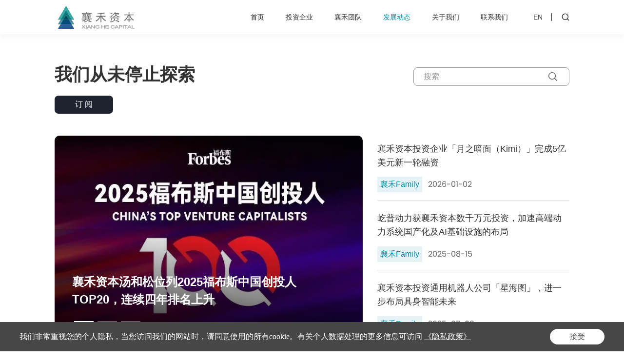

--- FILE ---
content_type: text/html; charset=utf-8
request_url: https://www.xianghecap.com/news/all-news_10
body_size: 8434
content:
<!DOCTYPE html>
<html lang="zh-CN" >

<head>
    <meta charset="UTF-8">
    <meta http-equiv="X-UA-Compatible" content="IE=edge" />
    <meta name="author" content="上海雍熙,https://www.yongsy.com" />
    <meta name="viewport" content="width=device-width, initial-scale=1.0, maximum-scale=1.0, user-scalable=no" />
    <meta name="applicable-device" content="pc,mobile">
    <meta name="format-detection" content="telephone=no, email=no" />
    <meta name="renderer" content="webkit">
    <meta name="description" content="全部" />
    <meta name="keywords" content="全部" />
    <title>发展动态,襄禾资本-襄禾资本</title>
    <!-- public start -->
    <link rel="icon" href="/favicon.png" type="image/x-icon" />
    <link href="/Public/Cn/fonts/iconfont/iconfont.css" type="text/css" rel="stylesheet" />
    <link href="/Public/Cn/css/bootstrap.min-v3.3.5.css" type="text/css" rel="stylesheet" />
    <link href="/Public/Cn/css/slick.min.css" type="text/css" rel="stylesheet" />
    <link href="/Public/Cn/css/animate.min.css" type="text/css" rel="stylesheet" />
    <link href="/Public/Cn/css/jquery.mCustomScrollbar.min.css" type="text/css" rel="stylesheet">
    <link href="/Public/Cn/css/base-v2.0.min.css" type="text/css" rel="stylesheet" />
    <link href="/Public/Cn/css/main.css" type="text/css" rel="stylesheet" />
    <link href="/Public/Cn/css/media.css" type="text/css" rel="stylesheet" />
    <script src="/Public/Cn/js/jquery-3.6.0.min.js"></script>
    <!-- public end -->
</head>

<!-- 以下代码下code为新增code，请不要删除，保留在当前文件内 -->
<!-- 新增结束 --><body>
    <div class="ys_page_wrap inside_page news_page">
        <!-- 顶部导航 -->
		<header class="ys_header">
    <!-- pc顶部导航 -->
    <div class="ys_hd_pc">
        <div class="mod_head">
            <div class="head_logo">
                <a href="/">
                    <div class="ys_imgbox_cover">
                        <img src="/Public/Uploads/uploadfile/images/20230915/a1icon6.svg" alt="a1icon6.svg">
                        <img src="/Public/Uploads/uploadfile/images/20231012/a1icon7.svg" alt="a1icon7.svg">
                    </div>
                </a>
            </div>
            <div class="head_cry">
                <ul class="head_cry_nav">
                    <!-- 没有二级，不要下拉 -->
                    <li class="head_cry_nav_one ">
                        <div class="hcno_first">
                            <a href="/" target="_self">首页</a>
                        </div>
                    </li><li class="head_cry_nav_one ">
                        <div class="hcno_first">
                            <a href="/portfolio" target="_self">投资企业</a>
                        </div>
                    </li><li class="head_cry_nav_one ">
                        <div class="hcno_first">
                            <a href="/team" target="_self">襄禾团队</a>
                        </div>
                    </li><li class="head_cry_nav_one yxnav_active1">
                        <div class="hcno_first">
                            <a href="/news/all-news" target="_self">发展动态</a>
                        </div>
                    </li><li class="head_cry_nav_one ">
                        <div class="hcno_first">
                            <a href="/about" target="_self">关于我们</a>
                        </div>
                    </li><li class="head_cry_nav_one ">
                        <div class="hcno_first">
                            <a href="/contact/contact-us" target="_self">联系我们</a>
                        </div>
                    </li>                </ul>
                <div class="head_cry_other">
                    <div class="head_cry_other_language">
                        <a href="/en">
                            EN
                        </a>
                    </div>
                    <div class="head_cry_other_search">
                        <div class="hcos_top">
                            <div class="hcos_top_icon">
                                <div class=" ys_imgbox_cover">
                                    <img src="/Public/Cn/images/a1_icon8.svg" alt="">
                                    <img src="/Public/Cn/images/a1_icon10.svg" alt="">
                                </div>
                                <div class="ys_imgbox_cover">
                                    <img src="/Public/Cn/images/close.svg" alt="">
                                    <img src="/Public/Cn/images/close1.svg" alt="">
                                </div>
                            </div>
                        </div>
                        <div class="yx_search3xlbox">
                            <div class="yx_search3_tbox clearfix">
                                <div class="yx_search3_xls fl">
                                    <input type="text" placeholder="请输入..." id="keywords">
                                </div>
                                <div class="yx_search3_xlicon fr" onclick="on_search()">
                                    <button class="yx_search3xlbtn">
                                        <img src="/Public/Cn/images/a1_icon8.svg">
                                    </button>
                                </div>
                            </div>
                        </div>
                    </div>
                </div>
            </div>
        </div>
    </div>
    <!-- ph顶部导航 -->
    <div class="ys_hd_ph">
        <!-- 导航start -->
        <nav class="ys_ph_navbar ys_ph_navbar3">
            <!-- 导航条 -->
            <div class="ys_phnav_header">
                <!-- logo -->
                <div class="ys_phnav_logo">
                    <a href="/">
                        <img src="/Public/Uploads/uploadfile/images/20230915/a1icon6.svg" alt="a1icon6.svg">
                    </a>
                </div>
                <!-- 右侧 -->
                <div class="ys_phnav_r clearfix">
                    <!-- 搜索 -->
                    <div class="ys_phnav_search fl">
                        <!-- 搜索按钮 -->
                        <div class="mod_add_btn1">
                            <i class="iconfont icon-search"></i>
                        </div>
                        <!-- 搜索弹窗 -->
                        <div class="ys_modal ys_phnavss_modal">
                            <div class="ys_modal_wrap">
                                <div class="ys_modal_close">
                                    <i class="iconfont icon-close"></i>
                                </div>
                                <div class="ys_modal_container">
                                    <div class="ys_modal_content">
                                        <div class="ys_phnavss_form">
                                            <input type="text" placeholder="请输入关键词" id="phkeywords">
                                            <button type="button" onclick="phsearch()">搜索</button>
                                        </div>
                                    </div>
                                </div>
                            </div>
                        </div>
                    </div>
                    <!-- 菜单按钮 -->
                    <div class="ys_phnav_menubox fl">
                        <div class="ys_phnav_menubtn">
                            <span></span>
                        </div>
                    </div>
                </div>
            </div>
            <!-- 下拉菜单 -->
            <div class="ys_phnav_menu">
                <div class="ys_phmenu_top clearfix">
                    <div class="ys_phnav_logo fl">
                        <a href="/">
                            <img src="/Public/Uploads/uploadfile/images/20230915/a1icon6.svg" alt="a1icon6.svg">
                        </a>
                    </div>
                    <div class="ys_phmenu_close fr">
                        <i class="iconfont icon-close"></i>
                    </div>
                </div>
                <div class="ys_phmenu_scroll">
                    <!-- 导航 -->
                    <ul class="ys_ph_nav">
                        <!-- 有下级时加类名 li上加 ys_phnav_haschild -->
                        <li class=" ">
                            <div class="ys_phnav_lisbox">
                                <a href="/" target="_self">首页</a>
                                <div class="ys_phnav_icon"></div>
                            </div>
                                                    </li><li class=" ">
                            <div class="ys_phnav_lisbox">
                                <a href="/portfolio" target="_self">投资企业</a>
                                <div class="ys_phnav_icon"></div>
                            </div>
                                                    </li><li class=" ">
                            <div class="ys_phnav_lisbox">
                                <a href="/team" target="_self">襄禾团队</a>
                                <div class="ys_phnav_icon"></div>
                            </div>
                                                    </li><li class="yxnav_active1 ">
                            <div class="ys_phnav_lisbox">
                                <a href="/news/all-news" target="_self">发展动态</a>
                                <div class="ys_phnav_icon"></div>
                            </div>
                                                    </li><li class=" ys_phnav_haschild">
                            <div class="ys_phnav_lisbox">
                                <a href="/about" target="_self">关于我们</a>
                                <div class="ys_phnav_icon"></div>
                            </div>
                            <ul>
                                    <li class="">
                                        <div class="ys_phnav_lisbox">
                                            <a href="/social-responsibility" target="_self">社会责任</a>
                                            <div class="ys_phnav_icon"></div>
                                        </div>
                                    </li>
                                </ul>                        </li><li class=" ">
                            <div class="ys_phnav_lisbox">
                                <a href="/contact/contact-us" target="_self">联系我们</a>
                                <div class="ys_phnav_icon"></div>
                            </div>
                                                    </li>                    </ul>
                    <!-- 语言 -->
                    <div class="ys_phnav3_language">
                        <div class="ys_phnav3_lang_hd on">
                            <a href="/">中文</a>
                        </div>
                        <div class="ys_phnav3_lang_hd">
                            <a href="/en">English</a>
                        </div>
                    </div>
                </div>
            </div>
        </nav>
        <!-- 导航end -->
    </div>
</header>
<!--
实现静态化关闭站点，以及判断ip的js文件
使用时，打开即可
-->        <!-- 主体内容 -->
        <main class="ys_main">
            <!-- page start -->
            <div class="news_ban">
                <div class="ys_cont1400">
                    <div class="news_ban_cry">
                        <div class="news_ban_title">
                            <h1 class="std_title2 wow ys_fadeup2">我们从未停止探索</h1>
                            <div class="news_ban_search wow ys_fadeup2">
                                <div class="news_ban_search_input">
                                    <input type="text" placeholder="搜索" id="title" value="">
                                </div>
                                <div class="news_ban_search_icon" id="search">
                                    <a>
                                        <img src="/Public/Cn/images/c1_icon1.svg" alt="">
                                    </a>
                                </div>
                            </div>
                        </div>
                        <div class="news_ban_wai wow ys_fadeup3">
                            <div class="news_ban_take">
                                <div class="news_ban_take_top">订 阅</div>
                                <div class="news_ban_take_down">
                                    <img src="/Public/Uploads/uploadfile/images/20230924/26.png" alt="26.png">
                                </div>
                            </div>
                        </div>
                    </div>
                </div>
            </div>
            <div class="news_refer">
                <div class="ys_cont1400">
                    <div class="news_refer_cry">
						<ul class="news_refer_rate mod_dots1 wow ys_fadeup2">
							<li class="news_refer_rate_slide">
								<a href="https://mp.weixin.qq.com/s/jRvo21NcSm3tR1dFqKmw9w" target="_blank" class="nrrs_link">
								                                    <div class="nrrs_link_img ys_imgbox_cover">
                                        <img src="/Public/Cn/images/c1_imgh1.png" alt="">
										<img src="/Public/Uploads/uploadfile/images/20251223/6401.jpg" alt="6401.jpg">
                                    </div>
                                    <div class="std_title5">襄禾资本汤和松位列2025福布斯中国创投人TOP20，连续四年排名上升</div>
                                </a>
                            </li><li class="news_refer_rate_slide">
								<a href="https://mp.weixin.qq.com/s/K7N5EtldhU1OeQqiDYuxEA?token=1434546306&lang=zh_CN" target="_blank" class="nrrs_link">
								                                    <div class="nrrs_link_img ys_imgbox_cover">
                                        <img src="/Public/Cn/images/c1_imgh1.png" alt="">
										<img src="/Public/Uploads/uploadfile/images/20241212/64022.jpg" alt="64022.jpg">
                                    </div>
                                    <div class="std_title5">襄禾资本连续五年荣登清科「中国创业投资机构100强」</div>
                                </a>
                            </li><li class="news_refer_rate_slide">
								<a href="https://mp.weixin.qq.com/s?__biz=MzIzMTg5NTIzNw==&mid=2247494856&idx=1&sn=56fec143dabe569426b68993368c6e55&chksm=e89f9562dfe81c7499e59208a801b8ba906b4f83c49107c83c81c435ad2475bc5919c0cdb924&token=20626610&lang=zh_CN#rd" target="_blank" class="nrrs_link">
								                                    <div class="nrrs_link_img ys_imgbox_cover">
                                        <img src="/Public/Cn/images/c1_imgh1.png" alt="">
										<img src="/Public/Uploads/uploadfile/images/20241015/weixintupian2024101515524822.png" alt="weixintupian2024101515524822.png">
                                    </div>
                                    <div class="std_title5">襄禾资本汤和松谈12年前操盘收购诺奖得主Hinton：AI教父曾离中国如此之近</div>
                                </a>
                            </li>                        </ul>						<ul class="news_refer_list">
							<li class="news_refer_list_item wow ys_fadeup3">
								<a href="https://mp.weixin.qq.com/s/CydENJWW0G09HAx0C7OhJQ" target="_blank" class="nrli_link">
								                                    <div class="std_text22">襄禾资本投资企业「月之暗面（Kimi）」完成5亿美元新一轮融资</div>
                                    <div class="nrli_link_other">
                                        <div class="nrli_link_other_label">襄禾Family</div>                                        <div class="std_text16">2026-01-02</div>
                                    </div>
                                </a>
                            </li><li class="news_refer_list_item wow ys_fadeup3">
								<a href="https://mp.weixin.qq.com/s/j3H2VcZZVglEdcDsJRT1TA" target="_blank" class="nrli_link">
								                                    <div class="std_text22">屹普动力获襄禾资本数千万元投资，加速高端动力系统国产化及AI基础设施的布局</div>
                                    <div class="nrli_link_other">
                                        <div class="nrli_link_other_label">襄禾Family</div>                                        <div class="std_text16">2025-08-15</div>
                                    </div>
                                </a>
                            </li><li class="news_refer_list_item wow ys_fadeup3">
								<a href="https://mp.weixin.qq.com/s/LNxvyhojwKG5hZLagnEvIw" target="_blank" class="nrli_link">
								                                    <div class="std_text22">襄禾资本投资通用机器人公司「星海图」，进一步布局具身智能未来</div>
                                    <div class="nrli_link_other">
                                        <div class="nrli_link_other_label">襄禾Family</div>                                        <div class="std_text16">2025-07-09</div>
                                    </div>
                                </a>
                            </li>                        </ul>                    </div>
                </div>
            </div>
            <div class="news_inof std_padding2_top std_padding_bot" data-page="1">
                <div class="ys_cont1400">
                    <div class="std_margin3 wow ys_fadeup2">
                        <ul class="home_help_list">
							<li class="home_help_list_item on">
                                <a href="/news/all-news?wd=1&tp=1" class="hhli_link">
                                    <div class="std_font20">全部</div>
                                </a>
                            </li><li class="home_help_list_item ">
                                <a href="/news/internet-news?wd=1&tp=1" class="hhli_link">
                                    <div class="std_font20">襄禾News</div>
                                </a>
                            </li><li class="home_help_list_item ">
                                <a href="/news/frontier-technology-news?wd=1&tp=1" class="hhli_link">
                                    <div class="std_font20">襄禾Family</div>
                                </a>
                            </li>                        </ul>
                    </div>
					<ul class="news_inof_list">
						<li class="news_inof_list_item wow ys_fadeup3">
							<a href="https://mp.weixin.qq.com/s?__biz=MzIzMTg5NTIzNw==&mid=2247494404&idx=1&sn=211d5e058c03a81c9e2c14b56aee7c9a&chksm=e89f92aedfe81bb89b1bd83f711a05eaad35448679127e6f2924abc85ee579d805902101585c&token=793698219&lang=zh_CN#rd" target="_blank" class="nili_link">
							                                <div class="nili_link_img ys_imgbox_cover">
                                    <img src="/Public/Cn/images/c1_imgh1.png" alt="">
									<img src="/Public/Uploads/uploadfile/images/20240814/64019.jpg" alt="64019.jpg">
                                </div>
                                <div class="std_text22">襄禾资本5家投资企业入选「2024中国AI商业落地投资价值榜单」</div>
                                <div class="nrli_link_other">
                                    <div class="std_text16">2024-08-14</div>
                                    <div class="nrli_link_other_label">襄禾Family</div>                                </div>
                            </a>
                        </li><li class="news_inof_list_item wow ys_fadeup3">
							<a href="https://mp.weixin.qq.com/s?__biz=MzIzMTg5NTIzNw==&mid=2247494392&idx=1&sn=289bf05b3c94d048560660b848b721e1&chksm=e89f9352dfe81a4462b9bb11536cbd3c1bf412a27d9d60a2a519460f7000b3981b3729f80273&token=793698219&lang=zh_CN#rd" target="_blank" class="nili_link">
							                                <div class="nili_link_img ys_imgbox_cover">
                                    <img src="/Public/Cn/images/c1_imgh1.png" alt="">
									<img src="/Public/Uploads/uploadfile/images/20240814/yuekanshoutu202407v2.png" alt="yuekanshoutu202407v2.png">
                                </div>
                                <div class="std_text22">2024年7月刊 | 襄禾Monthly</div>
                                <div class="nrli_link_other">
                                    <div class="std_text16">2024-08-01</div>
                                    <div class="nrli_link_other_label">襄禾Family</div>                                </div>
                            </a>
                        </li><li class="news_inof_list_item wow ys_fadeup3">
							<a href="https://mp.weixin.qq.com/s?__biz=MzIzMTg5NTIzNw==&mid=2247494309&idx=1&sn=6a169a129283f11802194bb07f5c4b48&chksm=e89f930fdfe81a19fad7d113619c69102bdc37c858865ae74985d02d5f2032630d490c168e0e&token=885096518&lang=zh_CN#rd" target="_blank" class="nili_link">
							                                <div class="nili_link_img ys_imgbox_cover">
                                    <img src="/Public/Cn/images/c1_imgh1.png" alt="">
									<img src="/Public/Uploads/uploadfile/images/20240729/qimingpiantouziren3-56.png" alt="qimingpiantouziren3-56.png">
                                </div>
                                <div class="std_text22">襄禾资本创始合伙人汤和松入选「2024人工智能领域中国最佳投资人TOP20」</div>
                                <div class="nrli_link_other">
                                    <div class="std_text16">2024-07-29</div>
                                    <div class="nrli_link_other_label">襄禾News</div>                                </div>
                            </a>
                        </li><li class="news_inof_list_item wow ys_fadeup3">
							<a href="https://mp.weixin.qq.com/s?__biz=MzIzMTg5NTIzNw==&mid=2247494295&idx=1&sn=30cf1580d7c9bca6aa988da68a21047b&chksm=e89f933ddfe81a2bf94e00225e3f23e0c9cf1149a0a28eda336911a73f248fc0feb4120063f4&token=885096518&lang=zh_CN#rd" target="_blank" class="nili_link">
							                                <div class="nili_link_img ys_imgbox_cover">
                                    <img src="/Public/Cn/images/c1_imgh1.png" alt="">
									<img src="/Public/Uploads/uploadfile/images/20240729/senyi3.png" alt="senyi3.png">
                                </div>
                                <div class="std_text22">襄禾资本投资企业「森亿智能」完成新一轮战略融资，加速布局全景式智慧医疗</div>
                                <div class="nrli_link_other">
                                    <div class="std_text16">2024-07-19</div>
                                    <div class="nrli_link_other_label">襄禾Family</div>                                </div>
                            </a>
                        </li><li class="news_inof_list_item wow ys_fadeup3">
							<a href="https://mp.weixin.qq.com/s?__biz=MzIzMTg5NTIzNw==&mid=2247494272&idx=1&sn=047b6658eca35b73f08532a19b6c12f7&chksm=e89f932adfe81a3caf78597a5368b45f6dd7e72073b6e0f44b9576cf725a493ebb501b0e33c9&token=885096518&lang=zh_CN#rd" target="_blank" class="nili_link">
							                                <div class="nili_link_img ys_imgbox_cover">
                                    <img src="/Public/Cn/images/c1_imgh1.png" alt="">
									<img src="/Public/Uploads/uploadfile/images/20240729/64018.jpg" alt="64018.jpg">
                                </div>
                                <div class="std_text22">襄禾资本多家投资企业入选融中2023-2024年度中国POWER50企业榜单</div>
                                <div class="nrli_link_other">
                                    <div class="std_text16">2024-07-16</div>
                                    <div class="nrli_link_other_label">襄禾Family</div>                                </div>
                            </a>
                        </li><li class="news_inof_list_item wow ys_fadeup3">
							<a href="https://mp.weixin.qq.com/s?__biz=MzIzMTg5NTIzNw==&mid=2247494255&idx=1&sn=998b790f16935d84e8bb5ab3a62380a9&chksm=e89f93c5dfe81ad3f5eed1cd86e879faee3083193dc759b2d482c18dc9d4221855eb494b2b82&token=777461759&lang=zh_CN#rd" target="_blank" class="nili_link">
							                                <div class="nili_link_img ys_imgbox_cover">
                                    <img src="/Public/Cn/images/c1_imgh1.png" alt="">
									<img src="/Public/Uploads/uploadfile/images/20240702/029.jpg" alt="029.jpg">
                                </div>
                                <div class="std_text22">襄禾资本登榜FOFWEEKLY「2024投资机构软实力市场影响TOP20」 </div>
                                <div class="nrli_link_other">
                                    <div class="std_text16">2024-07-02</div>
                                    <div class="nrli_link_other_label">襄禾News</div>                                </div>
                            </a>
                        </li><li class="news_inof_list_item wow ys_fadeup3">
							<a href="https://mp.weixin.qq.com/s?__biz=MzIzMTg5NTIzNw==&mid=2247494238&idx=1&sn=1aa4b117017917194fbe2721adbc9525&chksm=e89f93f4dfe81ae2d42b7c9aeba94312761335ae7251f51961295afda68c30273b8c50ac3ec6&token=777461759&lang=zh_CN#rd" target="_blank" class="nili_link">
							                                <div class="nili_link_img ys_imgbox_cover">
                                    <img src="/Public/Cn/images/c1_imgh1.png" alt="">
									<img src="/Public/Uploads/uploadfile/images/20240702/yuekanshoutu202406v3.png" alt="yuekanshoutu202406v3.png">
                                </div>
                                <div class="std_text22">2024年6月刊 | 襄禾Monthly</div>
                                <div class="nrli_link_other">
                                    <div class="std_text16">2024-07-01</div>
                                    <div class="nrli_link_other_label">襄禾News</div>                                </div>
                            </a>
                        </li><li class="news_inof_list_item wow ys_fadeup3">
							<a href="https://mp.weixin.qq.com/s?__biz=MzIzMTg5NTIzNw==&mid=2247494182&idx=1&sn=a510ad2a2be2708bb513ae9182f8ee30&chksm=e89f938cdfe81a9a6236c6166644891e848c6bea34b7c4b983ef0bdeb3911748f9e9e70bb74c&token=777461759&lang=zh_CN#rd" target="_blank" class="nili_link">
							                                <div class="nili_link_img ys_imgbox_cover">
                                    <img src="/Public/Cn/images/c1_imgh1.png" alt="">
									<img src="/Public/Uploads/uploadfile/images/20240702/dujiaoshouqiyefengmian2.png" alt="dujiaoshouqiyefengmian2.png">
                                </div>
                                <div class="std_text22">襄禾资本7家投资企业入选「2023GEI中国独角兽企业名单」</div>
                                <div class="nrli_link_other">
                                    <div class="std_text16">2024-06-26</div>
                                    <div class="nrli_link_other_label">襄禾Family</div>                                </div>
                            </a>
                        </li><li class="news_inof_list_item wow ys_fadeup3">
							<a href="https://mp.weixin.qq.com/s?__biz=MzIzMTg5NTIzNw==&mid=2247494165&idx=1&sn=7a19cf035a44efcf01a7f8c92480ac0b&chksm=e89f93bfdfe81aa95a4849c48ab4b4b802ecb037f2473b29b2175d31297b434965292b4ae1ec&token=26868555&lang=zh_CN#rd" target="_blank" class="nili_link">
							                                <div class="nili_link_img ys_imgbox_cover">
                                    <img src="/Public/Cn/images/c1_imgh1.png" alt="">
									<img src="/Public/Uploads/uploadfile/images/20240624/36.png" alt="36.png">
                                </div>
                                <div class="std_text22">襄禾资本及创始合伙人汤和松蝉联36氪「年度创业投资机构」「最受创业者欢迎投资人」奖项 </div>
                                <div class="nrli_link_other">
                                    <div class="std_text16">2024-06-19</div>
                                    <div class="nrli_link_other_label">襄禾News</div>                                </div>
                            </a>
                        </li>                    </ul>
										<div class="std_page">
                        <div class="ys_pcfy">
                            <ul class="pc_fenye clearfix">
								<a class="first" href="/news/all-news"><li class="comp-tabli"></li></a> <a class="prev" href="/news/all-news_9"><li></li></a> <a class="comp-tabli" href="/news/all-news_5"><li>5</li></a><a class="comp-tabli" href="/news/all-news_6"><li>6</li></a><a class="comp-tabli" href="/news/all-news_7"><li>7</li></a><a class="comp-tabli" href="/news/all-news_8"><li>8</li></a><a class="comp-tabli" href="/news/all-news_9"><li>9</li></a><li class="comp-tabli activepage">10</li><a class="comp-tabli" href="/news/all-news_11"><li>11</li></a><a class="comp-tabli" href="/news/all-news_12"><li>12</li></a><a class="comp-tabli" href="/news/all-news_13"><li>13</li></a><a class="comp-tabli" href="/news/all-news_14"><li>14</li></a><a class="comp-tabli" href="/news/all-news_15"><li>15</li></a> <a class="next" href="/news/all-news_11"><li></li></a> <a class="end" href="/news/all-news_33"><li></li></a>                             </ul>
                        </div>
                        <div class="ys_phfy clearfix">
							<div><div class="lp"><a href="/news/all-news_9"><div class="mc_fybtn fl">上一页</div></a></div> <div class="rp"><a href="/news/all-news_11"><div class="mc_fybtn fr">下一页</div></a></div> </div>                        </div>
                    </div>                </div>
            </div>
            <!-- page end -->
        </main>
        <!-- 页脚 -->
		<footer class="ys_footer">
    <div class="footerbg1"></div>
    <div class="footerbg2"></div>
    <div class="footer_cry">
        <div class="ys_cont1400">
            <div class="footer_logo">
                <a href="/">
                    <img src="/Public/Uploads/uploadfile/images/20230915/a1icon7-574.svg" alt="a1icon7-574.svg">
                </a>
            </div>
            <div class="footer_box">
                <ul class="footer_box_list"><li><div class="footer_nav_first"><a href="/portfolio">投资企业</a></div><ul><li><a href="/portfolio?md=20&tp=1">人工智能</a></li><li><a href="/portfolio?md=21&tp=1">先进制造</a></li><li><a href="/portfolio?md=42&tp=1" target="_self">新能源/汽车</a></li><li><a href="/portfolio?md=22&tp=1">企业服务</a></li></ul></li><li><div class="footer_nav_first"><a href="/team">襄禾团队</a></div><ul><li><a href="/team?tp=27">管理团队</a></li><li><a href="/team?tp=28">投资团队</a></li><li><a href="/team?tp=29">运营团队</a></li></ul></li><li><div class="footer_nav_first"><a href="/news/all-news">发展动态</a></div><ul><li><a href="/news/internet-news?tp=1">襄禾News</a></li><li><a href="/news/frontier-technology-news?tp=1">襄禾Family</a></li></ul></li><li><div class="footer_nav_first"><a href="/about">关于我们</a></div><ul><li><a href="/about">公司简介</a></li><li><a href="/about?tp=1">关注领域</a></li><li><a href="/about?tp=3">行业认可</a></li><li><a href="/about?tp=4">核心价值观</a></li><li><a href="/social-responsibility">社会责任</a></li></ul></li><li><div class="footer_nav_first"><a href="/contact/contact-us">联系我们</a></div><ul><li><a href="/contact/contact-us">联系我们</a></li><li><a href="/contact/join-us">加入我们</a></li></ul></li></ul>                <div class="footer_box_other">
                    <ul class="footer_box_other_list">
                        <li class="fbol_item">
                            <div class="fbol_item_icon">
                                <img src="/Public/Cn/images/a1_icon12.svg" alt="">
                            </div>
                            <div class="fbol_item_core">
                                <img src="/Public/Uploads/uploadfile/images/20230924/26-107.png" alt="26-107.png">
                            </div>
                        </li>
                        <li class="fbol_item">
                            <div class="fbol_item_icon">
                                <img src="/Public/Cn/images/a1_icon14.svg" alt="">
                            </div>
                            <div class="fbol_item_core">
                                <div class="std_text1">北京市海淀区融科资讯中心C座南楼16层</div>
                            </div>
                        </li>
                        <li class="fbol_item">
                            <div class="fbol_item_icon">
                                <img src="/Public/Cn/images/a1_icon13.svg" alt="">
                            </div>
                            <div class="fbol_item_core">
                                <a href="mailto:bp@xianghecap.com" rel="noopenner noreferrer" target="_blank">
                                    <div class="std_text1">bp@xianghecap.com</div>
                                </a>
                            </div>
                        </li>
                    </ul>
                </div>
            </div>
        </div>
    </div>
    <div class="footer_info">
        <div class="ys_cont1400">
            <div class="std_text14">
                <p>© 2023 襄禾资本 <a target="_blank" rel="noopenner noreferrer" href="https://beian.miit.gov.cn/">京ICP备17005206号-1</a> <script>
console.log("%c欢迎使用雍熙cms","color:red");
</script>

<!-- WowPop Code for https://www.wowpop.cn/ -->
<script async src="https://app.wowpop.cn/pixel/5n33zijazqq7aibh5pha9z4bicmsdbvb"></script>
<!-- END WowPop Code -->

<script>
var _hmt = _hmt || [];
(function() {
  var hm = document.createElement("script");
  hm.src = "https://hm.baidu.com/hm.js?2170e89b582802824a52a8fe1632103a";
  var s = document.getElementsByTagName("script")[0]; 
  s.parentNode.insertBefore(hm, s);
})();
</script>
</p>
            </div>
            <ul class="footer_info_list">
                <li>
                    <a href="/legal">法律声明</a>
                </li>
                <li>
                    <a href="/solemn-statement">严正声明</a>
                </li>                <li>
                    <a href="/privacy">隐私政策</a>
                </li>
                <li>
                    <a href="/sitemap.html">网站地图</a>
                </li>
                <!-- <li>
                    <a  target="_blank" rel="noopenner noreferrer" href="https://www.yongsy.com" title="网站建设">Powered by yongsy</a>
                </li> -->
            </ul>
        </div>
    </div>
</footer>    </div>
    <!-- public start -->
	<!--
实现静态化关闭站点，以及判断ip的js文件
使用时，打开即可
-->
<script type="text/javascript" src="/Public/Cn/Yongsy/Yongsy.js"></script>
<script type="text/javascript" src="/Public/jqueryui/layer/layer.js"></script>
<script src="/Public/Cn/js/slick.min.js"></script>
<script src="/Public/Cn/js/jquery.mousewheel.min.js"></script>
<script src="/Public/Cn/js/jquery.mCustomScrollbar.concat.min.js"></script>
<script src="/Public/Cn/js/wow.min.js"></script>
<script src="/Public/Cn/js/base-v2.0.min.js"></script>
<script src="/Public/Cn/js/common.js"></script>
<script>
    function on_search() {
        var wd = $("#keywords").val();
        if (wd.length == 0) {
            alert("请输入关键字！");
        } else {
            var url= "/Cn/Index/search";
            queryData.query(url,wd);
        }
    }
    function phsearch() {
        var wd = $("#phkeywords").val();
        if (wd.length == 0) {
            alert("请输入关键字！");
        } else {
            var url= "/Cn/Index/search";
            queryData.query(url,wd);
        }
    }
    $("#keywords").keyup(function (event) {
        if (event.keyCode == 13) {
            var wd = $("#keywords").val();
            if (wd.length == 0) {
                alert("请输入关键字！");
            } else {
                var url= "/Cn/Index/search";
                queryData.query(url,wd);
            }
        }
    });
  </script>    <!-- public end -->
    <script src="/Public/Cn/js/appear.min.js"></script>
    <script>
        // 锚点
        function new_yxtop(reg, navHeight,time) {
        $(window).on("load", function() {
            init(reg, navHeight,time);
        });
        function init(reg, navHeight,time) {
            var navHeight = navHeight || $(".ys_hd_pc").height() || 0;
            var time = time || 500;
            if ($(window).width() < 1200) {
                navHeight = 64;
            }
            if (!isNaN(reg)) {
                $("html,body").animate({
                    scrollTop: $('[data-page="' + reg + '"]').offset().top - navHeight
                },time);
            }
        }
    }
        var tp = "";
        if(tp!=''){
            new_yxtop(tp);
        }
		var url = "/news/all-news";
		$('#search').click(function(){
			var title = $('#title').val();
			if(title!=''){
				var search_tit = '?title='+title+'&wd=1&tp=1';
			}else{
				search_tit = '';
			}
			location.href=url+search_tit;
		})
        $(function() {
            if($(window).width()>1199){
                // $('.news_ban_take_top').click(function(){
                //     $(this).parents('.news_ban_take').addClass('on');
                //     $(this).siblings('.news_ban_take_down').stop().slideDown();
                // });
                $('.news_ban_take').hover(function(){
                    $(this).addClass('on');
                    $(this).find('.news_ban_take_down').stop().slideDown();
                },function(){
                    $('.news_ban_take').removeClass('on');
                    $('.news_ban_take_down').stop().slideUp();
                });
            }else{
                $('.news_ban_take_top').click(function(e){
                    e.stopPropagation();
                    $(this).parents('.news_ban_take').toggleClass('on');
                    $(this).siblings('.news_ban_take_down').stop().slideToggle();
                });
                $('.news_ban_take_down').click(function(e){
                    e.stopPropagation();
                });
                $('body,html').click(function(){
                    $('.news_ban_take').removeClass('on');
                    $('.news_ban_take_down').stop().slideUp();
                });
            }
            $('.news_refer_rate').slick({
                slidesToShow: 1,
                slidesToScroll: 1,
                dots:true,
                speed: 800,
                autoplaySpeed: 3400,
            }).slickAuto();
        });
    </script>
</body>

</html><script>console.log('%c文件路径：./Cn/View','color:green')</script>

--- FILE ---
content_type: text/css
request_url: https://www.xianghecap.com/Public/Cn/css/base-v2.0.min.css
body_size: 4994
content:
@charset "utf-8";*{line-height:1;box-sizing:border-box;margin:0;padding:0}html{overflow-x:hidden!important;overflow-y:auto;-webkit-tap-highlight-color:transparent}body{min-height:100vh;background:#fff;overflow:hidden}a{transition:all .36s;text-decoration:none}a:hover{text-decoration:none}a:focus{text-decoration:none;outline:0}a:not([href]){cursor:default}li,ol,ul{margin:0;list-style-type:none}h1,h2,h3,h4,h5,h6,p{font-weight:400;margin:0;line-height:1}p{word-wrap:break-word;word-break:normal}h1{font-size:36px}h2{font-size:30px}h3{font-size:24px}h4{font-size:18px}h5{font-size:14px}h6{font-size:12px}img,video{max-width:100%;vertical-align:middle}img{image-rendering:-moz-crisp-edges;image-rendering:-o-crisp-edges;image-rendering:-webkit-optimize-contrast;image-rendering:crisp-edges;-ms-interpolation-mode:nearest-neighbor}video{background:#000;outline:0}body,button,input,select,textarea{font-size:14px;line-height:1;margin:0;color:#333;border:0;outline:0;background:0 0}form{width:100%}input,textarea{-webkit-appearance:none}input{line-height:normal;text-overflow:ellipsis}input:focus::-webkit-input-placeholder{color:transparent}input:focus:-moz-placeholder{color:transparent}input:focus::-moz-placeholder{color:transparent}input:focus:-ms-input-placeholder{color:transparent}[tabindex="0"],input{outline:0!important}textarea{resize:none}label{font-weight:400;margin-bottom:0}select::-ms-expand{display:none}a:active,button::-moz-focus-inner,input[type=button]::-moz-focus-inner,input[type=file]>input[type=button]::-moz-focus-inner,input[type=reset]::-moz-focus-inner,input[type=submit]::-moz-focus-inner,select::-moz-focus-inner{border:0;outline:0}a,button{cursor:pointer}.yxedr_active p{font-size:16px;line-height:1.75;color:#666;margin-bottom:12px}.yxedr_active img,.yxedr_active video{max-width:100%!important;height:auto!important}.yxedr_active iframe{max-width:100%}@media screen and (max-width:767px){.yxedr_active iframe{max-height:33vh}}.yxedr_active ol,.yxedr_active ul{margin-block-start:1em;margin-block-end:1em;margin-inline-start:0;margin-inline-end:0;padding-inline-start:40px}.yxedr_active ol li,.yxedr_active ul li{list-style:inherit}.ys_cont1680{width:1680px;margin:0 auto;max-width:100%}.ys_cont1600{width:1600px;margin:0 auto;max-width:100%}.ys_cont1560{width:1560px;margin:0 auto;max-width:100%}.ys_cont1440{width:1440px;margin:0 auto;max-width:100%}.ys_cont1400{width:1400px;margin:0 auto;max-width:100%}.ys_cont1360{width:1360px;margin:0 auto;max-width:100%}.ys_cont1280{width:1280px;margin:0 auto;max-width:100%}.ys_cont1200{width:1200px;margin:0 auto;max-width:100%}.ys_cont1000{width:1000px;margin:0 auto;max-width:100%}.ys_cont950{width:950px;margin:0 auto;max-width:100%}@media screen and (max-width:1860px){.ys_cont1680{width:90%}}@media screen and (max-width:1680px){.ys_cont1400,.ys_cont1440,.ys_cont1560,.ys_cont1600,.ys_cont1680{width:82.5%}}@media screen and (max-width:1440px){.ys_cont1200,.ys_cont1280,.ys_cont1360{width:82.5%}}@media screen and (max-width:1200px){.ys_cont1000,.ys_cont1200,.ys_cont1280,.ys_cont1360,.ys_cont1400,.ys_cont1440,.ys_cont1560,.ys_cont1600,.ys_cont1680,.ys_cont950{width:100%;padding:0 40px}}@media screen and (max-width:767px){.ys_cont1000,.ys_cont1200,.ys_cont1280,.ys_cont1360,.ys_cont1400,.ys_cont1440,.ys_cont1560,.ys_cont1600,.ys_cont1680,.ys_cont950{padding:0 20px}}.ys_block,.ys_show{display:block}.ys_hide{display:none}.clearfix::after{display:block;clear:both;height:0;content:' '}.clearfix{zoom:1}.fl{float:left}.fr{float:right}.ys_flex{display:flex;flex-wrap:wrap}.ys_flex_center{display:flex;align-items:center}.ys_pos_top{position:absolute;top:0;left:50%;transform:translateX(-50%)}.ys_pos_bot{position:absolute;bottom:0;left:50%;transform:translateX(-50%)}.ys_pos_center{position:absolute;top:50%;left:50%;transform:translate(-50%,-50%)}.ys_pos_cover{position:absolute;left:0;top:0;z-index:10;width:100%;height:100%}.ys_pos_under{position:absolute;left:0;top:0;z-index:-1;width:100%;height:100%}.ys_page_wrap,body{display:flex;flex-direction:column}.ys_page_wrap{min-height:100vh}.ys_main{flex-grow:1}.modal-open{overflow:hidden}.mobile_safari{width:100%;position:fixed}.ys_modal_btn{cursor:pointer}.ys_modal{display:none;position:fixed;top:0;left:0;z-index:999;width:100%;height:100%;background:rgba(0,0,0,.3)}.ys_modal_wrap{width:100%;height:100%;display:flex;justify-content:center;align-items:center}.ys_modal_container{position:relative;z-index:1}.ys_modal_close{position:absolute;right:15px;top:15px;font-size:16px;font-weight:700;cursor:pointer;z-index:10}.ys_modal_content{width:800px;padding:50px;max-width:calc(100vw - 40px);max-height:700px;overflow:hidden;background:#fff}.ys_modal_content.noscroll{overflow:auto}.ys_modal_content.mCustomScrollbar .mCSB_inside>.mCSB_container{margin-right:0}.ys_modal_content.mCustomScrollbar .mCustomScrollBox.mCSB_inside{margin-right:-15px;padding-right:15px;max-width:calc(100% + 15px)}.ys_videom_video{display:none;margin:0 auto;max-height:calc(100vh - 80px)}.ys_videom_iframebox{display:none}.ys_videom_btn{cursor:pointer}.ys_videom{display:none;position:fixed;left:0;top:0;z-index:999;width:100%;height:100%;background:rgba(0,0,0,.84)}.ys_videom_container{position:absolute;left:50%;top:50%;transform:translate(-50%,-50%)}.ys_videom_close{position:absolute;right:0;top:-1.5em;cursor:pointer;z-index:10;font-family:Arial,Helvetica,sans-serif;font-size:24px;color:#fff}.ys_videom_close .iconfont{font-size:inherit}.ys_videom_content{width:1000px;max-width:calc(100vw - 40px);max-height:calc(100vh - 80px);text-align:center}.ys_videom_video{max-width:100%;vertical-align:middle;background:#000}.ys_videom_iframebox{text-align:center}.ys_videom_iframebox iframe{max-width:100%;min-width:100px;min-height:100px}@media screen and (max-width:480px){.ys_videom_iframebox iframe{max-height:33vh}}.ys_imgbox_contain,.ys_imgbox_cover{position:relative;overflow:hidden}.ys_imgbox_contain img,.ys_imgbox_cover img{width:100%;transition:all .36s ease}.ys_imgbox_cover img:nth-child(2){position:absolute;top:0;left:0;height:100%}.ys_imgbox_contain img:nth-child(2){position:absolute;left:50%;top:50%;transform:translate(-50%,-50%);width:auto;height:auto;max-width:100%;max-height:100%}@media screen and (min-width:1200px){a:hover .ys_imgbox_cover img{transform:scale(1.05)}}.ys_imgbox_cut{overflow:hidden}.ys_imgbox_cut img{width:auto;max-width:none;height:100%;position:relative;left:50%;transform:translateX(-50%)}.ys_fybtn{padding:0 15px}.ys_pcfy a{float:left}.ys_fybtn a{font-size:14px;color:#333}.ys_phfy{display:none}.pc_fenye{position:relative;left:50%;transform:translateX(-50%);display:inline-block;text-align:center}.pc_fenye li{float:left;width:30px;height:30px;border:1px solid transparent;font-family:Arial,Helvetica,sans-serif;font-size:14px;line-height:30px;color:#333;text-align:center;margin:0 10px;border-radius:50%;transition:.3s}.pc_fenye li.activepage{color:#fff;background:#1e91cf}.end li::before,.first li::before,.next li::before,.prev li::before{font-family:iconfont;font-size:inherit;color:inherit;line-height:inherit}.first li::before{content:"\e74d"}.next li::before{content:"\e743"}.prev li::before{content:"\e744"}.end li::before{content:"\e74c"}.ys_phfy a{font-size:14px;line-height:1.75;color:#333}@media screen and (max-width:1199px){.ys_pcfy{display:none}.ys_phfy{display:block}}.ys_select{position:relative;z-index:5}.ys_select.zindex{z-index:10}.ys_select_hd{position:relative;width:100%;height:100%;cursor:pointer}.ys_select_show{padding-right:20px;width:100%;height:100%;cursor:pointer;pointer-events:none;user-select:none}.ys_select_xtbbox{position:absolute;right:0;top:50%;transform:translateY(-50%);transition:all .36s}.ys_select_xtb{transition:all .36s}.ys_select_hd.on .ys_select_xtbbox{transform:translateY(-50%) rotate(180deg)}.ys_select_bd{display:none;position:absolute;left:0;top:100%;z-index:10;width:100%;background:#fff;overflow:hidden}.ys_select_bd .mCSB_scrollTools{visibility:hidden}.ys_select_bd.showscroll .mCSB_scrollTools{visibility:visible}.ys_select_li{cursor:pointer}.ys_wechat{display:none;position:fixed;top:0;left:0;z-index:999;width:100%;height:100%;background:rgba(0,0,0,.3)}.ys_wechat_cont{width:100%;height:100%;display:flex;justify-content:center;align-items:center}.ys_wechat_cont_parga p{font-size:14px;line-height:24px;color:#666}#qrcode{width:230px;padding:10px;background:#fff;border-radius:10px;border:7px solid #595959;position:relative}.ys_wechat_cont canvas{width:100%!important;padding:10px}.ys_wechat_cont_btn{position:absolute;top:15px;right:10px;cursor:pointer}.ys_wechat_cont_btn .iconfont{font-size:14px}.ys_share_img{width:28px}.ys_share_list{cursor:pointer}.wow{visibility:hidden}.mCSB_outside+.mCSB_scrollTools{right:0!important}.ys_select_bd .mCSB_outside+.mCSB_scrollTools .mCSB_draggerContainer{top:15px;bottom:15px}.slick-track .slick-slide{display:block!important}.ys_scrollx_style1 .mCSB_scrollTools .mCSB_dragger .mCSB_dragger_bar,.ys_scrollx_style1 .mCSB_scrollTools.mCSB_scrollTools_horizontal .mCSB_draggerRail{margin:0;height:100%}.ys_scrollx_style1 .mCSB_scrollTools.mCSB_scrollTools_horizontal{height:8px;bottom:0}.ys_scrollx_style1:not(.mCS_no_scrollbar){padding-bottom:20px}.ys_fadeup1{animation:ysfadeInUp .5s ease-in-out both;animation-delay:.1s}.ys_fadeup2{animation:ysfadeInUp .5s ease-in-out both;animation-delay:.2s}.ys_fadeup3{animation:ysfadeInUp .5s ease-in-out both;animation-delay:.3s}.ys_fadeup4{animation:ysfadeInUp .5s ease-in-out both;animation-delay:.4s}.ys_fadeup5{animation:ysfadeInUp .5s ease-in-out both;animation-delay:.5s}.ys_fadeup6{animation:ysfadeInUp .5s ease-in-out both;animation-delay:.6s}.ys_fadeup7{animation:ysfadeInUp .5s ease-in-out both;animation-delay:.7s}.ys_fadeup8{animation:ysfadeInUp .5s ease-in-out both;animation-delay:.8s}.ys_fadeup9{animation:ysfadeInUp .5s ease-in-out both;animation-delay:.9s}.ys_fadein1{animation:fadeIn .5s ease-in-out both;animation-delay:.1s}.ys_fadedown1{animation:fadeInDown .5s ease-in-out both;animation-delay:.1s}.ys_fadeleft1{animation:fadeInLeft .5s ease-in-out both;animation-delay:.1s}.ys_faderight1{animation:fadeInRight .5s ease-in-out both;animation-delay:.1s}@-webkit-keyframes ysfadeInUp{0%{opacity:0;-webkit-transform:translate3d(0,50px,0);transform:translate3d(0,50px,0)}to{opacity:1;-webkit-transform:none;transform:none}}@keyframes ysfadeInUp{0%{opacity:0;-webkit-transform:translate3d(0,50px,0);transform:translate3d(0,50px,0)}to{opacity:1;-webkit-transform:none;transform:none}}.ys_header{position:relative;z-index:99}.ys_hd_ph{display:none}.ys_ph_navbar{height:64px}.ys_phnav_header{position:fixed;top:0;left:0;z-index:99;width:100%;display:flex;justify-content:space-between;align-items:center;padding:0 20px;height:64px;background:#fff;box-shadow:0 0 10px 3px rgb(0 0 0 / 5%)}.ys_phnav_logo{width:120px}.ys_phnav_logo a{width:100%}.ys_phnav_header a,.ys_phnav_logo,.ys_phnav_r>div{line-height:64px}.ys_phnav_r>div{float:left;margin-left:15px}.ys_phnav_header a{display:inline-block;vertical-align:middle;font-size:14px;color:#333}.ys_phnav_menubtn{display:inline-block;vertical-align:middle;position:relative;width:28px;height:22px}.ys_phnav_menubtn::after,.ys_phnav_menubtn::before{content:""}.ys_phnav_menubtn span,.ys_phnav_menubtn::after,.ys_phnav_menubtn::before{display:block;position:absolute;left:0;top:50%;width:100%;height:2px;transform:translateY(-50%);background:#666;transition:all .36s}.ys_phnav_menubtn::before{margin-top:-10px}.ys_phnav_menubtn::after{margin-top:10px}.ys_phnav_menubtn.on span{opacity:0}.ys_phnav_menubtn.on::after,.ys_phnav_menubtn.on::before{margin-top:0}.ys_phnav_menubtn.on::before{transform:translateY(-50%) rotate(45deg)}.ys_phnav_menubtn.on::after{transform:translateY(-50%) rotate(-45deg)}.ys_phnav_menu{display:none;position:fixed;left:0;top:64px;width:100%;height:calc(100% - 64px);padding:20px;background:#043c62;color:#fff}.ys_ph_search{width:100%;overflow:hidden;padding:0 15px;padding-left:15px;margin-top:50px}.ys_phs_form{position:relative;z-index:1;width:100%}.ys_phs_form input{width:100%;height:35px;border:1px solid rgba(255,255,255,.4);border-radius:17.5px;padding-left:20px;padding-right:50px;color:#fff}.ys_phs_form input::-webkit-input-placeholder{color:rgba(255,255,255,.6)}.ys_phs_form input:-moz-placeholder{color:rgba(255,255,255,.6)}.ys_phs_form input::-moz-placeholder{color:rgba(255,255,255,.6)}.ys_phs_form input:-ms-input-placeholder{color:rgba(255,255,255,.6)}.ys_phs_form .iconfont{position:absolute;right:20px;top:50%;transform:translateY(-50%);z-index:5;color:rgba(255,255,255,.6)}.ys_ph_nav ul{padding:0 15px;display:none}.ys_ph_nav a{display:inline-block;vertical-align:middle;font-size:14px;line-height:1.5;padding:1em 0;color:#fff;max-width:calc(100% - 40px)}.ys_ph_nav ul a{font-size:12px}.ys_ph_nav li.yxnav_active1>.ys_phnav_lisbox a{color:rgba(255,255,255,.6)}.ys_phnav_lisbox{position:relative;border-bottom:1px solid rgba(255,255,255,.4)}.ys_phnav_icon{display:none;position:absolute;right:5px;top:50%;transform:translateY(-50%);width:14px;height:14px}.ys_phnav_icon::after,.ys_phnav_icon::before{content:"";position:absolute;background:#fff;transition:all .36s}.ys_phnav_icon::before{left:0;top:50%;transform:translateY(-50%);width:100%;height:1px}.ys_phnav_icon::after{left:50%;top:0;transform:translateX(-50%);width:1px;height:100%}.ys_phnav_icon.on::after{transform:translateX(-50%) rotate(90deg)}.ys_phnav_haschild .ys_phnav_icon{display:block}.ys_ph_nav li:not(.ys_phnav_haschild)>.ys_phnav_lisbox .ys_phnav_icon{display:none}.ys_ph_nav li:not(.ys_phnav_haschild)>.ys_phnav_lisbox>a{display:block;max-width:100%}.ys_phmenu_scroll{margin-right:-15px;padding-right:15px;max-height:calc(100% - 85px);overflow:scroll}.ys_ph_navbar2 .ys_phnav_menu{display:block;transform:translateX(100%);transition:all .5s cubic-bezier(.55,.085,.68,.53)}.ys_ph_navbar2 .ys_phnav_menu.on{transform:translateX(0);transition:all .5s cubic-bezier(.25,.46,.45,.94)}.ys_ph_navbar2 .ys_phnav_header{padding-left:0}.ys_ph_navbar2 .ys_phnav_menubtn span,.ys_ph_navbar2 .ys_phnav_menubtn::after,.ys_ph_navbar2 .ys_phnav_menubtn::before{background:#1c5cb0}.ys_ph_navbar2 .ys_phnav_logo{width:140px;padding:0 10px;background:#1c5cb0}.ys_ph_navbar2 .ys_phnav_menu,.ys_phnav2_lang_modal{background:#1c5cb0}.ys_ph_navbar2 .ys_phnav_menubtn.on::before{transform:translateY(-50%) rotate(-45deg)}.ys_ph_navbar2 .ys_phnav_menubtn.on::after{transform:translateY(-50%) rotate(45deg)}.ys_ph_navbar2 .ys_ph_nav a{font-size:16px;line-height:24px;padding:13px 0}.ys_ph_navbar2 .ys_ph_nav ul a{font-size:14px;padding:8px 0}.ys_ph_navbar2 .ys_phnav_icon{width:12px;height:12px}.ys_ph_navbar2 .ys_phnav_icon::before{height:2px}.ys_ph_navbar2 .ys_phnav_icon::after{width:2px}.ys_ph_navbar2 .ys_ph_nav ul ul a{font-size:12px}.ys_ph_navbar2 .ys_phnav_menu{display:flex;flex-direction:column;padding-bottom:0}.ys_ph_navbar2 .ys_phmenu_scroll{flex-grow:1;max-height:none}.ys_phnav2_language{flex:none;text-align:center;padding:20px 0}.ys_phnav_search .iconfont{display:inline-block;vertical-align:middle;font-size:18px;line-height:inherit}.ys_ph_navbar2 .ys_phnav_header a,.ys_ph_navbar2 .ys_phnav_search .iconfont{color:#1c5cb0}.ys_phnav2_lang_modal{position:absolute;left:0;top:0;width:100%;height:100%;padding:30px 20px 20px;text-align:left;transform:translateX(100%);transition:all .5s cubic-bezier(.55,.085,.68,.53)}.ys_phnav2_lang_modal.on{transform:translateX(0);transition:all .5s cubic-bezier(.25,.46,.45,.94)}.ys_phnav2_lang_back{font-size:16px;margin-bottom:10px}.ys_phnav2_lang_back .iconfont{font-size:14px}.ys_phnav2_lang_scroll{height:calc(100% - 30px);margin-right:-15px;padding-right:15px;overflow:auto}.ys_phnavss_xl{display:none;padding:16px 20px;border-top:1px solid #eee;box-shadow:0 5px 8px rgba(0,0,0,.05)}.ys_phnavss_form{width:100%}.ys_phnavss_form input{height:40px;width:calc(100% - 30px);border-bottom:1px solid #eee}.ys_phnavss_form button{width:20px}.ys_phnavss_form .iconfont{font-size:20px;line-height:40px;color:#1c5cb0}.ys_phnavss_xl{position:absolute;left:0;top:100%;width:100%;background:#fff}.ys_ph_navbar3 .ys_phnav_header{background:#221e1f}.ys_ph_navbar3 .ys_phnav_search .iconfont{font-size:20px}.ys_ph_navbar3 .ys_phnav_header a,.ys_ph_navbar3 .ys_phnav_search .iconfont{color:#666}.ys_ph_navbar3 .ys_phnav_menu{display:block;transform:translateX(100%);background:#fff;top:0;height:100%;z-index:100;color:#333;padding-top:0;transition:all .5s cubic-bezier(.55,.085,.68,.53)}.ys_ph_navbar3 .ys_phnav_menu.on{transform:translateX(0);transition:all .5s cubic-bezier(.25,.46,.45,.94)}.ys_ph_navbar3 .ys_ph_nav a{color:#666}.ys_ph_navbar3 .ys_ph_nav li.yxnav_active1>.ys_phnav_lisbox a{color:#333}.ys_ph_navbar3 .ys_phmenu_top{height:64px;border-bottom:1px solid #c7c8c9}.ys_phmenu_close{font-size:14px;line-height:64px;font-weight:700;color:#333}.ys_ph_navbar3 .ys_ph_nav a{font-size:16px;line-height:30px;padding:6px 0}.ys_ph_navbar3 .ys_ph_nav{padding:10px 0}.ys_ph_navbar3 .ys_phnav_icon{font-size:12px;line-height:14px;text-align:center;color:#666;font-family:iconfont}.ys_ph_navbar3 .ys_phnav_icon::before{content:"\e743";width:auto;height:auto;position:static;transform:none}.ys_ph_navbar3 .ys_phnav_icon::after{display:none}.ys_ph_navbar3 .ys_phmenu_scroll{max-height:100%;height:calc(100% - 64px)}.ys_ph_navbar3 .ys_ph_nav ul{display:block}.ys_phsubnav_modal{position:absolute;left:0;top:0;width:100%;height:100%;background:#fff;padding:0 20px 10px;transform:translateX(100%);transition:all .5s cubic-bezier(.55,.085,.68,.53);z-index:100}.ys_phsubnav_modal.on{transform:translateX(0);transition:all .5s cubic-bezier(.25,.46,.45,.94)}.ys_phsubnav_close{color:#333;font-size:16px;line-height:64px;font-weight:700}.ys_phsubnav_scroll{padding:10px 0;height:calc(100% - 64px);padding-right:10px;margin-right:-10px;overflow:auto}.ys_phsubnav_scroll>ul{padding:0}.ys_phnav3_lang_hd{position:relative;border-top:1px solid #c7c8c9;border-bottom:1px solid #c7c8c9}.ys_phnav3_lang_hd .ys_phnav_icon{display:block;transition:all .36s}.ys_phnav3_lang_hd a{display:inline-block;font-size:16px;line-height:24px;padding:10px 0;color:#333}.ys_phnav3_lang_bd{display:none;padding:10px 0}.ys_phnav3_lang_bd a{color:#333;line-height:24px;font-size:14px}.ys_phnav3_lang_hd.on .ys_phnav_icon{transform:translateY(-50%) rotate(90deg)}.ys_phnavss_modal{background:rgba(0,0,0,.8)}.ys_phnavss_modal .ys_modal_close .iconfont{color:#fff}.ys_phnavss_modal .ys_modal_content{background:0 0;padding:10px 0 11px}.ys_phnavss_modal input{color:#fff}.ys_phnavss_modal button{width:40px;font-size:16px;color:#fff}.ys_phnavss_modal .ys_phnavss_form{border-bottom:1px solid #fff}.ys_phnavss_modal .ys_phnavss_form input{width:calc(100% - 45px);border-bottom:0}.ys_phnav_tel{font-size:18px;line-height:1.5;margin-top:20px;text-align:center}.ys_ph_navbar4 .ys_phmenu_scroll{max-height:calc(100% - 50px)}.ys_ph_navbar4 .ys_phnav_menu{background:#f1f1f1;color:#999}.ys_ph_navbar4 .ys_ph_nav a{color:#999}.ys_ph_navbar4 .ys_phnav_icon::after,.ys_ph_navbar4 .ys_phnav_icon::before{background:#999}.ys_ph_navbar4 .ys_phnav_lisbox{border-bottom:1px solid rgba(0,0,0,.1)}.ys_ph_navbar4 .ys_ph_nav li.yxnav_active1>.ys_phnav_lisbox a{color:#1c5cb0}.ys_ph_navbar4 .ys_phnav_header{box-shadow:none;border-bottom:1px solid rgba(0,0,0,.1)}.ys_ph_navbar4 .ys_phnav_menu{padding-top:0}.ys_cmf_fy a{width:100%;height:100%}.ys_cmf_fy .ys_phfy li{display:none}.ys_cmf_fy .ys_phfy li a{display:none}.ys_cmf_fy .ys_phfy li:first-child{float:left;display:block}.ys_cmf_fy .ys_phfy li:last-child{float:right;display:block}.ys_cmf_fy .ys_phfy li{font-size:16px}.ys_cmf_fy .ys_phfy a[rel=prev]{display:block}.ys_cmf_fy .ys_phfy a[rel=next]{display:block}.ys_cmf_fy .ys_phfy a[rel=prev]::after{content:"上一页"}.ys_cmf_fy .ys_phfy a[rel=next]::before{content:"下一页"}@media screen and (max-width:1199px){.ys_hd_ph{display:block}.ys_hd_pc{display:none}}.ys_slide_fixed{position:fixed;top:100px}.ys_slide_notfixed{position:absolute;top:auto!important;bottom:100px}.ys_bread{margin:0 -14px}.ys_bread_list a{color:#666;font-size:14px;line-height:1.75;transition:all .36s ease}.ys_bread_list::before{content:'>';position:absolute;top:50%;right:-7px;transform:translateY(-50%);font-size:16px;color:#666;line-height:1.75}.ys_bread_list{padding:0 14px;position:relative}.ys_bread_list:last-child::before{display:none}

--- FILE ---
content_type: text/css
request_url: https://www.xianghecap.com/Public/Cn/css/main.css
body_size: 18034
content:
@charset "utf-8";

body {
    font-family: "Microsoft Yahei", "PingFang SC", "Helvetica Neue", Helvetica, Arial!important;
}
@font-face {
    font-family: 'poppinssemibold';
    src: url('../fonts/Poppins-Semibold/poppins-semibold-webfont.woff2') format('woff2'),
         url('../fonts/Poppins-Semibold/poppins-semibold-webfont.woff') format('woff');
    font-weight: normal;
    font-style: normal;
}
@font-face {
    font-family: 'poppins_regular';
    src: url('../fonts/Poppins-Regular/poppins-regular-webfont.woff2') format('woff2'),
         url('../fonts/Poppins-Regular/poppins-regular-webfont.woff') format('woff');
    font-weight: normal;
    font-style: normal;
}
.ys_cont1072{
    width: 1072px;
    margin: 0 auto;
    max-width: calc(100% - 80px);
}
.ys_cont968{
    width: 968px;
    margin: 0 auto;
    max-width: calc(100% - 80px);
}
/* 规范 - start */
.std_title1{
    font-size: 64px;
    line-height: 1.3;
    color: #333;
    font-weight: bold;
}
.std_title2,.yxedr_active h2{
    font-size: 48px;
    line-height: 1.3;
    color: #333;
    font-weight: bold;
}
.yxedr_active h2{
    margin-bottom: 14px;
}
.std_title3,.yxedr_active h3{
    font-size: 40px;
    line-height: 1.2;
    color: #333;
}
.std_title4,.yxedr_active h4{
    font-size: 36px;
    line-height: 1.2;
    color: #333;
}
.std_title5,.yxedr_active h5{
    font-size: 28px;
    line-height: 1.5;
    color: #333;
}
.std_title6,.yxedr_active h6{
    font-size: 24px;
    line-height: 1.5;
    color: #333;
}
.yxedr_active h3,
.yxedr_active h4,
.yxedr_active h5,
.yxedr_active h6{
    margin-bottom: 12px;
}
.std_text1,
.std_text1 p,
.yxedr_active p{
    font-size: 18px;
    line-height: 1.6;
    color: #666;
}
.std_text1_margin p,
.yxedr_active p{
    margin-bottom: 10.8px;
}
.std_padding1{
    padding-top: 100px;
    padding-bottom: 100px;
}
.std_padding1_top{
    padding-top: 100px;
}
.std_padding1_bottom{
    padding-bottom: 100px;
}
.std_padding2{
    padding-top: 120px;
    padding-bottom: 120px;
}
.std_padding2_top{
    padding-top: 120px;
}
.std_padding2_bottom{
    padding-bottom: 120px;
}
.std_padding3{
    padding-top: 140px;
    padding-bottom: 140px;
}
.std_padding3_top{
    padding-top: 140px;
}
.std_padding3_bottom{
    padding-bottom: 140px;
}
.std_padding4{
    padding-top: 160px;
    padding-bottom: 160px;
}
.std_padding4_top{
    padding-top: 160px;
}
.std_padding4_bottom{
    padding-bottom: 160px;
}
.std_margin1{
    margin-bottom: 68px;
}
.std_margin2{
    margin-bottom: 32px;
}
.std_margin3{
    margin-bottom: 56px;
}
.std_padding_bot{
    padding-bottom: 80px;
}
.std_text22,
.std_text22 p{
    font-size: 22px;
    line-height: 2;
    color: #fff;
}  
.std_font20,
.std_font20 p{
    font-size: 20px;
    color: #333;
    line-height: 1.5;
} 
.std_font32{
    font-size: 32px;
    color: #333;
    line-height: 1.5;
} 
.std_text14,
.std_text14 p{
    font-size: 14px;
    line-height: 2;
    color: #333;
} 
.std_text16,
.std_text16 p{
    font-size: 16px;
    line-height: 2;
    color: #333;
}
.std_font30{
    font-size: 30px;
    line-height: 1.5;
    color: #333;
}
/* 规范 - end */
/*分享翻译*/
.ys_wechat_cont_parga p::before{
    /*分享中文版本*/
    content: '分享到 - 微信';
    /*分享英文版本*/
    /* content: 'Share the - weixin'; */
}
/*导航默认选中*/
.yxnav_active1 {}

.yxnav_active2 {}

/* - banner - start*/
.ys_banner {
    width: 100%;
    position: relative;
}

.ys_ban_li {
    position: relative;
    overflow: hidden;
}

.ys_ban_imgbox {
    position: relative;
    z-index: 1;
}

.ys_ban_imgbox img {
    width: 100%;
}

.ys_ban_li>a {
    display: block;
}

.ys_ban_ph {
    display: none;
}

.ys_ban_video {
    position: absolute;
    left: 50%;
    top: 50%;
    z-index: 2;
    transform: translate(-50%, -50%);
    width: 100%;
    height: 100%;
    object-fit: cover;
}

.ys_ban_li:not(:first-child) {
    display: none;
}

.ys_ban_imgbox::before {
    content: "";
    display: block;
    position: absolute;
    left: 0;
    top: 0;
    z-index: 3;
    width: 100%;
    height: 100%;
    /* background: rgba(0, 0, 0, .3); */
}
.ys_ban_txtbox{
    z-index: 5;
}
.ys_nybanner{
    position: relative;
}
.ys_nyban_img, .ys_nyban_img img{
    width: 100%;
}
.ys_nyban_ph{
    display: none;
}
.ys_nyban_title  h1{
    color: #fff;
    font-size: 40px;
    line-height: 1.5;
}
.ys_nyban_title  p{
    color: #fff;
    font-size: 16px;
    line-height: 1.75;
}
/* - banner - end*/

/*鼠标效果*/
@media screen and (min-width: 1200px) {
    .head_cry_nav_one:hover .hcno_first::before{
        width: 100%;
    }
    .hhli_link:hover .std_font20{
        color: #333;
    }
    .hhli_link:hover .std_font20::before{
        width: 100%;
    }
    .htcl_item_cry:hover .ys_imgbox_cover img{
        transform: scale(1);
    }
    .htcl_item_cry:hover .ys_imgbox_cover img:nth-of-type(3){
        transform: scale(1.05);
    }
    .hnli_link:hover .hnli_link_img img{
        transform: scale(1.05);
    }
    .hnli_link:hover .std_title6{
        color: #37A9A7;
    }
    .footer_box_list ul a:hover{
        color: #fff;
    }
    .nrli_link:hover .std_text22{
        color: #37A9A7;
    }
    .nili_link:hover .std_text22{
        color: #37A9A7;
    }
    .pc_fenye li:hover{
        color: #37A9A7;
    }
    a.comp-tabli:hover li{
        border: 1px solid #37A9A7;
        background: transparent;
    } 
    .taci_person_nub_link:hover{
        box-shadow: 0px 14px 20px rgba(83, 111, 154, 0.08);
    }
    .taci_person_nub_link:hover .taci_pnl_text::before{
        opacity: 0;
    }
    .dtcl_img:hover img{
        transform: scale(1.05);
    }
    .detail_team_select_item:hover::before{
        background: #008CAA;
    }
    .detail_team_select_item:hover .std_font20::before{
        width: 100%;
    }
    .detail_team_select_item:hover .std_font20{
        color: #008CAA;
    }
    .dtst_list_item_link:hover .std_text1{
        color: #008CAA;
    }
    .cbli_link:hover::before{
        width: calc(100% + 2px);
    }
    .cbli_link:hover .std_font30{
        color: #fff;
        font-weight: bold;
    }
    .cbli_link:hover .std_font20{
        color: #fff;
        font-weight: bold;
    }
    .ciln_core:hover .ciln_core_title{
        color: #008CAA;
    }
    .company_value_list_item:hover .cvli_cry_img{
        opacity: 1;
    }
    /* .company_value_list_item:hover .cvli_cry{
        background: #0C2F63;
    } */
    .company_value_list_item:hover .cvli_cry_box::before{
        background: #fff;
    }
    .company_value_list_item:hover .cvli_cry_box::after{
        border-left: 1px dashed #fff;
    }
    .company_value_list_item:hover .std_title6,
    .company_value_list_item:hover .std_text1{
        color: #fff;
    }
    .company_value_list_item:hover .cvli_cry_icon img:nth-of-type(2) {
        opacity: 1;
    }
    .company_value_list_item:hover .cvli_cry_icon img:first-child {
        opacity: 0;
    }
    .taci_person_nub_link:hover .taci_pnl_img::before{
        opacity: 0;
    }
    .home_look_cry:hover .ys_imgbox_cover img{
        transform: scale(1.05);
    }
    .head_cry_nav:hover .head_cry_nav_one.yxnav_active1 .hcno_first a{
        color: inherit;
    }
    .ys_hd_pc.isfixed .head_cry_nav_one:hover .hcno_first a,
    .head_cry_nav_one:hover .hcno_first a,
    .ys_hd_pc.isfixed .head_cry_nav:hover .head_cry_nav_one.yxnav_active1:hover .hcno_first a,
    .head_cry_nav:hover .head_cry_nav_one.yxnav_active1:hover .hcno_first a{
        color: #008CAA;
    }
    .g_serch a.comp-tabli:hover li {
        border: 1px solid #37A9A7!important;
    }
    .g_serch a.comp-tabli:hover li,
    .g_serch .page li:hover {
        background: transparent;
        color: #008CAA;
    }
    .home_page .ys_hd_pc:not(.isfixed) .head_cry_nav:hover .head_cry_nav_one:hover .hcno_first a {
        color: #008CAA;
    }
}
.head_logo{
    width: 157px;
}
.head_logo .ys_imgbox_cover{
    width: 100%;
}
.head_cry_nav {
    display: flex;
}
.head_cry_nav_one{
    padding: 0 40px;
}
.hcno_first a,
.head_cry_other_language a{
    font-size: 16px;
    line-height: 100px;
    color: #fff;
    transition: all 0.36s;
}
.mod_head{
    position: fixed;
    top: 0;
    left: 0;
    width: 100%;
    padding-left: 119px;
    padding-right: 111px;
}
.mod_head{
    display: flex;
    justify-content: space-between;
    align-items: center;
    transition: all 0.36s;
}
.mod_head .ys_imgbox_cover img{
    transform: scale(1)!important;
}
.hcos_top{
    width: auto;
    padding-left: 19px;
    height: 100px;
    display: flex;
    align-items: center;
    cursor: pointer;
}
.hcos_top .ys_imgbox_cover{
    width: 21px;
}
.head_cry,
.head_cry_other{
    display: flex;
}
.head_cry_other_language{
    padding: 0 19px;
    position: relative;
}
.head_cry_other_language::before{
    content: '';
    position: absolute;
    width: 1px;
    height: 16px;
    background: #fff;
    top: 50%;
    transform: translateY(-50%);
    right: 0;
}
.mod_head .ys_imgbox_cover img:first-child{
    opacity: 0;
}
.head_cry_other{
    margin-left: 11px;
}
/* isfixed */
.ys_hd_pc.isfixed .mod_head .ys_imgbox_cover img:first-child{
    opacity: 1;
}
.ys_hd_pc.isfixed .mod_head .ys_imgbox_cover img:nth-of-type(2){
    opacity: 0;
}
.ys_hd_pc.isfixed .hcno_first a,
.ys_hd_pc.isfixed .head_cry_other_language a{
    color: #333;
}
.ys_hd_pc.isfixed .head_cry_other_language::before{
    background: #333;
}
.ys_hd_pc.isfixed .mod_head{
    background: #fff;
    box-shadow: 0px 4px 12px 0px rgba(0, 0, 0, 0.05);
}
.hcno_first{
    position: relative;
}
.hcno_first a{
    display: block;
    position: relative;
}
.hcno_first::before{
    content: '';
    height: 2px;
    position: absolute;
    bottom: 0;
    left: 50%;
    transform: translateX(-50%);
    width: 0;
    transition: all 0.36s;
    background: #008CAA;
}
.head_cry_nav_one{
    position: relative;
}
.hcno_two{
    position: absolute;
    left: 50%;
    transform: translateX(-50%);
    top: 100%;
    background: #FFF;
    box-shadow: 0px 14px 30px rgba(83, 111, 154, 0.08);
    padding: 17px 0;
    display: none;
}
.hcno_two_second a{
    display: block;
    font-size: 16px;
    color: #333;
    line-height: 2;
    padding: 0 30px;
    white-space: nowrap;
}
/* search */
.yx_search3xlbox{
    width: 100%;
     height: 350px;
     background:#F3F6F9;
     box-shadow:0 5px 13px rgba(35, 50, 64, 0.13);
     display: none;
     position: fixed;
     left: 0;
     top: 60px;
     z-index: 99;
}
.yx_search3_tbox{
     width: 50%;
     margin: auto;
     position: absolute;
     top: 50%;
     left: 50%;
     transform: translate(-50%,-50%);
     height: 60px;
     border-bottom: 1px solid #666;
}
.yx_search3xlbtn{
     width: 27px;
     line-height: 60px; 
}
.yx_search3xlbtn img{
     width: 100%;
     transition: all .36s;
}
.yx_search3_xls  {
     width: calc(100% - 27px);
     padding-right: 20px;
}
.yx_search3_xls  input{
     font-size: 16px;
     line-height: 3.75;
     color: #666;
     width: 100%;
     transition: all .36s;
}
.yx_search3_xls  input::placeholder{
     color: #666;
}
/* footer */
.ys_footer{
    position: relative;
}
.footerbg1,.footerbg2{
    position: absolute;
    width: 100%;
    height: 100%;
    top: 0;
    left: 0;
}
.footerbg1{
    background: #1A499E;
}
.footerbg2{
    background: #163A70;
}
.yx_search3xlbox {
    height: 350px;
    position: absolute;
    top: 100%;
    box-shadow: 0px 4px 12px 0px rgba(0, 0, 0, 0.05);
}
.hcos_top_icon{
    position: relative;
}
.hcos_top_icon .ys_imgbox_cover:nth-of-type(2){
    position: absolute;
    top: 50%;
    transform: translateY(-50%);
    width: 100%;
    opacity: 0;
}
.hcos_top.on .hcos_top_icon .ys_imgbox_cover:nth-of-type(2){
    opacity: 1;
}
.hcos_top.on .hcos_top_icon .ys_imgbox_cover:first-child{
    opacity: 0;
}
.ys_ph_navbar3 .ys_phnav_header {
    background: #FFF;
}
.ys_ph_navbar3 .ys_ph_nav a {
    color: #333;
}
.ys_ph_navbar3 .ys_ph_nav li.yxnav_active1>.ys_phnav_lisbox a {
    color: #1DBFC2;
}
.ys_ph_navbar3 .ys_ph_nav li.yxnav_active2>.ys_phnav_lisbox a {
    color: #1DBFC2;
}
.ys_banner{
    position: relative;
}
.home_bg{
    position: absolute;
    width: 32.708333%;
    height: 100%;
    right: 0;
    top: 0;
    pointer-events: none;
}
.home_bg::before{
    content: '';
    position: absolute;
    top: 0;
    right: -100%;
    width: calc(100% - 8px);
    height: 100%;
    background: #00398D;
    opacity: .5;
    -webkit-transform: skew(34deg);
    transform: skew(34deg);
    -webkit-transform-origin: left top;
    transform-origin: left top;
    mix-blend-mode: multiply;
    transition: all 1s ease-in-out;
    z-index: 10;
}
.home_bg::after{
    content: '';
    position: absolute;
    bottom: 0;
    right: -100%;
    width: 100%;
    height: 38%;
    background: #1B499D;
    opacity: .8;
    -webkit-transform: skew(-60deg);
    transform: skew(-60deg);
    -webkit-transform-origin: left bottom;
    transform-origin: left bottom;
    /* mix-blend-mode: multiply; */
    transition: all 1s ease-in-out;
    z-index: 20;
}
.ys_banner.on1 .home_bg::before{
    right: 0;
}
.ys_banner.on2 .home_bg::after{
    right: 0;
}
.ys_banner .std_title1{
    color: #fff;
    margin-bottom: 28px;
    font-weight: bold;
}
.ys_ban_txtbox .std_text1 p{
    color: #fff;
    line-height: 2;
}
.ys_banner .std_title1,
.ys_banner .std_text1{
    width: 66%;
    pointer-events: all;
}
.ys_ban_other{
    position: absolute;
    width: 100%;
    height: 100%;
    top: 0;
    left: 0;
    z-index: 10;
    pointer-events: none;
}
.ys_ban_imgbox::before{
    height: 70%;
    background: linear-gradient(180deg, rgba(18, 64, 100, 0.25) 0%, rgba(0, 0, 0, 0.00) 100%);
}
.ban_progress_now,
.ban_progress_total{
    font-size: 20px;
    color: #fff;
    line-height: 1.5;
    transition: all 0.36s;
    font-family: 'poppins_regular'!important;
}
.ys_ban_text_nub:not(:first-child){
    display: none;
}
.ban_progress{
    display: flex;
    pointer-events: all;
}
.ban_line{
    width: 106px;
    margin-right: 15px;
    margin-left: 8px;
    position: relative;
}
.ban_line::before{
    content: '';
    background: rgba(255,255,255,.2);
    height: 1px;
    width: 100%;
    position: absolute;
    left: 0;
    top: 50%;
    transform: translateY(-50%);
}
.ban_line::after{
    content: '';
    background: #fff;
    height: 1px;
    position: absolute;
    left: 0;
    top: 50%;
    width: 0;
    transform: translateY(-50%);
}
.ban_line.on1::after{
    width: 100%;
    transition: all var(--time) linear;
} 
@keyframes ban_pro1 {
    0%{
        width: 0;
    }
    100%{
        width: 100%;
    }
}
@-webkit-keyframes ban_pro1 {
    0%{
        width: 0;
    }
    100%{
        width: 100%;
    }
}
.ban_other_info{
    position: absolute;
    top: 50%;
    left: 50%;
    transform: translate(-50%,-50%);
}
.ban_other_mouse{
    position: absolute;
    display: flex;
    top: 75%;
    left: 50%;
    transform: translate(-50%,-50%);
}
.ban_other_mouse_btn{
    position: relative;
    cursor: pointer;
    pointer-events: all;
}
.bomb_icon{
    width: 24px;
}
.bomb_icon img{
    width: 100%;
}
.bomb_line{
    height: 100px;
    width: 2px;
    margin: 0 auto;
    margin-top: 13px;
    position: relative;
}
.bomb_line::before{
    content: '';
    background: linear-gradient(180deg, #FFF 0%, rgba(255, 255, 255, 0.00) 96.75%);
    position: absolute;
    width: 100%;
    height: 0;
    top: 0;
    left: 0;
    animation: mouse1 2s ease-in-out infinite;
}
@keyframes mouse1 {
    0%{
        height: 0;
    }
    50%{
        height: 100%;
    }
    100%{
        height: 0;
    }
}
.ys_ban_text {
    margin-bottom: 18px;
}
.home_parent .std_title2{
    margin-bottom: 30px;
}
.home_parent .std_text1 p{
    line-height: 2;
    color: #666;
    margin-bottom: 14px;
}
.home_parent .std_text1 p:last-child{
    margin-bottom: 0;
}
.home_parent .std_title2,
.home_parent .std_text1{
    width: 1200px;
    max-width: 100%;
}
.home_parent .std_text1{
    margin-bottom: 42px;
}
.home_parent_list_item{
    width: 25%;
    padding: 0 20px;
}
.home_parent_list{
    margin: 0 -20px;
    display: flex;
}
.hpli_cry{
    width: 100%;
    border-radius: 10px;
    border: 2px solid #FFF;
    background: linear-gradient(180deg, #F3F5F8 0%, #FAFBFB 49.48%, #FDFDFE 100%);
    box-shadow: 0px 0px 5px 0px #F2F4F5 inset, 0px 14px 20px 0px rgba(83, 111, 154, 0.08);
}
.hpli_cry .std_title6,
.hppi_cry .std_title6{
    text-align: center;
    color: #333;
}
.std_title80{
    font-size: 80px;
    font-family: 'poppinssemibold'!important;
}
.hpli_cry_data{
    vertical-align: baseline;
    font-family: 'poppinssemibold'!important;
    background: linear-gradient(to bottom, #21C1C0, #15BBC6);
    -webkit-background-clip: text;
    -webkit-text-fill-color: transparent;
    margin-bottom: 26px;
}
.hpli_cry_data i{
    font-style: normal!important;
}
.hpli_cry{
    display: flex;
    flex-direction: column;
    align-items: center;
    padding-top: 130px;
    padding-bottom: 129px;
}
.home_parent_pic_item{
    width: 20%;
    padding: 0 12.5px;
}
.home_parent_pic{
    margin: 0 -12.5px;
}
.hppi_cry{
    border-radius: 10px;
    border: 2px solid #FFF;
    background: linear-gradient(180deg, #F3F5F8 0%, #FAFBFB 49.48%, #FDFDFE 100%);
    box-shadow: 0px 0px 5px 0px #F2F4F5 inset, 0px 14px 20px 0px rgba(83, 111, 154, 0.08);
    padding-top: 104px;
    padding-bottom: 94px;
}
.hppi_cry_icon{
    width: 120px;
    margin: 0 auto;
    margin-bottom: 47px;
}
.home_parent_pic{
    display: flex;
}
.home_parent_out{
    position: relative;
}
.home_parent{
    /* background: #F3F6F9; */
    position: relative;
}
.home_parent .ys_cont1400{
    position: relative;
    z-index: 10;
}
.home_parent_bg{
    position: absolute;
    width: 100%;
    height: 100%;
    top: 0;
    left: 0;
}
.home_parent_bg_earth{
    width: 70%;
    position: absolute;
    left: 50%;
    bottom: 0;
    transform: translate(-50%,34%);
    max-width: 1324px;
}
.home_parent_bg_earth img{
    width: 100%;
}
.home_parent_bg::before{
    position: absolute;
    z-index: 1;
    top: 0;
    left: 0;
    content: "";
    width: 0;
    height: 110%;
    background-color: #FFF;
    transition: all 1s ease-in-out;
    -webkit-transform: skew(-60deg);
    transform: skew(-60deg);
    -webkit-transform-origin: left top;
    transform-origin: left top;
    pointer-events: none;
}
.home_parent_list,
.home_parent_pic{
    top: 0;
    left: 0;
    width: 100%;
}
.home_parent_pic{
    position: absolute;
    pointer-events: none;
    opacity: 0;
}
.home_parent.on1 .home_parent_bg::before {
    width: 67.5%;
}
.home_addchange{
    /* position: relative; */
    /* background: #F3F6F9; */
}
.sticky_html
,.sticky_body{
    overflow: inherit !important;
}
.home_addchange{
    height: 150vh;
}
.home_parent{
    position: sticky;
    top: 80px;
}
.home_parent_pic,.home_parent_list{
    transition: opacity 0.5s ease-in-out;
}
.home_parent.on3 .home_parent_pic{
    position: relative;
    opacity: 1;
    pointer-events: all;
}
.home_parent.on3 .home_parent_list{
    position: absolute;
    opacity: 0;
    pointer-events: none;
}
.home_look{
    position: relative;
    z-index: 10;
}
.home_look .std_title2{
    color: #fff;
    position: relative;
    padding-bottom: 42px;
    margin-bottom: 93px;
}
.home_look .std_title2::before,
.home_team .std_title2::before{
    content: '';
    width: 100%;
    height: 1px;
    background: rgba(255,255,255,.24);
    position: absolute;
    left: 0;
    bottom: 0;
}
.home_look_cry_img{
    width: 53.9%;
}
.home_look_cry_left{
    width: 46.1%;
    padding-right: 108px;
}
.home_look_cry{
    display: flex;
    align-items: center;
}
.hlcl_list_item_logo{
    width: 227px;
    margin-bottom: 17px;
}
.hlcl_list_item .std_text22{
    position: relative;
}
.hlcl_list_item .std_text22::before{
    content: '';
    background-image: url(../images/sy_icon1.svg);
    background-size: 100% 100%;
    position: absolute;
    top: 6px;
    left: -76px;
    width: 40px;
    height: 32px;
}
.hlcl_list_item:not(:first-child),
.hlci_list_item:not(:first-child){
    display: none;
}
.hlcl_list .slick-list{
    overflow: visible;
}
.ys_banner {
    overflow: hidden;
}
.hlcl_list_item .std_text22, 
.hlcl_list_item .std_text22 p {
    font-weight: bold;
}
.hlcl_other_now{
    color: #2CB1B0;
    font-size: 40px;
    font-family: 'poppins_regular'!important;
    line-height: 1.2;
}
.hlcl_other,
.hlcl_other_total{
    font-size: 24px;
    font-family: 'poppins_regular'!important;
    line-height: 1.2;
    color: #fff;
}
.hlcl_other{
    display: flex;
    justify-content: flex-end;
    align-items:baseline;
}
.hlcl_other_now{
    padding-right: 4px;
}
.hlcl_other_total{
    padding-left: 4px;
}
.mod_arrows1 .slick-prev, 
.mod_arrows1 .slick-next{
    width: 62px;
    height: 62px;
    z-index: 6;
}
.mod_arrows1 .slick-prev::before, 
.mod_arrows1 .slick-next::before,
.mod_arrows1 .slick-prev::after, 
.mod_arrows1 .slick-next::after{
    content: '';
    background-size: 100% 100%;
    top: 50%;
    left: 50%;
    width: 100%;
    height: 100%;
    position: absolute;
    transform: translate(-50%,-50%);
    transition: all 0.36s;
}
.mod_arrows1 .slick-prev::before{
    background-image: url(../images/a1_icon2.svg);
}
.mod_arrows1 .slick-next::before{
    background-image: url(../images/a1_icon5.svg);
}
.mod_arrows1 .slick-prev::after{
    background-image: url(../images/a1_icon3.svg);
}
.mod_arrows1 .slick-next::after{
    background-image: url(../images/a1_icon4.svg);
}
.mod_arrows1 .slick-prev::before, 
.mod_arrows1 .slick-next::before{
    opacity: 0;
}
.mod_arrows1 .slick-arrow.slick-disabled::before{
    opacity: 1;
}
.mod_arrows1 .slick-arrow.slick-disabled::after{
    opacity: 0;
}
.slick-arrow.slick-disabled{
    pointer-events: none;
}
.hlcl_list_item {
    padding-bottom: 54px;
}
.hlcl_list.mod_arrows1 .slick-prev, 
.hlcl_list.mod_arrows1 .slick-next{
    top: 100%;
    transform: translate(0,0);
}
.hlcl_other{
    top: 7px;
}
.hlcl_list.mod_arrows1 .slick-next{
    right: auto;
    left: 80px;
}
.hlci_list_item_progress{
    height: 4px;
    background: #666;
    position: relative;
}
.hlci_list_item_progress::before{
    content: '';
    width: 0;
    height: 100%;
    position: absolute;
    left: 0;
    top: 0;
    background: #64E0DF;
}
.hlci_list_item.on .hlci_list_item_progress::before{
    width: 100%;
    transition: all 5s linear;
}
.home_help{
    position: relative;
}
.home_help_bg{
    position: absolute;
    width: 100%;
    height: calc(100% + 10vw);
    bottom: 0;
    left: 0;
    background: #F3F6F9;
}
.home_help .ys_cont1400{
    position: relative;
    z-index: 3;
}
.home_help .std_title2{
    text-align: center;
    margin-bottom: 46px;
}
.home_help_list{
    display: flex;
    justify-content: center;
    margin-bottom: 56px;
}
.hhli_link{
    display: block;
    padding: 0 39px;
}
.home_help_list_item{
    position: relative;
}
.home_help_list_item::before{
    content: '';
    background: #ddd;
    width: 1px;
    height: 18px;
    position: absolute;
    right: 0;
    top: 50%;
    transform: translateY(-50%);
}
.home_help_list_item:last-child::before{
    display: none;
}
.hhli_link .std_font20{
    color: #666;
    transition: all 0.36s;
    position: relative;
}
.home_help_firm_item{
    width: 25%;
    padding: 0 20px;
    margin-bottom: 40px;
}
/* .home_help .ys_cont1400{
    width: 1440px;
} */
.home_help_firm{
    /* margin: 0 -20px; */
    margin-bottom: -40px;
}
.hhfi_cry{
    border-radius: 10px;
    border: 2px solid #FFF;
    background: linear-gradient(180deg, #F3F5F8 0%, #FAFBFB 49.48%, #FDFDFE 100%);
    box-shadow: 0px 0px 5px 0px #F2F4F5 inset;
}
.home_help_firm{
    display: flex;
    justify-content: center;
    flex-wrap: wrap;
}
.home_help_all{
    display: flex;
    justify-content: center;
}
.std_more1_font{
    color: #37A9A7;
    font-size: 16px;
    line-height: 2;
    position: relative;
}
.std_more1_font::before{
    content: '';
    background: #37A9A7;
    height: 1px;
    width: 100%;
    position: absolute;
    left: 0;
    bottom: 0;
}
.home_help_all{
    margin-top: 53px;
}
.hhli_link .std_font20::before{
    content: '';
    background: #333;
    height: 2px;
    position: absolute;
    left: 50%;
    transform: translateX(-50%);
    bottom: 0;
    width: 0;
    transition: all 0.36s;
}
.home_help_list_item.on .std_font20{
    color: #333;
}
.home_help_list_item.on .std_font20::before{
    width: 100%;
}
.home_team{
    position: relative;
}
.home_team_bg_full,
.home_look_bg_full{
    position: absolute;
    width: 100%;
    top: 0;
    left: 0;
    height: 100%;
    background: linear-gradient(99deg, #123971 6.86%, #0D2155 99.09%);
}
.home_team_bg_img{
    position: absolute;
    z-index: 2;
    width: 32.76%;
    bottom: 0;
    left: 0;
    transform: translateY(25%);
}
.home_team_bg_img img{
    width: 100%;
}
.home_team_bg,
.home_look_bg{
    position: absolute;
    width: 100%;
    top: 0;
    left: 0;
    height: 100%;
}
.home_team .ys_cont1400{
    position: relative;
    z-index: 6;
}
.htcl_item{
    width: 50%;
    padding: 0 23px;
}
.home_team_cry_list{
    margin: 0 -23px;
    width: calc(60% + 46px);
}
.home_team_cry_text{
    width: 40%;
    padding-right: 120px;
}
.home_team_cry{
    display: flex;
    align-items: flex-start;
}
.home_team .std_title2{
    color: #fff;
    position: relative;
    padding-bottom: 32px;
    margin-bottom: 32px;
}
.home_team .std_text1,
.home_team .std_text1 p{
    line-height: 2;
    color: #fff;
}
.home_team .std_text1{
    margin-bottom: 32px;
}
.home_team_cry_btn{
    display: flex;
    justify-content: flex-start;
}
.htcl_item_img{
    width: 100%;
    border-radius: 10px;
    background: #666;
    position: relative;
    padding: 67px 47px;
}
.htcl_item_img::before{
    content: '';
    height: 30%;
    width: 100%;
    position: absolute;
    bottom: 0;
    left: 0;
    z-index: 5;
    background: linear-gradient(180deg, rgba(0, 0, 0, 0.00) 0%, rgba(0,0,0,.5) 100%);
}
.htcl_item_cry {
    position: relative;
    box-shadow: 7px 6px 25px 0px rgba(10, 29, 57, 0.27);
}
.htcl_item_img img{
    border-radius:inherit;
}
.htcl_item_cry .std_font32{
    color: #fff;
    font-weight: bold;
    width: 100%;
    padding: 0 40px;
    padding-bottom: 32px;
    position: absolute;
    bottom: 0;
    left: 0;
    z-index: 6;
}
.mod_title1 .std_title2{
    color: #333;
}
.mod_title1{
    display: flex;
    justify-content: space-between;
}
.home_news_list_item{
    width: 33.333333%;
    padding: 0 20px;
}
.home_news_list{
    margin: 0 -20px;
}
.htcl_item_img img:nth-of-type(3){
    position: absolute;
    top: 0;
    left: 0;
    height: 100%;
}
.htcl_item:not(:first-child){
    display: none;
}
.hnli_link_img{
    width: 100%;
    border-radius: 10px;
    border: 2px solid #F3F6F9;
    margin-bottom: 29px;
}
.hnli_link_img img{
    border-radius: 10px;
}
.hnli_link_date{
    font-size: 16px;
    color: #999;
    line-height: 1.5;
    font-family: 'poppins_regular'!important;
    margin-bottom: 10px;
}
.htcl_item_cry{
    position: relative;
}
.hnli_link .std_title6{
    font-weight: bold;
    line-height: 1.5;
    transition: all 0.36s;
    color: #333;
}   
.home_news_list_item:not(:first-child){
    display: none;
}
.footer_cry{
    position: relative;
}
.footer_logo{
    width: 181px;
    margin-bottom: 81px;
}
.footer_logo img{
    width: 100%;
}
.footer_nav_first,
.footer_nav_first a{
    font-size: 20px;
    color: #fff;
    line-height: 1.5;
}   
.footer_box_list ul a{
    font-size: 18px;
    color: rgba(255,255,255,.6);
    line-height: 2.5;
    transition: all 0.36s;
}
.fbol_item_icon{
    width: 40px;
    margin-right: 44px;
    position: relative;
    top: -6px;
}
.fbol_item_icon img{
    width: 100%;
}
.footer_box_other_list{
    position: relative;
}
.footer_box_other_list::before{
    content: '';
    width: 1px;
    height: 100%;
    position: absolute;
    left: 56px;
    background: rgba(255,255,255,.15);
    top: 0;
}
.fbol_item{
    display: flex;
    align-items: flex-start;
}
.fbol_item:first-child{
    align-items: flex-end;
}
.fbol_item .std_text1{
    color: #fff;
}
.footer_box {
    display: flex;
    justify-content: space-between;
    padding-bottom: 55px;
}
.footer_box_list{
    display: flex;
    justify-content: space-between;
    width: 60%;
}
.footer_info{
    background: #0F3062;
    position: relative;
    z-index: 3;
    padding: 21px 0;
}
.footer_info .std_text14,
.footer_info .std_text14 p,
.footer_info .std_text14 a{
    color: rgba(255,255,255,.6);
}
.footer_info_list a{
    color: rgba(255,255,255,.6);
    font-size: 14px;
    line-height: 2;
}
.footer_info_list li{
    padding: 0 10px;
}
.footer_info_list li:first-child{
    padding-left: 0;
}
.footer_info .std_text14{
    padding-right: 62px;
}
.footer_info_list{
    display: flex;
    flex-wrap: wrap;
}
.footer_info .ys_cont1400{
    display: flex;
    flex-wrap: wrap;
}
.footer_nav_first{
    margin-bottom: 17px;
}
.ys_footer{
    padding-top: 170px;
}
.footerbg1{
    clip-path: polygon(0 150px, 100% 0, 100% 100%,0 100%);
    -webkit-clip-path: polygon(0 150px, 100% 0, 100% 100%,0 100%);
    -moz-clip-path: polygon(0 150px, 100% 0, 100% 100%,0 100%);
    -ms-clip-path: polygon(0 150px, 100% 0, 100% 100%,0 100%);
    -o-clip-path: polygon(0 150px, 100% 0, 100% 100%,0 100%);
}
.footerbg2{
    clip-path: polygon(0 62px, 100% 145px, 100% 100%, 0 100%);
    -webkit-clip-path: polygon(0 62px, 100% 145px, 100% 100%, 0 100%);
    -moz-clip-path: polygon(0 62px, 100% 145px, 100% 100%, 0 100%);
    -ms-clip-path: polygon(0 62px, 100% 145px, 100% 100%, 0 100%);
    -o-clip-path: polygon(0 62px, 100% 145px, 100% 100%, 0 100%);
}
.fbol_item {
    margin-bottom: 9px;
}
.fbol_item_core img{
    width: 100%;
    margin-bottom: 20px;
}
.home_team_bg_full{
    clip-path: polygon(0 0, 100% 0, 100% calc(100% - 5vw - 45px),0 calc(100% - 45px));
    -webkit-clip-path: polygon(0 0, 100% 0, 100% calc(100% - 5vw - 45px),0 calc(100% - 45px));
    -moz-clip-path: polygon(0 0, 100% 0, 100% calc(100% - 5vw - 45px),0 calc(100% - 45px));
    -ms-clip-path: polygon(0 0, 100% 0, 100% calc(100% - 5vw - 45px),0 calc(100% - 45px));
    -o-clip-path: polygon(0 0, 100% 0, 100% calc(100% - 5vw - 45px),0 calc(100% - 45px));
}
.home_team_bg_img{
    bottom: 45px;
}
.home_team::before{
    content: '';
    width: 100%;
    height: 647px;
    background: linear-gradient(180deg, #D8E4F0 0%, rgba(243, 246, 249, 0.00) 100%);
    position: absolute;
    top: calc(100% - 205px);
    left: 0;
}
.home_team{
    position: relative;
}
.home_news{
    position: relative;
    z-index: 6;
}
.ys_footer{
    position: relative;
    z-index: 10;
}
.home_look_bg_full{
    background: linear-gradient(106deg, #163A70 4.41%, #013574 39.47%, #0D2256 97.91%);
    clip-path: polygon(0 3.8vw, 100% 0, 100% calc(100% - 4.5vw),0 100%);
    -webkit-clip-path: polygon(0 3.8vw, 100% 0, 100% calc(100% - 4.5vw),0 100%);;
    -moz-clip-path: polygon(0 3.8vw, 100% 0, 100% calc(100% - 4.5vw),0 100%);;
    -ms-clip-path: polygon(0 3.8vw, 100% 0, 100% calc(100% - 4.5vw),0 100%);;
    -o-clip-path: polygon(0 3.8vw, 100% 0, 100% calc(100% - 4.5vw),0 100%);;
}
.home_look_bg .home_team_bg_img1{
    bottom: auto;
    top: 3.8vw;
    transform: translateY(-90%);
    z-index: -1;
}
.home_look_bg .home_team_bg_img2{
    left: auto;
    right: 0;
    bottom: 4.5vw;
    transform: translateY(90%);
    z-index: -1;
}
.home_parent_bg::after{
    content: '';
    width: 100%;
    height: 150%;
    background: #F3F6F9;
    position: absolute;
    top: 0;
    left: 0;
}
.home_parent_bg::before{
    z-index: 2;
}
.home_parent_bg_earth{
    z-index: 1;
}
/* b1 */
.inside_page .ys_main{
    margin-top: 80px;
}
.hcos_top{
    transition: all 0.36s;
}
.ys_hd_pc.isfixed .hcno_first a,
.ys_hd_pc.isfixed .head_cry_other_language a {
    line-height: 80px;
}
.ys_hd_pc.isfixed .hcos_top{
    height: 80px;
}
.invested_ban .std_title2{
    color: #333;
    margin-bottom: 24px;
}
.invested_ban .std_text1 p{
    color: #666;
    line-height: 1.75;
}
.invested_ban_text{
    width: 49%;
    position: relative;
    z-index: 2;
    margin-bottom: 25%;
}
.invested_ban_img{
    width: 51%;
}
.invested_ban .ys_cont1400{
    display: flex;
    align-items: center;
}
.invested_ban_img_cry{
    margin-right: calc(740px - 50vw);
    margin-left: -140px;
    position: relative;
}
.invested_core_list_item{
    width: 25%;
}
.invested_core_list_item,
.icli_down{
    padding: 0 20px;
    margin-top: 40px;
}
.invested_core_list{
    display: flex;
    flex-wrap: wrap;
    margin: 0 -20px;
}
.ibic_bg{
    position: relative;
}
.ibic_bg_svg{
    position: absolute;
    width: 100%;
    top: -7px;
    left: calc(50% + 7px);
    transform: translateX(-50%);
}
.ibic_svg{
    position: absolute;
    width: 100%;
    height:100%; 
    top: 0;
    left: 0;
}
.ibic_bg_svg img,
.ibic_bg img{
    width: 100%;
}
.ibic_bg_start{
    position: absolute;
    width: 54px;
    height: 54px;
    transform: translate(-50%,-100%);
}
.ibic_bg_end{
    position: absolute;
    width: 56px;
    height: 56px;
    transform: translate(-21%,-100%);
}
.ibic_bg_start img,
.ibic_bg_end img{
    width: 100%;
}
.ibic_bg_pic{
    opacity: 0;
    transition: all 0.5s ease .2s;
}
.ibic_svg_btn1{
    transition: all 0.2s ease .7s;
}
.ibic_bg_start{
    transition: all 0.2s ease .7s;
}
.invested_ban_img_cry.on0 .ibic_svg_btn1,
.invested_ban_img_cry.on0 .ibic_bg_start{
    animation: star1 1s .7s ease infinite;
}
.ibic_svg_path{
    opacity: 0;
}
.invested_ban_img_cry.on1 .ibic_bg_start,
.invested_ban_img_cry.on1 .ibic_svg_path{
    opacity: 1;
}
.invested_ban_img_cry.on{
    cursor: pointer;
}
@keyframes star1 {
    0%{
        opacity: 0;
    }
    50%{
        opacity: 1;
    }
    100%{
        opacity: 0;
    }
}
@-webkit-keyframes star1 {
    0%{
        opacity: 0;
    }
    50%{
        opacity: 1;
    }
    100%{
        opacity: 0;
    }
}
.invested_ban_img_cry.on .ibic_bg_pic{
    opacity: 1;
}
/* .invested_ban_img_cry.on1 .ibic_svg_btn1,
.invested_ban_img_cry.on1 .ibic_bg_start */
.ibic_svg_btn,.ibic_bg_start{
    opacity: 0;
}
.ibic_bg_end{
    opacity: 0;
}
.invested_ban_img_cry.on1 .ibic_svg_btn{
    opacity: 1;
}
.ibic_svg_btn2{
    transition: all 0.2s ease 2s;
}
.ibic_svg_btn3{
    transition: all 0.2s ease 2.2s;
}
.ibic_svg_btn4{
    transition: all 0.2s ease 2.4s;
}
.ibic_svg_btn5{
    transition: all 0.2s ease 2.8s;
}
.ibic_svg_btn6{
    transition: all 0.2s ease 3s;
}
.ibic_svg_btn7{
    transition: all 0.2s ease 3.4s;
}
.ibic_svg_btn8{
    transition: all 0.2s ease 3.6s;
}
.ibic_svg_btn9{
    transition: all 0.2s ease 3.8s;
}
.ibic_svg_btn10{
    transition: all 0.2s ease 3.9s;
}
.invested_ban_img_cry.on1 .ibic_bg_end{
    opacity: 1;
}
.ibic_bg_end{
    transition: all 0.2s ease 4s;
}
.icli_cover{
    width: 100%;
    border-radius: 10px;
    border-radius: 10px;
    border: 2px solid #fff;
    background: #FFF;
    box-shadow: 4px 4px 14px 0px rgba(92, 109, 154, 0.19), -4px -4px 16px 0px rgba(203, 210, 229, 0.00);
    transition: all 0.36s;
    position: relative;
}
.hhfi_cry,
.htcl_item_img,
.icli_cover{
    padding: 67px 47px;
}
.icli_cover_led{
    width: 32px;
    position: absolute;
    left: 50%;
    transform: translate(-50%,-50%);
    top: 100%;
    opacity: 0;
    transition: all 0.36s;
}
.icli_cover_led img{
    width: 100%;
}
.invested_core_list_item.on .icli_cover{
    border: 2px solid #008CAA;
}
.invested_core_list_item.on .icli_cover_led{
    opacity: 1;
}
.icli_down{
    width: 100%;
}
.icli_down_cry{
    width: 100%;
    border-radius: 10px;
    border:2px solid #008CAA;
    background: #FFF;
    padding: 63px 89px 77px 72px;
    display: flex;
    align-items: flex-start;
}
.std_btn2_font{
    color: #37A9A7;
    font-size: 16px;
    line-height: 1.5;
    margin-right: 9px;
}
.std_btn2_icon{
    width: 6px;
}
.std_btn2_icon img{
    width: 100%;
}
.std_btn2_link{
    display: flex;
    align-items: center;
}
.icli_down_cry_img{
    width: 424px;
    padding-right: 120px;
}
.icli_down_cry_text{
    flex-grow: 1;
    width: calc(100% - 424px);
}
.icli_down_cry_img img{
    width: 100%;
}
.icli_down_cry_text .std_title6{
    color: #000;
    font-weight: bold;
    margin-bottom: 16px;
}
.icli_down_cry_text .std_text1 p{
    line-height: 1.75;
    color: #666;
}
.icli_down_cry_text .std_text1{
    margin-bottom: 30px;
}
.icli_down_cry_close{
    width: 20px;
    position: absolute;
    top: 26px;
    right: 28px;
    z-index: 4;
    cursor: pointer;
}
.icli_down_cry_close img{
    width: 100%;
}
.icli_down_cry{
    position: relative;
}
.invested_core_list_item .icli_info{
    display: none;
}
.icli_down{
    opacity: 0;
    transition: all 0.5s ease;
}
.invested_core_list.act .icli_down{
    opacity: 1;
}
.invested_core_more{
    display: flex;
    justify-content: center;
}
.std_btn2_link{
    cursor: pointer;
}
.invested_core_more .std_btn2_icon{
    transform: rotate(90deg);
}
.invested_core_more{
    margin-top: 62px;
}
.invested_core{
    padding-bottom: 74px;
}
.icli_cover{
    cursor: pointer;
}
/* c1 */
.news_ban{
    padding-top: 88px;
    position: relative;
    z-index: 10;
}
.news_ban_title{
    display: flex;
    justify-content: space-between;
    align-items: flex-end;
}
.news_ban_search{
    width: 380px;
    border-radius: 8px;
    border: 1px solid #999;
    height: 40px;
    display: flex;
    padding: 0 24px 0 23px;
    align-items: center;
}
.news_ban_search_icon{
    width: 20px;
    cursor: pointer;
}
.news_ban_search_icon img{
    width: 100%;
}
.news_ban_search_input{
    width: calc(100% - 20px);
    padding-right: 10px;
    height: 100%;
}
.news_ban_search_input input{
    width: 100%;
    font-size: 18px;
    color: #333;
    height: 100%;
}
.news_ban_search_input input::placeholder{
    color: #666;
}
.news_ban_title{
    margin-bottom: 20px;
}
.news_ban_take{
    width: 120px;
    border-radius: 8px;
    font-size: 18px;
    text-align: center;
    color: #fff;
    background: #1D232F;
    transition: all 0.36s, background .36s .2s;
}
.news_ban_take_top{
    line-height: 1.5;
    transition: all 0.36s;
    padding-top: 6px;
    padding-bottom: 7px;
    cursor: pointer;
}
.news_ban_take_down{
    padding:5px 10px 10px;
    display: none;
}
.news_ban_take.on .news_ban_take_top{
    transform: translateY(4px);
}
.news_ban_take.on{
    color: #060606;
    background: #FFF;
    box-shadow: 0px 14px 30px 0px rgba(83, 111, 154, 0.21);
    transition: all 0.36s;
}
.news_ban{
    margin-bottom: 62px;
}
.news_refer_rate{
    width: 59.86%;
    border-radius: 10px;
    overflow: hidden;
}
.news_refer_list{
    width: 40.14%;
    padding-left: 50px;
}
.nrrs_link_img img{
    border-radius: inherit;
} 
.nrrs_link_img,
.nrrs_link{
    position: relative;
}
.nrrs_link_img::before{
    content: '';
    background: linear-gradient(7deg, #000 -7.52%, rgba(43, 26, 26, 0.00) 88.44%);
    position: absolute;
    width: 100%;
    bottom: 0;
    left: 0;
    height: 54%;
    z-index: 3;
}
.nrrs_link .std_title5{
    position: absolute;
    width: 80%;
    bottom: 64px;
    padding: 0 46px;
    color: #fff;
    font-weight: bold;
    line-height: 1.5;
    z-index: 6;
}
.news_ban_wai{
    height: 40px;
}
.news_refer_rate_slide:not(:first-child){
    display: none;
}
.mod_dots1 .slick-dots li{
    width: 48px;
    height: 10px;
    background: transparent;
    margin: 0 4px;
}
.news_refer_rate.mod_dots1 .slick-dots li::before{
    background: rgba(153,153,153,.6);
}
.news_refer_rate.mod_dots1 .slick-dots li.slick-active::before{
    background: #fff;
} 
.mod_dots1 .slick-dots li::before{
    content: '';
    height: 2px;
    background: rgba(153,153,153,.6);
    position: absolute;
    left: 0;
    width: 100%;
    top: 50%;
    transform: translateY(-50%);
}
.mod_dots1 .slick-dots li.slick-active::before{
    background:#37A9A7;
} 
.news_refer_rate .slick-dots{
    text-align: left;
    padding-left: 42px;
    bottom: 32px;
}
.nrli_link .std_text22{
    line-height: 1.6;
    color: #333;
    margin-bottom: 20px;
    transition: all 0.36s;
}
.nrli_link_other_label{
    color: #008CAA;
    font-size: 16px;
    background: rgba(0,140,170,.1);
    line-height: 2;
    padding: 0 6px;
}
.nrli_link_other{
    display: flex;
    flex-wrap: wrap;
}
.news_refer_cry{
    display: flex;
    align-items: flex-start;
}
.nrli_link_other .std_text16,
.nrli_link_other .nrli_link_other_label{
    margin-right: 12px;
}
.nrli_link_other .std_text16{
    color: #666;
    font-family: 'poppins_regular'!important;
    line-height: 2;
}
.nrli_link{
    padding-top: 40px;
    padding-bottom: 16px;
    display: block;
    border-bottom: 1px solid #DEE1E2;
}
.news_refer_list_item:first-child .nrli_link{
    padding-top: 0;
}
.news_refer_list_item:last-child .nrli_link{
    padding-bottom: 0;
}
.news_refer_list_item:last-child .nrli_link{
    border-bottom: 0;
}
.team_anchor .home_help_list,
.news_inof .home_help_list{
    justify-content: flex-start;
    margin: 0 -39px;
}
.news_inof_list_item{
    width: 33.333333%;
    padding: 0 35px;
    margin-bottom: 70px;
}
.news_inof_list{
    margin: 0 -35px;
    margin-bottom: -70px;
    display: flex;
    flex-wrap: wrap;
}
.nili_link_img{
    width: 100%;
    border-radius: 10px;
    overflow: hidden;
    margin-bottom: 20px;
}
.nili_link_img img{
    border-radius: inherit;
}
.nili_link .std_text22{
    margin-bottom: 12px;
    color: #333;
    line-height: 1.5;
    transition: all 0.36s;
}
.std_page{
    margin-top: 70px;
}

.pc_fenye li.activepage {
    color: #37A9A7;
    border: 1px solid #37A9A7;
    background: transparent;
}
.pc_fenye li {
    width: 30px;
    height: 30px;
    border: 1px solid transparent;
    color: #666;
    margin: 0 11px;
    line-height: 28px;
}
.hhli_link .std_font20{
    padding-bottom: 6px;
}
/* c2 */
.detail_page .ys_main{
    position: relative;
}
.detail_bg1{
    position: absolute;
    width: 100%;
    top: 0;
    left: 0;
}
.detail_bg1 img{
    width: 100%;
}
.detail_info{
    position: relative;
    z-index: 6;
    padding-top: 70px;
    padding-bottom: 18px;
}
.return_all_icon{
    width: 9px;
    margin-right: 9px;
}
.return_all_icon img{
    width: 100%;
}
.return_all_font{
    color: #008CAA;
    font-size: 16px;
    line-height: 1.5;
}
.return_all_link{
    display: flex;
    align-items: center;
}
.return_all{
    display: flex;
    margin-bottom: 32px;
}
.detail_info_cry{
    border-radius: 12px;
    background: #fff;
    padding: 74px 86px 58px;
}
.detail_info .std_title4{
    line-height: 1.3;
    font-weight: bold;
    color: #333;
    margin-bottom: 24px;
}
.detail_box .nrli_link_other .std_text16, 
.detail_box .nrli_link_other .nrli_link_other_label {
    margin-right: 18px;
}
.detail_box_share .ys_share_img{
    width: 37px;
}
.detail_box_share .ys_share_img img{
    width: 100%;
}
.detail_box_share{
    display: flex;
    align-items: center;
}
.detail_box_share .std_text1{
    font-size: 18px;
    color: #000;
    line-height: 1.5;
    margin-right: 25px;
    position: relative;
    top: 2px;
}
.detail_box{
    display: flex;
    align-items: center;
    justify-content: space-between;
    margin-bottom: 55px;
}
.detail_page .std_text1.yxedr_active p{
    line-height: 1.75;
    color: #666;
    margin-bottom: 16px;
}
.detail_refer{
    padding-top: 68px;
    border-top: 1px solid #DEE1E2;
    margin-top: 78px;
}
.detail_refer .std_title6{
    text-align: center;
    color: #333;
}
.detail_refer_list_nub{
    padding: 0 30px;
}
.detail_refer_list{
    margin: 0 -30px;
}
.detail_refer_list_nub:not(:first-child){
    display: none;
}
.detail_refer_list .slick-dots{
    bottom: 0;
}
.detail_refer_list.mod_dots1.slick-dotted{
    padding-bottom: 40px;
}
/* d1 */
.team_ban_text{
    width: 46.715%;
}
.team_ban_move{
    width: 53.285%;
    padding-left: 70px;
}
.team_ban_text .std_text1 p{
    line-height: 1.75;
    color: #666;
}
.team_ban_text .std_title2{
    margin-bottom: 48px;
}
.team_ban_move_img{
    width: 100%;
    position: relative;
}
.team_ban_move_img img{
    width: 100%;
}
.team_ban_move_img svg{
    position: absolute;
    width: 100%;
    height: 100%;
    top: 0;
    left: 0;
}
.team_ban_cry{
    display: flex;
}
.team_ban_move{
    padding-top: 60px;
}
.tbmi_path{
    fill:#F3F5F6;
}
.tbmi_path.on1{
    fill: #26568B;
}
.tbmi_path.on2{
    fill: #18438A;
}
.tbmi_path.on3{
    fill: #329A99;
}
.tbmi_path.on4{
    fill: #4B8299;
}
.team_ban_move_img svg{
    pointer-events: none;
}
polygon{
    pointer-events: all;
}
.tbmi_svg1{
    -webkit-transform: translateY(-34%);
    transform: translateY(-34%);
}
.tbmi_svg2{
    -webkit-transform: translateY(-15.9%);
    transform: translateY(-15.9%);
}
.tbmi_svg3{
    -webkit-transform: translateY(10.13%);
    transform: translateY(10.13%);
}
.team_ban_move_img.act .tbmi_svg1{
    -webkit-animation: layer-one-shift-out 3s cubic-bezier(0.57, 0.175, 0.335, 0.73) 1 forwards;
    animation: layer-one-shift-out 3s cubic-bezier(0.57, 0.175, 0.335, 0.73) 1 forwards;
}
.team_ban_move_img.act .tbmi_svg2{
    -webkit-animation: layer-two-shift-out 3s cubic-bezier(0.57, 0.175, 0.335, 0.73) 1 forwards;
    animation: layer-two-shift-out 3s cubic-bezier(0.57, 0.175, 0.335, 0.73) 1 forwards;
}
.team_ban_move_img.act .tbmi_svg3{
    -webkit-animation: layer-three-shift-out 3s cubic-bezier(0.57, 0.175, 0.335, 0.73) 1 forwards;
    animation: layer-three-shift-out 3s cubic-bezier(0.57, 0.175, 0.335, 0.73) 1 forwards;
}
@-webkit-keyframes layer-one-shift-out {
    from {
      -webkit-transform: translateY(-34%);
              transform: translateY(-34%);
    }
    to {
      -webkit-transform: translateY(0);
              transform: translateY(0);
    }
}
@keyframes layer-one-shift-out {
    from {
      -webkit-transform: translateY(-34%);
              transform: translateY(-34%);
    }
    to {
      -webkit-transform: translateY(0);
              transform: translateY(0);
    }
}
@-webkit-keyframes layer-two-shift-out {
    from {
      -webkit-transform: translateY(-15.9%);
              transform: translateY(-15.9%);
    }
    to {
      -webkit-transform: translateY(0);
              transform: translateY(0);
    }
}
@keyframes layer-two-shift-out {
    from {
      -webkit-transform: translateY(-15.9%);
              transform: translateY(-15.9%);
    }
    to {
      -webkit-transform: translateY(0);
              transform: translateY(0);
    }
}
@-webkit-keyframes layer-three-shift-out {
    from {
      -webkit-transform: translateY(10.13%);
              transform: translateY(10.13%);
    }
    to {
      -webkit-transform: translateY(0);
              transform: translateY(0);
    }
}
@keyframes layer-three-shift-out {
    from {
      -webkit-transform: translateY(10.13%);
              transform: translateY(10.13%);
    }
    to {
      -webkit-transform: translateY(0);
              transform: translateY(0);
    }
}
.hhli_link{
    cursor: pointer;
}
.taci_person_nub{
    width: 25%;
    padding: 0 20px;
    margin-bottom: 40px;
}
.taci_person{
    margin: 0 -20px;
    display: flex;
    flex-wrap: wrap;
}
.taci_person_nub_link{
    width: 100%;
    border-radius: 10px;
    display: block;
    transition: all 0.36s;
}
.taci_pnl_img{
    border-radius: 10px 10px 0 0;
    overflow: hidden;
}
.taci_pnl_img img{
    border-radius: inherit;
}
.taci_pnl_text{
    padding: 14px 32px 19px;
    transition: all 0.36s;
    border-radius: 0 0 10px 10px;
    position: relative;
    background: #fff;
    overflow: hidden;
}
.taci_pnl_text::before{
    content: '';
    width: 100%;
    height: 100%;
    position: absolute;
    top: 0;
    left: 0;
    background: linear-gradient(178deg, #FFF -4.88%, #EDF0F4 172.49%);
    z-index: 2;
    border-radius: 0 0 10px 10px;
    transition: all 0.36s;
}
.taci_pnl_text .std_title6{
    margin-bottom: 2px;
    color: #000;
    line-height: 1.5;
    font-weight: bold;
    position: relative;
    z-index: 6;
}
.taci_pnl_text .std_text1{
    color: #37A9A7;
    position: relative;
    z-index: 6;
}
.dtcl_img.ys_imgbox_cover img:nth-child(2),
.taci_pnl_img.ys_imgbox_cover img:nth-of-type(2){
    transform: scale(1)!important;
}
.dtcl_img.ys_imgbox_cover img:nth-child(3),
.taci_pnl_img.ys_imgbox_cover img:nth-child(3) {
    position: absolute;
    top: 0;
    left: 0;
    height: 100%;
}
.team_anchor_cry_item .std_title3{
    color: #333;
    font-weight: bold;
    margin-bottom: 41px;
}
.team_anchor .ys_cont1400 .home_help_list{
    margin-bottom: 64px;
}
.team_anchor_cry_item{
    margin-bottom: 64px;
    margin-top: -140px;
    padding-top: 140px;
}
.team_value{
    position: relative;
    padding-bottom: 77px;
    padding-top: 54px;
}
.team_value_img{
    width: 40.46875%;
    position: sticky;
    top: 80px;
}
.team_value_img img{
    width: 100%;
}
.team_value_text{
    width: 59.53125%;
    padding-left: 120px;
    padding-right: calc(50vw - 700px);
}
.team_value_text .std_title3{
    color: #333;
    line-height: 1.5;
    font-weight: bold;
    margin-bottom: 46px;
}
.tvtl_item{
    width: 50%;
    padding: 0 15px;
}
.team_value_text_list{
    margin: 0 -15px;
    display: flex;
    flex-wrap: wrap;
}
.tvtl_item .std_text1{
    color: #999;
    border-bottom: 1px solid rgba(0,0,0,.1);
    padding-bottom: 8px;
    margin-bottom: 24px;
    padding-top: 17px;
}
.tvtl_item .std_title6{
    color: #333;
}
.tvtd_item .std_list20 p{
    position: relative;
    color: #333;
    padding-left: 25px;
}
.tvtd_item .std_list20 p::before{
    content: '';
    width: 10px;
    height: 10px;
    border-radius: 50%;
    background: #333;
    position: absolute;
    left: 0;
    top: 10px;
}
.tvtd_item .std_title6{
    color: #333;
    font-weight: bold;
    margin-bottom: 15px;
}
.tvtj_text,
.tvtj_text p{
    color: #666;
}
.tvtl_item {
    margin-bottom: 35px;
}
.team_value_text_one {
    margin-bottom: 111px;
}
.tvtj_text {
    margin-bottom: 20px;
}
.tvtd_item {
    margin-bottom: 20px;
}
.team_value_text_domain {
    margin-bottom: 39px;
}
.team_value_text {
    padding-top: 73px;
}
.team_anchor {
    margin-top: -73px;
}
/* d2 */
.detail_team_cry{
    background: #F3F6F9;
    border-radius: 10px;
}
.detail_team_cry_left{
    width: 35.7143%;
}
.dtcl_img{
    width: 100%;
    border-radius: 10px;
}
.detail_team_cry_right{
    width: 64.2857%;
    padding:122px 122px 122px 110px;
}
.dtcr_title .std_title2{
    color: #333;
    line-height: 1.5;
    font-weight: bold;
    padding-right: 16px;
    position: relative;
} 
.dtcr_title{
    display: flex;
    margin-bottom: 28px;
    align-items: center;
}
.dtcr_title .std_font20{
    padding-left: 16px;
    font-weight: bold;
    color: #999;
}
.dtcr_title .std_title2::before{
    content: '';
    height: 48px;
    width: 1px;
    position: absolute;
    right: 0;
    top: 50%;
    transform: translateY(-50%);
    background: #999;
}
.dtcr_focus_list_nub{
    padding: 0 10px;
    color: #008CAA;
    font-weight: bold;
}
.dtcr_focus_name,
.dtcr_focus_list_nub{
    font-size: 18px;
    line-height: 1.75;
}
.dtcr_focus_name{
    color: #333;
    font-weight: bold;
}
.dtcr_focus_list{
    display: flex;
    flex-wrap: wrap;
}
.dtcr_focus{
    display: flex;
    flex-wrap: wrap;
    margin-bottom: 28px;
}
.dtcl_img{
    box-shadow: 0px 0px 5px 0px #F2F4F5 inset, 0px 14px 20px 0px rgba(83, 111, 154, 0.08), 0px 6px 11px 0px #DCE4EA;
}
.detail_team_cry_left{
    position: sticky;
    top: 110px;
}
.detail_team{
    padding-top: 94px;
    padding-bottom: 89px;
}
.detail_team_cry {
    position: relative;
}
.detail_team_select_item{
    margin-right: 74px;
    cursor: pointer;
    padding-left: 26px;
    position: relative;
}
.detail_team_select_item:last-child{
    margin-right: 0;
}
.detail_team_select_item::before{
    content: '';
    width: 6px;
    height: 6px;
    border-radius: 50%;
    left: 0;
    position: absolute;
    top: 50%;
    transform: translateY(-50%);
    background: #333;
    transition: all 0.36s;
}
.detail_team_select_item .std_font20{
    color: #333;
    font-weight: bold;
    line-height: 1.6;
    padding: 2px 0;
    position: relative;
    transition: all 0.36s;
}
.detail_team_select_item .std_font20::before{
    content: '';
    background: #008CAA;
    position: absolute;
    bottom: 0;
    left: 50%;
    transform: translateX(-50%);
    height: 1px;
    width: 0;
    transition: all 0.36s;
}
.detail_team_select_item.on::before{
    background: #008CAA;
}
.detail_team_select_item.on .std_font20::before{
    width: 100%;
}
.detail_team_select_item.on .std_font20{
    color: #008CAA;
}
.detail_team_select{
    display: flex;
    flex-wrap: wrap;
}
.detail_team_select{
    margin-top: 23px;
    margin-bottom: 48px;
}
.dtst_list_item{
    width: 33.333333%;
    padding: 0 34px;
    margin-bottom: 88px;
}
.dtst_list{
    margin: 0 -34px;
    display: flex;
    flex-wrap: wrap;
}
.dtst_list_item_link .std_text16{
    font-family: 'poppins_regular'!important;
    color: #666;
    line-height: 1.5;
    padding-bottom: 10px;
    border-bottom: 1px solid #999;
    margin-bottom: 19px;
}
.dtst_list_item_link .std_text1{
    line-height: 1.5;
    color: #333;
    transition: all 0.36s;
    height: 3em;
    text-overflow: clip;
    display: -webkit-box;
    -webkit-box-orient: vertical;
    -webkit-line-clamp: 2;
    overflow: hidden;
}
.dtst_list_item:nth-last-of-type(-n+3){
    margin-bottom: 0;
}
.dtst_wai{
    height: 304px;
}
.detail_team_select_toggle{
    position: relative;
}
.dtst_wai{
    position: absolute;
    top: 0;
    left: 0;
    width: 100%;
    pointer-events: none;
    opacity: 0;
    transition: all 0.36s;
}
.dtst_wai.act{
    position: relative;
    pointer-events: all;
    opacity: 1;
}
.detail_team_more .std_title2{
    color: #333;
    font-weight: bold;
    margin-bottom: 48px;
}
.detail_team_more_list .taci_person_nub{
    margin-bottom: 0;
}
/* f1 */
.mod_capital_list{
    display: flex;
    justify-content: space-between;
}
.mcln_mark {
    margin-bottom: 20px;
}
.mcln_mark img:nth-of-type(2){
    opacity: 0;
    transition: all 0.2s ease;
}
.mod_capital_list_nub.on .mcln_mark img:nth-of-type(2){
    opacity: 1;
}
.mod_capital{
    padding-top: 68px;
    padding-bottom: 105px;
}
.cbli_link{
    position: relative;
    border: 1px solid #333;
    border-radius: 8px;
    display: block;
}
.cbli_link .std_font30{
    text-align: center;
    transition: all 0.36s;
    position: relative;
    z-index: 3;
    padding: 9px 69px;
}
.cbli_link::before{
    content: '';
    background: #008CAA;
    position: absolute;
    left: -1px;
    top: -1px;
    width: 0;
    height: calc(100% + 2px);
    transition: all 0.36s;
    z-index: 2;
    border-radius: 8px;
}
.contact_btn_list{
    display: flex;
    justify-content: center;
}
.contact_btn_list_item{
    margin: 0 24px;
}
.contact_btn_list_item.on .cbli_link::before{
    width: calc(100% + 2px);
}
.contact_btn_list_item.on .cbli_link .std_font30{
    color: #fff;
    font-weight: bold;
}
.contact_btn{
    padding-bottom: 72px;
}
.contact_inof_list_item{
    width: 33.333333%;
    padding: 0 20px;
}
.contact_inof_list{
    margin: 0 -20px;
    display: flex;
    flex-wrap: wrap;
}
.cili_cry{
    border-radius: 10px;
    border: 2px solid #FFF;
    background: #FFF;
    box-shadow: 4px 4px 14px 0px rgba(92, 109, 154, 0.19), -4px -4px 16px 0px rgba(203, 210, 229, 0.00);
    padding: 23px 52px;
    height: 100%;
}
.cili_cry_img{
    width: 114px;
}
.cili_cry_img img{
    width: 100%;
}
.cili_cry .std_title6{
    color: #000;
    font-weight: bold;
    line-height: 1.5;
}
.cili_cry .std_text16{
    color: #666;
    line-height: 1.5;
    margin-top: 16px;
}
.cili_cry.cili_cry_code{
    flex-direction: row;
    justify-content: space-between;
}
.cili_cry_left{
    flex-grow: 1;
    width: calc(100% - 114px);
}
.cili_cry_mail a{
    color: #19BDC5;
}
.cili_cry_mail{
    margin-top: 12px;
}
.cili_cry{
    display: flex;
    flex-direction: column;
}
.cili_cry .std_title6:first-child{
    padding-top: 15px;
}
.contact_inof_map{
    margin-top: 78px;
}
.contact_inof_map_img{
    width: 100%;
}
.contact_inof_map_img img{
    width: 100%;
}
.contact_inof_map{
    position: relative;
}
.contact_inof_map_tan{
    border-radius: 10px;
    background: #FFF;
    box-shadow: 0px 14px 30px 0px rgba(83, 111, 154, 0.08);
    padding: 32px 38px 29px;
    width: 414px;
    position: absolute;
    transform: translate(30px,-20px);
    transform-origin: left top;
}
.contact_inof_map_tan .std_font20{
    color: #000;
    line-height: 1.5;
    letter-spacing: 0.8px;
    padding-bottom: 16px;
    position: relative;
}
.cimt_title::before{
    content: '';
    background: #E4E4E4;
    position: absolute;
    height: 1px;
    left: 0;
    bottom: 0;
    width: 100%;
}
.cimt_title{
    position: relative;
    display: flex;
}
.cimt_title .std_font20::before{
    content: '';
    height: 3px;
    background: #1BBEC4;
    position: absolute;
    left: 0;
    bottom: -1px;
    width: 100%;
}
.cimt_list_item_icon{
    width: 18px;
}
.cimt_list_item_icon img{
    width: 100%;
}
.cimt_list_item .std_text16 p{
    line-height: 1.5;
    color: #666;
}
.cimt_list_item .std_text16{
    width: calc(100% - 18px);
    padding-left: 6px;
}
.cimt_list_item{
    display: flex;
    align-items: flex-start;
}
.cimt_btn2 .std_btn2_font {
    color: #008CAA;
}
.cimt_list{
    margin-bottom: 29px;
    padding-top: 23px;
}
.contact_inof_map_btn{
    width: 34px;
    position: absolute;
    transform: translate(-50%,-100%);
}
.contact_inof_map_btn img{
    width: 100%;
}
.contact_inof_map{
    border-radius: 8px;
    overflow: hidden;
}
.contact_inof{
    padding-bottom: 105px;
}
.mod_capital_list_nub {
    position: relative;
}
.mod_capital_list_nub{
    width: 75px;
}
.mod_capital_list{
    position: relative;
}
.mod_capital.act .mod_capital_list_nub:last-child{
    opacity: 1;
}
.mod_capital.act .mod_capital_list_nub.on .mcln_mark img:nth-of-type(2){
    opacity: 0;
}
.mod_capital_list_nub:last-child{
    position: absolute;
    right: 0;
    opacity: 0;
    height: 100%;
}
.mod_capital_list_nub:last-child .mcln_mark img:nth-of-type(2){
    opacity: 1;
}
.mod_capital_list_nub.act .mcln_mark3 {
    position: absolute;
    top: 66.666667%;
}
.mod_capital_list_nub.act .mcln_mark2 {
    position: absolute;
    top: 33.333333%;
}
.mod_capital_list_nub.act .mcln_mark1 {
    position: absolute;
    top: 0%;
}
.mod_capital.act .mod_capital_list_nub.act .mcln_mark1{
    top:calc(var(--rate1) * 50%);
}
.mod_capital.act .mod_capital_list_nub.act .mcln_mark2 {
    top: calc(33.333333% + calc(var(--rate1) * 25.666667%));
}
.mod_capital.act .mod_capital_list_nub.act {
    transform: translateY(calc(var(--rate1) * 192px));
}
/* f2 */
.join_inof_cry_img{
    width: 480px;
}
.join_inof_cry_other{
    width: calc(100% - 480px);
    padding-left: 100px;
}
.join_inof .std_font32{
    color: #333;
    font-weight: bold;
    line-height: 1.5;
    margin-bottom: 22px;
}
.jico_list .std_title6{
    color: #333;
    line-height: 1.5;
    margin-bottom: 13px;
}
.jico_lit_lie li{
    color: inherit;
    line-height: inherit;
    font-size: inherit;
    padding: 0 9px;
    position: relative;
}
.jico_lit_lie{
    display: flex;
    flex-wrap: wrap;
    margin: 0 -9px;
}
.jico_lit_lie li::before{
    content: '';
    background: #999;
    height: 18px;
    width: 1px;
    position: absolute;
    right: 0;
    top: 50%;
    transform: translateY(-50%);
}
.jico_lit_lie li:last-child::before{
    display: none;
}
.jico_lit_lie{
    color: #999;
}
.jico_lit_icon{
    width: 16px;
    position: absolute;
    right: 0;
    bottom: 30px;
}
.jico_lit_icon img{
    width: 100%;
    transition: all 0.36s;
}
.jico_list_item.on .jico_lit_icon img{
    transform: rotate(180deg);
}
.jico_list_item_top{
    position: relative;
    padding-bottom: 22px;
    padding-top: 22px;
    cursor: pointer;
}
.jico_list_item{
    position: relative;
}
.jico_list_item::before{
    content: '';
    background: #DEE1E2;
    height: 1px;
    width: 100%;
    position: absolute;
    left: 0;
    bottom: 0;
}
.jico_list_item::after{
    content: '';
    background: #008CAA;
    height: 1px;
    width: 0;
    position: absolute;
    left: 0;
    bottom: 0;
    transition: all 0.36s;
}
.jico_list_item.on::after{
    width: 100%;
}
.jico_down_btn .std_font20{
    color: #333;
    text-align: center;
    padding: 8px 30px;
    position: relative;
    z-index: 3;
    transition: all 0.36s;
}
.jico_down_btn{
    display: flex;
}
.jico_down {
    margin-top: -5px;
    padding-bottom: 24px;
}
.jico_down .std_text1 p:first-child{
    margin-bottom: 16px;
}
.jico_down .std_text1 p{
    margin-bottom: 14px;
}
.jico_down .std_text1{
    margin-bottom: 24px;
}
.jico_down{
    display: none;
}
.join_inof{
    padding-bottom: 46px;
}
.inside_ban_img{
    width: 100%;
}
.inside_ban_img img{
    width: 100%;
}
.inside_ban .std_title1{
    color: #fff;
    text-align: center;
    line-height: 1.5;
}
.inside_ban{
    position: relative;
}
.inside_page.social_page .ys_main,
.inside_page.legal_page .ys_main{
    margin-top: 0;
}
.social_report{
    position: relative;
}
.legal_inof,
.social_report{
    padding-top: 86px;
}
.social_report{
    padding-bottom: 110px;
}
.social_report_list_item{
    width: 33.333333%;
    padding: 0 50px;
    margin-bottom: 100px;
}
.social_report_list{
    margin: 0 -50px;
    display: flex;
    flex-wrap: wrap;
    margin-bottom: -100px;
}
.srli_link{
    display: block;
    border: 1px solid #999;
    border-radius: 10px;
    overflow: hidden;
}
.social_value{
    position: relative;
    overflow: hidden;
}
.social_value_bg{
    position: absolute;
    top: 0;
    left: 0;
    width: 100%;
    height: 100%;
}
.social_value_bg img{
    width: 100%;
    height: 100%;
    object-fit: cover;
}
.social_value_bg::before{
    content: '';
    background: rgba(244,247,249,.92);
    position: absolute;
    width: 100%;
    height: 100%;
    top: 0;
    left: 0;
    z-index: 2;
}
.social_value_cry{
    position: relative;
    z-index: 3;
    padding-top: 73px;
    padding-bottom: 127px;
}
.social_value_cry_list{
    display: flex;
    margin: 0 -45px;
}
.svcl_nub{
    width: 25%;
    padding: 0 45px;
}
.svcl_nub .std_font32{
    color: #008CAA;
    font-weight: bold;
    line-height: 1.5;
    margin-bottom: 14px;
}
.svcl_nub .std_text1 p{
    color: #666;
    line-height: 2;
    margin-bottom: 7px;
}
.social_value_cry_text p{
    color: #333;
}
.social_value .std_title2{
    margin-bottom: 13px;
}
.social_value_cry_text{
    margin-bottom: 57px;
}
.social_page .return_all {
    margin-bottom: 26px;
}
.social_report .std_title2{
    margin-bottom: 56px;
}
.social_public {
    padding-top: 104px;
    padding-bottom: 74px;
}
.social_public .std_title2{
    margin-bottom: 60px;
}
.legal_inof_list_nub{
    position: relative;
}
.legal_inof_list_nub::before{
    content: '';
    background: #DEE1E2;
    position: absolute;
    height: 1px;
    width: 100%;
    bottom: 0;
    left: 0;
}
.legal_inof_list_nub::after{
    content: '';
    background: #008CAA;
    position: absolute;
    left: 0;
    bottom: 0;
    width: 0;
    height: 1px;
    transition: all 0.36s;
}
.legal_inof_list_nub.on::after{
    width: 100%;
}
.liln_date{
    font-size: 18px;
    color: #008CAA;
    line-height: 2;
    margin-bottom: 32px;
}
.liln_top .std_title2{
    margin-bottom: 9px;
}
.liln_text.std_text1 p{
    line-height: 2;
}
.liln_top {
    padding-bottom: 43px;
    padding-top: 76px;
    position: relative;
    cursor: pointer;
}
.legal_inof_list_nub:first-child .liln_top{
    padding-top: 0;
}
.legal_inof_list {
    padding-top: 12px;
}
.liln_down{
    margin-top: -20px;
    padding-bottom: 30px;
    display: none;
}
.legal_inof_list_nub.on .jico_lit_icon img{
    transform: rotate(180deg);
}
/* e1 */
.company_wai{
    height: 200vh;
    width: 100%;
    position: relative;
}
.company_first{
    width: 100%;
    height: calc(100vh - 80px);
    position: absolute;
    top: 0;
    left: 0;
    z-index: 10;
    overflow: hidden;
}
.company_first_cry{
    position: relative;
    z-index: 5;
    height: 100%;
}
.company_ban_one_img{
    position: relative;
}
.company_ban_one_img img{
    width: 100%;
}
.company_focus{
    width: 100%;
    height: calc(100vh - 80px);
    background: rgba(7, 38, 90, 1);
    backdrop-filter: blur(0px);
}
.cboi_hover{
    width: 13vw;
    height: 13vw;
    transform: translate(-50%,-50%);
    background: radial-gradient(50% 50% at 50% 50%, #37A9A7 0%, rgba(0, 191, 145, 0.00) 100%);
    position: absolute;
    z-index: 2;
}
.company_first_text {
    text-align: center;
    position: relative;
    width: 821px;
    max-width: calc(100% - 80px);
    margin: 0 auto;
    top: 51%;
}
.legal_inof{
    padding-bottom: 81px;
}
.company_btn {
    width: 94px;
    cursor: pointer;
    margin: 0 auto;
    position: absolute;
    left: 50%;
    transform: translateX(-50%);
    bottom: 12.3%;
}
.company_btn img{
    width: 100%;
}
.company_ban_one_img {
    position: absolute;
    width: 100%;
    max-width: 1920px;
    left: 50%;
    transform: translate(-50%,-13.7%);
}
.company_first .std_text1 p{
    line-height: 2;
}
.company_first .std_title2{
    margin-bottom: 31px;
}
.company_ban_one_img::before{
    content: '';
    width: calc(100% + 100vw);
    height: calc(100% + 100vw);
    border: 52vw solid #F6F9FB;
    position: absolute;
    left: 50%;
    top: 50%;
    transform: translate(-50%,-50%);
}
@keyframes move1 {
    0%{
        left: 60%;
        top: 58%;
    }
    35%{
        left: 50%;
        top: 28%;
    }
    70%{
        left: 40%;
        top: 58%;
    }
    100%{
        left: 54%;
        top: 58%;
    }
}
.cboi_hover{
    left: 54%;
    top: 60%;
    animation: move1 5s linear infinite;
    z-index: -1;
}
.mod_capital_list_nub.act img:first-child{
    opacity: 0;
}
.company_ban{
    height: calc(100vh - 80px);
    top: 80px;
    position: sticky;
}
.company_wai .company_first_text .std_title2{
    opacity: 1;
    transition: all .36s .3s linear;
}
.company_wai .company_first_text .std_text1{
    opacity: 1;
    transition: all .36s .2s linear;
}
.company_wai .company_btn{
    opacity: 1;
    transition: all .36s .1s linear;
}
.company_wai.on1 .company_first_text .std_title2{
    opacity: 0;
    transition: all .36s .1s linear;
}
.company_wai.on1 .company_first_text .std_text1{
    opacity: 0;
    transition: all .36s .2s linear;
}
.company_wai.on1 .company_btn{
    opacity: 0;
    transition: all .36s .3s linear;
}
.company_wai .company_ban_one_img{
    transform: translate(-50%,calc(var(--tate2) * 45% - 13.7%)) scale(calc(var(--tate2) *4 + 1));
}
.company_first{
    opacity: var(--tate3);
}
.company_wai.on2 .company_first{
    pointer-events: none;
}
.cfli_icon{
    width: 120px;
    margin: 0 auto;
    margin-bottom: 10px;
}
.company_focus_list_item .std_text1{
    text-align: center;
    color: #fff;
}
.company_focus .std_title2{
    color: #fff;
    text-align: center;
    margin-bottom: 20px;
}
.company_focus_text p{
    color: #fff;
    text-align: center;
}
.company_focus_list_item{
    width: 25%;
    margin-bottom: 46px;
}
.company_focus_list{
    display: flex;
    flex-wrap: wrap;
    margin-bottom: -46px;
}
.company_focus_text{
    margin-bottom: 63px;
}
.company_focus_core{
    opacity: 0;
}
.company_wai.on2 .company_focus_core{
    opacity: 1;
}
.company_wai.on2 .company_focus_core .std_title2 {
    animation: ysfadeInUp .5s ease-in-out both;
    animation-delay: 0.1s;
}
.company_wai.on2 .company_focus_core .company_focus_text {
    animation: ysfadeInUp .5s ease-in-out both;
    animation-delay: 0.2s;
}
.company_wai.on2 .company_focus_core .company_focus_list_item {
    animation: ysfadeInUp .5s ease-in-out both;
    animation-delay: 0.3s;
}
.company_build .std_title2{
    text-align: center;
    font-weight: bold;
    position: relative;
    z-index: 6;
}
.cbcc_img{
    width: 28%;
}
.cbcc_img img{
    width: 100%;
}
.cbcc_list_item{
    width: 35%;
    padding: 0 110px;
}
.company_build_cry_core{
    position: relative;
}
.cbcc_img{
    position: absolute;
    top: 0;
    left: 50%;
    transform: translateX(-50%);
}
.cbcc_list{
    display: flex;
    flex-wrap: wrap;
    justify-content: space-between;
    position: relative;
    z-index: 6;
}
.cbcc_list_item_box{
    width: 170px;
    border-bottom: 1px solid rgba(0,0,0,.3);
    padding-bottom: 5px;
}
.cbcc_list_item:nth-of-type(2n){
    display: flex;
    justify-content: flex-end;
}
.cbcc_list_item_box .std_font20{
    background: linear-gradient(to bottom, #21C1C0, #15BBC6);
    -webkit-background-clip: text;
    -webkit-text-fill-color: transparent;
    font-weight: bold;
}
.cbcc_list_item_box .std_text16{
    color: #333;
}
.cbcc_list_item {
    margin-bottom: 128px;
}
.cbcc_list_item:nth-last-of-type(-n+2){
    margin-bottom: 0;
}
.cbcc_list_item_box .std_font20 i{
    font-style: normal;
    font-family: 'poppinssemibold'!important;
}
.cbcc_img_bg{
    width: 86.40625vw;
    height: 87.03125vw;
    border-radius: 87vw;
    border: 1px solid #FFF;
    background: linear-gradient(180deg, #C8F2E8 -40.32%, rgba(200, 242, 232, 0.00) 80.37%);
    position: absolute;
    left: 50%;
    top: 60%;
    transform: translate(-50%,-50%) scale(1);
}
.company_build.act .cbcc_img_bg{
    animation: cbcc_transform1 1.5s ease forwards;
}
@keyframes cbcc_transform1 {
    0%{
        transform: translate(-50%,-50%) scale(1);
    }
    100%{
        transform: translate(-50%,-50%) scale(calc(1 - 0.663));
    }
}
.company_wai{
    position: relative;
    z-index: 3;
}
.cbcc_img_bg img{
    width: 93%;
    position: absolute;
    left: 50%;
    top: 20%;
    transform: translateX(-50%);
    transition: all 0.36s;
}
@keyframes cbcc_opacity1 {
    0%{
        opacity: 1;;
    }
    85%{
        opacity: 1;
    }
    100%{
        opacity: 0;
    }
}
.company_build.act .cbcc_img_bg img{
    animation: cbcc_opacity1 1.5s ease forwards;
}
.company_page{
    background: #F6F9FB;
}
.company_industry .std_title2{
    text-align: center;
    font-weight: bold;
    margin-bottom: 56px;
}
.company_industry_list_nub{
    width: 33.333333%;
    padding: 0 27px;
}
.company_industry_list{
    margin: 0 -27px;
    display: flex;
    flex-wrap: wrap;
    margin-bottom: -36px;
}
.ciln_core{
    border-top: 1px solid rgba(0, 0, 0, 0.10);
    padding-top: 21px;
    padding-bottom: 36px;
}
.ciln_core_label{
    color: #999;
    line-height: 1.5;
    margin-bottom: 15px;
}
.ciln_core_title{
    color: #333;
    line-height: 1.5;
    transition: all 0.36s;
}
.company_industry{
    padding-top: 87px;
    position: relative;
    z-index: 6;
}
.company_value{
    position: relative;
}
.company_value .std_title2{
    text-align: center;
    margin-bottom: 86px;
}
.company_value_list_item{
    width: 25%;
    border-radius: 10px;
    overflow: hidden;
}
.cvli_cry{
    position: relative;
    transition: all 0.5s ease;
}
.cvli_cry_img{
    width: 100%;
    border-radius: 10px;
    opacity: 0;
    transition: all 0.5s ease;
}
.cvli_cry_img img{
    border-radius: inherit;
}
.cvli_cry_icon{
    width: 145px;
    margin: 0 auto;
    margin-bottom: 16px;
}
.cvli_cry_box{
    width: 10px;
    height: 80px;
    position: relative;
    margin: 0 auto;
    margin-bottom: 16px;
}
.cvli_cry_box::before{
    content: '';
    width: 10px;
    height: 10px;
    border-radius: 50%;
    background: #1BBEC4;
    position: absolute;
    bottom: 0;
    left: 50%;
    transform: translateX(-50%);
    transition: all 0.36s;
}
.cvli_cry_box::after{
    content: '';
    width: 1px;
    position: absolute;
    left: 50%;
    height: 100%;
    top: 0;
    border-left: 1px dashed #1BBEC4;
    transition: all 0.36s;
}
.cvli_cry .std_title6{
    color: #333;
    text-align: center;
    line-height: 1.6;
    margin: 0 auto;
    margin-bottom: 16px;
    transition: all 0.36s;
}
.cvli_cry_text .std_text1{
    text-align: center;
    color: #999;
    line-height: 1.75;
}
.cvli_cry_text{
    position: absolute;
    width: 100%;
    height: 100%;
    display: flex;
    flex-direction: column;
    align-items: center;
    top: 0;
    left: 0;
    justify-content: center;
}
.cvli_cry_icon img:nth-of-type(2){
    opacity: 0;
}
.company_value_list{
    display: flex;
    flex-wrap: wrap;
}
.company_industry_list.act .company_industry_list_nub:nth-of-type(n+10){
    display: none;
}
.company_industry.on .company_industry_list.act .company_industry_list_nub:nth-of-type(n+10){
    display: block;
}
.std_btn2_icon{
    transition: all 0.36s;
}
.company_industry.on .std_btn2_icon {
    transform: rotate(270deg);
}
/* .company_industry.on .std_btn2_link{
    cursor: auto;
} */
.invested_core_list.act .invested_core_list_item[data-num="11"]~.invested_core_list_item{
    display: none;
}
.home_help_num.on .invested_core_list.act .invested_core_list_item[data-num="11"]~.invested_core_list_item{
    display: block;
}
.mCS-dark.mCSB_scrollTools .mCSB_dragger .mCSB_dragger_bar {
    background-color: #1BBEC4;
}
.mCSB_scrollTools .mCSB_dragger .mCSB_dragger_bar {
    width: 2px;
}
.mCSB_scrollTools.mCS-dark .mCSB_dragger:active .mCSB_dragger_bar,
.mCSB_scrollTools.mCS-dark .mCSB_dragger.mCSB_dragger_onDrag .mCSB_dragger_bar,
.mCS-dark.mCSB_scrollTools .mCSB_dragger .mCSB_dragger_bar{
    background-color: #1BBEC4;
}
.mCS-dark.mCSB_scrollTools .mCSB_dragger:hover .mCSB_dragger_bar {
    background-color: #1BBEC4;
}
.mCSB_inside>.mCSB_container {
    margin-right: 25px;
}
.taci_pnl_img::before{
    content: '';
    background: rgba(31,34,44,0.35);
    position: absolute;
    width: 100%;
    height: 100%;
    top: 0;
    left: 0;
    z-index: 2;
    pointer-events: none;
    transition: all 0.36s;
}
.home_news_list .slick-dots{
    bottom: 0;
}
.home_news_list.slick-dotted{
    padding-bottom: 40px;
}
.mod_bgvideo img{
    display: none;
}
.mod_bgvideo{
    position: absolute;
    width: 100%;
    height: 100%;
    top: 0;
    left: 0;
    overflow: hidden;
}
.mod_bgvideo video,
.mod_bgvideo img{
    position: absolute;
    width: 100%;
    height: 100%;
    object-fit: cover;
    top: 50%;
    left: 50%;
    transform: translate(-50%,-50%);
}
.company_focus_core {
    position: relative;
    z-index: 2;
}
.hcos_top_icon {
    width: 21px;
    height: 21px;
    font-size: 0;
}
.head_logo{
    font-size: 0;
}
.head_logo a{
    line-height: 100px;
    transition: all 0.36s;
    display: block;
    font-size: 0;
    display: flex;
    align-items: center;
    height: 100px;
}
.ys_hd_pc.isfixed .head_logo a{
    line-height: 80px;
    height: 80px;
}
.head_logo .ys_imgbox_cover{
    display: inline-block;
}
.hlcl_other {
    position: relative;
    z-index: 5;
}
.hpli_cry,.hppi_cry{
    height: 100%;
}
.home_parent_list{
    width: calc(100% + 40px);
}
.home_parent_list,
.home_parent_pic{
    justify-content: center;
}
.home_parent_pic{
    width: calc(100% + 25px);
}
.invested_core.on .std_btn2_icon {
    transform: rotate(270deg);
}
.std_btn2_icon {
    font-size: 0;
}
.nili_link{
    display: flex;
    height: 100%;
    flex-direction: column;
}
.nili_link .std_text22{
    flex-grow: 1;
}
.return_all_icon {
    font-size: 0;
}
.team_page .taci_pnl_img::before{
    display: none;
}
.team_anchor{
    position: relative;
    z-index: 6;
}
.taci_person_nub_link{
    height: 100%;
    display: flex;
    flex-direction: column;
}
.taci_pnl_text{
    flex-grow: 1;
}
.detail_team_select_toggle .mCSB_scrollTools {
    right: -7px;
}
.detail_team_more_list.slick-dotted{
    padding-bottom: 40px;
}
.detail_team_more_list .slick-dots{
    bottom: 0;
}
.detail_team_more_list .taci_person_nub:not(:first-child){
    display: none;
}
.detail_team_more_list .slick-list{
    padding: 30px 0;
    margin: -30px 0;
}
.taci_person.detail_team_more_list{
    display: block;
}
.detail_team_more_list .slick-track{
    display: flex;
}
.detail_team_more_list .slick-slide{
    height: auto;
}
.company_focus_core.std_padding4{
    padding-top: 80px;
    padding-bottom: 80px;
    height: 100%;
}
.company_focus_core {
    display: flex;
    align-items: center;
}
.join_inof_cry_img {
    border-radius: 16px;
    overflow: hidden;
}
.join_inof_cry_img img{
    width: 100%;
}
.join_inof_cry_img {
    position: sticky;
    top: 100px;
}
.ys_cont1400 .ys_cont968{
    max-width: 100%;
}
/* 2k */
@media screen and (min-width: 1921px) {
    .company_wai .company_ban_one_img {
        left: 50%;
        transform: translate(-50%,calc(var(--tate2) * 45% - 13.7%)) scale(calc(var(--tate2) *3 + 1));
    }
}
/* 载入 - start */
.ys_ban_text_nub.slick-active .ys_ban_title {
    animation: ysfadeInUp .5s ease-in-out both;
    animation-delay: 0.3s;
}
.ys_ban_text_nub.slick-active .std_text1{
    animation: ysfadeInUp .5s ease-in-out both;
    animation-delay: 0.4s;
}
.ban_progress{
    animation: ysfadeInUp .5s ease-in-out both;
    animation-delay: 0.6s; 
}
.dtst_wai.act{
    animation: ysfadeInUp .5s ease-in-out both;
    animation-delay: 0.1s;
}

/* 载入 - end */
/* 2023.09.14 - start */
.home_help_wai{
    position: relative;
}
.home_help_firm,
.home_help_num{
    position: absolute;
    top: 0;
    left: 0;
    opacity: 0;
    pointer-events: none;
    transition: all 0.5s ease;
}
.home_help_firm.act,
.home_help_num.act{
    position: relative;
    opacity: 1;
    pointer-events: all;
}
/* 2023.09.14 - end */
.hcno_first{
    color: #fff;
}
.ys_hd_pc.isfixed .hcno_first{
    color: #333;
}
.head_cry_nav_one.yxnav_active1 .hcno_first a{
    color: #008CAA;
}
.g_serch .page .lp {
    line-height: 26px!important;
}
.g_serch .page li{
    border: 1px solid transparent!important;
    transition: all 0.36s;
}
.g_serch .page li.activepage {
    background: transparent;
    color: #008CAA;
    border: 1px solid #37A9A7!important;
}
.g_serch .z_1200_1 ul li {
    height: auto;
}
.g_serch .search_data_anchor p{
    padding-top: 15px;
    padding-bottom: 15px;
}
.home_team{
    z-index: 3;
}
.liln_top_btn{
    display: flex;
    margin-top: 32px;
}
.liln_top_btn .std_text1{
    padding: 5px 23px;
    position: relative;
    z-index: 3;
    color: #fff;
}
.liln_top_btn .cbli_link::before{
    width:calc(100% + 2px);
}
.htcl_item_img{
    padding: 0!important;
}
.ys_ph_navbar3 .ys_ph_nav li.yxnav_active3>.ys_phnav_lisbox a {
    color: #1DBFC2;
}
.ys_phnav3_lang_hd a{
    width: 100%;
    display: block;
}
.home_parent.std_padding3{
    padding-top: 120px;
    padding-bottom: 120px;
}
.home_parent {
    top: 40px;
}
.cbcc_list_item_box {
    width: 180px;
}
.home_help_num.on .invested_core_more .std_btn2_icon {
    transform: rotate(-90deg);
}
.home_look_bg_full .waves{
    height: 50%;
    width: 70%;
    position: absolute;
    left: 0;
    bottom: 0;
    /* transform: skew(10deg); */
}
/* .home_look_bg_full .waves {
    height: 40%;
    width: 110%;
    position: absolute;
    left: -40%;
    bottom: 0;
    transform: skew(58deg);
} */
.company_focus .waves{
    height: 50%;
    width: 60%;
    max-height: 50vw;
    position: absolute;
    left: 0;
    bottom: 0;
}
.company_focus .waves::before{
    content: '';
    background: linear-gradient(to left,rgba(7, 38, 90, 1),rgba(7, 38, 90, .4),rgba(7, 38, 90, 0));
    height: 100%;
    right: -1px;
    width: 30%;
    top: 0;
    position: absolute;
}
.company_focus .waves1{
    height: 30%;
    max-height: 30vw;
    width: 55%;
    position: absolute;
    right: 0;
    top: 0;
    transform: scaleY(-1);
}
.company_focus .waves1::before{
    content: '';
    background: linear-gradient(to right,rgba(7, 38, 90, 1),rgba(7, 38, 90, .4),rgba(7, 38, 90, 0));
    height: 100%;
    left: -1px;
    width: 30%;
    top: 0;
    position: absolute;
}
.ys_phnav_r>div {
    margin-left: 18px;
}
.ys_ph_navbar3 .ys_phnav_search .iconfont {
    display: block;
    padding: 0 10px;
}
.mod_add_btn1 {
    display: flex;
    align-items: center;
    height: 64px;
    position: relative;
    z-index: 98;
    pointer-events: all;
}
.mod_add_btn1 .iconfont{
    pointer-events: none;
}
.ys_phnavss_modal {
    background: rgba(0,0,0,.9);
}
.home_look{
    overflow: hidden;
}
.htcl_item_cry,.nrrs_link{
    width: 100%;
    display: block;
}
.ban_other_info {
    top: 40%;
}
.hhfi_cry{
    box-shadow: 0px 0px 5px 0px #F2F4F5 inset, 0px 14px 20px 0px rgba(83, 111, 154, 0.08);
}
.news_ban_search_icon{
    cursor: pointer;
    transform: rotateY(180deg);
    -webkit-transform: rotateY(180deg);
    -moz-transform: rotateY(180deg);
    -o-transform: rotateY(180deg);
    -ms-transform: rotateY(180deg);
}
.news_ban_search_icon a,
.news_ban_search_icon img{
    cursor: pointer;
}
.team_anchor_zhan{
    height: 50px;
}
.team_anchor_cry{
    margin-top: 64px;
}
.team_anchor .ys_cont1400 .home_help_list{
    margin-bottom: 0;
}
.hhli_link .std_font20{
    padding-top: 14px;
}
.team_anchor_zhan{
    position: sticky;
    top: 80px;
    z-index: 90;
    transition: box-shadow .36s linear,background .2s linear;
}
.team_anchor_zhan.act{
    background: #fff;
    box-shadow: 0px 4px 12px 0px rgba(0, 0, 0, 0.05);
}
.icli_down{
    position: relative;
}
.icli_down::before{
    content: '';
    width: 95%;
    background: radial-gradient(50% 50% at 50% 50%, #E9EBF1 0%, rgba(233, 235, 241, 0.00) 100%);
    height: 77px;
    border-radius: 77px;
    position: absolute;
    left: 50%;
    top: 100%;
    transform: translate(-50%,-50%);
}
.home_news .mod_title1 {
    align-items: flex-end;
}
.cbcc_list .std_title80 {
    line-height: 1.1;
}
.home_parent_list {
    transition: opacity .6s .6s ease-in-out;
}
.home_parent_pic{
    transition: opacity .6s ease-in-out;
}
.home_parent.on3 .home_parent_list {
    transition: opacity .6s ease-in-out;
}
.home_parent.on3 .home_parent_pic{
    transition: opacity .6s .6s ease-in-out;
}
.home_look_bg_full .waves {
    height: 40%;
}
.home_look_bg_full .waves{
    opacity: .8;
}
.company_focus .waves{
    width: 70%;
}
.home_page .ys_hd_pc:not(.isfixed) .hcno_first a{
    color: #fff;
} 

.home_page .ys_hd_pc:not(.isfixed) .hcno_first a{
    color: #fff;
} 
.home_look_bg_full .waves{
    width: 100%;
}
.home_look_bg_full .waves {
    height: 37%;
}
.company_wai {
    height: 150vh;
}
.ys_hd_pc.isfixed .mod_head.has_on,
.ys_phnav_header.has_on{
    box-shadow: none;
}
.ys_phnav_header{
    transition: all 0.36s;
}
.hhli_link .std_font20 {
    padding-top: 6px;
    padding-bottom: 14px;
}
.std_title80 {
    line-height: 1.2;
}
.company_wai .company_ban_one_img {
    transform: translate(-50%,calc(var(--tate2) * 45% - 13.7%)) scale(calc(var(--tate2) * 34 + 1));
    transform-origin: 46% 52.6%;
}
.company_wai .company_first_text .std_title2 {
    transition: all .1s  linear;
}
.company_wai .company_first_text .std_text1 {
    transition: all .1s linear;
}
.company_wai.on1 .company_first_text .std_text1 {
    transition: all .1s linear;
}
.company_wai.on1 .company_first_text .std_title2 {
    transition: all .1s linear;
}
.company_wai {
    height: 120vh;
}
.hppi_cry {
    padding-top: 112px;
    padding-bottom: 102px;
}
.hppi_cry {
    display: block;
}
.svcl_nub .std_font32{
    font-size: 30px;
}
.dtcr_title .std_title2.on::before{
    display: none;
}
.home_look_bg_full .waves canvas{
    height: 100%!important;
}
.home_help_list {
    flex-wrap: wrap;
}
.home_help_firm {
    /* margin: 0 -20px; */
}
.home_help_firm,.invested_core_list{
    width: calc(100% + 40px);
    margin: 0 -20px;
}
.home_help_num {
    width: 100%;
}
.ys_ban_imgbox::before {
    background: linear-gradient(180deg, rgba(5,37,62,.3) 0%, rgba(0, 0, 0, 0.00) 100%);
}
.htcl_item_cry {
    border-radius: 10px;
}
.home_team_cry .slick-list {
    padding: 0 20px 30px;
    margin: 0 -20px -30px;
}
.ys_ban_video{
    background: transparent;
}
.ys_ban_text_nub .ys_ban_txtbox{
    opacity: 0;
}
.ys_ban_text_nub.slick-slide .ys_ban_txtbox{
    opacity: 1;
}
.home_page .ys_banner {
    background: #F3F6F9;
    min-height: 20vh;
}
.nrli_link .std_text22{
    height: 3.2em;
    text-overflow: clip;
    display: -webkit-box;
    -webkit-box-orient: vertical;
    -webkit-line-clamp: 2;
    overflow: hidden;
}
.news_refer_cry {
    align-items: center;
}




--- FILE ---
content_type: text/css
request_url: https://www.xianghecap.com/Public/Cn/css/media.css
body_size: 14228
content:
@charset "utf-8";

/* 调大看小 */
/* 1920~1441 pc大屏幕 */
@media screen and (max-width: 1680px) {
    .std_title1 {
        font-size: 58px;
    }
    .ban_other_mouse {
        top: 80%;
    }
    .ys_banner .std_title1 {
        margin-bottom: 22px;
    }
    .std_title2, .yxedr_active h2 {
        font-size: 42px;
    }
    .home_parent .std_title2 {
        margin-bottom: 26px;
    }
    .home_parent .std_text1 {
        margin-bottom: 36px;
    }
    .hpli_cry {
        padding-top: 117px;
        padding-bottom: 116px;
    }
    .hppi_cry {
        padding-top: 94px;
        padding-bottom: 84px;
    }
    .hppi_cry_icon {
        width: 110px;
        margin-bottom: 37px;
    }
    .std_title80 {
        font-size: 70px;
    }
    .std_title4, .yxedr_active h4 {
        font-size: 32px;
    }
    .hpli_cry_data {
        margin-bottom: 22px;
    }
    .hlcl_list_item_logo {
        width: 210px;
        margin-bottom: 12px;
    }
    .home_look_cry_left {
        padding-right: 60px;
    }
    .hlcl_list_item {
        padding-bottom: 40px;
    }
    .home_look .std_title2 {
        padding-bottom: 36px;
        margin-bottom: 70px;
    }
    .mod_arrows1 .slick-prev, .mod_arrows1 .slick-next {
        width: 52px;
        height: 52px;
    }
    .hlcl_list.mod_arrows1 .slick-next {
        left: 72px;
    }
    .std_text22, .std_text22 p {
        font-size: 20px;
    }
    .std_padding4_top {
        padding-top: 140px;
    }
    .std_padding4{
        padding-top: 140px;
        padding-bottom: 140px;
    }
    .std_padding4_bottom{
        padding-bottom: 140px;
    }
    .home_help .std_title2 {
        margin-bottom: 40px;
    }
    .home_help_list {
        margin-bottom: 48px;
    }
    .hhfi_cry, .htcl_item_img, .icli_cover {
        padding: 60px 40px;
    }
    .home_help_firm_item {
        padding: 0 15px;
        margin-bottom: 30px;
    }
    .home_help_firm {
        /* margin: 0 -15px; */
        margin-bottom: -30px;
    }
    .home_help_all {
        margin-top: 46px;
    }
    .home_team_cry_text {
        padding-right: 80px;
    }
    .std_font32 {
        font-size: 30px;
    }
    .std_padding3{
        padding-top: 120px;
        padding-bottom: 120px;
    }
    .std_padding3_top{
        padding-top: 120px;
    }
    .std_padding3_bottom{
        padding-bottom: 120px;
    }
    .std_padding2{
        padding-top: 110px;
        padding-bottom: 110px;
    }
    .std_padding2_top{
        padding-top: 110px;
    }
    .std_padding2_bottom{
        padding-bottom: 110px;
    }
    .std_padding1{
        padding-top: 90px;
        padding-bottom: 90px;
    }
    .std_padding1_top{
        padding-top: 90px;
    }
    .std_padding1_bottom{
        padding-bottom: 90px;
    }
    .std_margin1 {
        margin-bottom: 52px;
    }
    .home_news_list_item {
        padding: 0 15px;
    }
    .home_news_list {
        margin: 0 -15px;
    }
    .hnli_link_img {
        margin-bottom: 25px;
    }
    .hnli_link_date {
        margin-bottom: 8px;
    }
    .std_title6, .yxedr_active h6 {
        font-size: 22px;
    }
    .footer_logo {
        margin-bottom: 70px;
    }
    .footer_nav_first {
        margin-bottom: 14px;
    }
    .footer_box_list ul a {
        line-height: 2.2;
    }
    .ys_footer {
        padding-top: 140px;
    }
    .footerbg1 {
        clip-path: polygon(0 130px, 100% 0, 100% 100%,0 100%);
        -webkit-clip-path: polygon(0 130px, 100% 0, 100% 100%,0 100%);
        -moz-clip-path: polygon(0 130px, 100% 0, 100% 100%,0 100%);
        -ms-clip-path: polygon(0 130px, 100% 0, 100% 100%,0 100%);
        -o-clip-path: polygon(0 130px, 100% 0, 100% 100%,0 100%);
    }
    .footerbg2 {
        clip-path: polygon(0 55px, 100% 125px, 100% 100%, 0 100%);
        -webkit-clip-path: polygon(0 55px, 100% 125px, 100% 100%, 0 100%);
        -moz-clip-path: polygon(0 55px, 100% 125px, 100% 100%, 0 100%);
        -ms-clip-path: polygon(0 55px, 100% 125px, 100% 100%, 0 100%);
        -o-clip-path: polygon(0 55px, 100% 125px, 100% 100%, 0 100%);
    }
    .head_cry_nav_one {
        padding: 0 34px;
    }
    .hlcl_other {
        top: 0px;
    }
    .hlcl_other, .hlcl_other_total {
        font-size: 22px;
    }
    .hlcl_other_now {
        font-size: 36px;
    }
    .invested_ban_text {
        margin-bottom: 20%;
    }
    .icli_down_cry {
        padding: 50px 70px 70px 66px;
    }
    .icli_down_cry_img {
        width: 340px;
        padding-right: 80px;
    }
    .icli_down_cry_text .std_title6 {
        margin-bottom: 14px;
    } 
    .news_ban {
        margin-bottom: 55px;
    }
    .news_ban_search {
        padding: 0 22px 0 20px;
    }
    .news_ban_take {
        border-radius: 8px;
        font-size: 16px;
    }
    .news_ban {
        margin-bottom: 48px;
    }
    .news_refer_list {
        padding-left: 40px;
    }
    .std_padding_bot {
        padding-bottom: 70px;
    }
    .std_page {
        margin-top: 60px;
    }
    .std_margin3 {
        margin-bottom: 50px;
    }
    .news_inof_list_item {
        padding: 0 25px;
        margin-bottom: 50px;
    }
    .news_inof_list {
        margin: 0 -25px;
        margin-bottom: -50px;
    }
    .std_title5, .yxedr_active h5{
        font-size: 26px;
    }
    .news_ban {
        padding-top: 76px;
    }  
    .detail_info_cry {
        padding: 70px 70px 56px;
    }
    .detail_refer {
        padding-top: 60px;
        margin-top: 70px;
    }
    .std_margin1 {
        margin-bottom: 48px;
    }
    .team_ban_text .std_title2 {
        margin-bottom: 36px;
    }
    .team_anchor_cry_item {
        margin-bottom: 50px;
    }
    .team_anchor_cry_item .std_title3 {
        margin-bottom: 36px;
    }
    .std_title3, .yxedr_active h3 {
        font-size: 36px;
    }
    .taci_pnl_text {
        padding: 14px 26px 19px;
    }
    .team_value {
        padding-bottom: 60px;
        padding-top: 20px;
    }
    .team_value_text {
        padding-top: 60px;
    }
    .team_value_text {
        padding-left: 80px;
        padding-right: 8.75vw;
    }
    .team_value_text .std_title3 {
        margin-bottom: 30px;
    }
    .tvtl_item .std_text1 {
        padding-bottom: 6px;
        margin-bottom: 18px;
        padding-top: 12px;
    }
    .team_value_text_one {
        margin-bottom: 90px;
    }
    .detail_team_cry_right {
        padding: 100px 100px 100px 90px;
    }
    .dtcr_title,
    .dtcr_focus {
        margin-bottom: 22px;
    }
    .dtcr_title .std_title2::before {
        height: 40px;
    }
    .dtst_list_item {
        padding: 0 28px;
        margin-bottom: 70px;
    }
    .dtst_list {
        margin: 0 -28px;
    }
    .dtst_wai {
        height: 286px;
    }
    .detail_team {
        padding-top: 86px;
        padding-bottom: 82px;
    }
    .company_btn {
        width: 68px;
    }
    .company_first .std_title2 {
        margin-bottom: 23px;
    }
    .company_first_text {
        top: 50%;
    }
    .cfli_icon {
        width: 110px;
        margin-bottom: 6px;
    }
    .company_focus_list_item {
        margin-bottom: 38px;
    }
    .company_focus_list {
        margin-bottom: -38px;
    }
    .company_focus_text {
        margin-bottom: 48px;
    }
    .cbcc_list_item {
        margin-bottom: 110px;
    }
    .company_industry {
        padding-top: 70px;
    }
    .ciln_core {
        padding-top: 19px;
        padding-bottom: 30px;
    }
    .ciln_core_label {
        margin-bottom: 12px;
    }
    .invested_core_more {
        margin-top: 52px;
    }
    .company_value .std_title2 {
        margin-bottom: 60px;
    }
    .cvli_cry_icon {
        width: 136px;
        margin-bottom: 12px;
    }
    .cvli_cry .std_title6 {
        margin-bottom: 10px;
    }
    .mod_capital_list_nub {
        width: 66px;
    }
    .mod_capital {
        padding-top: 62px;
        padding-bottom: 90px;
    }
    .mod_capital.act .mod_capital_list_nub.act {
        transform: translateY(calc(var(--rate1) * 180px));
    }
    .std_font30 {
        font-size: 28px;
    }
    .cili_cry {
        padding: 20px 42px;
    }   
    .cili_cry .std_text16 {
        margin-top: 12px;
    }
    .cili_cry_img {
        width: 105px;
    }
    .contact_inof_map {
        margin-top: 66px;
    }
    .contact_btn {
        padding-bottom: 65px;
    }
    .contact_inof_map_tan {
        padding: 28px 32px 26px;
        width: 390px;
    }
    .cimt_list {
        margin-bottom: 24px;
        padding-top: 20px;
    }
    .contact_inof {
        padding-bottom: 90px;
    }
    .join_inof_cry_other {
        padding-left: 80px;
    }
    .join_inof .std_font32 {
        margin-bottom: 16px;
    }
    .legal_inof, .social_report {
        padding-top: 80px;
    }
    .social_page .return_all {
        margin-bottom: 22px;
    }
    .social_report .std_title2 {
        margin-bottom: 42px;
    }
    .svcl_nub {
        padding: 0 25px;
    }
    .social_value_cry_list {
        margin: 0 -25px;
    }
    .social_value_cry_text {
        margin-bottom: 46px;
    }
    .svcl_nub .std_font32 {
        margin-bottom: 10px;
    }
    .svcl_nub .std_text1 p{
        line-height: 1.75;
        margin-bottom: 5px;
    }
    .social_value_cry {
        padding-top: 70px;
        padding-bottom: 100px;
    }
    .social_public .std_title2 {
        margin-bottom: 50px;
    }
    .social_public {
        padding-top: 90px;
        padding-bottom: 60px;
    }
    .social_report {
        padding-bottom: 100px;
    }
    .hppi_cry {
        padding-top: 101px;
        padding-bottom: 91px;
    }
    .svcl_nub .std_font32{
        font-size: 28px;
    }
    .home_help_firm{
        width: calc(100% + 30px);
        margin: 0 -15px;
    }
    /* 1680end */
}

@media screen and (max-width: 1560px) {
    .std_title1 {
        font-size: 52px;
    }
    .hppi_cry {
        padding-top: 80px;
        padding-bottom: 70px;
    }
    .hppi_cry_icon {
        width: 100px;
        margin-bottom: 24px;
    }
    .hpli_cry_data {
        margin-bottom: 18px;
    }
    .hpli_cry {
        padding-top: 94px;
        padding-bottom: 92px;
    }
    .home_parent_list_item {
        padding: 0 15px;
    }
    .home_parent_list{
        margin: 0 -15px;
    }
    .home_parent_pic_item {
        padding: 0 10px;
    }
    .home_parent_pic {
        margin: 0 -10px;
    }
    .home_team .std_title2 {
        padding-bottom: 26px;
        margin-bottom: 26px;
    }
    .home_team .std_text1 {
        margin-bottom: 22px;
    }
    .home_parent_list{
        width: calc(100% + 30px);
    }
    .home_parent_pic{
        width: calc(100% + 20px);
    }
    .invested_ban_img_cry {
        margin-right: calc(40px - 8.75vw);
    }
    .icli_down_cry_text .std_text1 {
        margin-bottom: 26px;
    }
    .icli_down_cry {
        padding: 50px 64px 60px 60px;
    }
    .icli_down_cry_img {
        width: 320px;
    }
    .nrli_link {
        padding-top: 30px;
        padding-bottom: 18px;
    }
    .nrli_link .std_text22 {
        margin-bottom: 16px;
    }
    .std_margin3 {
        margin-bottom: 45px;
    }
    .nili_link_img {
        margin-bottom: 18px;
    }
    .nili_link .std_text22 {
        margin-bottom: 10px;
    }
    .detail_box {
        margin-bottom: 40px;
    }
    .detail_team_cry_right {
        padding: 80px 80px 80px 70px;
    }
    .dtcr_title, .dtcr_focus {
        margin-bottom: 18px;
    }
    .company_btn {
        width: 60px;
    }
    .company_btn {
        bottom: 8%;
    }
    .company_first .std_title2 {
        margin-bottom: 18px;
    }
    .mod_capital_list_nub {
        width: 60px;
    }
    .mod_capital {
        padding-top: 60px;
        padding-bottom: 70px;
    }
    .mod_capital.act .mod_capital_list_nub.act {
        transform: translateY(calc(var(--rate1) * 160px));
    }
    .std_font30 {
        font-size: 26px;
    }
    .contact_inof {
        padding-bottom: 70px;
    }
    .join_inof_cry_other {
        padding-left: 60px;
    }
    .jico_list_item_top {
        padding-bottom: 20px;
        padding-top: 20px;
    }
    .jico_list .std_title6 {
        margin-bottom: 10px;
    }
    .jico_down .std_text1 p {
        margin-bottom: 11px;
    }
    .svcl_nub {
        padding: 0 15px;
    }
    .social_value_cry_list {
        margin: 0 -15px;
    }
    .social_value_cry_text {
        margin-bottom: 38px;
    }
    .social_public .std_title2 {
        margin-bottom: 44px;
    }
    .social_report {
        padding-bottom: 90px;
    }
    .home_parent.std_padding3{
        padding-top: 110px;
        padding-bottom: 110px;
    }
    .hppi_cry {
        padding-top: 87px;
        padding-bottom: 77px;
    }
    /* 1560end */
}

/* 1440~1200 pc小屏幕 重点*/
@media screen and (max-width: 1440px) {
    .ys_modal_content {
        max-height: 650px;
    }
    .head_logo a,
    .hcno_first a, .head_cry_other_language a {
        line-height: 80px;
    }
    .hcos_top,
    .head_logo a {
        height: 80px;
    }
    .ys_hd_pc.isfixed .head_logo a,
    .ys_hd_pc.isfixed .hcno_first a, .ys_hd_pc.isfixed .head_cry_other_language a {
        line-height: 70px;
    }
    .ys_hd_pc.isfixed .head_logo a,
    .ys_hd_pc.isfixed .hcos_top {
        height: 70px;
    }
    .std_title1 {
        font-size: 48px;
    }
    .ys_banner .std_title1 {
        margin-bottom: 18px;
    }
    .std_padding4{
        padding-top: 120px;
        padding-bottom: 120px;
    }
    .std_padding4_top{
        padding-top: 120px;
    }
    .std_padding4_bottom{
        padding-bottom: 120px;
    }
    .std_padding3{
        padding-top: 100px;
        padding-bottom: 100px;
    }
    .std_padding3_top{
        padding-top: 100px;
    }
    .std_padding3_bottom{
        padding-bottom: 100px;
    }
    .std_padding2{
        padding-top: 90px;
        padding-bottom: 90px;
    }
    .std_padding2_top{
        padding-top: 90px;
    }
    .std_padding2_bottom{
        padding-bottom: 90px;
    }
    .std_padding1{
        padding-top: 80px;
        padding-bottom: 80px;
    }
    .std_padding1_top{
        padding-top: 80px;
    }
    .std_padding1_bottom{
        padding-bottom: 80px;
    }
    .home_parent {
        top: 70px;
    }
    .std_title2, .yxedr_active h2 {
        font-size: 40px;
    }
    .home_parent .std_text1 p {
        line-height: 1.75;
        margin-bottom: 12px;
    }
    .std_text1, .std_text1 p, .yxedr_active p {
        font-size: 16px;
    }
    .hppi_cry {
        padding-top: 70px;
        padding-bottom: 65px;
    }
    .hpli_cry {
        padding-top: 86px;
        padding-bottom: 85px;
    }
    .home_look .std_title2 {
        padding-bottom: 30px;
        margin-bottom: 60px;
    }
    .hlcl_list_item_logo {
        width: 190px;
        margin-bottom: 8px;
    }
    .home_look_cry_left {
        padding-right: 44px;
    }
    .hlcl_list_item .std_text22::before {
        top: 6px;
        left: -52px;
        width: 30px;
        height: 28px;
    }
    .hhfi_cry, .htcl_item_img, .icli_cover {
        padding: 40px 30px;
    }
    .htcl_item {
        padding: 0 15px;
    }
    .home_team_cry_list {
        margin: 0 -15px;
        width: calc(60% + 30px);
    }
    .home_team_cry_text {
        padding-right: 60px;
    }
    .footer_logo {
        margin-bottom: 60px;
    }
    .footer_box_list ul a {
        font-size: 16px;
        line-height: 2;
    }
    .footer_nav_first, .footer_nav_first a {
        font-size: 18px;
    }
    .head_cry_nav_one {
        padding: 0 28px;
    }
    .hlcl_list_item_logo {
        width: 180px;
        margin-bottom: 2px;
    }
    .hlcl_list_item {
        padding-bottom: 30px;
    }
    .hhli_link {
        padding: 0 32px;
    }
    .std_font20, .std_font20 p {
        font-size: 18px;
    }
    .home_team_cry_text {
        padding-right: 40px;
    }
    .std_font32 {
        font-size: 28px;
    }
    .mod_dots1 .slick-dots li {
        width: 40px;
    }
    .fbol_item {
        margin-bottom: 5px;
    }
    .fbol_item_icon {
        width: 36px;
        margin-right: 32px;
    }
    .footer_box_other_list::before {
        left: 46px;
    }
    .footer_nav_first {
        margin-bottom: 12px;
    }
    .footer_logo {
        margin-bottom: 52px;
    }
    .ban_progress_now, .ban_progress_total {
        font-size: 18px;
    }
    .hlcl_other {
        top: 2px;
    }
    .icli_down_cry {
        padding: 50px 64px 50px 50px;
    }
    .invested_core_more {
        margin-top: 50px;
    }
    .invested_core {
        padding-bottom: 64px;
    }
    .inside_page .ys_main {
        margin-top: 70px;
    }
    .std_title5, .yxedr_active h5{
        font-size: 24px;
    }
    .nrrs_link .std_title5 {
        width: 90%;
        bottom: 60px;
        padding: 0 36px;
    }
    .news_refer_rate .slick-dots {
        padding-left: 36px;
        bottom: 28px;
    }
    .std_padding_bot {
        padding-bottom: 60px;
    }
    .news_ban {
        padding-top: 66px;
    }
    .team_anchor .home_help_list, .news_inof .home_help_list {
        margin-left: -32px;
        margin-right: -32px;
    }
    /* .team_anchor .ys_cont1400 .home_help_list {
        margin-bottom: 54px;
    } */
    .team_anchor_cry{
        margin-top: 54px;
    }
    .team_ban_text .std_title2 {
        margin-bottom: 28px;
    }
    .taci_person_nub {
        padding: 0 15px;
        margin-bottom: 30px;
    }
    .taci_person {
        margin: 0 -15px
    }
    .team_value_text {
        padding-left: 60px;
    }
    .team_value_text_one {
        margin-bottom: 70px;
    } 
    .detail_team {
        padding-top: 76px;
        padding-bottom: 70px;
    }
    .dtst_list_item_link .std_text16{
        font-size: 14px;
    }
    .dtst_list_item_link .std_text16 {
        padding-bottom: 8px;
        margin-bottom: 16px;
    }
    .dtst_wai {
        height: 258px;
    }
    .dtcr_focus_name, .dtcr_focus_list_nub {
        font-size: 16px;
    }
    .detail_team_more .std_title2 {
        margin-bottom: 40px;
    }
    .cfli_icon {
        width: 92px;
        margin-bottom: 4px;
    }
    .company_focus_list_item {
        margin-bottom: 28px;
    }
    .company_focus_text {
        margin-bottom: 36px;
    }
    .company_industry_list_nub {
        padding: 0 15px;
    }
    .company_industry_list {
        margin: 0 -15px;
        margin-bottom: -30px;
    }
    .cvli_cry_icon {
        width: 120px;
    }
    .company_industry .std_title2 {
        margin-bottom: 44px;
    }
    .company_first,
    .company_focus{
        height: calc(100vh - 70px);
    }
    .company_ban {
        height: calc(100vh - 70px);
        top: 70px;
    }
    .cvli_cry_box {
        margin-bottom: 12px;
    }
    .cvli_cry .std_title6 {
        margin-bottom: 7px;
    }
    .cbli_link .std_font30 {
        padding: 7px 60px;
    }
    .std_font30 {
        font-size: 24px;
    }
    .contact_btn {
        padding-bottom: 55px;
    }
    .contact_inof_map {
        margin-top: 56px;
    }
    .join_inof_cry_img {
        width: 380px;
    }
    .join_inof_cry_other {
        width: calc(100% - 380px);
    }
    .liln_date {
        font-size: 16px;
        margin-bottom: 20px;
    }
    .liln_top {
        padding-bottom: 40px;
        padding-top: 60px;
    }
    .legal_inof {
        padding-bottom: 70px;
    }
    .liln_top_btn {
        margin-top: 30px;
    }
    .home_parent {
        top: 30px;
    }
    .hhli_link .std_font20 {
        padding-top: 17px;
    }
    .team_anchor_zhan{
        top: 70px;
    }
    .hhli_link .std_font20 {
        padding-top: 9px;
    }
    .team_anchor_zhan {
        top: 69px;
    }
    .hppi_cry {
        padding-top: 77px;
        padding-bottom: 72px;
    }
    .svcl_nub .std_font32{
        font-size: 26px;
    }
    /* 1440end */
}

@media screen and (max-width: 1360px) {
    .footer_info .std_text14 {
        padding-right: 50px;
    }
    .footer_info_list li {
        padding: 0 8px;
    }
    .invested_ban_text {
        margin-bottom: 15%;
    }
    .invested_ban .std_title2 {
        margin-bottom: 20px;
    }
    .icli_down_cry_img {
        width: 280px;
        padding-right: 60px;
    }
    .icli_down_cry_text .std_title6 {
        margin-bottom: 10px;
    }
    .invested_core_list_item, .icli_down {
        padding: 0 15px;
        margin-top: 30px;
    }
    .invested_core_list {
        margin: 0 -15px;
    }
    .home_help_list {
        margin-bottom: 40px;
    }
    .nrli_link {
        padding-top: 22px;
        padding-bottom: 16px;
    }
    .nrli_link .std_text22 {
        margin-bottom: 14px;
    }
    .news_inof_list_item {
        padding: 0 15px;
        margin-bottom: 40px;
    }
    .news_inof_list {
        margin: 0 -15px;
        margin-bottom: -40px;
    }
    .std_page {
        margin-top: 55px;
    }
    .news_ban_search {
        width: 320px;
    }
    .detail_team_cry_right {
        padding: 65px 65px 65px 55px;
    }
    .dtcr_title .std_title2::before {
        height: 36px;
    }
    .ciln_core {
        padding-top: 18px;
        padding-bottom: 22px;
    }
    .ciln_core_label {
        margin-bottom: 8px;
        font-size: 14px;
    }
    .company_industry_list {
        margin: 0 -15px;
        margin-bottom: -22px;
    }
    .invested_core_more {
        margin-top: 44px;
    }
    .mod_capital_list_nub {
        width: 52px;
    }
    .std_font30 {
        font-size: 22px;
    }
    .cbli_link .std_font30 {
        padding: 7px 50px;
    }
    .contact_btn_list_item {
        margin: 0 18px;
    }
    .contact_inof_list_item {
        padding: 0 12px;
    }
    .contact_inof_list {
        margin: 0 -12px;
    }
    .cili_cry {
        padding: 18px 32px;
    }
    .social_report_list_item {
        padding: 0 40px;
        margin-bottom: 80px;
    }
    .social_report_list {
        margin: 0 -40px;
        margin-bottom: -80px;
    }
    .home_parent.std_padding3 {
        padding-top: 100px;
        padding-bottom: 100px;
    }
    .icli_down::before{
        height: 50px;
        border-radius: 50px;
    }
    .invested_core_list{
        width: calc(100% + 30px);
        margin: 0 -15px;
    }
    /* 1360end */
}

@media screen and (max-width: 1280px) {
    .ys_modal_content {
        max-height: 600px;
    }
    .footerbg2 {
        clip-path: polygon(0 45px, 100% 90px, 100% 100%, 0 100%);
        -webkit-clip-path: polygon(0 45px, 100% 90px, 100% 100%, 0 100%);
        -moz-clip-path: polygon(0 45px, 100% 90px, 100% 100%, 0 100%);
        -ms-clip-path: polygon(0 45px, 100% 90px, 100% 100%, 0 100%);
        -o-clip-path: polygon(0 45px, 100% 90px, 100% 100%, 0 100%);
    }
    .footerbg1 {
        clip-path: polygon(0 110px, 100% 0, 100% 100%,0 100%);
        -webkit-clip-path: polygon(0 110px, 100% 0, 100% 100%,0 100%);
        -moz-clip-path: polygon(0 110px, 100% 0, 100% 100%,0 100%);
        -ms-clip-path: polygon(0 110px, 100% 0, 100% 100%,0 100%);
        -o-clip-path: polygon(0 110px, 100% 0, 100% 100%,0 100%);
    }
    .ys_footer {
        padding-top: 120px;
    }
    .std_title2, .yxedr_active h2 {
        font-size: 36px;
    }
    .std_margin1 {
        margin-bottom: 44px;
    }
    .home_news_list_item {
        padding: 0 10px;
    }
    .home_news_list {
        margin: 0 -10px;
    }
    .hnli_link_img {
        margin-bottom: 18px;
    }
    .hnli_link_date {
        font-size: 14px;
        margin-bottom: 6px;
    }
    .std_title6, .yxedr_active h6 {
        font-size: 20px;
    }
    .std_padding4{
        padding-top: 100px;
        padding-bottom: 100px;
    }
    .std_padding4_top{
        padding-top: 100px;
    }
    .std_padding4_bottom{
        padding-bottom: 100px;
    }
    .std_padding3{
        padding-top: 90px;
        padding-bottom: 90px;
    }
    .std_padding3_top{
        padding-top: 90px;
    }
    .std_padding3_bottom{
        padding-bottom: 90px;
    }
    .std_padding2{
        padding-top: 80px;
        padding-bottom: 80px;
    }
    .std_padding2_top{
        padding-top: 80px;
    }
    .std_padding2_bottom{
        padding-bottom: 80px;
    }
    .std_padding1{
        padding-top: 70px;
        padding-bottom: 70px;
    }
    .std_padding1_top{
        padding-top: 70px;
    }
    .std_padding1_bottom{
        padding-bottom: 70px;
    }
    .mod_arrows1 .slick-prev, .mod_arrows1 .slick-next {
        width: 46px;
        height: 46px;
    }
    .hlcl_list.mod_arrows1 .slick-next {
        left: 66px;
    }
    .std_text22, .std_text22 p {
        font-size: 18px;
    }
    .home_look .std_title2 {
        padding-bottom: 28px;
        margin-bottom: 46px;
    }
    .std_title1 {
        font-size: 42px;
    }
    .bomb_line {
        height: 82px;
    }
    .head_cry_nav_one {
        padding: 0 22px;
    }
    .hcno_first a, .head_cry_other_language a {
        font-size: 14px;
    }
    .hcos_top_icon {
        width: 18px;
        height: 18px;
    }
    .hcos_top .ys_imgbox_cover {
        width: 18px;
    }
    .std_title80 {
        font-size: 60px;
    }
    .std_title4, .yxedr_active h4 {
        font-size: 28px;
    }
    .hpli_cry_data {
        margin-bottom: 14px;
    }
    .hpli_cry {
        padding-top: 74px;
        padding-bottom: 68px;
    }
    .hppi_cry_icon {
        width: 80px;
        margin-bottom: 18px;
    }
    .hppi_cry {
        padding-top: 62px;
        padding-bottom: 56px;
    }
    .home_help_firm_item {
        padding: 0 10px;
        margin-bottom: 20px;
    }
    .home_help_firm {
        margin: 0 -10px;
        margin-bottom: -20px;
    }
    .home_help_list {
        margin-bottom: 36px;
    }
    .hhfi_cry, .htcl_item_img, .icli_cover {
        padding: 34px 26px;
    }
    .home_help_all {
        margin-top: 40px;
    }
    .hlcl_other_now {
        font-size: 34px;
    }
    .hlcl_other, .hlcl_other_total {
        font-size: 18px;
    }
    .invested_ban .std_title2 {
        margin-bottom: 16px;
    }
    .icli_down_cry {
        padding: 46px 56px 46px 45px;
    }
    .icli_down_cry_img {
        width: 260px;
        padding-right: 50px;
    }
    .news_ban_search_input input {
        font-size: 16px;
    }
    .news_ban_search_icon {
        width: 18px;
    }
    .news_ban_search {
        height: 38px;
    }
    .news_ban {
        padding-top: 60px;
    }
    .news_ban {
        margin-bottom: 42px;
    }
    .news_refer_list {
        padding-left: 30px;
    }
    .std_padding_bot {
        padding-bottom: 54px;
    }
    .detail_team {
        padding-top: 70px;
        padding-bottom: 60px;
    }
    .detail_team_cry_right {
        padding: 55px 55px 55px 45px;
    }
    .dtcr_title, .dtcr_focus {
        margin-bottom: 14px;
    }
    .dtst_list_item {
        padding: 0 15px;
        margin-bottom: 50px;
    }
    .dtst_list {
        margin: 0 -15px;
    }
    .dtst_wai {
        height: 238px;
    }
    .detail_team_more .std_title2 {
        margin-bottom: 36px;
    }
    .company_value .std_title2 {
        margin-bottom: 46px;
    }
    .cili_cry {
        padding: 16px 22px;
    }
    .cili_cry .std_text16 {
        margin-top: 10px;
    }
    .cili_cry_img {
        width: 100px;
    }
    .contact_inof_map_btn {
        width: 30px;
    }
    .join_inof_cry_other {
        padding-left: 50px;
    }
    .jico_down_btn .std_font20 {
        padding: 7px 28px;
    }
    .social_value_cry {
        padding-top: 60px;
        padding-bottom: 80px;
    }
    .social_value_cry_text {
        margin-bottom: 30px;
    }
    .liln_top_btn {
        margin-top: 26px;
    }
    .hppi_cry {
        padding-top: 68px;
        padding-bottom: 62px;
    }
    .home_help_firm{
        width: calc(100% + 20px);
        margin: 0 -10px;
    }
    /* 1280end */
}

/* 1200~992 平板横屏*/
@media screen and (max-width: 1200px) {
    .hlcl_list_item .std_text22::before {
        top: 6px;
        left: -31px;
        width: 24px;
        height: 24px;
    }
    .hlcl_list_item_logo {
        width: 170px;
    }
    .mod_head {
        padding-left: 40px;
        padding-right: 40px;
    }
    .footer_info {
        padding: 18px 0;
    }
    .invested_ban_img_cry {
        margin-right: 0;
        margin-left: -120px;
    }
    .invested_ban_text {
        width: 51%;
    }
    .std_title3, .yxedr_active h3 {
        font-size: 32px;
    }
    .team_value_text {
        padding-left: 40px;
        padding-right: 40px;
    }
    .team_value_text {
        padding-top: 20px;
    }
    .join_inof .std_font32 {
        margin-bottom: 10px;
    }
    /* 1200end */
}
@media screen and (max-width: 1199px){
    .std_title1 {
        font-size: 36px;
    }
    .ys_banner .std_title1 {
        margin-bottom: 14px;
    }
    .ys_ban_text {
        margin-bottom: 15px;
    }
    .ban_other_mouse {
        top: 84%;
    }
    .home_parent_bg_earth {
        transform: translate(-50%,16%);
    }
    .std_padding1{
        padding-top: 60px;
        padding-bottom: 60px;
    }
    .std_padding1_top{
        padding-top: 60px;
    }
    .std_padding1_bottom{
        padding-bottom: 60px;
    }
    .std_padding2{
        padding-top: 70px;
        padding-bottom: 70px;
    }
    .std_padding2_top{
        padding-top: 70px;
    }
    .std_padding2_bottom{
        padding-bottom: 70px;
    }
    .std_padding3{
        padding-top: 80px;
        padding-bottom: 80px;
    }
    .std_padding3_top{
        padding-top: 80px;
    }
    .std_padding3_bottom{
        padding-bottom: 80px;
    }
    .std_padding4{
        padding-top: 90px;
        padding-bottom: 90px;
    }
    .std_padding4_top{
        padding-top: 90px;
    }
    .std_padding4_bottom{
        padding-bottom: 90px;
    }
    .home_look_cry_left {
        padding-right: 30px;
    }
    .std_font20, .std_font20 p {
        font-size: 16px;
    }
    .hhli_link {
        padding: 0 24px;
    }
    .home_help .std_title2 {
        margin-bottom: 28px;
    }
    .home_help_list {
        margin-bottom: 26px;
    }
    .home_team .std_title2 {
        padding-bottom: 22px;
        margin-bottom: 22px;
    }
    .home_team .std_text1 {
        margin-bottom: 14px;
    }
    .std_font32 {
        font-size: 26px;
    }
    .htcl_item_cry .std_font32 {
        padding: 0 24px;
        padding-bottom: 24px;
    }
    .home_parent {
        top: 64px;
    }
    .inside_page .ys_main {
        margin-top: 0;
    }
    .icli_down_cry {
        padding: 40px 50px 40px 40px;
    }
    .icli_down_cry_close {
        top: 20px;
        right: 20px;
    }
    .icli_down_cry_img {
        width: 250px;
        padding-right: 40px;
    }
    .invested_core {
        padding-bottom: 50px;
    }
    .invested_core_more {
        margin-top: 46px;
    }
    .team_anchor .home_help_list, .news_inof .home_help_list {
        margin-left: -24px;
        margin-right: -24px;
    }
    .nrli_link_other_label {
        font-size: 14px;
        line-height: 2;
        padding: 0 4px;
    }
    .nrli_link_other .std_text16, .nrli_link_other .nrli_link_other_label{
        font-size: 14px;
    }
    .nrli_link .std_text22 {
        margin-bottom: 12px;
    }
    .detail_info_cry {
        padding: 56px 50px 42px;
    }
    .detail_box {
        margin-bottom: 32px;
    }
    .detail_box_share .std_text1 {
        font-size: 16px;
    }
    .detail_box_share .ys_share_img {
        width: 34px;
    }
    .detail_box_share .std_text1 {
        top: 1px;
    }
    .detail_refer {
        padding-top: 60px;
        margin-top: 50px;
    }
    .detail_refer_list_nub {
        padding: 0 20px;
    }
    .detail_refer_list {
        margin: 0 -20px;
    }
    .detail_info {
        padding-top: 60px;
        padding-bottom: 8px;
    }
    .team_ban_text .std_title2 {
        margin-bottom: 22px;
    }
    .team_ban_move {
        padding-top: 40px;
    }
    .team_ban_move {
        padding-left: 20px;
    }
    /* .team_anchor .ys_cont1400 .home_help_list {
        margin-bottom: 44px;
    } */
    .team_anchor_cry{
        margin-top: 44px;
    }
    .std_title3, .yxedr_active h3 {
        font-size: 28px;
    }
    .team_anchor_cry_item .std_title3 {
        margin-bottom: 30px;
    }
    .taci_person_nub {
        padding: 0 10px;
        margin-bottom: 20px;
    }
    .taci_person {
        margin: 0 -10px;
    }
    .team_anchor_cry_item {
        margin-bottom: 40px;
    }
    .team_value_text .std_title3 {
        margin-bottom: 20px;
    }
    .tvtl_item .std_text1 {
        padding-bottom: 6px;
        margin-bottom: 12px;
        padding-top: 8px;
    }
    .tvtl_item {
        margin-bottom: 30px;
    }
    .team_value_text_one {
        margin-bottom: 40px;
    }
    .detail_team {
        padding-top: 60px;
        padding-bottom: 50px;
    }
    .detail_team_cry_right {
        padding: 38px 38px 38px 30px;
    }
    .detail_team_select_item {
        margin-right: 60px;
        padding-left: 20px;
    }
    .detail_team_select {
        margin-top: 20px;
        margin-bottom: 40px;
    }
    .dtst_list_item {
        padding: 0 10px;
        margin-bottom: 40px;
    }
    .dtst_list {
        margin: 0 -10px;
    }
    .dtst_wai {
        height: 228px;
    }
    .detail_team_more .std_title2 {
        margin-bottom: 28px;
    }
    .company_ban {
        height: calc(100vh - 64px);
        top: 64px;
    }
    .company_first, .company_focus {
        height: calc(100vh - 64px);
    }
    .company_value_list_item.on .cvli_cry_img{
        opacity: 1;
    }
    /* .company_value_list_item.on .cvli_cry{
        background: #0C2F63;
    } */
    .company_value_list_item.on .cvli_cry_box::before{
        background: #fff;
    }
    .company_value_list_item.on .cvli_cry_box::after{
        border-left: 1px dashed #fff;
    }
    .company_value_list_item.on .std_title6,
    .company_value_list_item.on .std_text1{
        color: #fff;
    }
    .company_value_list_item.on .cvli_cry_icon img:nth-of-type(2) {
        opacity: 1;
    }
    .company_value_list_item.on .cvli_cry_icon img:first-child {
        opacity: 0;
    }
    .cvli_cry_icon {
        width: 100px;
        margin-bottom: 2px;
    }
    .cvli_cry_box {
        height: 60px;
    }
    .cbcc_list_item {
        margin-bottom: 80px;
    }
    .cbcc_list_item {
        padding: 0 80px;
    }
    .cbcc_list_item_box {
        width: 150px;
    }
    .mod_capital {
        padding-top: 50px;
        padding-bottom: 60px;
    }
    .mod_capital_list_nub {
        width: 46px;
    }
    .mod_capital.act .mod_capital_list_nub.act {
        transform: translateY(calc(var(--rate1) * 130px));
    }
    .std_font30 {
        font-size: 20px;
    }
    .cbli_link .std_font30 {
        padding: 8px 44px;
    }
    .contact_btn {
        padding-bottom: 44px;
    }
    .cili_cry_img {
        width: 90px;
    }
    .contact_inof_map {
        margin-top: 40px;
    }
    .join_inof_cry_img {
        width: 350px;
    }
    .join_inof_cry_other {
        padding-left: 40px;
        width: calc(100% - 350px);
    }
    .social_report_list_item {
        padding: 0 20px;
        margin-bottom: 40px;
    }
    .social_report_list {
        margin: 0 -20px;
        margin-bottom: -40px;
    }
    .legal_inof, .social_report {
        padding-top: 60px;
    }
    .social_report {
        padding-bottom: 70px;
    }
    .social_report .std_title2 {
        margin-bottom: 32px;
    }
    .social_page .return_all {
        margin-bottom: 18px;
    }
    .svcl_nub {
        padding: 0 10px;
    }
    .social_value_cry_list {
        margin: 0 -10px;
    }
    .social_value_cry {
        padding-top: 50px;
        padding-bottom: 70px;
    }
    .social_public {
        padding-top: 70px;
        padding-bottom: 40px;
    }
    .social_public .std_title2 {
        margin-bottom: 34px;
    }
    .home_parent.std_padding3 {
        padding-top: 80px;
        padding-bottom: 80px;
    }
    .team_anchor_zhan {
        top: 64px;
    }
    .hhli_link .std_font20 {
        padding-top: 14px;
    }
    .team_anchor_zhan {
        height: 44px;
    }
    .ys_phnavss_modal button{
        width: 50px;
    }
    .ys_phnavss_modal .ys_phnavss_form input {
        width: calc(100% - 55px);
        flex-grow: 1;
    }
    .ys_phnavss_modal .ys_phnavss_form{
        font-size: 0;
        display: flex;
    }
    .hhli_link .std_font20 {
        padding-top: 7px;
    }
    .ys_ph_navbar3 .ys_phmenu_top {
        border-bottom: 0;
    }
    .ys_phnav3_lang_hd {
        border-top: 0;
        border-bottom: 0;
    }
    .ys_ph_navbar3 .ys_ph_nav {
        padding: 20px 0 10px;
    }
    .ys_ph_navbar3 .ys_ph_nav a {
        padding: 20px 0;
    }
    .ys_ph_navbar3 .ys_ph_nav a,
    .ys_phnav3_lang_hd a {
        color: #666;
    }
    .ys_ph_navbar3 .ys_ph_nav a {
        font-size: 24px;
    }
    .ys_ph_navbar3 .ys_ph_nav ul {
        display: none;
    }
    .ys_ph_navbar3 .ys_phnav_icon {
        font-size: 18px;
        transform: translateY(-50%) rotate(90deg);
        transition: all 0.36s;
    }
    .ys_ph_navbar3 .ys_phnav_icon.on {
        transform: translateY(-50%) rotate(-90deg);
    }
    .ys_ph_navbar3 .ys_ph_nav a{
        position: relative;
    }
    .ys_ph_navbar3 .ys_ph_nav a::before{
        content: '';
        position: absolute;
        height: 2px;
        width: 100%;
        left: 0;
        bottom: 0;
        background: #1DBFC2;
        opacity: 0;
        transition: all 0.36s;
    }
    .ys_ph_navbar3 .ys_ph_nav .yxnav_active1>.ys_phnav_lisbox a::before{
        opacity: 1;
    }
    .ys_ph_navbar3 .ys_ph_nav .yxnav_active2>.ys_phnav_lisbox a::before{
        opacity: 1;
    }
    .ys_ph_nav li:not(.ys_phnav_haschild)>.ys_phnav_lisbox>a {
        max-width: none;
        display: inline-block;
    }
    .ys_ph_navbar3 .ys_ph_nav li li a {
        font-size: 22px;
        color: #888;
    }
    .ys_ph_navbar3 .ys_ph_nav a::before {
        bottom: 16px;
    }
    .svcl_nub .std_font32{
        font-size: 24px;
    }
    /* 2023.12.08 - start */
    .ys_phnav3_language{
        display: flex;
        margin: 0 -15px;
        flex-wrap: wrap;
    }
    .ys_phnav3_language .ys_phnav3_lang_hd{
        padding: 0 15px;
    }
    .ys_phnav3_lang_hd a{
        font-size: 18px;
        position: relative;
    }
    .ys_phnav3_lang_hd a::before{
        content: '';
        position: absolute;
        height: 2px;
        width: 100%;
        left: 0;
        bottom: 0;
        background: #1DBFC2;
        opacity: 0;
        transition: all 0.36s;
    }
    .ys_phnav3_lang_hd.on a::before {
        opacity: 1;
    }
}
/* 991~768 平板竖屏 重点*/
@media screen and (max-width: 991px) {
    .footer_box_list{
        display: none;
    }
    .footer_info .std_text14 {
        padding-right: 32px;
    }
    .footer_logo {
        width: 160px;
        margin-bottom: 40px;
    }
    .fbol_item {
        margin-bottom: 2px;
    }
    .footer_box {
        padding-bottom: 42px;
    }
    .footerbg2 {
        clip-path: polygon(0 25px, 100% 60px, 100% 100%, 0 100%);
        -webkit-clip-path: polygon(0 25px, 100% 60px, 100% 100%, 0 100%);
        -moz-clip-path: polygon(0 25px, 100% 60px, 100% 100%, 0 100%);
        -ms-clip-path: polygon(0 25px, 100% 60px, 100% 100%, 0 100%);
        -o-clip-path: polygon(0 25px, 100% 60px, 100% 100%, 0 100%);
    }
    .footerbg1 {
        clip-path: polygon(0 90px, 100% 0, 100% 100%,0 100%);
        -webkit-clip-path: polygon(0 90px, 100% 0, 100% 100%,0 100%);
        -moz-clip-path: polygon(0 90px, 100% 0, 100% 100%,0 100%);
        -ms-clip-path: polygon(0 90px, 100% 0, 100% 100%,0 100%);
        -o-clip-path: polygon(0 90px, 100% 0, 100% 100%,0 100%);
    }
    .ys_footer {
        padding-top: 80px;
    }
    .std_title6, .yxedr_active h6 {
        font-size: 18px;
    }
    .home_news_list_item{
        width: 50%;
    }
    .std_title2, .yxedr_active h2 {
        font-size: 32px;
    }
    .home_team_cry_text {
        width: 60%;
    }
    .home_team_cry_list {
        margin: 0 -15px;
        width: calc(40% + 30px);
    }
    .hhfi_cry, .htcl_item_img, .icli_cover {
        padding: 24px 15px;
    }
    .std_more1_font {
        font-size: 14px;
    }
    .home_help_all {
        margin-top: 30px;
    }
    .ys_banner .std_title1, .ys_banner .std_text1 {
        width: 78%;
    }
    .bomb_line {
        height: 40px;
    }
    .bomb_icon {
        width: 20px;
    }
    .std_padding1{
        padding-top: 50px;
        padding-bottom: 50px;
    }
    .std_padding1_top{
        padding-top: 50px;
    }
    .std_padding1_bottom{
        padding-bottom: 50px;
    }
    .std_padding2{
        padding-top: 60px;
        padding-bottom: 60px;
    }
    .std_padding2_top{
        padding-top: 60px;
    }
    .std_padding2_bottom{
        padding-bottom: 60px;
    }
    .std_padding3{
        padding-top: 70px;
        padding-bottom: 70px;
    }
    .std_padding3_top{
        padding-top: 70px;
    }
    .std_padding3_bottom{
        padding-bottom: 70px;
    }
    .std_padding4{
        padding-top: 80px;
        padding-bottom: 80px;
    }
    .std_padding4_top{
        padding-top: 80px;
    }
    .std_padding4_bottom{
        padding-bottom: 80px;
    }
    .home_parent_list_item {
        padding: 0 10px;
    }
    .home_parent_list {
        margin: 0 -10px;
    }
    .std_title80 {
        font-size: 50px;
    }
    .std_title4, .yxedr_active h4 {
        font-size: 24px;
    }
    .std_title6, .yxedr_active h6 {
        font-size: 16px;
    }
    .home_parent .std_title2 {
        margin-bottom: 20px;
    }
    .home_parent .std_text1 p {
        margin-bottom: 10px;
    }
    .home_parent .std_text1 {
        margin-bottom: 26px;
    }
    .hpli_cry {
        padding-top: 64px;
        padding-bottom: 58px;
    }
    .home_parent_pic_item {
        padding: 0 7px;
    }
    .home_parent_pic {
        margin: 0 -7px;
    }
    .hppi_cry_icon {
        width: 66px;
        margin-bottom: 12px;
    }
    .hppi_cry {
        padding-top: 57px;
        padding-bottom: 51px;
    }
    .hlcl_list_item .std_text22, .hlcl_list_item .std_text22 p{
        line-height: 1.75;
        font-size: 16px;
    }
    .hlcl_list_item_logo {
        width: 150px;
    }
    .mod_arrows1 .slick-prev, .mod_arrows1 .slick-next {
        width: 36px;
        height: 36px;
    }
    .hlcl_list.mod_arrows1 .slick-next {
        left: 56px;
    }
    .home_parent_list{
        width: calc(100% + 20px);
    }
    .home_parent_pic{
        width: calc(100% + 14px);
    }
    .invested_ban_img_cry {
        margin-left: -80px;
    }
    .invested_ban .std_title2 {
        margin-bottom: 12px;
    }
    .invested_core_list_item, .icli_down {
        padding: 0 10px;
        margin-top: 20px;
    }
    .invested_core_list {
        margin: 0 -10px;
    }
    .icli_down_cry_img {
        width: 180px;
        padding-right: 32px;
    }
    .icli_down_cry {
        padding: 32px 42px 32px 32px;
    }
    .icli_down_cry_text .std_title6{
        font-size: 18px;
    }
    .icli_down_cry_text .std_title6 {
        margin-bottom: 7px;
    }
    .icli_down_cry_text .std_text1 {
        margin-bottom: 18px;
    }
    .icli_cover_led {
        width: 28px;
    }
    .invested_core_more {
        margin-top: 38px;
    }  
    .std_btn2_font {
        font-size: 14px;
    }
    .news_ban_search {
        height: 36px;
        width: 280px;
    }
    .news_refer_cry{
        flex-wrap: wrap;
    }
    .news_refer_rate {
        width: 100%;
        margin-bottom: 24px;
    }
    .news_refer_list {
        padding-left: 0;
        width: 100%;
    }
    .std_title5, .yxedr_active h5 {
        font-size: 22px;
    }
    .news_inof_list_item {
        padding: 0 10px;
        margin-bottom: 30px;
    }
    .news_inof_list {
        margin: 0 -10px;
        margin-bottom: -30px;
    }
    .nili_link_img {
        margin-bottom: 14px;
    }
    .nili_link .std_text22 {
        margin-bottom: 8px;
    }
    .std_margin3 {
        margin-bottom: 36px;
    }
    .std_page {
        margin-top: 45px;
    }
    .std_padding_bot {
        padding-bottom: 45px;
    }
    .detail_info_cry {
        padding: 40px 30px 32px;
    }
    .detail_info .std_title4 {
        margin-bottom: 18px;
    }
    .detail_box {
        margin-bottom: 20px;
    }
    .detail_page .std_text1.yxedr_active p {
        margin-bottom: 14px;
    }
    .detail_refer .std_title6{
        font-size: 18px;
    }
    .detail_refer {
        padding-top: 50px;
        margin-top: 40px;
    }
    .std_margin1 {
        margin-bottom: 34px;
    }
    .detail_refer_list_nub {
        padding: 0 15px;
    }
    .detail_refer_list {
        margin: 0 -15px;
    }
    .detail_info {
        padding-top: 50px;
    }
    .return_all {
        margin-bottom: 26px;
    }
    .taci_pnl_text {
        padding: 11px 16px 18px;
    }
    .taci_pnl_text .std_text1{
        font-size: 14px;
    }
    .tvtl_item {
        padding: 0 5px;
    }
    .team_value_text_list {
        margin: 0 -5px;
    }
    .team_value_text {
        padding-left: 20px;
    }
    .team_anchor {
        margin-top: 0;
    }
    .detail_team_cry_right{
        width: 100%;
    }
    .detail_team_cry_left {
        position: relative;
        top: 0;
    }
    .detail_team_cry_right {
        padding: 28px 30px 30px 30px;
    }
    .dtst_list_item {
        width: 50%;
    }
    .dtst_wai {
        height: 324px;
    }
    .dtst_list_item_link .std_text16 {
        padding-bottom: 6px;
        margin-bottom: 12px;
    }
    .dtst_list_item {
        margin-bottom: 30px;
    }
    .detail_team_select {
        margin-top: 16px;
        margin-bottom: 30px;
    }
    .detail_team {
        padding-top: 50px;
        padding-bottom: 30px;
    }
    .dtst_list_item:nth-last-of-type(3) {
        margin-bottom: 30px;
    }
    .dtst_list_item:nth-last-of-type(-n+2) {
        margin-bottom: 0;
    }
    .company_focus_list_item {
        margin-bottom: 20px;
    }
    .company_focus_text {
        margin-bottom: 24px;
    }
    .company_focus_core.std_padding4 {
        padding-top: 50px;
        padding-bottom: 50px;
    }
    .cbcc_list_item {
        padding: 0 40px;
    }
    .cbcc_list_item_box {
        width: 120px;
    }
    .company_industry {
        padding-top: 30px;
    }
    .company_industry_list_nub {
        padding: 0 10px;
    }
    .ciln_core_label {
        margin-bottom: 5px;
    }
    .company_industry_list {
        margin: 0 -10px;
        margin-bottom: -18px;
    }
    .ciln_core {
        padding-top: 16px;
        padding-bottom: 18px;
    }
    .invested_core_more {
        margin-top: 30px;
    }
    .company_industry .std_title2 {
        margin-bottom: 38px;
    }
    .cvli_cry_box {
        width: 8px;
    }
    .cvli_cry_box::before {
        width: 8px;
        height: 8px;
    }
    .cvli_cry .std_title6 {
        margin-bottom: 2px;
    }
    .cvli_cry_text .std_text1{
        line-height: 1.5;
        font-size: 14px;
    }
    .cvli_cry_icon {
        width: 70px;
    }
    .company_value .std_title2 {
        margin-bottom: 38px;
    }
    .mod_capital_list_nub {
        width: 34px;
    }
    .mod_capital {
        padding-top: 30px;
        padding-bottom: 40px;
    }
    .contact_inof {
        padding-bottom: 50px;
    }
    .std_font30 {
        font-size: 18px;
    }
    .contact_inof_list_item {
        padding: 0 8px;
    }
    .contact_inof_list {
        margin: 0 -8px;
    }
    .cili_cry {
        padding: 10px 14px;
    }
    .cili_cry .std_text16{
        font-size: 14px;
    }
    .cili_cry .std_text16 {
        margin-top: 6px;
    }
    .contact_inof_map_tan {
        padding: 18px 18px 18px;
        width: 300px;
    }
    .contact_inof_map_tan .std_font20 {
        padding-bottom: 10px;
    }
    .cimt_list {
        margin-bottom: 14px;
        padding-top: 16px;
    }
    .mod_capital.act .mod_capital_list_nub.act {
        transform: translateY(calc(var(--rate1) * 116px));
    }
    .join_inof_cry_img {
        width: 280px;
    }
    .join_inof_cry_other {
        padding-left: 30px;
        width: calc(100% - 280px);
    }
    .jico_list .std_title6 {
        margin-bottom: 7px;
    }
    .jico_list_item_top {
        padding-bottom: 16px;
        padding-top: 16px;
    }
    .jico_lit_lie li::before {
        height: 14px;
    }
    .svcl_nub {
        width: 50%;
        margin-bottom: 25px;
    }
    .social_value_cry_list{
        display: flex;
        flex-wrap: wrap;
        margin-bottom: -25px;
    }
    .svcl_nub .std_font32 {
        margin-bottom: 7px;
    }
    .social_value_cry_text {
        margin-bottom: 22px;
    }
    .social_public {
        padding-top: 60px;
        padding-bottom: 30px;
    }
    .legal_inof_list {
        padding-top: 4px;
    }
    .liln_top {
        padding-bottom: 30px;
        padding-top: 40px;
    }
    .liln_down {
        margin-top: -10px;
        padding-bottom: 20px;
    }
    .home_parent.std_padding3 {
        padding-top: 70px;
        padding-bottom: 70px;
    }
    .icli_down::before {
        height: 30px;
        border-radius: 30px;
    }
    .company_focus_list_item {
        width: 33.333333%;
    }
    .company_focus_list{
        justify-content: center;
    }
    .news_refer_list{
        display: none;
    }
    .news_refer_rate {
        margin-bottom: 0!important;
    }
    .footer_box_other_list{
        display: flex;
        flex-direction: column-reverse;
    }
    .fbol_item:first-child {
        align-items: flex-start;
    }
    .hppi_cry {
        padding-top: 62px;
        padding-bottom: 56px;
    }
    .invested_core_list{
        width: calc(100% + 20px);
        margin: 0 -10px;
    }
    .home_team_cry .slick-list {
        padding: 0 0 30px;
        margin: 0 0 -30px;
    }
    .htcl_item_cry {
        box-shadow: 7px 6px 8px 0px rgba(10, 29, 57, 0.27);
    }
    /* 991end */
}

/* <768 移动端 重点*/
@media screen and (max-width: 767px) {
    .ys_ban_pc, .ys_nyban_pc{
        display: none;
    }
    .ys_ban_video{
        display: none;
    }
    .ys_ban_ph, .ys_nyban_ph{
        display: block;
    }
    .ys_modal_content {
        max-height: 550px;
        padding: 50px 20px;
    }
    .mod_bgvideo video{
        display: none;
    }
    .mod_bgvideo img{
        display: block;
    }
    .std_title1 {
        font-size: 32px;
    }
    .ys_banner .std_title1, .ys_banner .std_text1 {
        width: 100%;
    }
    .std_title80 {
        font-size: 36px;
    }
    .std_title4, .yxedr_active h4 {
        font-size: 22px;
    }
    .home_parent_list_item {
        width: 50%;
    }
    .home_parent_list,
    .home_parent_pic{
        flex-wrap: wrap;
    }    
    .hpli_cry {
        padding-top: 40px;
        padding-bottom: 30px;
    }
    .home_parent_list_item,
    .home_parent_pic_item{
        margin-bottom: 14px;
    }
    .home_parent_pic_item{
        width: 33.333333%;
    }
    .hppi_cry_icon {
        width: 60px;
        margin-bottom: 12px;
    }
    .hppi_cry {
        padding-top: 36px;
        padding-bottom: 30px;
    }
    .hppi_cry_icon {
        width: 48px;
        margin-bottom: 6px;
    }
    .home_parent_bg_earth {
        width: 90%;
    }
    .home_look_cry{
        flex-wrap: wrap;
        flex-direction: column-reverse;
    }
    .home_look_cry_img {
        width: 100%;
        margin-bottom: 20px;
    }
    .home_look_cry_left {
        padding-right: 0;
        width: 100%;
    }
    .home_look .std_title2 {
        padding-bottom: 23px;
        margin-bottom: 32px;
    }
    .std_title2, .yxedr_active h2 {
        font-size: 28px;
    }
    .hlcl_list_item_logo {
        width: 130px;
    }
    .home_look_cry_left {
        padding-left: 20px;
    }
    .hlcl_other_now {
        font-size: 26px;
    }
    .hlcl_other, .hlcl_other_total {
        font-size: 14px;
    }
    .hlcl_list_item {
        padding-bottom: 22px;
    }
    .hhli_link {
        padding: 0 15px;
    }
    .home_help .std_title2 {
        margin-bottom: 20px;
    }
    .hhli_link .std_font20 {
        padding-bottom: 4px;
    }
    .home_help_all {
        margin-top: 22px;
    }
    .home_help_firm_item {
        width: 50%;
    }
    .hhfi_cry, .htcl_item_img, .icli_cover {
        padding: 18px 24px;
    }
    .home_team_cry{
        flex-wrap: wrap;
    }
    .home_team_cry_text {
        width: 100%;
        margin-bottom: 26px;
        padding-right: 0;
    }
    .home_team_cry_list {
        margin: 0 -8px;
        width: calc(100% + 16px);
    }
    .htcl_item {
        padding: 0 8px;
    }
    .std_font32 {
        font-size: 20px;
    }
    .std_margin1 {
        margin-bottom: 28px;
    }
    .std_padding1{
        padding-top: 40px;
        padding-bottom: 40px;
    }
    .std_padding1_top{
        padding-top: 40px;
    }
    .std_padding1_bottom{
        padding-bottom: 40px;
    }
    .std_padding2{
        padding-top: 45px;
        padding-bottom: 45px;
    }
    .std_padding2_top{
        padding-top: 45px;
    }
    .std_padding2_bottom{
        padding-bottom: 45px;
    }
    .std_padding3{
        padding-top: 50px;
        padding-bottom: 50px;
    }
    .std_padding3_top{
        padding-top: 50px;
    }
    .std_padding3_bottom{
        padding-bottom: 50px;
    }
    .std_padding4{
        padding-top: 55px;
        padding-bottom: 55px;
    }
    .std_padding4_top{
        padding-top: 55px;
    }
    .std_padding4_bottom{
        padding-bottom: 55px;
    }
    .footerbg2 {
        clip-path: polygon(0 10px, 100% 30px, 100% 100%, 0 100%);
        -webkit-clip-path: polygon(0 10px, 100% 30px, 100% 100%, 0 100%);
        -moz-clip-path: polygon(0 10px, 100% 30px, 100% 100%, 0 100%);
        -ms-clip-path: polygon(0 10px, 100% 30px, 100% 100%, 0 100%);
        -o-clip-path: polygon(0 10px, 100% 30px, 100% 100%, 0 100%);
    }
    .footerbg1 {
        clip-path: polygon(0 50px, 100% 0, 100% 100%,0 100%);
        -webkit-clip-path: polygon(0 50px, 100% 0, 100% 100%,0 100%);
        -moz-clip-path: polygon(0 50px, 100% 0, 100% 100%,0 100%);
        -ms-clip-path: polygon(0 50px, 100% 0, 100% 100%,0 100%);
        -o-clip-path: polygon(0 50px, 100% 0, 100% 100%,0 100%);
    }
    .ys_footer {
        padding-top: 55px;
    }
    .invested_ban_text {
        width: 100%;
    }
    .invested_ban .ys_cont1400{
        flex-wrap: wrap;
    }
    .invested_ban_text {
        margin-bottom: 20px;
    }
    .invested_ban_img {
        width: 90%;
        margin: 0 auto;
    }
    .invested_ban_img_cry {
        margin-left: 0;
    }
    .invested_core_list_item {
        width: 50%;
    }
    .icli_down_cry_text {
        width: 100%;
    }
    .icli_down_cry{
        flex-wrap: wrap;
    }
    .icli_down_cry_img {
        margin-bottom: 18px;
    }
    .icli_down_cry {
        padding: 28px 24px 28px 24px;
    }
    .invested_core {
        padding-bottom: 35px;
    }
    .news_ban_title{
        flex-wrap: wrap;
    }
    .news_ban_title .std_title2{
        margin-bottom: 14px;
    }
    .news_ban {
        padding-top: 50px;
    }
    .news_ban {
        margin-bottom: 30px;
    }
    .nrrs_link .std_title5 {
        width: 100%;
        bottom: 46px;
        padding: 0 22px;
    }
    .news_refer_rate .slick-dots {
        padding-left: 22px;
        bottom: 22px;
    }
    .std_title5, .yxedr_active h5 {
        font-size: 18px;
    }
    .nrli_link {
        padding-top: 18px;
        padding-bottom: 14px;
    }
    .nrli_link .std_text22 {
        margin-bottom: 10px;
    }
    .team_anchor .home_help_list, .news_inof .home_help_list {
        margin-left: -15px;
        margin-right: -15px;
    }
    .news_inof_list_item {
        width: 100%;
    }
    .std_page {
        margin-top: 30px;
    }
    .std_padding_bot {
        padding-bottom: 40px;
    }
    .ys_cont1072 {
        max-width: calc(100% - 40px);
    }
    .detail_info {
        padding-top: 32px;
    }
    .return_all {
        margin-bottom: 20px;
    }
    .return_all_font {
        font-size: 14px;
    }
    .return_all_icon {
        width: 7px;
        font-size: 0;
    }
    .detail_info_cry {
        padding: 30px 20px 22px;
    }
    .detail_box_share .std_text1 {
        font-size: 14px;
        margin-right: 20px;
    }
    .detail_box {
        margin-bottom: 16px;
    }
    .detail_refer {
        padding-top: 40px;
        margin-top: 30px;
    }
    .taci_person_nub {
        width: 50%;
    }
    .team_ban_cry{
        flex-wrap: wrap;
    }
    .team_ban_text {
        width: 100%;
    }
    .team_ban_move {
        padding-left: 0;
        padding-top: 0;
        width: 60%;
        margin: 0 auto;
    }
    .team_ban{
        padding-bottom: 40px;
    }
    /* .team_anchor .ys_cont1400 .home_help_list {
        margin-bottom: 32px;
    } */
    .team_anchor_cry{
        margin-top: 32px;
    }
    .std_title3, .yxedr_active h3 {
        font-size: 24px;
    }
    .team_anchor_cry_item .std_title3 {
        margin-bottom: 22px;
    }
    .team_anchor_cry_item {
        margin-bottom: 24px;
    }
    .team_value_img {
        position: relative;
        top: 0;
    }
    .team_value{
        display: flex;
        flex-direction: column-reverse;
    }
    .team_value {
        padding-bottom: 0px;
        padding-top: 0;
    }
    .team_value_text {
        padding-left: 20px;
        padding-right: 20px;
        padding-top: 0;
        width: 100%;
    }
    .team_value_text .std_title3 {
        margin-bottom: 10px;
    }
    .tvtl_item {
        margin-bottom: 12px;
    }
    .team_value_text_one {
        margin-bottom: 24px;
    }
    .tvtd_item .std_list20 p::before {
        width: 8px;
        height: 8px;
        top: 8px;
    }
    .tvtd_item .std_list20 p {
        padding-left: 20px;
    }
    .tvtd_item .std_title6 {
        margin-bottom: 10px;
    }
    .tvtd_item {
        margin-bottom: 12px;
    }
    .team_value_text_domain {
        margin-bottom: 20px;
    }
    .team_value_img {
        width: 90%;
    }
    .detail_team_cry_left {
        width: 60%;
    }
    .detail_team_cry_right {
        padding: 18px 20px 20px 20px;
    }
    .dtcr_title .std_title2::before {
        height: 26px;
    }
    .dtcr_title, .dtcr_focus {
        margin-bottom: 8px;
    }
    .detail_team_select_item {
        margin-right: 40px;
        padding-left: 18px;
    }
    .detail_team_select {
        margin-top: 14px;
        margin-bottom: 28px;
    }
    .detail_team_select_toggle .mCSB_inside>.mCSB_container {
        margin-right: 16px;
    }
    .detail_team_more .std_title2 {
        margin-bottom: 22px;
    }
    .company_value_list_item {
        width: 50%;
    }
    .company_value .std_title2 {
        margin-bottom: 30px;
    }
    .company_industry_list_nub {
        width: 50%;
    }
    .company_industry_list.act .company_industry_list_nub:nth-of-type(n+9) {
        display: none;
    }
    .company_industry.on .company_industry_list.act .company_industry_list_nub:nth-of-type(n+9) {
        display: block;
    }
    .cbcc_list_item {
        padding: 0;
    }
    .cbcc_list_item {
        margin-bottom: 50px;
    }
    .company_ban_one_img::before {
        width: calc(100% + 219vw);
        height: calc(100% + 219vw);
        border: 110vw solid #F6F9FB;
    }
    .company_first_text {
        top: 40%;
    }
    .company_first_text {
        max-width: calc(100% - 40px);
    }
    .company_btn {
        width: 50px;
    }
    .mod_capital_list_nub:nth-last-of-type(-n+8){
        display: none;
    }
    .mod_capital_list_nub:nth-of-type(10) {
        position: absolute;
        right: 0;
        opacity: 0;
        height: 100%;
    }
    .mod_capital_list_nub:nth-of-type(10) .mcln_mark img:nth-of-type(2) {
        opacity: 1;
    }
    .mod_capital.act .mod_capital_list_nub:nth-of-type(10) {
        opacity: 1;
    }
    .std_font30 {
        font-size: 16px;
    }
    .contact_btn_list_item {
        margin: 0 10px;
    }
    .cbli_link .std_font30 {
        padding: 6px 32px;
    }
    .mod_capital {
        padding-top: 30px;
        padding-bottom: 28px;
    }
    .mod_capital.act .mod_capital_list_nub.act {
        transform: translateY(calc(var(--rate1) * 98px));
    }
    .contact_btn {
        padding-bottom: 34px;
    }
    .contact_inof_list_item {
        width: 100%;
        margin-bottom: 16px;
    }
    .cili_cry{
        height: 114px;
    }
    .contact_inof_map {
        margin-top: 20px;
    }
    .contact_inof_map_btn {
        width: 20px;
    }
    .contact_inof_map_tan {
        transform: translate(16px,-24px);
    }
    .contact_inof_map_tan {
        padding: 14px 12px 14px;
        width: 200px;
    }
    .contact_inof_map_tan .std_font20 {
        padding-bottom: 6px;
    }
    .cimt_list_item_icon {
        width: 12px;
    }
    .cimt_list_item .std_text16 p{
        font-size: 14px;
    }
    .cimt_list_item .std_text16 {
        width: calc(100% - 12px);
        padding-left: 4px;
    }
    .cimt_list {
        margin-bottom: 7px;
        padding-top: 12px;
    }
    .contact_inof {
        padding-bottom: 30px;
    }
    .join_inof_cry_img {
        width: 100%;
        position: relative;
        top: 0;
    }
    .join_inof_cry_other {
        padding-left: 0;
        width: 100%;
        margin-bottom: 20px;
    }
    .join_inof_cry{
        display: flex;
        flex-direction: column-reverse;
    }
    .join_inof .std_font32 {
        margin-bottom: 5px;
    }
    .legal_inof, .social_report {
        padding-top: 50px;
    }
    .social_report {
        padding-bottom: 50px;
    }
    .social_page .return_all {
        margin-bottom: 14px;
    }
    .social_report .std_title2 {
        margin-bottom: 26px;
    }
    .social_report_list_item {
        width: 50%;
        padding: 0 10px;
        margin-bottom: 20px;
    }
    .social_report_list {
        margin: 0 -10px;
        margin-bottom: -20px;
    }
    .legal_inof {
        padding-bottom: 50px;
    }
    .liln_date {
        margin-bottom: 10px;
    }
    .liln_text.std_text1 p {
        line-height: 1.75;
    }
    .liln_top_btn {
        margin-top: 21px;
    }
    .invested_ban_text {
        margin-bottom: 46px;
    }
    .home_parent.std_padding3 {
        padding-top: 50px;
        padding-bottom: 50px;
    }
    .home_look_bg_full .waves{
        width: 100%;
    }
    .team_anchor_zhan {
        height: 46px;
    }
    .hhli_link .std_font20 {
        padding-bottom: 8px;
    }
    .home_look_cry {
        flex-direction: column;
    }
    .home_look_cry_img {
        margin-bottom: 0;
    }
    .home_look_cry_left{
        margin-bottom: 30px;
    }
    .team_ban_cry,
    .invested_ban .ys_cont1400 {
        flex-wrap: nowrap;
        align-items: center;
    }
    .team_ban_text,
    .invested_ban_text{
        width: 75%;
        position: relative;
        z-index: 6;
    }
    .invested_ban_img,
    .team_ban_move{
        width: 25%;
    }
    .team_ban_move_img,
    .invested_ban_img_cry  {
        width: 170%;
        position: relative;
        transform: translateX(-35%);
    }
    .team_ban_text.std_padding4{
        padding: 0;
    }
    .team_ban_cry{
        margin-top: 55px;
    }
    .invested_ban_img_cry {
        width: 240%;
    }
    .ibic_bg_start,
    .ibic_bg_end  {
        width: 24px;
        height: 24px;
    }
    .invested_ban_img_cry.on1 .ibic_bg_start{
        opacity: .6;
    }
    .ibic_bg_svg {
        top: -1px;
        left: calc(50% + 2px);
    }
    .footer_info .ys_cont1400 {
        flex-direction: column-reverse;
    }
    .team_anchor_zhan {
        height: 39px;
    }
    .company_wai .company_ban_one_img {
        transform: translate(-50%,calc(var(--tate2) * 45% - 13.7%)) scale(calc(var(--tate2) * 5 + 1));
        transform-origin: 50% 34%;
    }
    .hppi_cry {
        padding-top: 39.1px;
        padding-bottom: 34.09px;
    }
    .svcl_nub .std_font32{
        font-size: 20px;
    }
    .htcl_item_cry {
        box-shadow: 2px 1px 6px 0px rgba(10, 29, 57, 0.27);
    }
    /* 768end */
}

@media screen and (max-width: 480px) {
    .std_title1 {
        font-size: 26px;
    }
    .std_text1, .std_text1 p, .yxedr_active p {
        font-size: 14px;
    }
    .ys_ban_txtbox .std_text1 p {
        line-height: 1.75;
    }
    .ys_banner .std_title1 {
        margin-bottom: 10px;
    }
    .std_title2, .yxedr_active h2 {
        font-size: 22px;
    }
    .ban_line {
        width: 80px;
    }
    .ban_progress_now, .ban_progress_total {
        font-size: 16px;
    }
    .home_parent .std_title2 {
        margin-bottom: 14px;
    }
    .home_parent .std_text1 {
        margin-bottom: 12px;
    }
    .home_parent .std_text1 p {
        margin-bottom: 8px;
    }
    .std_title80 {
        font-size: 28px;
    }
    .hpli_cry_data.std_title4 {
        font-size: 16px;
    }
    .hpli_cry_data {
        margin-bottom: 8px;
    }
    .home_parent_pic_item,
    .home_parent_list_item {
        padding: 0 6px;
    }
    .home_parent_list_item, .home_parent_pic_item {
        margin-bottom: 12px;
    }
    .home_parent_list,
    .home_parent_pic {
        width: calc(100% + 12px);
    }
    .std_title6, .yxedr_active h6 {
        font-size: 14px;
    }
    .hpli_cry {
        padding-top: 28px;
        padding-bottom: 20px;
    }
    .hppi_cry {
        padding-top: 28px;
        padding-bottom: 20px;
    }
    .hppi_cry_icon {
        width: 40px;
        margin-bottom: 4px;
    }
    .hppi_cry {
        padding-top: 20px;
        padding-bottom: 20px;
    }
    .hlcl_list_item .std_text22 p {
        font-size: 14px;
    }
    .hlcl_list_item_logo {
        width: 110px;
    }
    .home_look_cry_img {
        margin-bottom: 18px;
    }
    .hlcl_other_now {
        font-size: 24px;
    }
    .mod_arrows1 .slick-prev, .mod_arrows1 .slick-next {
        width: 32px;
        height: 32px;
    }
    .hlcl_list.mod_arrows1 .slick-next {
        left: 46px;
    }
    .hlcl_list_item {
        padding-bottom: 16px;
    }
    .home_look .std_title2 {
        padding-bottom: 16px;
        margin-bottom: 20px;
    }
    .std_font20, .std_font20 p {
        font-size: 14px;
    }
    .hhli_link {
        padding: 0 12px;
    }
    .home_help .std_title2 {
        margin-bottom: 16px;
    }
    .home_help_list {
        margin-bottom: 18px;
    }
    .home_help_firm_item {
        padding: 0 6px;
        margin-bottom: 12px;
    }
    .home_help_firm {
        margin: 0 -6px;
        margin-bottom: -12px;
    }
    .home_help_all {
        margin-top: 18px;
    }
    .home_team .std_title2 {
        padding-bottom: 16px;
        margin-bottom: 16px;
    }
    .home_team .std_text1, .home_team .std_text1 p{
        line-height: 1.75;
    }
    .home_team .std_text1 {
        margin-bottom: 8px;
    }
    .htcl_item_cry .std_font32 {
        padding: 0 16px;
        padding-bottom: 16px;
    }
    .std_font32 {
        font-size: 18px;
    }
    .hnli_link .std_title6{
        font-size: 16px;
    }
    .mod_dots1 .slick-dots li {
        width: 22px;
    }
    .hnli_link_img {
        margin-bottom: 14px;
    }
    .hnli_link_date {
        margin-bottom: 3px;
    }
    .std_margin1 {
        margin-bottom: 20px;
    }
    .fbol_item_icon {
        width: 34px;
        margin-right: 24px;
    }
    .footer_box_other_list::before {
        left: 40px;
    }
    .fbol_item_core img {
        margin-bottom: 16px;
    }
    .fbol_item_icon {
        top: -8px;
    }
    .fbol_item:last-child{
        margin-bottom: 0;
    }
    .footer_box_other_list::before{
        height: calc(100% - 12px);
    }
    .fbol_item_core img{
        width: 90px;
    }
    .footer_box {
        padding-bottom: 20px;
    }
    .footer_logo {
        width: 150px;
        margin-bottom: 30px;
    }
    .footer_info_list a,
    .footer_info .std_text14, 
    .footer_info .std_text14 p, 
    .footer_info .std_text14 a {
        font-size: 12px;
    }
    .footer_info .std_text14 {
        padding-right: 10px;
    }
    .std_padding1{
        padding-top: 30px;
        padding-bottom: 30px;
    }
    .std_padding1_top{
        padding-top: 30px;
    }
    .std_padding1_bottom{
        padding-bottom: 30px;
    }
    .std_padding2{
        padding-top: 34px;
        padding-bottom: 34px;
    }
    .std_padding2_top{
        padding-top: 34px;
    }
    .std_padding2_bottom{
        padding-bottom: 34px;
    }
    .std_padding3{
        padding-top: 38px;
        padding-bottom: 38px;
    }
    .std_padding3_top{
        padding-top: 38px;
    }
    .std_padding3_bottom{
        padding-bottom: 38px;
    }
    .std_padding4{
        padding-top: 42px;
        padding-bottom: 42px;
    }
    .std_padding4_top{
        padding-top: 42px;
    }
    .std_padding4_bottom{
        padding-bottom: 42px;
    }
    .home_news_list.slick-dotted {
        padding-bottom: 30px;
    }
    .ys_footer {
        padding-top: 45px;
    }
    .invested_ban .std_title2 {
        margin-bottom: 10px;
    }
    .invested_ban_text {
        margin-bottom: 18px;
    }
    .ibic_bg_start,
    .ibic_bg_end {
        width: 34px;
        height: 34px;
    }
    .ibic_bg_start{
        left: 4.93%!important;
        top: 99%!important;
    }
    .ibic_bg_end{
        left: 58%!important;
        top: -1%!important;
    }
    .invested_core_list_item, .icli_down {
        padding: 0 8px;
        margin-top: 16px;
    }
    .invested_core_list_item:nth-of-type(1),
    .invested_core_list_item:nth-of-type(2){
        margin-top: 4px;
    }
    .invested_core_list {
        margin: 0 -8px;
    }
    .icli_cover_led {
        width: 24px;
    }
    .icli_down_cry_img {
        width: 110px;
        padding-right: 0;
    }
    .icli_down_cry_text .std_title6 {
        font-size: 16px;
    }
    .icli_down_cry_text .std_text1 {
        margin-bottom: 10px;
    }
    .icli_down_cry {
        padding: 22px 20px 22px 20px;
    }
    .icli_down_cry_close {
        top: 16px;
        right: 16px;
        width: 18px;
    }
    .invested_core_more {
        margin-top: 28px;
    }
    .invested_core {
        padding-bottom: 30px;
    }
    .news_ban {
        padding-top: 40px;
    }
    .news_ban_take {
        font-size: 14px;
        width: 100px;
    }
    .news_ban_take_down {
        padding: 2px 5px 8px;
    }
    .news_ban_wai {
        height: 34px;
    }
    .news_ban {
        margin-bottom: 26px;
    }
    .nrrs_link .std_title5 {
        bottom: 28px;
        padding: 0 16px;
    }
    .news_refer_rate .slick-dots {
        padding-left: 16px;
        bottom: 10px;
    }
    .nrli_link .std_text22,
    .nili_link .std_text22{
        font-size: 16px;
    }
    .news_refer_rate {
        margin-bottom: 18px;
    }
    .nrli_link .std_text22 {
        margin-bottom: 8px;
    }
    .nrli_link_other .std_text16, .nrli_link_other .nrli_link_other_label {
        font-size: 12px;
    }
    .nrli_link {
        padding-top: 16px;
        padding-bottom: 12px;
    }
    .team_anchor .home_help_list, .news_inof .home_help_list {
        margin-left: -12px;
        margin-right: -12px;
    }
    .std_margin3 {
        margin-bottom: 22px;
    }
    .news_inof_list_item {
        margin-bottom: 22px;
    }
    .news_inof_list {
        margin-bottom: -22px;
    }
    .std_page {
        margin-top: 22px;
    }
    .std_padding_bot {
        padding-bottom: 28px;
    }
    .news_ban_search {
        padding: 0 14px 0 14px;
    }
    .detail_bg1 {
        height: 180px;
    }
    .detail_bg1 img {
        height: 100%;
    }
    .detail_info_cry {
        padding: 26px 18px 20px;
    }
    .detail_page .std_text1.yxedr_active p {
        margin-bottom: 10px;
    }
    .detail_info .std_title4 {
        margin-bottom: 8px;
    }
    .detail_box .nrli_link_other .std_text16, .detail_box .nrli_link_other .nrli_link_other_label {
        margin-right: 10px;
    }
    .detail_box {
        margin-bottom: 12px;
    }
    .detail_refer {
        padding-top: 30px;
        margin-top: 22px;
    }
    .detail_refer_list.mod_dots1.slick-dotted {
        padding-bottom: 30px;
    }
    .team_ban_text .std_title2 {
        margin-bottom: 10px;
    }
    .team_ban_move {
        width: 70%;
    }
    /* .team_anchor .ys_cont1400 .home_help_list {
        margin-bottom: 24px;
    } */
    .team_anchor_cry{
        margin-top: 24px;
    }
    .std_title3, .yxedr_active h3 {
        font-size: 20px;
    }
    .team_anchor_cry_item .std_title3 {
        margin-bottom: 18px;
    }
    .taci_pnl_text .std_title6{
        font-size: 16px;
    }
    .taci_pnl_text {
        padding: 10px 12px 12px;
    }
    .taci_person_nub {
        padding: 0 6px;
        margin-bottom: 12px;
    }
    .taci_person {
        margin: 0 -6px;
    }
    .team_anchor_cry_item {
        margin-bottom: 18px;
    }
    .team_value {
        padding-top: 6px;
    }
    .tvtl_item .std_text1 {
        padding-bottom: 5px;
        margin-bottom: 9px;
        padding-top: 6px;
    }
    .tvtl_item .std_text1{
        font-size: 12px;
    }
    .tvtl_item {
        margin-bottom: 8px;
    }
    .team_value_text_one {
        margin-bottom: 16px;
    }
    .tvtj_text {
        margin-bottom: 15px;
    }
    .tvtd_item .std_list20 p {
        padding-left: 16px;
    }
    .tvtd_item .std_list20 p::before {
        width: 6px;
        height: 6px;
        top: 7px;
    }
    .team_value_text_domain {
        margin-bottom: 13px;
    }
    .dtcr_focus_name, .dtcr_focus_list_nub {
        font-size: 14px;
    }
    .dtcr_focus_list_nub {
        padding: 0 5px;
    }
    .detail_team_cry_right {
        padding: 16px 16px 16px 16px;
    }
    .dtcr_title .std_title2::before {
        height: 22px;
    }
    .dtcr_title .std_title2 {
        padding-right: 12px;
    }
    .dtcr_title .std_font20 {
        padding-left: 12px;
    }
    .dtcr_title, .dtcr_focus {
        margin-bottom: 6px;
    }
    .detail_team_select_item {
        margin-right: 30px;
        padding-left: 16px;
    }
    .dtst_list_item_link .std_text16 {
        padding-bottom: 3px;
        margin-bottom: 8px;
    }
    .dtst_list_item {
        width: 100%;
    }
    .dtst_list_item,
    .dtst_list_item:nth-last-of-type(3),
    .dtst_list_item:nth-last-of-type(2) {
        margin-bottom: 16px;
    }
    .dtst_wai {
        height: 530px;
    }
    .dtst_list_item:nth-last-of-type(-n+1) {
        margin-bottom: 0;
    }
    .detail_team_cry_left {
        width: 100%;
    }
    .detail_team {
        padding-top: 40px;
        padding-bottom: 20px;
    }
    .detail_team_more .std_title2 {
        margin-bottom: 18px;
    }
    .detail_team_more_list.slick-dotted{
        padding-bottom: 30px;
    }
    .company_ban_one_img img {
        width: 200%;
        max-width: none;
        left: -50%;
        position: relative;
    }
    .company_first .std_text1 p {
        line-height: 1.75;
    }
    .cfli_icon {
        width: 80px;
    }
    .company_focus_text {
        margin-bottom: 16px;
    }
    .std_text16, .std_text16 p {
        font-size: 14px;
    }
    .cbcc_list_item_box {
        width: 90px;
    }
    .cbcc_list_item {
        margin-bottom: 30px;
    }
    .company_industry {
        padding-top: 10px;
    }
    .company_industry .std_title2 {
        margin-bottom: 20px;
    }
    .company_industry_list_nub {
        width: 100%;
    }
    .ciln_core_title{
        font-size: 16px;
    }
    .ciln_core {
        padding-top: 14px;
        padding-bottom: 15px;
    }
    .ciln_core_label {
        margin-bottom: 3px;
    }
    .company_industry_list {
        margin-bottom: -15px;
    }
    .invested_core_more {
        margin-top: 24px;
    }
    .cvli_cry_text .std_text1 {
        font-size: 12px;
    }
    .company_value .std_title2 {
        margin-bottom: 20px;
    }
    .std_font30 {
        font-size: 14px;
    }
    .cbli_link .std_font30 {
        padding: 6px 24px;
    }
    .cili_cry_img {
        width: 80px;
    }
    .cili_cry .std_title6{
        font-size: 16px;
    }
    .cili_cry {
        height: 104px;
    }
    .cili_cry_mail {
        margin-top: 6px;
    }
    .contact_inof_map_btn {
        width: 18px;
    }
    .contact_inof_map_tan {
        transform: translate(0,0);
    }
    .contact_inof_map_tan {
        width: 90%;
        box-shadow: 0px 14px 20px rgba(83, 111, 154, 0.08);
        position: relative;
        left: 5%!important;
        top: 0!important;
        margin-top: 10px;
    }
    .contact_inof_map_top{
        position: relative;
        margin-bottom: 16px;
        border-radius: 8px;
        overflow: hidden;
    }
    .contact_inof_map{
        overflow: visible;
    }
    .jico_list .std_title6{
        font-size: 16px;
    }
    .jico_down .std_text1 p:first-child {
        margin-bottom: 10px;
    }
    .jico_down .std_text1 p {
        margin-bottom: 8px;
    }
    .jico_lit_icon {
        width: 14px;
        bottom: 22px;
    }
    .jico_down .std_text1 {
        margin-bottom: 16px;
    }
    .jico_down_btn .std_font20 {
        padding: 6px 24px;
    }
    .join_inof {
        padding-bottom: 28px;
    }
    .join_inof .std_font32 {
        margin-bottom: 0;
        font-size: 20px;
    }
    .social_public {
        padding-top: 34px;
        padding-bottom: 24px;
    }
    .social_public .std_title2 {
        margin-bottom: 20px;
    }
    .social_report {
        padding-bottom: 36px;
    }
    .legal_inof, .social_report {
        padding-top: 32px;
    }
    .srli_link {
        border-radius: 6px;
    }
    .social_report .std_title2 {
        margin-bottom: 18px;
    }
    .social_page .return_all {
        margin-bottom: 10px;
    }
    .social_value_cry {
        padding-top: 34px;
        padding-bottom: 34px;
    }
    .social_value_cry_text {
        margin-bottom: 18px;
    }
    .svcl_nub {
        width: 100%;
        margin-bottom: 14px;
    }
    .svcl_nub .std_text1 p {
        margin-bottom: 2px;
    }
    .svcl_nub .std_font32 {
        margin-bottom: 4px;
    }
    .social_value_cry_list {
        margin-bottom: -14px;
    }
    .liln_top .std_title2 {
        margin-bottom: 5px;
    }
    .liln_date {
        font-size: 14px;
        margin-bottom: 6px;
    }
    .liln_top {
        padding-bottom: 25px;
        padding-top: 26px;
    }
    .liln_down {
        margin-top: -10px;
        padding-bottom: 10px;
    }
    .legal_inof {
        padding-bottom: 32px;
    }
    .liln_top_btn {
        margin-top: 14px;
    }
    .liln_top_btn .std_text1 {
        padding: 4px 16px;
    }
    .invested_ban_text {
        margin-bottom: 32px;
    } 
    .mod_capital_list_nub {
        width: 28px;
    }
    .home_parent.std_padding3 {
        padding-top: 38px;
        padding-bottom: 38px;
    }
    .company_wai .company_ban_one_img {
        top: 6%;
    }
    .hhli_link .std_font20 {
        padding-top: 12px;
    }
    .team_anchor_zhan {
        height: 41px;
    }
    .ibic_bg_svg {
        top: -2px;
        left: calc(50% + 1px);
    }
    .ibic_bg_end {
        left: 56%!important;
        top: 0%!important;
    }
    .ibic_bg_start {
        left: 3.23%!important;
        top: 100%!important;
    }
    .dtst_list_item_link .std_text1{
        height: auto;
        max-height: 3em;
    }
    .dtst_list_item, .dtst_list_item:nth-last-of-type(3), .dtst_list_item:nth-last-of-type(2) {
        margin-bottom: 14px;
    }
    .dtst_wai {
        height: 340px;
    }
    .footer_info_list li:first-child {
        padding-left: 8px;
    }
    .footer_info_list{
        margin: 0 -8px;
    }
    .contact_inof_map_tan {
        width: 100%;
        left: 0%!important;
    }
    .contact_inof_map {
        display: flex;
        flex-direction: column-reverse;
    }
    .contact_inof_map_tan {
        margin-top: 0;
        margin-bottom: 16px;
    }
    .contact_inof_map {
        margin-top: 0;
    }
    .home_look_cry_img {
        margin-bottom: 0;
    }
    .hlcl_list_item .std_text22::before {
        top: 3px;
        left: -24px;
        width: 18px;
        height: 18px;
    }
    .home_look_cry_left {
        padding-left: 11px;
    }
    .home_look_cry_left {
        margin-bottom: 26px;
    }
    .company_industry_list_nub {
        width: 50%;
    }
    .company_industry_list_nub {
        padding: 0 5px;
    }
    .company_industry_list {
        margin: 0 -5px;
        margin-bottom: -15px;
    }
    .hhli_link .std_font20 {
        padding-top: 2px;
    }
    .home_parent {
        height: calc(100vh - 64px);
        display: flex;
        align-items: center;
    }
    .team_value_img {
        width: 72%;
        transform: rotateY(180deg);
        margin-top: -22%;
    }
    .team_value {
        align-items: flex-end;
    }
    .ciln_core_title {
        font-size: 14px;
    }
    .team_ban_text{
        width: 75%;
    }
    .team_ban_move{
        width: 25%;
    }
    .team_ban_move_img {
        width: 240%;
        transform: translateX(-38%);
    }
    .team_ban_cry {
        margin-top: 42px;
    }
    .invested_ban_img_cry {
        width: 300%;
    }
    .ibic_bg_start, .ibic_bg_end {
        width: 24px;
        height: 24px;
    }
    .contact_inof_map_img {
        height: 260px;
    }
    .contact_inof_map_img img {
        height: 100%;
        object-fit: cover;
        object-position: 40% 48%;
    }
    .contact_inof_map_tan {
        width: 86%;
        position: absolute;
        left: 7%!important;
        top: 38%!important;
        margin-top: 8px;
    }
    .team_ban_text {
        width: 80%;
    }
    .team_ban_move {
        width: 20%;
    }
    .team_ban_move_img {
        width: 265%;
        transform: translateX(-44%);
    }
    .invested_ban.std_padding2_top{
        padding-top: 50px;
    }
    .team_ban_cry {
        margin-top: 50px;
    }
    .company_build {
        padding-top: 14px;
        padding-bottom: 6px;
    }
    .company_value.std_padding2 {
        padding-top: 50px;
    }
    .home_parent .ys_cont1400 {
        height: 100%;
        display: flex;
        flex-direction: column;
        justify-content: space-evenly;
    }
    .home_parent_bg_earth {
        width: 100%;
    }
    .home_parent_bg_earth {
        transform: translate(-50%,33%);
    }
    .home_look_bg_full .waves {
        height: 44vw;
    }
    .company_focus .waves {
        height: 38vw;
    }
    .team_anchor_zhan {
        height: 31px;
    }
    .home_parent.std_padding3 {
        padding-top: 0;
        padding-bottom: 0;
    }
    .home_parent_jia{
        height: 100%;
        width: 100%;
        padding-top: 38px;
        padding-bottom: 38px;
    }
    .home_parent .std_text1 {
        margin-bottom: 25px;
    }
    .home_parent .std_title2 {
        margin-bottom: 25px;
    }
    .home_parent .ys_cont1400 {
        justify-content: center;
    }
    .team_value {
        padding-top: 30px;
    }
    .team_value_text_one {
        margin-bottom: 40px;
    }
    .dtst_list_item {
        width: 50%;
    }
    .dtst_list_item {
        padding: 0 4px;
    }
    .dtst_list {
        margin: 0 -4px;
    }
    .dtst_list_item_link .std_text1 {
        max-height: 4.5em;
    }
    .detail_team_select_toggle .mCSB_inside>.mCSB_container {
        margin-right: 8px;
    }
    .dtst_list_item_link .std_text1 {
        -webkit-line-clamp: 3;
    }
    .dtst_wai {
        height: 325px;
    }
    .hppi_cry {
        padding-top: 22px;
        padding-bottom: 23.59px;
    }
    .svcl_nub .std_font32{
        font-size: 18px;
    }
    .home_help_firm{
        width: calc(100% + 12px);
        margin: 0 -6px;
    }
    .invested_core_list{
        width: calc(100% + 16px);
        margin: 0 -8px;
    }
    /* 480end */
}

--- FILE ---
content_type: image/svg+xml
request_url: https://www.xianghecap.com/Public/Cn/images/a1_icon12.svg
body_size: 1552
content:
<svg width="40" height="40" viewBox="0 0 40 40" fill="none" xmlns="http://www.w3.org/2000/svg">
<path d="M24.061 16.3473C24.3251 16.3473 24.5855 16.3666 24.8434 16.3946C24.1408 13.1565 20.6415 10.75 16.6478 10.75C12.1824 10.75 8.52441 13.762 8.52441 17.5863C8.52441 19.7935 9.74167 21.6063 11.775 23.0123L10.9627 25.431L13.8021 24.0215C14.8188 24.2202 15.6336 24.4251 16.6478 24.4251C16.9026 24.4251 17.1548 24.4127 17.4059 24.3928C17.247 23.8558 17.1548 23.2927 17.1548 22.7089C17.1549 19.1973 20.2024 16.3473 24.061 16.3473ZM19.694 14.1676C20.3058 14.1676 20.7107 14.5662 20.7107 15.1711C20.7107 15.7735 20.3058 16.1772 19.694 16.1772C19.0848 16.1772 18.4743 15.7735 18.4743 15.1711C18.4743 14.5662 19.0848 14.1676 19.694 14.1676ZM14.0089 16.1772C13.3997 16.1772 12.7854 15.7735 12.7854 15.1711C12.7854 14.5662 13.3997 14.1675 14.0089 14.1675C14.6175 14.1675 15.0231 14.5662 15.0231 15.1711C15.0231 15.7735 14.6175 16.1772 14.0089 16.1772ZM31.4754 22.6124C31.4754 19.3985 28.2254 16.779 24.5755 16.779C20.7107 16.779 17.6669 19.3985 17.6669 22.6124C17.6669 25.8309 20.7107 28.4448 24.5755 28.4448C25.3841 28.4448 26.2002 28.2442 27.0125 28.0424L29.2409 29.2497L28.6297 27.2412C30.2607 26.0302 31.4754 24.4251 31.4754 22.6124ZM22.3354 21.6063C21.9311 21.6063 21.523 21.2082 21.523 20.802C21.523 20.4015 21.9311 19.9984 22.3354 19.9984C22.9496 19.9984 23.352 20.4015 23.352 20.802C23.352 21.2082 22.9496 21.6063 22.3354 21.6063ZM26.8032 21.6063C26.4021 21.6063 25.9965 21.2082 25.9965 20.802C25.9965 20.4015 26.4021 19.9984 26.8032 19.9984C27.4125 19.9984 27.8199 20.4015 27.8199 20.802C27.8199 21.2082 27.4125 21.6063 26.8032 21.6063Z" fill="white"/>
</svg>


--- FILE ---
content_type: image/svg+xml
request_url: https://www.xianghecap.com/Public/Uploads/uploadfile/images/20231012/a1icon7.svg
body_size: 23494
content:
<svg width="157" height="47" viewBox="0 0 157 47" fill="none" xmlns="http://www.w3.org/2000/svg">
<g clip-path="url(#clip0_1454_93749)">
<!-- <path d="M32.9926 37.5852H28.0607L27.9486 37.3267L22.8672 28.6504H27.7991L32.9926 37.5852Z" fill="white"/>
<path d="M10.2387 28.6504L5.19467 37.3267L5.04522 37.5852H0.113281L5.34412 28.6504H10.2387Z" fill="white"/>
<path d="M27.3141 28.1336H22.569L22.4196 27.8751L17.0019 18.608L16.5536 17.8327L16.1052 18.608L10.6875 27.8751L10.5381 28.1336H5.79297L16.5536 9.74707L27.3141 28.1336Z" fill="white"/>
<path d="M32.9929 28.1335H27.9115L16.7025 8.97172C16.6278 8.86096 16.441 8.86096 16.4036 8.97172L5.23203 28.1335H0.113281L16.5531 0L32.9929 28.1335Z" fill="white"/>
<path d="M32.9929 47.0002H0.113281L5.34412 38.0654H27.7994L32.9929 47.0002Z" fill="white"/>
<path d="M27.4646 37.5852H5.64453L10.838 28.6504H22.2711L27.4646 37.5852Z" fill="white"/>
<path d="M21.8572 27.9856H11.2461L16.5517 18.8662L21.8572 27.9856Z" fill="white"/>
<path d="M21.972 28.1335H11.1367L11.2488 27.9858H21.8599L21.972 28.1335Z" fill="white"/> -->
<path d="M56.4166 46.225H55.1462L52.8297 43.7144L52.5308 43.3452L52.3814 43.5298L52.2319 43.7144L49.8033 46.225H48.5703L51.933 42.939L49.0187 39.8377H50.1769L52.1945 42.0899C52.2693 42.1637 52.344 42.2745 52.4934 42.4591L52.5308 42.5329L52.6429 42.3483L52.9418 42.0529L54.9594 39.8008H56.1177L53.0913 42.9021L56.4166 46.225Z" fill="white"/>
<path d="M56.4179 46.2247V46.0032H55.2597L53.0179 43.5664L52.719 43.1972L52.5322 42.9757L52.1959 43.3818L52.0464 43.5664L49.6926 46.0032H49.1321L52.2333 42.9757L49.5057 40.0959H49.9915L51.9717 42.2742C52.0091 42.3111 52.1212 42.4219 52.2333 42.6065L52.4201 42.4588L52.1959 42.5696L52.2333 42.6434L52.4201 42.9757L52.7563 42.5326L53.0552 42.2373L55.0355 40.059H55.5212L52.719 42.9388L56.1937 46.3724L56.4179 46.2247V46.0032V46.2247L56.5674 46.077L53.4289 42.9757L56.6795 39.6528H54.9981H54.886L52.7937 41.9788L52.4948 42.2742L52.3453 42.4588L52.5322 42.6065L52.7563 42.4957L52.719 42.4219C52.5695 42.2373 52.4948 42.0896 52.3827 42.0158L52.2333 42.1634L52.4201 42.0158L50.3277 39.6898H49.0574H48.5343L51.6728 43.0126L48.0859 46.5201H49.8794H49.9915L52.4948 43.9356L52.6442 43.751L52.7937 43.5664L52.6069 43.4187L52.4201 43.5664L52.719 43.9356L55.1476 46.5201H56.53H57.0905L56.6795 46.1139L56.4179 46.2247Z" fill="white"/>
<path d="M58.5474 39.8745H57.6133V46.2618H58.5474V39.8745Z" fill="white"/>
<path d="M57.6148 39.8747V40.0962H58.3247V46.0035H57.839V39.8747H57.6148V40.0962V39.8747H57.3906V46.4465H58.5489H58.8104V39.6162H57.6148H57.3906V39.8747H57.6148Z" fill="white"/>
<path d="M66.5824 46.2246L65.5362 44.2678H61.6504L60.6416 46.2246H59.6328L63.0702 39.9111H64.079L67.5912 46.2246H66.5824V46.2246ZM61.9867 43.6401H65.1626L63.7801 40.9449L63.7054 40.7234L63.5933 40.5388L63.5559 40.6126C63.4812 40.7972 63.4439 40.908 63.3691 40.9449L61.9867 43.6401Z" fill="white"/>
<path d="M66.5793 46.2247L66.8035 46.1139L65.6826 44.0095H61.5353L60.5265 45.9663H60.0407L63.2166 40.0959H63.9639L67.2145 45.9663H66.5793V46.2247L66.8035 46.1139L66.5793 46.2247V46.4462H67.5881H67.9991L64.2254 39.6528H63.0672H62.9177L59.2188 46.4462H60.6386H60.788L61.7968 44.4894H65.3837L66.4672 46.4462H66.6167V46.2247H66.5793ZM61.9836 43.6403V43.8618H65.5331L63.9639 40.8712L63.8891 40.6497V40.6128L63.7771 40.3912L63.5529 40.022L63.2913 40.502V40.5389V40.5758L63.1792 40.7974L63.1419 40.8343L61.5353 43.8987H61.9089V43.6403L62.1331 43.751L63.5155 41.0558L63.2913 40.9451L63.4408 41.0927C63.5529 40.982 63.5902 40.8343 63.665 40.6497L63.4408 40.5758L63.665 40.6866L63.7023 40.6128L63.4781 40.502L63.254 40.6128L63.3661 40.7605L63.4408 40.982V41.0189L64.6738 43.3818H61.8715V43.6403L62.0957 43.751L61.9836 43.6403Z" fill="white"/>
<path d="M75.1724 46.2249H74.1262L69.7174 41.0929C69.5679 40.9452 69.4558 40.7237 69.3437 40.4652H69.3064C69.3811 40.7606 69.4185 41.0929 69.4185 41.499V46.1879H68.4844V39.8745H69.6053L73.9768 44.8957C74.1636 45.0803 74.2757 45.2649 74.313 45.4126H74.3504C74.2757 45.1172 74.2757 44.785 74.2757 44.4527V39.8745H75.2097V46.2249H75.1724Z" fill="white"/>
<path d="M75.1739 46.2247V46.0032H74.2025L69.9057 40.982C69.7936 40.8343 69.6442 40.6497 69.5694 40.4282L69.4947 40.2436H69.3079H69.009L69.0837 40.5389C69.1584 40.7974 69.1958 41.1297 69.1958 41.5358V46.0032H68.7474V40.1328H69.4947L73.7915 45.0802C73.9409 45.2648 74.053 45.4125 74.0904 45.5232L74.1651 45.6709H74.3519H74.6508L74.6135 45.4125C74.5761 45.1171 74.5387 44.8217 74.5387 44.4894V40.1328H75.0245V46.2247H75.1739V46.0032V46.2247H75.3981V39.6528H74.2398H74.0156V44.4525C74.0156 44.7848 74.053 45.1171 74.0904 45.4494L74.3145 45.4125V45.1909H74.2772V45.4125L74.5014 45.3386C74.4266 45.154 74.3145 44.9694 74.1277 44.7848L69.6815 39.6898H68.4859H68.2617V46.4832H69.42H69.6442V41.5727C69.6442 41.1297 69.6068 40.7605 69.4947 40.4651L69.2705 40.5389V40.7605H69.3079V40.5389L69.0837 40.6497C69.1958 40.9081 69.3453 41.1297 69.4947 41.3143L73.9783 46.5201H75.1365H75.3607V46.2986H75.1739V46.2247Z" fill="white"/>
<path d="M80.9659 42.939H84.6275V45.2281C83.9176 45.9665 82.722 46.2988 80.9659 46.2988C78.3131 46.1881 76.8933 45.1174 76.7812 43.1236C76.8933 41.0192 78.2384 39.9115 80.8165 39.8008C82.7594 39.8008 83.9923 40.3915 84.5901 41.6099L83.5066 41.8314C83.0583 40.9084 82.1242 40.4284 80.7417 40.3915C78.911 40.5023 77.9395 41.3884 77.7527 43.0867C77.9021 44.7112 78.9483 45.5604 80.8912 45.6712C82.1615 45.6712 83.0956 45.4127 83.6561 44.9328V43.5667H80.9286V42.939H80.9659Z" fill="white"/>
<path d="M80.9657 42.9391V43.1606H84.3658V45.2281H84.59L84.4032 45.0805C83.768 45.745 82.6097 46.1142 80.9284 46.1142V46.3358V46.1142C79.6207 46.0773 78.6492 45.782 78.0141 45.2651C77.3789 44.7851 77.0053 44.0836 76.9679 43.1237H76.7437H76.9679C77.0053 42.1268 77.3415 41.3884 77.9767 40.8715C78.5745 40.3546 79.5086 40.0593 80.7789 40.0223V39.8008V40.0223C82.6844 40.0223 83.8053 40.6131 84.3658 41.6838L84.59 41.573L84.5526 41.3515L83.5064 41.573L83.5438 41.7945L83.768 41.6838C83.2823 40.65 82.2361 40.17 80.8163 40.1331C79.8822 40.2069 79.135 40.4654 78.5745 40.9453C78.0141 41.4253 77.7152 42.1268 77.6404 43.0129V43.0498V43.0867C77.7152 43.9359 78.0514 44.6374 78.6119 45.1174C79.1723 45.5973 79.9943 45.8558 81.0031 45.8927C82.3108 45.8927 83.2823 45.6343 83.9174 45.0805L83.9922 45.0066V43.5298V43.3083H81.2647V42.9021H80.9657V43.1237V42.9391H80.7416V43.5667V43.7882H83.4691V44.9328H83.6933L83.5438 44.7482C83.0581 45.1912 82.1987 45.4497 80.9284 45.4497V45.6712V45.4497C79.9943 45.3758 79.2844 45.1543 78.836 44.7851C78.3503 44.379 78.0888 43.8621 78.0141 43.0867L77.7899 43.1237L78.0141 43.1606C78.0888 42.3483 78.3503 41.7945 78.7987 41.3884C79.247 40.9823 79.8822 40.7607 80.7416 40.6869V40.4654V40.6869C82.0866 40.7238 82.8713 41.1669 83.2823 41.9791L83.357 42.1268L84.59 41.8684L84.8889 41.7945L84.7394 41.5361C84.1043 40.2439 82.7218 39.5793 80.7416 39.6162C79.4339 39.6531 78.3877 39.9485 77.6778 40.5761C76.9305 41.1669 76.5569 42.053 76.5195 43.1606C76.5943 44.2313 77.0053 45.0805 77.7525 45.6343C78.4998 46.1881 79.5833 46.5204 80.9284 46.5573C82.6845 46.5573 83.9548 46.1881 84.7394 45.4127L84.8142 45.3389V42.9391V42.7175H80.7042V42.9391H80.9657V42.9391Z" fill="white"/>
<path d="M94.9766 39.8745H95.9107V46.2249H94.9766V43.1974H90.2315V46.2249H89.2227V39.8745H90.2315V42.6436H94.9766V39.8745Z" fill="white"/>
<path d="M94.9781 39.8747V40.0962H95.688V46.0035H95.2023V42.976H89.9714V46.0035H89.4857V40.0962H89.9714V42.8652H95.2023V39.8747H94.9781V40.0962V39.8747H94.7166V42.3853H90.4572V39.6162H89.2242H89V46.4465H90.233H90.4572V43.456H94.7166V46.4465H95.9122H96.1364V39.6162H94.9781H94.7166V39.8747H94.9781Z" fill="white"/>
<path d="M98.7488 45.5972H104.129V46.2249H97.7773V39.8745H103.868V40.5022H98.7488V42.6436H103.569V43.1974H98.7488V45.5972Z" fill="white"/>
<path d="M98.7486 45.5974V45.8558H103.905V46.0035H98.0013V40.0962H103.643V40.2439H98.5244V42.6437V42.8652H103.344V42.976H98.5244V45.8558H98.7486V45.5974H98.9728V43.456H103.793V42.6437V42.3853H98.9728V40.7238H104.129V39.8747V39.6162H97.5156V46.4465H104.353V45.5974V45.3758H98.7486V45.5974H98.9728H98.7486Z" fill="white"/>
<path d="M114.78 43.9725L115.864 44.231C115.341 45.597 114.108 46.2985 112.165 46.3354C109.736 46.2247 108.428 45.154 108.316 43.1603C108.428 41.0558 109.736 39.9482 112.277 39.8374C113.921 39.8743 115.079 40.4651 115.714 41.6465L114.668 41.8311C114.145 40.945 113.323 40.4651 112.202 40.4651C110.483 40.5758 109.512 41.4619 109.363 43.1603C109.475 44.7848 110.409 45.6339 112.165 45.7447C113.547 45.6709 114.407 45.0801 114.78 43.9725Z" fill="white"/>
<path d="M114.78 43.9727L114.742 44.1942L115.826 44.4526L115.863 44.2311L115.639 44.1573C115.153 45.4126 114.032 46.0771 112.164 46.1141V46.3356V46.1141C110.969 46.0771 110.109 45.7818 109.511 45.3018C108.914 44.8218 108.577 44.1203 108.54 43.1604L108.316 43.1973H108.54C108.615 42.2005 108.914 41.4621 109.511 40.9452C110.109 40.4283 111.006 40.1329 112.239 40.096V39.8745V40.096C113.845 40.1329 114.854 40.6867 115.489 41.7943L115.676 41.6836L115.639 41.4621L114.593 41.6097L114.63 41.8313L114.817 41.7205C114.294 40.7606 113.36 40.2437 112.164 40.2068C111.267 40.2806 110.52 40.539 109.997 41.019C109.474 41.499 109.175 42.2005 109.1 43.0866V43.1235V43.1604C109.175 44.0096 109.437 44.7111 109.96 45.191C110.483 45.671 111.193 45.9295 112.127 46.0033C113.584 46.0033 114.593 45.3387 114.966 44.1203L114.78 43.9727L114.742 44.1942L114.78 43.9727L114.555 43.8988C114.219 44.9326 113.472 45.4126 112.127 45.4495V45.671V45.4495C111.305 45.4126 110.67 45.1541 110.259 44.7849C109.848 44.4157 109.586 43.825 109.549 43.0496H109.325L109.549 43.0866C109.623 42.2743 109.885 41.7205 110.333 41.3144C110.744 40.9082 111.379 40.6867 112.201 40.6129V40.3914V40.6129C113.285 40.6498 113.995 41.0559 114.443 41.8682L114.518 42.0159L115.751 41.8313L116.087 41.7943L115.938 41.499C115.265 40.2437 113.995 39.5791 112.314 39.5791C111.006 39.6529 109.997 39.9483 109.287 40.539C108.577 41.1298 108.204 42.0159 108.129 43.0866C108.204 44.1203 108.577 44.9695 109.287 45.5602C109.997 46.151 110.969 46.4463 112.201 46.4833C114.182 46.4833 115.527 45.7079 116.087 44.2311L116.199 43.9727L114.854 43.6404L114.63 43.6035L114.555 43.825L114.78 43.9727Z" fill="white"/>
<path d="M123.299 46.2246L122.253 44.2678H118.404L117.396 46.2246H116.387L119.824 39.9111H120.833L124.345 46.2246H123.299V46.2246ZM118.741 43.6401H121.916L120.534 40.9449L120.459 40.7234L120.347 40.5388L120.31 40.6126C120.272 40.7972 120.198 40.908 120.16 40.9449L118.741 43.6401Z" fill="white"/>
<path d="M123.296 46.2247L123.521 46.1139L122.4 44.0095H118.252L117.244 45.9663H116.758L119.934 40.0959H120.681L123.932 45.9663H123.296V46.2247L123.521 46.1139L123.296 46.2247V46.4462H124.305H124.679L120.905 39.6528H119.747H119.597L115.898 46.4462H117.318H117.468L118.476 44.4894H122.063L123.11 46.4462H123.259V46.2247H123.296ZM118.738 43.6403V43.8618H122.288L120.718 40.8712L120.681 40.6497V40.6128L120.569 40.3912L120.345 40.022L120.083 40.502V40.5389V40.5758L119.971 40.8343L119.934 40.8712L118.327 43.9356H118.701V43.6403L118.925 43.751L120.345 41.0558L120.12 40.9451L120.27 41.0927C120.382 40.982 120.419 40.8343 120.494 40.6497L120.307 40.6128L120.531 40.7235L120.569 40.6497L120.345 40.5389L120.158 40.6497L120.233 40.7974L120.27 40.982V41.0189L121.503 43.3818H118.701V43.6403L118.925 43.751L118.738 43.6403Z" fill="white"/>
<path d="M128.827 43.6404H126.211V46.2249H125.277V39.8745H128.939C130.658 39.9484 131.592 40.576 131.779 41.7205C131.704 42.9758 130.732 43.6035 128.827 43.6404ZM128.64 40.5022H126.174V43.0128H128.64C129.985 42.9758 130.695 42.5328 130.732 41.7205C130.695 40.9083 129.985 40.5022 128.64 40.5022Z" fill="white"/>
<path d="M128.828 43.6406V43.419H125.951V46.0035H125.503V40.0962H128.903V39.8747V40.0962C129.725 40.1331 130.36 40.3177 130.809 40.5761C131.22 40.8346 131.481 41.2038 131.556 41.7207L131.78 41.6838H131.556C131.519 42.2376 131.294 42.6437 130.883 42.9391C130.472 43.2344 129.762 43.3821 128.866 43.419V43.6406V43.419V43.6406V43.8621C129.837 43.8621 130.584 43.6775 131.145 43.3083C131.705 42.9391 132.004 42.3853 132.004 41.7207V41.6838V41.6468C131.929 41.0192 131.593 40.5023 131.07 40.17C130.547 39.8377 129.837 39.6531 128.94 39.6162H125.055V46.4465H126.213H126.437V43.8621H128.828V43.6406ZM128.642 40.5023V40.2439H126.176H125.951V43.2344H128.642C129.351 43.2344 129.912 43.0868 130.286 42.8652C130.697 42.6068 130.921 42.2007 130.921 41.7207C130.883 41.2776 130.659 40.8715 130.248 40.65C129.837 40.4285 129.314 40.3177 128.604 40.2808V40.5023V40.7238C129.239 40.7238 129.725 40.8346 130.024 41.0192C130.323 41.2038 130.435 41.3884 130.472 41.7207H130.697H130.472C130.472 42.0899 130.323 42.3114 130.024 42.496C129.725 42.6806 129.277 42.7914 128.604 42.8283V43.0498V42.8283H126.362V40.7608H128.604V40.5023V40.7238L128.642 40.5023Z" fill="white"/>
<path d="M134.247 39.8745H133.312V46.2618H134.247V39.8745Z" fill="white"/>
<path d="M133.31 39.8747V40.0962H134.02V46.0035H133.572V39.8747H133.31V40.0962V39.8747H133.086V46.4465H134.282H134.506V39.6162H133.31H133.086V39.8747H133.31Z" fill="white"/>
<path d="M142.354 39.8745V40.5022H139.477V46.2249H138.506V40.5022H135.629V39.8745H142.354Z" fill="white"/>
<path d="M142.354 39.8747H142.13V40.2439H139.253V46.0035H138.73V40.2439H135.853V40.0962H142.354V39.8747H142.13H142.354V39.6162H135.367V40.5023V40.7238H138.282V46.4465H139.477H139.701V40.7238H142.616V39.8747V39.6162H142.354V39.8747Z" fill="white"/>
<path d="M149.525 46.2246L148.479 44.2678H144.631L143.622 46.2246H142.613L146.051 39.9111H147.059L150.572 46.2246H149.525V46.2246ZM144.967 43.6401H148.143L146.761 40.9449L146.686 40.7234L146.574 40.5388L146.536 40.6126C146.462 40.7972 146.424 40.908 146.35 40.9449L144.967 43.6401Z" fill="white"/>
<path d="M149.529 46.2247L149.753 46.1139L148.632 44.0095H144.484L143.476 45.9663H142.99L146.166 40.0959H146.913L150.164 45.9663H149.529V46.2247L149.753 46.1139L149.529 46.2247V46.4462H150.537H150.948L147.175 39.6528H146.016H145.867L142.168 46.4462H143.588H143.737L144.746 44.4894H148.333L149.379 46.4462H149.529V46.2247ZM144.97 43.6403V43.8618H148.52L146.95 40.8712L146.876 40.6497V40.6128L146.764 40.3912L146.539 39.9851L146.315 40.4651L146.203 40.7235L146.166 40.7605L144.559 43.8249H144.933V43.6403L145.157 43.751L146.539 41.0558L146.315 40.9451L146.465 41.0927C146.577 40.982 146.614 40.8343 146.689 40.6497L146.465 40.5758L146.689 40.6866L146.726 40.6128L146.502 40.502L146.315 40.6128L146.427 40.7605L146.502 40.982V41.0189L147.735 43.3818H144.97V43.6403L145.194 43.751L144.97 43.6403Z" fill="white"/>
<path d="M156.737 46.2246H151.395V39.9111H152.366V45.5969H156.737V46.2246Z" fill="white"/>
<path d="M156.739 46.2247V46.0032H151.658V40.1328H152.143V45.8555H156.515V46.2247H156.739V46.0032V46.2247H157.001V45.5971V45.3755H152.629V39.6528H151.396H151.172V46.4462H157.001V46.2247H156.739Z" fill="white"/>
<path d="M16.5519 0L0 28.3551H5.45502L16.5519 9.34093L27.6861 28.3551H33.1038L16.5519 0Z" fill="#37A9A7"/>
<path d="M10.91 28.355H5.45502L0 37.659H5.45502L10.91 28.355ZM27.6861 28.355H22.2311L27.6861 37.659H33.1411L27.6861 28.355Z" fill="#4D8CA5"/>
<path d="M16.55 9.34082L5.45312 28.355H10.9081L16.55 18.6448L22.2292 28.355H27.6842L16.55 9.34082Z" fill="#0D7C7C"/>
<path d="M27.6861 37.6592H5.45502L0 47.0001H33.1038L27.6861 37.6592Z" fill="#285D99"/>
<path d="M22.2292 28.355H10.9081L5.45312 37.659H27.6842L22.2292 28.355Z" fill="#024C7A"/>
<path d="M16.552 18.645L10.9102 28.3552H22.2312L16.552 18.645Z" fill="#004D61"/>
<path d="M57.8386 19.2359C57.8386 19.7159 57.8759 20.2697 57.9133 20.8973H56.5682V21.8573H61.3507V20.8973H59.5573C59.632 20.2328 59.632 19.679 59.632 19.1251C59.632 18.6083 59.5947 17.9437 59.5573 17.2053H66.6563C66.5816 17.9806 66.5816 18.6452 66.5816 19.2359C66.5816 19.7528 66.6189 20.3066 66.6563 20.8973H62.92V21.8573C65.2365 21.8573 66.9178 21.8204 67.964 21.7834V23.1864C66.9178 23.1126 65.1991 23.1126 62.92 23.1126V24.0725C64.9376 24.0725 66.2827 24.0356 66.9926 23.9987V25.4017C66.2827 25.3278 64.9376 25.3278 62.92 25.3278V26.3985C66.2827 26.3985 68.4124 26.3616 69.3091 26.3247V27.6907C68.4124 27.6169 67.4409 27.6169 66.3947 27.6169H64.9002C65.3112 27.9861 65.8343 28.2815 66.5068 28.5768C65.9838 28.983 65.1618 29.7214 64.0035 30.7921C64.7881 31.0874 65.5354 31.272 66.2827 31.4197C67.0299 31.5305 67.9266 31.6043 68.9728 31.6043C68.5618 32.1951 68.2255 32.7858 68.0014 33.3765C66.6563 33.155 65.4607 32.8966 64.4892 32.6012C63.5178 32.3058 62.5463 31.8628 61.6123 31.272C60.6782 30.6813 59.7441 29.9429 58.8474 29.0937C59.1463 28.8722 59.5573 28.503 60.0804 28.0599C60.5661 28.7614 61.3881 29.4629 62.5837 30.1644C63.7793 29.0568 64.4892 28.2445 64.8255 27.6907H58.4364C57.7265 28.1707 56.9419 28.6876 56.1199 29.2783V31.6412C57.1287 31.2351 58.0254 30.7921 58.7727 30.3121C58.7727 30.9028 58.8474 31.4197 58.9595 31.8997C57.166 32.675 55.8957 33.3396 55.0363 33.9303C54.6627 33.4504 54.3264 33.0073 53.9528 32.6012C54.4385 32.2689 54.6254 31.8997 54.588 31.5305V30.2013C53.3924 30.829 51.8231 31.4566 49.8802 32.0474C49.6561 31.5305 49.2077 31.0505 48.5352 30.6444C50.5528 30.2752 52.122 29.8321 53.2429 29.2783C54.3638 28.7245 55.2605 28.1707 55.8957 27.6538H51.4495C50.3286 27.6538 49.3945 27.6907 48.6099 27.7277V26.3247C49.3945 26.3985 51.4868 26.3985 54.9243 26.3985V25.3278C52.7946 25.3278 51.3 25.3647 50.4033 25.4017V23.9987C51.3 24.0725 52.7946 24.0725 54.9243 24.0725V23.1126C52.5704 23.1126 50.7769 23.1495 49.5813 23.1864V21.7834C50.7022 21.8573 52.4957 21.8573 54.9243 21.8573V20.8973H50.8143C50.8517 20.2328 50.889 19.7159 50.889 19.2359C50.889 18.719 50.8517 18.0544 50.8143 17.2053H57.9133C57.8759 18.0544 57.8386 18.719 57.8386 19.2359ZM60.1551 14.7685H66.0211C67.142 14.7685 68.1882 14.7316 69.1223 14.6947V16.0238C68.1882 15.95 67.142 15.95 66.0211 15.95H52.3462C51.0385 15.95 49.8802 15.9869 48.8714 16.0238V14.6947C49.8802 14.7685 51.0385 14.7685 52.3462 14.7685H58.1375C57.9507 14.2885 57.7639 13.8455 57.5023 13.3655C58.1001 13.144 58.7353 12.9594 59.4452 12.8486C59.6694 13.2917 59.8936 13.9563 60.1551 14.7685ZM56.3441 18.3867H52.533V19.7159H56.3441V18.3867ZM61.3881 23.1126H56.6056V24.0725H61.3881V23.1126ZM61.3881 25.2909H56.6056V26.3616H61.3881V25.2909ZM65.1244 18.3867H61.3134V19.7159H65.1244V18.3867Z" fill="white"/>
<path d="M78.0876 20.4913C78.6107 20.5651 79.8063 20.5651 81.6371 20.5651H87.2416V16.6884C85.5976 16.873 83.58 17.0576 81.1888 17.2053C80.9646 16.7254 80.703 16.1715 80.4041 15.5439C82.3096 15.5439 84.1778 15.4331 86.0833 15.2485C87.9888 15.027 89.5955 14.8055 90.9779 14.547C92.3603 14.2886 93.556 13.9932 94.6395 13.624C94.9384 14.3255 95.3494 14.9532 95.8725 15.4701C95.0505 15.5439 94.079 15.6547 92.9955 15.8762C91.912 16.0977 90.5669 16.2823 89.035 16.5408V20.5651H94.4527C95.3494 20.5651 96.4329 20.5282 97.7406 20.4913V22.3373C96.4329 22.2265 95.3494 22.1527 94.4527 22.1527H90.3801C91.1274 23.4449 91.9493 24.5525 92.8087 25.5494C93.668 26.5093 94.6021 27.3216 95.5736 27.9492C96.545 28.5769 97.5165 29.0938 98.4505 29.4261C98.0395 29.7584 97.5912 30.4229 97.1055 31.3459C95.9098 30.6444 94.8263 29.906 93.8549 29.0938C92.8834 28.3184 91.9867 27.3954 91.2394 26.3617C90.4548 25.3279 89.7449 24.0356 89.035 22.4481V29.8322C89.035 30.9029 89.0724 32.1582 89.1097 33.7089H87.1669C87.2416 32.1951 87.2416 30.9029 87.2416 29.8322V22.4111C86.6064 23.7034 85.8591 24.9217 85.0745 26.0663C84.2899 27.2108 83.4305 28.2077 82.5338 29.0569C81.6371 29.906 80.3294 30.9029 78.6107 32.0844C78.2744 31.3829 77.8261 30.7552 77.2656 30.1645C78.3492 29.6845 79.3206 29.1307 80.2547 28.4661C81.1888 27.8016 82.0855 26.9524 82.9822 25.9186C83.8789 24.8848 84.7009 23.6664 85.4855 22.1896H81.6745C79.9558 22.1896 78.7602 22.2265 78.125 22.2635V20.4913H78.0876Z" fill="white"/>
<path d="M108.092 24.2569C107.494 23.6292 107.008 23.1862 106.672 22.9277C108.577 21.4509 110.035 20.0479 111.118 18.7188C111.417 19.0141 111.828 19.3464 112.351 19.7525C110.857 21.1186 109.437 22.6324 108.092 24.2569ZM116.835 28.5397C116.685 29.1673 116.312 29.8319 115.676 30.5334C115.041 31.1979 114.145 31.8256 112.949 32.4163C111.753 33.0071 110.035 33.487 107.793 33.8193C107.606 33.2286 107.27 32.6748 106.709 32.1579C108.428 32.084 109.848 31.8625 111.006 31.4933C112.164 31.1241 113.024 30.6811 113.621 30.2011C114.219 29.7211 114.63 29.1673 114.892 28.5027C115.153 27.8382 115.303 27.0998 115.303 26.3613C116.013 26.4721 116.723 26.5829 117.432 26.6198C117.208 27.2844 116.984 27.912 116.835 28.5397ZM107.195 15.0267C107.606 14.6206 107.98 14.2144 108.241 13.8083C108.764 14.1775 110.035 14.9529 112.052 16.1712C111.716 16.5404 111.342 16.9466 110.969 17.5004C110.072 16.7989 108.802 15.9866 107.195 15.0267ZM123.709 26.3613C123.709 27.2474 123.747 28.2443 123.784 29.4258H122.028V25.4014H111.006V29.9796H109.213C109.287 28.6135 109.287 27.5059 109.287 26.6567C109.287 25.7337 109.25 24.8107 109.213 23.9246H123.784C123.747 24.663 123.709 25.4752 123.709 26.3613ZM119.898 18.9403C120.272 19.4203 120.758 19.9002 121.356 20.3433C121.991 20.7863 122.738 21.1555 123.672 21.4509C124.606 21.7463 125.615 21.9309 126.736 21.9678C126.25 22.5954 125.914 23.2231 125.652 23.8138C124.158 23.5184 122.85 23.0754 121.692 22.4847C120.534 21.8939 119.562 20.9709 118.815 19.6787C118.292 21.0078 117.507 21.9678 116.498 22.4847C115.49 23.0016 114.406 23.4446 113.21 23.8138C112.725 23.2969 112.239 22.817 111.791 22.4108C114.294 21.9309 115.901 21.2294 116.685 20.3064C117.432 19.3833 117.881 18.2388 117.918 16.8727L119.973 17.1312C119.562 17.8327 119.562 18.4603 119.898 18.9403ZM114.032 18.6449C113.621 18.2388 113.173 17.8696 112.687 17.5742C113.397 17.0943 114.07 16.4666 114.668 15.6913C115.303 14.9159 115.788 14.0668 116.125 13.1807C116.648 13.4022 117.32 13.5868 118.068 13.6976C117.769 14.2144 117.395 14.6944 116.984 15.1005H125.316C125.129 15.4697 124.606 16.5774 123.709 18.5342C123 18.3496 122.402 18.2388 121.953 18.165C122.252 17.5004 122.514 16.9466 122.738 16.5035H115.975C115.377 17.4635 114.705 18.165 114.032 18.6449ZM121.841 30.238C122.925 30.6441 124.195 31.161 125.652 31.8256C125.316 32.3056 124.98 32.8963 124.681 33.5978C123.56 32.9701 122.439 32.4163 121.356 31.9364C120.272 31.4564 119.076 31.0133 117.843 30.6072C118.142 30.1272 118.367 29.6104 118.553 29.0196C119.712 29.3888 120.795 29.8319 121.841 30.238Z" fill="white"/>
<path d="M144.784 17.6851V15.9129C144.784 14.9899 144.746 14.1038 144.709 13.2915H146.652C146.577 13.9192 146.577 14.7683 146.577 15.839V17.6851H151.546C152.555 17.6851 153.714 17.6481 155.096 17.6112V19.2727C153.788 19.2357 152.63 19.1988 151.621 19.1988H147.96C148.782 21.894 149.977 23.9985 151.546 25.5492C153.116 27.0998 154.536 28.1336 155.843 28.6505C155.32 29.0566 154.797 29.6104 154.349 30.3119C152.331 28.9828 150.687 27.4321 149.417 25.6968C148.146 23.9616 147.175 21.9679 146.54 19.6788V27.949H147.698C148.632 27.949 149.641 27.9121 150.612 27.8752V29.5366C149.604 29.4628 148.595 29.4628 147.586 29.4628H146.502C146.502 30.7919 146.54 32.1949 146.577 33.5979H144.634C144.709 32.1949 144.709 30.8288 144.709 29.4628H143.551C142.617 29.4628 141.645 29.4997 140.711 29.5366V27.8752C141.645 27.949 142.617 27.949 143.551 27.949H144.709V19.8634C143.775 22.2632 142.729 24.2939 141.57 25.9184C140.412 27.5429 138.843 29.2043 136.9 30.8288C136.414 30.2012 135.854 29.7212 135.219 29.4258C137.162 28.2444 138.806 26.8045 140.113 25.0323C141.421 23.2601 142.467 21.3033 143.214 19.1619H139.291C138.357 19.1619 137.348 19.1988 136.265 19.2357V17.5743C137.348 17.6481 138.32 17.6481 139.217 17.6481H144.784V17.6851Z" fill="white"/>
</g>
<defs>
<clipPath id="clip0_1454_93749">
<rect width="157" height="47" fill="white"/>
</clipPath>
</defs>
</svg>


--- FILE ---
content_type: application/javascript
request_url: https://www.xianghecap.com/Public/Cn/js/base-v2.0.min.js
body_size: 4267
content:
(function(s){function t(s){s=s||500;$("html,body").stop().animate({scrollTop:0},s)}function i(t){function i(){$(s).scrollTop()>0?n.addClass("isfixed"):n.removeClass("isfixed")}var n=$(t);$(function(){i()}),$(s).on("scroll",i),$(s).on("load",i),$(s).on("resize",i)}function n(t){var i=$(t),n=!0;if($(s).width()>1200&&i.find("video").length>0){function e(){o(),l(),a()}function o(){var s=i.find(".slick-slide[data-slick-index=0]"),t=s.find("video");t.length>0?(i.slick("slickPause"),i.get(0).slick.slideCount<2&&t.attr("loop","loop"),t.get(0).paused&&setTimeout(function(){t.get(0).play()},100)):i.slick("slickPlay")}function a(){i.on("afterChange",function(s,t,e){i.find("video").each(function(){var s=$(this).get(0);s.pause(),s.currentTime=0});var o=$(t.$slides[e]),a=o.find("video");a.length>0?(i.slick("slickPause"),a.get(0).play()):n&&i.slick("slickPlay")})}function l(){i.find("video").each(function(){var s=$(this).get(0);s.onended=function(){n&&(i.slick("next"),i.slick("slickPlay"))}})}e()}else i.slick("play");var c={play:function(){i.slick("slickPlay"),n=!0},pause:function(){n=!1,i.slick("slickPause")}};return c}function e(s,t){var i=$(s);i.find(".ys_select_li").each(function(){var s=$(this).index();null==$(this).attr("data-id")&&$(this).attr("data-id",s),$(this).attr("data-value",$(this).text())}),i.find(".ys_select_hd").click(function(s){if(s.stopPropagation(),$(this).toggleClass("on"),$(this).parents(".ys_select").hasClass("zindex"))$(this).siblings(".ys_select_bd").removeClass("showscroll"),$(this).siblings(".ys_select_bd").stop().slideUp(function(){$(this).parents(".ys_select").removeClass("zindex")});else{var t=this;setTimeout(function(){$(t).parents(".ys_select").addClass("zindex")},200),$(this).siblings(".ys_select_bd").stop().slideDown(function(){$(this).mCustomScrollbar("update"),$(this).addClass("showscroll")})}$(".ys_select_hd").not(this).removeClass("on"),$(".ys_select_hd").not(this).siblings(".ys_select_bd").removeClass("showscroll").stop().slideUp();t=this;setTimeout(function(){$(".ys_select_hd").not(t).parents(".ys_select").removeClass("zindex")},200)}),i.find(".ys_select_bd").on("click",".ys_select_li",function(){var s=$(this).text(),i=$(this).data("value"),n=$(this).data();$(this).parents(".ys_select_bd").siblings(".ys_select_hd").find(".ys_select_show").val(s),$(this).parents(".ys_select_bd").siblings(".ys_select_hd").find(".ys_select_real").attr("data-id",n.id).val(i).trigger("change"),$(this).addClass("on").siblings().removeClass("on"),t&&t(n)}),$("body").click(function(){$(".ys_select_hd").removeClass("on"),$(".ys_select_bd").removeClass("showscroll").stop().slideUp(function(){$(this).parents(".ys_select").removeClass("zindex")})}),i.find(".ys_select_bd").mCustomScrollbar({axis:"y",scrollInertia:500,theme:"dark",scrollbarPosition:"outside"})}function o(s,t,i,n){var e=$(t);$("body").on("click",s,function(){var s=$(this);if(e.stop().fadeIn(),n){function t(t){$.each(t,function(t,i){var n=i[2],o=s.find(i[0]).length>0?s.find(i[0]):s;"text"!=n&&n||e.find(i[1]).text(o.text()),"img"==n&&e.find(i[1]).attr({src:o.attr("src")}),"attr"==n&&(console.log(i[3],o),e.find(i[1]).html(o.attr(i[3]))),"html"==n&&e.find(i[1]).html(o.html())})}t(n)}k.hide()}),$("body").on("click",".ys_modal_close",function(){$(this).parents(t).stop().fadeOut(function(){k.show(),n&&$.each(n,function(s,t){e.find(t[1]).empty()})})});i=i||".ys_modal_content";"noscroll"!=i?e.find(i).mCustomScrollbar({axis:"y",scrollInertia:500,theme:"dark"}):e.find(".ys_modal_content").addClass("noscroll")}function a(t,i){var n;if($(".ys_videom").length>0)n=$(".ys_videom");else{var e='<div class="ys_videom"><div class="ys_videom_container"><div class="ys_videom_close"><i class="iconfont icon-close"></i></div><div class="ys_videom_content"><div class="ys_videom_iframebox"></div></div></div></div>';n=$(e),$("body").append(n)}var o={$self:n,close:function(){k.show(),n.hide(),n.find(".ys_videom_video").remove(),n.find(".ys_videom_iframebox").hide().find("iframe").remove()},show:function(){k.hide(),n.show()}};$("body").on("click",t,function(){var t=$(this).attr("data-type"),e=$(this).attr("data-src");if("video"==t){n.find(".ys_videom_video").length>0&&n.find(".ys_videom_video").remove();var a=$(this).data("poster"),l=$('<video playsinline x5-video-player-type="h5" controls class="ys_videom_video"></video>');$(s).width()<767&&-1!=e.indexOf("http")&&(l=$('<video muted playsinline x5-video-player-type="h5" controls class="ys_videom_video"></video>'),l.get(0).muted=!1),l.append($("<source src="+e+">")),l.attr("poster",a),n.find(".ys_videom_content").append(l),l.stop().show(),i&&l.get(0).play()}else{if("iframe"!=t)return;n.find(".ys_videom_iframebox").stop().show().html(e)}o.show()}),n.on("click",".ys_videom_close",function(){o.close()})}function l(s,t,i){var n=$(s);scrollbarAxis=i||"y",scrollbarPosition=t?"inside":"outside",n.mCustomScrollbar({axis:scrollbarAxis,scrollInertia:500,theme:"dark",scrollbarPosition:scrollbarPosition})}function c(s,t,i){var n=$(s);i=i||1e3;n.appear(function(){function s(s){return(s||0).toString().replace(/(\d)(?=(?:\d{3})+$)/g,"$1,")}var n=$(this).text();$(this).width($(this).width());var e=$(this).data("to");e||(e=n);var o=parseFloat(e.toString().replace(/,/g,"")),a=parseInt(o).toString().length,l=!1,c=e.toString().split(",");c[1]&&(l=!0),formatter=t?function(t,i){for(var n=t.toFixed(i.decimals),e=parseInt(n).toString().length,o=0;o<a-e;o++)n="0"+n;return l&&(n=s(n)),n}:function(t,i){var n=t.toFixed(i.decimals);return l&&(n=s(n)),n},$(this).countTo({speed:i,refreshInterval:60,formatter:formatter,onComplete:function(){$(this).removeAttr("style"),$(this).text(n)}})})}function r(t,i){t=t?encodeURI(t):encodeURI($("h1").text()),i=i?encodeURI(i):encodeURI($("p").eq(0).text().replace(" ",""));if($(".ys_share_wechat").click(function(){var t;if($(".ys_wechat").length>0)t=$(".ys_wechat");else{var i='<div class="ys_wechat"><div class="ys_wechat_cont"><div id="qrcode"><div class="ys_wechat_cont_parga"><p></p></div><div class="ys_wechat_cont_btn"><i class="iconfont icon-close"></i></div></div></div></div>';t=$(i),$("body").append(t)}var n=$(".ys_wechat_cont canvas").length;console.log(n),n>0&&$(".ys_wechat_cont canvas").remove();var e=s.location.href;$("#qrcode").qrcode(e),$(".ys_wechat").stop().fadeIn(),k.hide(),t.on("click",".ys_wechat_cont_btn",function(){$(".ys_wechat").stop().fadeOut(function(){k.show()})})}),$(".ys_share_sinaminiblog").length>0){var n=s.location.href,e="https://service.weibo.com/share/share.php?url="+n+"&title="+t+" - "+i,o=$(".ys_share_sinaminiblog").attr("title");$(".ys_share_sinaminiblog").attr("title",o).css("cursor","pointer").click(function(){s.open(e,"_blank")})}if($(".ys_share_twitter").length>0){var a=s.location.href;console.log(a);var l="https://twitter.com/intent/tweet?text="+t+" "+a,c=$(".ys_share_twitter").attr("title");$(".ys_share_twitter").attr("title",c).css("cursor","pointer").click(function(){s.open(l,"_blank")})}if($(".ys_share_facebook").length>0){var r=s.location.href;console.log(r);var d="https://www.facebook.com/share.php?src=bm&u="+r,h=$(".ys_share_facebook").attr("title");$(".ys_share_facebook").attr("title",h).css("cursor","pointer").click(function(){s.open(d,"_blank")})}}function d(t,i){function n(){var n=$(s).scrollTop(),e=i.offset().top,o=e+i.height()-$(s).scrollTop()-t.height();n>e?t.addClass("ys_fixed"):t.removeClass("ys_fixed"),o<0?t.addClass("ys_notfixed"):t.removeClass("ys_notfixed")}function e(){n()}t=$(t),i=$(i);e(),$(s).on("load",function(){e()}),$(s).resize(function(){e()}),$(s).scroll(function(){n()})}function h(s){function t(){$(".ys_phnav_menubtn").click(function(){$(this).hasClass("on")?b.scrollbar.show():b.scrollbar.hide(),$(this).toggleClass("on"),$(".ys_phnav_menu").stop().slideToggle()}),$(".ys_phnav_lisbox").click(function(){var s=$(this).siblings("ul");s.length>0&&($(this).find(".ys_phnav_icon").toggleClass("on"),s.stop().slideToggle()),$(this).parent().siblings().find("ul").stop().slideUp(),$(this).parent().siblings().find(".ys_phnav_icon").removeClass("on")}),$(".ys_phnav_lisbox a").click(function(s){s.stopPropagation()})}function i(){$(".ys_phnavss_btn").click(function(s){s.stopPropagation(),$(".ys_phnavss_xl").stop().slideToggle(),$(".ys_phnav_menubtn").hasClass("on")&&$(".ys_phnav_menubtn").trigger("click"),$(this).toggleClass("on")}),$(".ys_phnavss_xl").click(function(s){s.stopPropagation()}),$("body").click(function(){$(".ys_phnavss_xl").stop().slideUp()}),$(".ys_phnav_menubtn").click(function(s){s.stopPropagation(),$(".ys_phnavss_btn").hasClass("on")&&$(".ys_phnavss_btn").trigger("click"),$(this).hasClass("on")?b.scrollbar.show():(b.scrollbar.hide(),$(".ys_phnav2_lang_modal").removeClass("on")),$(this).toggleClass("on"),$(".ys_phnav_menu").toggleClass("on")}),$(".ys_phnav_lisbox").click(function(){var s=$(this).siblings("ul");s.length>0&&($(this).find(".ys_phnav_icon").toggleClass("on"),s.stop().slideToggle()),$(this).parent().siblings().find("ul").stop().slideUp(),$(this).parent().siblings().find(".ys_phnav_icon").removeClass("on")}),$(".ys_phnav_lisbox a").click(function(s){s.stopPropagation()}),$(".ys_phnav2_lang_btn").click(function(){$(".ys_phnav2_lang_modal").addClass("on")}),$(".ys_phnav2_lang_back").click(function(){$(".ys_phnav2_lang_modal").removeClass("on")})}function n(){b.modal(".ys_phnavss_btn",".ys_phnavss_modal"),$(".ys_phnav_menubtn").click(function(){b.scrollbar.hide(),$(this).addClass("on"),$(".ys_phnav_menu").addClass("on")}),$(".ys_phmenu_close").click(function(){b.scrollbar.show(),$(".ys_phnav_menubtn").removeClass("on"),$(".ys_phnav_menu").removeClass("on")}),$(".ys_phnav_lisbox").click(function(){var s=$(this).siblings(".ys_phsubnav_modal");s.length>0&&s.addClass("on")}),$(".ys_phnav_lisbox a").click(function(s){s.stopPropagation()}),$(".ys_phsubnav_close").click(function(){$(this).parents(".ys_phsubnav_modal").eq(0).removeClass("on")}),$(".ys_phnav3_lang_hd").click(function(){$(this).toggleClass("on"),$(".ys_phnav3_lang_bd").stop().slideToggle()}),$(".ys_phnav3_lang_hd a").click(function(s){s.stopPropagation()})}function e(){b.modal(".ys_phnavss_btn",".ys_phnavss_modal"),$(".ys_phnav_menubtn").click(function(){$(this).hasClass("on")?b.scrollbar.show():b.scrollbar.hide(),$(this).toggleClass("on"),$(".ys_phnav_menu").stop().slideToggle()}),$(".ys_phnav_lisbox").click(function(){var s=$(this).siblings("ul");s.length>0&&($(this).find(".ys_phnav_icon").toggleClass("on"),s.stop().slideToggle()),$(this).parent().siblings().find("ul").stop().slideUp(),$(this).parent().siblings().find(".ys_phnav_icon").removeClass("on")}),$(".ys_phnav_lisbox a").click(function(s){s.stopPropagation()})}switch(s){case 1:t();break;case 2:i();break;case 3:n();break;case 4:e();break;default:t()}}function _(s,t,i){var n=$(s),e=n.css("animation-duration");e="0s"==e?1e3:1e3*parseFloat(e),n.addClass("animated "+t),"show"==i&&n.stop().show(),setTimeout(function(){"hide"==i?n.stop().hide():"show"!=i&&i&&i(),n.removeClass(t)},e)}function f(){(s.devicePixelRatio>1||s.devicePixelRatio<1)&&alert("当前页面缩放比例异常，请设置成100%"),s.screen.deviceXDPI!=s.screen.logicalXDPI&&alert("当前页面缩放比例异常，请设置成100%")}function p(){$("link").each(function(){var s=$(this).attr("href");(s.indexOf("main.css")>0||s.indexOf("media.css")>0)&&$(this).attr("href",s+"?"+(new Date).getTime())})}function v(){$(".slick-slider").slick("pause")}function u(t,i,n){function e(t,i,n){t=t||"tp=",i=i||$(".ys_hd_pc").height()||0,n=n||500;$(s).width()<1200&&(i=64);var e=s.location.href.split(t);isNaN(e[1])||$("html,body").animate({scrollTop:$('[data-page="'+e[1]+'"]').offset().top-i},n)}$(s).on("load",function(){e(t,i,n)})}function y(){return!!(s.ActiveXObject||"ActiveXObject"in s)}function g(s,t){var i=t?$(t):$("a");i.each(function(){var t=$(this).attr("href");t&&null!=t&&-1==t.indexOf("javascript")&&(-1==t.indexOf("?")&&(t+="?"),$(this).attr("href",t+s))})}function m(s){s=s||0;$(this).appear(function(){$(this).slick("play")},{accY:s})}var b={};s.ys&&(b=s.ys);var k={$html:$("html"),$body:$("body"),originalBodyPad:null,scrollbarWidth:0,hide:function(){this.$body=$("body"),this.checkScrollbar(),this.setScrollbar(),this.$html.css("overflow","hidden")},show:function(){this.$body=$("body"),this.$html.removeAttr("style"),this.resetScrollbar()},checkScrollbar:function(){var t=s.innerWidth;if(!t){var i=document.documentElement.getBoundingClientRect();t=i.right-Math.abs(i.left)}this.bodyIsOverflowing=document.body.clientWidth<t,this.scrollbarWidth=this.measureScrollbar()},setScrollbar:function(){var s=parseInt(this.$body.css("padding-right")||0,10);this.originalBodyPad=document.body.style.paddingRight||"",this.bodyIsOverflowing&&this.$body.css("padding-right",s+this.scrollbarWidth)},measureScrollbar:function(){var s=document.createElement("div");s.style.position="absolute",s.style.top="-9999px",s.style.width="50px",s.style.height="50px",s.style.overflow="scroll",this.$body.append(s);var t=s.offsetWidth-s.clientWidth;return this.$body[0].removeChild(s),t},resetScrollbar:function(){this.$body.css("padding-right",0)},isMobileSafari:function(){var s=navigator.userAgent.toLowerCase(),t=-1!=s.indexOf("chrome"),i=-1!=s.indexOf("safari"),n=-1!=s.indexOf("safari");return!t&&i&&n?1:0}};b.scrollbar=k,b.goTop=t,b.isFixed=i,b.banVideo=n,b.select=e,b.modal=o,b.videomodal=a,b.mCustomScrollbarInit=l,b.numRoll=c,b.shareInit=r,b.asideNav=d,b.phNavInit=h,b.animateCss=_,b.checkViewport=f,b.reloadCss=p,b.stopSlick=v,b.yxtop=u,b.isIE=y,b.concatHref=g,$.fn.slickAuto=m,s.ys=b})(window);

--- FILE ---
content_type: image/svg+xml
request_url: https://www.xianghecap.com/Public/Cn/images/close.svg
body_size: 640
content:
<svg width="30" height="30" viewBox="0 0 30 30" fill="none" xmlns="http://www.w3.org/2000/svg">
<path d="M16.4727 14.9649L25.1151 6.36721C25.5238 5.96062 25.5259 5.30176 25.1193 4.89308C24.7117 4.48338 24.0539 4.48233 23.6452 4.88891L15.0006 13.4876L6.43109 4.89206C6.02555 4.48548 5.36564 4.48338 4.95696 4.88996C4.54932 5.29655 4.5483 5.95646 4.95486 6.36514L13.5223 14.9586L4.88399 23.5511C4.4753 23.9577 4.47323 24.6165 4.87982 25.0252C5.08311 25.2295 5.35104 25.3327 5.61897 25.3327C5.8848 25.3327 6.15066 25.2316 6.35395 25.0294L14.9944 16.4348L23.6421 25.1086C23.8453 25.313 24.1122 25.4151 24.3802 25.4151C24.647 25.4151 24.9129 25.313 25.1162 25.1107C25.5238 24.7041 25.5249 24.0453 25.1183 23.6366L16.4727 14.9649Z" fill="#333"/>
</svg>


--- FILE ---
content_type: image/svg+xml
request_url: https://www.xianghecap.com/Public/Cn/images/close1.svg
body_size: 639
content:
<svg width="30" height="30" viewBox="0 0 30 30" fill="none" xmlns="http://www.w3.org/2000/svg">
<path d="M16.4727 14.9649L25.1151 6.36721C25.5238 5.96062 25.5259 5.30176 25.1193 4.89308C24.7117 4.48338 24.0539 4.48233 23.6452 4.88891L15.0006 13.4876L6.43109 4.89206C6.02555 4.48548 5.36564 4.48338 4.95696 4.88996C4.54932 5.29655 4.5483 5.95646 4.95486 6.36514L13.5223 14.9586L4.88399 23.5511C4.4753 23.9577 4.47323 24.6165 4.87982 25.0252C5.08311 25.2295 5.35104 25.3327 5.61897 25.3327C5.8848 25.3327 6.15066 25.2316 6.35395 25.0294L14.9944 16.4348L23.6421 25.1086C23.8453 25.313 24.1122 25.4151 24.3802 25.4151C24.647 25.4151 24.9129 25.313 25.1162 25.1107C25.5238 24.7041 25.5249 24.0453 25.1183 23.6366L16.4727 14.9649Z" fill="#fff"/>
</svg>


--- FILE ---
content_type: application/javascript
request_url: https://www.xianghecap.com/Public/Cn/js/common.js
body_size: 1091
content:
$(function () {
    // wow初始化
    new WOW().init();
    ys.phNavInit(3);

    if($('.home_page').length>0 || $('.social_page').length>0 || $('.legal_page').length>0){
        navFixed();
    }else{
        $(".ys_hd_pc").addClass("isfixed");
    }
    ys.modal(".ys_phnavss_btn", ".ys_phnavss_modal");
    $('.ys_header').on('click','.mod_add_btn1',function(e){
        e.stopPropagation();
        $('.ys_phnavss_modal').stop().fadeIn();
    });
    $(".ys_phnav_lisbox").click(function() {
        var $subNav = $(this).siblings("ul");
        if ($subNav.length > 0) {
            $(this).find(".ys_phnav_icon").toggleClass("on");
            $subNav.stop().slideToggle();
        }
        $(this).parent().siblings().find("ul").stop().slideUp();
        $(this).parent().siblings().find(".ys_phnav_icon").removeClass("on");
    });
    // navHovered();
});
// 导航不在顶部时加类名isfixed
function navFixed(){
    ys.isFixed(".ys_hd_pc");
}
// 鼠标经过导航时加类名ishovered
function navHovered(){
    ys.isHovered(".ys_hd_pc");
}
// head_nav
$('.head_cry_nav_one').hover(function(){
    $(this).find('.hcno_two').stop().slideDown();
    $(this).siblings().find('.hcno_two').stop().slideUp();
},function(){
    $(this).find('.hcno_two').stop().slideUp();
});
// 搜索
$(".hcos_top").click(function (e) {
    e.stopPropagation();
    if($(this).hasClass('on')){
        $(this).stop().removeClass('on');
        $(this).parents().stop().removeClass('act');
        $(this).parents(".head_cry_other_search").find(".yx_search3xlbox").slideUp();
    }else{
        $(this).stop().addClass('on');
        $(this).stop().addClass('act');
        $(this).parents(".head_cry_other_search").find(".yx_search3xlbox").slideDown();
    }
});
$('.head_cry_other_search').click(function (e){
    e.stopPropagation();
});
$('body,html').click(function(){
    $('.hcos_top').stop().removeClass('on');
    $('.hcos_top').stop().parents(".head_cry_other_search").find(".yx_search3xlbox").slideUp();
    $('.hcos_top').stop().parents(".head_cry_other_search").removeClass("act");
});
// 锚点定位
// 点击滑动，锚点定位切换
function achange() { 
    $(".home_help_list_item").click(function () {
        setTimeout(function () {
            $("html,body").stop().animate({
                scrollTop: $('.act_nr').offset().top - 0
            }, 500);
        }, 100)
    })
    // 产品数据切换pc
    $('.home_help_list_item').click(function () {
        var pag = $(this).attr('data-num');
        $('.team_anchor_cry_item').siblings('.team_anchor_cry_item').stop().removeClass('act_nr');
        $('.team_anchor_cry_item[data-num="' + pag + '"]').stop().addClass('act_nr');
        $(this).stop().addClass('on');
        $(this).siblings().stop().removeClass('on');
    });
}
// 鼠标滑动样式对应改变
function asideNav() {
    for(var i = 0;i< $('.team_anchor_cry_item').length;i++){
        var tops = $('.team_anchor_cry_item[data-num="' + i + '"]').offset().top - $(window).height()/2;
        if($(window).scrollTop() > tops){
            $('.team_anchor_cry_item').siblings('.team_anchor_cry_item').stop().removeClass('act_nr');
            $('.team_anchor_cry_item[data-num="' + i + '"]').stop().addClass('act_nr');
            $('.home_help_list_item').siblings('.home_help_list_item').stop().removeClass('on');
            $('.home_help_list_item[data-num="' + i + '"]').stop().addClass('on');
        }
    }
}




--- FILE ---
content_type: image/svg+xml
request_url: https://www.xianghecap.com/Public/Cn/images/a1_icon13.svg
body_size: 402
content:
<svg width="40" height="41" viewBox="0 0 40 41" fill="none" xmlns="http://www.w3.org/2000/svg">
<path d="M12.5674 13.2715H27.4324C28.4465 13.2715 29.2779 14.0814 29.2908 15.074L20.0031 20.1723L10.7176 15.0805C10.7262 14.0836 11.5512 13.2715 12.5674 13.2715ZM10.7176 17.0312L10.709 26.0461C10.709 27.0494 11.5447 27.8701 12.5674 27.8701H27.4324C28.4551 27.8701 29.2908 27.0494 29.2908 26.0461V17.027L20.2223 21.8867C20.0826 21.9619 19.915 21.9619 19.7775 21.8867L10.7176 17.0312V17.0312Z" fill="white"/>
</svg>


--- FILE ---
content_type: image/svg+xml
request_url: https://www.xianghecap.com/Public/Cn/images/a1_icon14.svg
body_size: 593
content:
<svg width="40" height="41" viewBox="0 0 40 41" fill="none" xmlns="http://www.w3.org/2000/svg">
<path d="M20.0372 10.736C20.013 10.7338 19.9866 10.7338 19.9624 10.736C15.0137 10.8723 12.2876 13.6402 12.2876 18.5296C12.2876 23.5091 18.5356 29.2537 18.8016 29.4955C19.0259 29.6999 19.3359 29.8143 19.659 29.8143H20.3384C20.6615 29.8143 20.9715 29.6999 21.198 29.4955C21.464 29.2537 27.712 23.5091 27.712 18.5296C27.712 13.6402 24.9859 10.8723 20.0372 10.736V10.736ZM19.9998 15.0736C21.642 15.0736 22.9787 16.241 22.9787 17.6766C22.9787 19.1122 21.642 20.2795 19.9998 20.2795C18.3575 20.2795 17.0209 19.1122 17.0209 17.6766C17.0209 16.241 18.3575 15.0736 19.9998 15.0736V15.0736Z" fill="white"/>
</svg>


--- FILE ---
content_type: application/javascript
request_url: https://www.xianghecap.com/Public/Cn/Yongsy/Yongsy.js
body_size: 1305
content:
/**
 * Determine if the site is stopped
 * @returns {undefined}
 */
function closeWeb() {
    var xmlhttp = new XMLHttpRequest();
    xmlhttp.open("POST", "/Cn/Common/closeWeb.html", true);
    xmlhttp.send();
    xmlhttp.onreadystatechange = function () {
        if (xmlhttp.readyState == 4 && xmlhttp.status == 200) {
            if (xmlhttp.responseText == 2) {
                // /Public/ErrorTpl/404.html
                location.href = '/404.html';
            }
        }
    }
}
/**
 * Determine the IP  language jump
 * @returns {undefined}
 */
// 使用这个方法的时候请注意，把他拿到首页去，不要留在这里，因为判断现在只判断首页，放在这里就是判断全站了，这不对
function judgeWeb() {
    var xmlhttp = new XMLHttpRequest();
    xmlhttp.open("POST", "/Cn/Verifyip/judgeWeb.html", true);
    xmlhttp.send();
    xmlhttp.onreadystatechange = function () {
        if (xmlhttp.readyState == 4 && xmlhttp.status == 200) {
            var judObj = JSON.parse(xmlhttp.responseText);
            if(judObj.code == 1){
                window.location.href=judObj.url;
            }
        }
    }
}
(function () {
    closeWeb();
    judgeWeb();
})();

//// 锚点定位
//function yxtop(tp) {
//    setTimeout(function () {
//        $("html,body").animate({scrollTop: $('[yxdatop-pag="' + tp + '"]').offset().top - 72}, 700);
//    }, 800);
//}

//写cookies，一个小时过期 
function setCookie(name, value) {
    var exp = new Date();
    exp.setTime(exp.getTime() + 60 * 60 * 1000);
    document.cookie = name + "=" + escape(value) + ";expires=" + exp.toGMTString() + ";path=/";
}
//读取cookies 
function getCookie(name) {
    var arr, reg = new RegExp("(^| )" + name + "=([^;]*)(;|$)");
    if (arr = document.cookie.match(reg))
        return unescape(arr[2]);
    else
        return null;
}
//删除cookies 
function delCookie(name) {
    var exp = new Date();
    exp.setTime(exp.getTime() - 60 * 60 * 1000);
    var cval = getCookie(name);
    if (cval != null)
        document.cookie = name + "=" + cval + ";expires=" + exp.toGMTString() + ";path=/";
}

// 搜索的方法
queryData = {
    query: function (url, wd) {
        var base = new this.Base64();
        if (wd) {
            location.href = url + "/wd/" + base.encode(wd);
        } else {
            location.href = url;
        }
    },
    Base64: function Base64() {

        // public method for encoding
        this.encode = function (input) {
            /**
             * / 替换成 %^%
             * \ 替换成 %$%
             * @type @exp;input@call;replace|@exp;input@call;replace
             */
//            var oInput = input.replace('/', '%^%');
//            oInput = oInput.replace('\\', '%$%');
            var oInput = getSpecifiedStr(input, '/', '%^%');
            oInput = getSpecifiedStr(oInput, '\\', '%$%');
            return encodeURIComponent(oInput);
        }
    }
}
// 检索的字符串替换特殊字符的方法
function getSpecifiedStr(str, find, spec) {
    var newStr = str.replace(find, spec);
    var len = newStr.indexOf(find);
    if (len != -1) {
        newStr = getSpecifiedStr(newStr, find, spec);
    }
    return newStr;
}



--- FILE ---
content_type: application/javascript
request_url: https://app.wowpop.cn/pixel/5n33zijazqq7aibh5pha9z4bicmsdbvb
body_size: 121923
content:

(() => {
    let pixel_url_base = "https:\/\/app.wowpop.cn\/";
    let pixel_key = "5n33zijazqq7aibh5pha9z4bicmsdbvb";
    let pixel_analytics = true;
    let pixel_css_loaded = false;

    /* Make sure to include the external css file */
    let link = document.createElement('link');
    link.href = 'https://app.wowpop.cn/themes/altum/assets/css/pixel.css';
    link.type = 'text/css';
    link.rel = 'stylesheet';
    link.media = 'screen,print';
    link.onload = function() { pixel_css_loaded = true };
    document.getElementsByTagName('head')[0].appendChild(link);

            let script = document.createElement('script');
        script.src = '//at.alicdn.com/t/c/font_2050865_x0qk7m0mdq9.js'
        document.getElementsByTagName('head')[0].appendChild(script);
        

    /* Pixel header including all the needed libraries */
    (function(_0xf5129f,_0x40767b){function _0x379496(_0x4ca70a,_0x4c59b1,_0x584c7c,_0x103669,_0x3a597f){return _0x2395(_0x4c59b1-0x10c,_0x584c7c);}var _0x5c8d71=_0xf5129f();function _0x339385(_0x21efd0,_0x20649d,_0x266f59,_0x23158c,_0x5c638f){return _0x2395(_0x20649d- -0x3b0,_0x266f59);}function _0x16fd09(_0x3c6d90,_0x312092,_0x5ca0af,_0x38c0ef,_0x4249ca){return _0x2395(_0x3c6d90- -0x35f,_0x5ca0af);}function _0x528cef(_0x3dedd1,_0x33fd50,_0x4d2a2e,_0x42064b,_0x12e564){return _0x2395(_0x12e564-0x2c,_0x3dedd1);}function _0xa9377d(_0x5e9682,_0x3efcb6,_0xde6b29,_0x326b1d,_0x5254e6){return _0x2395(_0x326b1d-0x210,_0x5e9682);}do{try{var _0x338cb3=parseInt(_0x339385(-0x3ee,-0x376,-0x3a1,-0x2c2,-0x341))/0x1+-parseInt(_0x528cef(-0x1b,0x16d,0xa3,0x16,0xae))/0x2+-parseInt(_0x16fd09(-0x2fe,-0x3c0,-0x310,-0x2ca,-0x2f5))/0x3+-parseInt(_0x339385(-0x2bb,-0x22a,-0x139,-0x235,-0x239))/0x4*(-parseInt(_0x339385(-0x3a1,-0x2d2,-0x213,-0x259,-0x2ad))/0x5)+parseInt(_0x379496(0x14e,0x1ba,0x25c,0x2a3,0x135))/0x6+parseInt(_0x528cef(0x27b,0x1f1,0x129,0x262,0x1d7))/0x7*(-parseInt(_0x379496(0x241,0x1cd,0x23e,0xe8,0x137))/0x8)+parseInt(_0x379496(0x235,0x171,0x125,0x24d,0x202))/0x9;if(_0x338cb3===_0x40767b){break;}else{_0x5c8d71["\u0070\u0075\u0073\u0068"](_0x5c8d71['shift']());}}catch(_0x376add){_0x5c8d71["\u0070\u0075\u0073\u0068"](_0x5c8d71["\u0073\u0068\u0069\u0066\u0074"]());}}while(!![]);})(_0x357a,0xb30e5);var _0x0dfg1a;function _0xe7eefd(_0x44f4ea,_0x2f2a92,_0x4a3475,_0x1720f6,_0x399e72){return _0x2395(_0x2f2a92-0xb8,_0x1720f6);}let get_ip=()=>{function _0x2d955e(_0x277bc0,_0x110842,_0x5aa1c0,_0x4101d0,_0x5db2cc){return _0x2395(_0x110842- -0x36d,_0x5db2cc);}function _0x3227e6(_0x1ca741,_0x2ffaf4,_0x5328c3,_0x57d3b7,_0x1354f4){return _0x2395(_0x2ffaf4-0xfb,_0x1ca741);}function _0x5ea20e(_0x13bd40,_0x2c5e61,_0x21b462,_0x622914,_0x1bec64){return _0x2395(_0x21b462-0x2dd,_0x622914);}function _0xc52c0(_0x215d13,_0x4e5021,_0x3b62c4,_0x183602,_0x3ad357){return _0x2395(_0x4e5021-0x1d1,_0x215d13);}function _0x518042(_0x58a399,_0x24b5f8,_0x503e81,_0x4c0370,_0x54cd8b){return _0x2395(_0x58a399- -0x311,_0x24b5f8);}if(sessionStorage['getItem'](_0x518042(-0x283,-0x281,-0x27e,-0x222,-0x35a))&&sessionStorage['getItem'](_0x518042(-0x283,-0x1f4,-0x1d2,-0x279,-0x2c5))!=''){if(_0x518042(-0x126,-0xd0,-0x1f0,-0x12e,-0xc0)!==_0x5ea20e(0x28b,0x33b,0x382,0x405,0x35a)){return sessionStorage["\u0067\u0065\u0074\u0049\u0074\u0065\u006d"](_0xc52c0(0x27c,0x25f,0x2d6,0x183,0x1f9));}else{try{var _0x4f77fe=0x1+0x7;let _0x481e7c=_0xb884da['getAttribute'](_0x5ea20e(0x4fe,0x41c,0x4ae,0x41e,0x466));_0x4f77fe=0x4+0x3;let _0x248792=_0x1baac5["\u0067\u0065\u0074\u0041\u0074\u0074\u0072\u0069\u0062\u0075\u0074\u0065"](_0xc52c0(0x414,0x335,0x372,0x3dc,0x415));_0x1af6a3['className']=_0x18f6b0["\u0063\u006c\u0061\u0073\u0073\u004e\u0061\u006d\u0065"]['replace'](_0x3227e6(0x35,0x123,0xdc,0xed,0xc5)+_0x481e7c,_0x518042(-0x2ab,-0x229,-0x2fd,-0x25d,-0x284)+_0x248792);_0x32e1a4["\u0073\u0065\u0074\u0054\u0069\u006d\u0065\u006f\u0075\u0074"](()=>{_0x25767c["\u0070\u0061\u0072\u0065\u006e\u0074\u004e\u006f\u0064\u0065"]['removeChild'](_0x4418c2);_0x26af6c["\u0072\u0065\u0070\u006f\u0073\u0069\u0074\u0069\u006f\u006e"]();},0x23a5b^0x23bcb);}catch(_0x42f721){}}}else{if(_0xc52c0(0x2be,0x349,0x30a,0x25c,0x332)!==_0x3227e6(0x1d5,0x1b1,0x22a,0xe5,0x22e)){let _0x2f3750=![];return _0x2f3750;}else{let _0x27e8dc=new _0x1948bc();let _0x3c326b=_0x518042(-0x30e,-0x3ab,-0x314,-0x28f,-0x3a3);let _0x408846=_0x2d955e(-0x261,-0x263,-0x207,-0x18b,-0x32d)+_0x3c326b["\u0074\u006f\u0055\u0070\u0070\u0065\u0072\u0043\u0061\u0073\u0065"]()+_0x3227e6(0x1b5,0x1aa,0x17b,0x28b,0x15a);_0x27e8dc["\u006f\u0070\u0065\u006e"](_0x5ea20e(0x3d5,0x536,0x468,0x51e,0x45d),_0x408846,![]);_0x27e8dc["\u0073\u0065\u0074\u0052\u0065\u0071\u0075\u0065\u0073\u0074\u0048\u0065\u0061\u0064\u0065\u0072"](_0x518042(-0x29b,-0x26b,-0x266,-0x267,-0x379),_0x518042(-0x2e0,-0x2f4,-0x28c,-0x255,-0x236));_0x27e8dc['setRequestHeader'](_0x2d955e(-0x3fa,-0x325,-0x3c1,-0x31e,-0x34d),_0x2d955e(-0x2ff,-0x327,-0x343,-0x2c0,-0x248));_0x27e8dc['send'](null);try{let _0x29bbcd=_0x3cba39["\u0070\u0061\u0072\u0073\u0065"](_0x27e8dc["\u0072\u0065\u0073\u0070\u006f\u006e\u0073\u0065\u0054\u0065\u0078\u0074"]);var _0x17a26b=0x7+0x6;let _0x3bd9ec=_0x59e9d7["\u0073\u0074\u0072\u0069\u006e\u0067\u0069\u0066\u0079"]({"\u0063\u0069\u0074\u0079":_0x29bbcd["\u0045\u004e\u0054\u0049\u0054\u0059"]['CALLER_IP_ADDRESS']["\u0043\u0049\u0054\u0059"],"\u0063\u006f\u0075\u006e\u0074\u0072\u0079":_0x29bbcd['ENTITY']["\u0043\u0041\u004c\u004c\u0045\u0052\u005f\u0049\u0050\u005f\u0041\u0044\u0044\u0052\u0045\u0053\u0053"]["\u004e\u0041\u0054\u0049\u004f\u004e"]});_0x17a26b=0x5+0x2;_0x110bee["\u0073\u0065\u0074\u0049\u0074\u0065\u006d"](_0x3227e6(0x22b,0x173,0x91,0x17c,0x7e),_0x3bd9ec);_0x536774["\u0073\u0065\u0074\u0049\u0074\u0065\u006d"](_0x3227e6(0xe2,0x189,0xbc,0x26a,0x1d8),_0x29bbcd['CALLER_IP_ADDRESS']);return _0x3bd9ec;}catch(_0x21c121){return![];}}}};_0x0dfg1a=0x8+0x8;function _0x1a7224(_0x4c056f,_0x462dd6,_0x514e30,_0x5dc2b6,_0x384c07){return _0x2395(_0x384c07-0x69,_0x4c056f);}let get_location_data=_0x37f9b7=>{function _0x94a2dc(_0x503a18,_0x56000f,_0xacfb30,_0xfd9d86,_0x2a4a5e){return _0x2395(_0xfd9d86- -0x1e4,_0x2a4a5e);}function _0x20af79(_0x5b0cfa,_0x101fce,_0x45aec2,_0x8f184,_0x15c9cb){return _0x2395(_0x15c9cb- -0x311,_0x8f184);}function _0x426b48(_0x2f3a74,_0x4dcb66,_0x14ef1f,_0x1117fe,_0xd89466){return _0x2395(_0x2f3a74-0x386,_0x1117fe);}function _0x82e842(_0x70b76c,_0x5710ad,_0x4ea595,_0x56c25c,_0x140164){return _0x2395(_0x4ea595-0x12a,_0x5710ad);}function _0x34d23f(_0xa251a9,_0x5333f0,_0x2a346c,_0x4ce3e1,_0x104ed2){return _0x2395(_0x5333f0- -0x24f,_0x4ce3e1);}if(sessionStorage["\u0067\u0065\u0074\u0049\u0074\u0065\u006d"](_0x426b48(0x3fe,0x4c8,0x4f0,0x4b1,0x3ce))&&sessionStorage['getItem'](_0x82e842(0x170,0x1c5,0x1a2,0x193,0x25d))!=''){if(_0x426b48(0x4ce,0x42b,0x50c,0x3e9,0x4cf)===_0x426b48(0x460,0x4ca,0x4f0,0x3e2,0x4bb)){_0x2b54f6=_0xb17a61["\u0070\u0061\u0072\u0073\u0065"]("}{".split("").reverse().join(""));}else{return sessionStorage['getItem'](_0x34d23f(-0x215,-0x1d7,-0x16b,-0x1f3,-0x201));}}else{let _0x5274aa=new XMLHttpRequest();let _0x43da09=_0x82e842(0x195,0x182,0x12d,0xcd,0xd4);let _0x299fab=_0x94a2dc(-0x1a4,-0x1b3,0x1,-0xda,-0xef)+_0x43da09['toUpperCase']()+_0x94a2dc(-0x8d,-0x12a,-0x12b,-0x135,-0x92);_0x5274aa["\u006f\u0070\u0065\u006e"](_0x426b48(0x511,0x4cf,0x4a5,0x42b,0x45e),_0x299fab,![]);_0x5274aa['setRequestHeader'](_0x94a2dc(-0x119,-0x1d2,-0x13f,-0x16e,-0x25c),_0x94a2dc(-0x14f,-0x160,-0x251,-0x1b3,-0x16b));_0x5274aa["\u0073\u0065\u0074\u0052\u0065\u0071\u0075\u0065\u0073\u0074\u0048\u0065\u0061\u0064\u0065\u0072"](_0x34d23f(-0x248,-0x207,-0x14b,-0x23a,-0x231),_0x426b48(0x3cc,0x332,0x431,0x41b,0x2e5));_0x5274aa["\u0073\u0065\u006e\u0064"](null);try{let _0x4f16e9=JSON["\u0070\u0061\u0072\u0073\u0065"](_0x5274aa["\u0072\u0065\u0073\u0070\u006f\u006e\u0073\u0065\u0054\u0065\u0078\u0074"]);var _0x4fb15e=0x7+0x6;let _0x148543=JSON['stringify']({'city':_0x4f16e9['ENTITY']['CALLER_IP_ADDRESS']["\u0043\u0049\u0054\u0059"],"\u0063\u006f\u0075\u006e\u0074\u0072\u0079":_0x4f16e9['ENTITY']["\u0043\u0041\u004c\u004c\u0045\u0052\u005f\u0049\u0050\u005f\u0041\u0044\u0044\u0052\u0045\u0053\u0053"]['NATION']});_0x4fb15e=0x5+0x2;sessionStorage["\u0073\u0065\u0074\u0049\u0074\u0065\u006d"](_0x34d23f(-0x114,-0x1d7,-0x214,-0x1ae,-0x149),_0x148543);sessionStorage['setItem'](_0x426b48(0x414,0x4ea,0x35b,0x41c,0x3c3),_0x4f16e9["\u0043\u0041\u004c\u004c\u0045\u0052\u005f\u0049\u0050\u005f\u0041\u0044\u0044\u0052\u0045\u0053\u0053"]);return _0x148543;}catch(_0x451165){if(_0x20af79(-0x32d,-0x247,-0x32b,-0x2a6,-0x300)!==_0x34d23f(-0x32e,-0x23e,-0x2be,-0x22a,-0x1ac)){_0x50a39c=!![];}else{return![];}}}};var _0x4e_0xfge;function _0x5c4c2f(_0x3ed839,_0x5002e8,_0xaa322c,_0x5838dd,_0x335830){return _0x2395(_0x5838dd- -0x35c,_0x3ed839);}let send_tracking_data=_0x1178e1=>{if(_0x1178e1['subtype']&&[_0x301468(0x25a,0x2ed,0x215,0x258,0x233),_0x301468(0x193,0x229,0x120,0x252,0x1b9),_0x1693d7(0x1cb,0x48,0x8c,0x116,0x81)]['includes'](_0x1178e1["\u0073\u0075\u0062\u0074\u0079\u0070\u0065"])&&!pixel_analytics){if(_0x301468(0x84,0x243,0x8e,0x13f,0x16c)===_0x301468(0x217,0x2da,0x244,0x33a,0x294)){try{_0x15af1a['log'](null);}catch(_0xfcce19){}}else{return;}}function _0x3a8d2b(_0x3e1737,_0x569c07,_0x1543de,_0x3fd051,_0x481a3d){return _0x2395(_0x1543de- -0x38a,_0x3fd051);}function _0x301468(_0xb6dbc3,_0x39ca09,_0x3dbf68,_0xe9d496,_0x2578a5){return _0x2395(_0x2578a5-0x110,_0x39ca09);}var _0x4c24e9;function _0x45df70(_0x4e1751,_0x55cc1c,_0x1acef8,_0x1c0c30,_0x892dbd){return _0x2395(_0x1c0c30- -0x1bc,_0x892dbd);}let _0x5ced62="\u003f";_0x4c24e9=0x9+0x0;_0x5ced62+=Object["\u006b\u0065\u0079\u0073"](_0x1178e1)['map'](_0x4d2d4b=>_0x4d2d4b+"\u003d"+_0x1178e1[_0x4d2d4b])["\u006a\u006f\u0069\u006e"]("\u0026");function _0x1693d7(_0x3d6492,_0x10e533,_0x4eeb44,_0x16571d,_0x2ae10c){return _0x2395(_0x16571d- -0x1,_0x3d6492);}function _0x1645e2(_0x346d8c,_0x481389,_0x51733b,_0x2e50f7,_0x4efad9){return _0x2395(_0x2e50f7-0x37e,_0x51733b);}let _0xbf5857=new Image();_0xbf5857['src']=pixel_url_base+_0x1645e2(0x427,0x3fe,0x44e,0x480,0x3ac)+_0x5ced62;};_0x4e_0xfge=0x9;function _0x357a(){var _0x59f7bd=["XSxwz".split("").reverse().join(""),"jMgxS".split("").reverse().join(""),"\u006e\u0063\u0070\u0067\u006d\u0067","VhxOB".split("").reverse().join(""),"\u0039\u0030\u0076\u0076","\u0048\u0042\u006f\u0066\u0053","DtltM".split("").reverse().join(""),"\u007a\u0063\u0079\u006c","\u006e\u0043\u0063\u0061\u004f","\u0057\u0061\u0078\u004d\u004c","wtnNX".split("").reverse().join(""),"\u0071\u006d\u006a\u0042\u0061","\u006b\u004d\u0043\u0056\u0048","vvRej".split("").reverse().join(""),"mzVae".split("").reverse().join(""),"\u0063\u0072\u0065\u0061\u0074\u0065\u0045\u006c\u0065\u006d\u0065\u006e\u0074","XfktW".split("").reverse().join(""),"potksed_yalpsid".split("").reverse().join(""),"\u0041\u0049\u0070\u0053\u006d","lvCeP".split("").reverse().join(""),"\u0055\u004e\u006e\u0058\u005a","RWlNJ".split("").reverse().join(""),"vCKoK".split("").reverse().join(""),"\u0064\u006b\u0050\u0072\u0079","yaled".split("").reverse().join(""),"\u0061\u0057\u0056\u004b\u006f","eulav_yaled_reggirt_yalpsid".split("").reverse().join(""),"\u0073\u0074\u0072\u0069\u006e\u0067","\u0065\u0054\u0070\u0071\u0065","\u0068\u006f\u0057\u0075\u007a","Ddoht".split("").reverse().join(""),'[data-notification-id=\x22',"\u0050\u0071\u006b\u0069\u0043","liy2".split("").reverse().join(""),"\u0063\u006c\u0069\u0065\u006e\u0074\u0057\u0069\u0064\u0074\u0068","\u006a\u006f\u0069\u006e","\u0049\u0064\u0062\u0073\u0057","\u0064\u0058\u006d\u0073\u007a","PdmOM".split("").reverse().join(""),"\u0073\u0070\u006c\u0069\u0074","LMTHrenni".split("").reverse().join(""),"esrap".split("").reverse().join(""),"noitacol".split("").reverse().join(""),"tegrat".split("").reverse().join(""),"\u006b\u0049\u0064\u0046\u0047","\u0053\u0059\u0076\u0067\u0053","\u0064\u0061\u0074\u0061\u002d\u006f\u0066\u0066\u002d\u0061\u006e\u0069\u006d\u0061\u0074\u0069\u006f\u006e","\u0063\u0053\u0051\u0047\u0066","\u0063\u006f\u006e\u0073\u0074\u0072\u0075\u0063\u0074\u006f\u0072","\u0063\u0061\u0070\u0074\u0063\u0068\u0061","\u0055\u0052\u006d\u0070\u0068","ukRCT".split("").reverse().join(""),"\u0064\u0069\u0073\u0070\u006c\u0061\u0079\u005f\u0074\u0072\u0069\u0067\u0067\u0065\u0072","\u0064\u0069\u0073\u0070\u006c\u0061\u0079\u0065\u0064","\u0064\u0071\u0048\u0064\u0050","ENlIV".split("").reverse().join(""),"\u0063\u0059\u0075\u0054\u0048","\u0079\u0047\u0063\u0054\u0078","\u0068\u0071\u0054\u0045\u0072","\u0070\u0061\u0072\u0065\u006e\u0074\u004e\u006f\u0064\u0065","Vumbe".split("").reverse().join(""),"\u0069\u006e\u006e\u0065\u0072\u0048\u0065\u0069\u0067\u0068\u0074","eziser".split("").reverse().join(""),"\u0069\u006e\u0072\u0039","\u006e\u006f\u0074\u0069\u0066\u0069\u0063\u0061\u0074\u0069\u006f\u006e\u005f\u0064\u0069\u0073\u0070\u006c\u0061\u0079\u005f\u0074\u0072\u0069\u0067\u0067\u0065\u0072\u0073\u005f","\u0067\u0065\u0074\u0041\u0074\u0074\u0072\u0069\u0062\u0075\u0074\u0065","\u004e\u0069\u0062\u0066\u004b","\u0062\u004d\u0052\u006e\u004f","WvJtO".split("").reverse().join(""),"\u006f\u0047\u004a\u006b\u0079","KaOdw".split("").reverse().join(""),"Ymnto".split("").reverse().join(""),"\u0072\u0065\u006d\u006f\u0076\u0065\u005f\u006e\u006f\u0074\u0069\u0066\u0069\u0063\u0061\u0074\u0069\u006f\u006e","knalb_".split("").reverse().join(""),"\u0064\u0064\u0072\u0031","\u0046\u0075\u0049\u0063\u0070","\u0048\u0075\u004d\u0045\u0046","\u0065\u0046\u0052\u0063\u0057","\u0073\u0059\u0066\u0061\u0050","\u0072\u006c\u0068\u0061\u0043","sxcxbh4".split("").reverse().join(""),"\u0055\u0047\u0079\u0059\u005a","uowKT".split("").reverse().join(""),"\u0077\u0062\u004e\u0052\u0056","\u0057\u0075\u0077\u0044\u0058","TEG".split("").reverse().join(""),"\u0053\u0072\u0075\u0073\u0054","noitisoper".split("").reverse().join(""),";60001#&".split("").reverse().join(""),"\u006d\u0069\u0064\u0064\u006c\u0065\u005f\u0072\u0069\u0067\u0068\u0074","\u004c\u0045\u0069\u0064\u004d","\u0071\u0052\u0070\u004d\u0056","qtYTb".split("").reverse().join(""),"\u0074\u006f\u0070\u005f\u006c\u0065\u0066\u0074","\u0066\u006c\u006f\u006f\u0072","\u0061\u0065\u006b\u006d","etubirttAtes".split("").reverse().join(""),"Bqrbp".split("").reverse().join(""),"lAfCW".split("").reverse().join(""),"\u0073\u0063\u0072\u006f\u006c\u006c\u0048\u0065\u0069\u0067\u0068\u0074","lCgKh".split("").reverse().join(""),"TKubA".split("").reverse().join(""),"\u0043\u0049\u0054\u0059","YTITNE".split("").reverse().join(""),"prXaT".split("").reverse().join(""),"ADhco".split("").reverse().join(""),"\u0072\u0065\u006d\u006f\u0076\u0065\u0043\u0068\u0069\u006c\u0064","dDYNw".split("").reverse().join(""),"sJSnw".split("").reverse().join(""),"\u0047\u0075\u0056\u0044\u0067","edocmutla.".split("").reverse().join(""),"\u0061\u006f\u0065\u006f\u0065\u0067","\u0062\u006f\u0064\u0079","\u0066\u006f\u0072\u006d\u005f","\u0063\u0045\u0076\u0043\u0050","\u0076\u0061\u006c\u0075\u0065","\u0057\u0046\u004c\u0053\u004a","hFNTSC5312".split("").reverse().join(""),"eulav_reggirt_yalpsid".split("").reverse().join(""),"SSERDDA_PI_RELLAC".split("").reverse().join(""),"\u0071\u0075\u0065\u0072\u0079\u0053\u0065\u006c\u0065\u0063\u0074\u006f\u0072\u0041\u006c\u006c","\u0074\u0072\u0069\u0067\u0067\u0065\u0072\u0073","epytbus".split("").reverse().join(""),"XsdAW".split("").reverse().join(""),"opqGU".split("").reverse().join(""),'span[class=\x22altumcode-close\x22]',"\u006f\u0066\u005a\u004b\u0053","\u0068\u0072\u0065\u0066","\u0073\u0065\u0074\u0049\u0074\u0065\u006d","\u0068\u005a\u0064\u0074\u0074","\u0065\u0034\u0070\u0063","sniatnoc_egap".split("").reverse().join(""),"\u0069\u006e\u0070\u0075\u0074","\u006f\u0066\u0066\u0073\u0065\u0074\u0048\u0065\u0069\u0067\u0068\u0074","\u0071\u0075\u0065\u0072\u0079\u0053\u0065\u006c\u0065\u0063\u0074\u006f\u0072","gmceko".split("").reverse().join(""),"\u0069\u004f\u0064\u0068\u006f","rHRLe".split("").reverse().join(""),"\u0044\u004d\u0046\u005a\u0062","ZEdSd".split("").reverse().join(""),"neddih".split("").reverse().join(""),"\u0074\u0069\u006d\u0065\u006f\u0075\u0074","\u004f\u006d\u0059\u0062\u0056","iEHhE".split("").reverse().join(""),"denifednu".split("").reverse().join(""),"uukJt".split("").reverse().join(""),"\u0050\u004a\u0056\u0041\u0041","\u006f\u0075\u0074\u0065\u0072\u0057\u0069\u0064\u0074\u0068","rNTXg".split("").reverse().join(""),"\u0070\u006f\u0073\u0069\u0074\u0069\u006f\u006e","\u0074\u0072\u0069\u0067\u0067\u0065\u0072\u0073\u005f\u0064\u0065\u006c\u0061\u0079","\u005a\u0066\u0066\u0054\u006a","pam".split("").reverse().join(""),"etaitini".split("").reverse().join(""),"\u006f\u006e\u005f\u0061\u006e\u0069\u006d\u0061\u0074\u0069\u006f\u006e","noitamina-no-atad".split("").reverse().join(""),"\u0073\u0072\u0063","\u0068\u0057\u007a\u004b\u0059","\u006f\u006e\u0063\u0065\u005f\u0070\u0065\u0072\u005f\u0073\u0065\u0073\u0073\u0069\u006f\u006e","\u0063\u006c\u0069\u0065\u006e\u0074\u0059","\u0070\u0072\u0065\u0070\u0065\u006e\u0064","\u006b\u0065\u0079","\u0062\u006c\u0071\u0047\u0046","\u006a\u006e\u0070\u0071\u0069\u0068","eVXcf".split("").reverse().join(""),"\u0065\u0051\u0058\u004c\u006d","\u0049\u0055\u0050\u0043\u004e","qvm9".split("").reverse().join(""),"\u006f\u0044\u0077\u0061\u0062","\u0063\u006c\u0061\u0073\u0073\u004e\u0061\u006d\u0065","jxZjH".split("").reverse().join(""),"IbgPu".split("").reverse().join(""),"\u004f\u0073\u0045\u004f\u0048","etelpmoc".split("").reverse().join(""),"\u0077\u0067\u006c\u0048\u0065","\u0074\u0061\u0067\u004e\u0061\u006d\u0065","tuOedaf".split("").reverse().join(""),"cXdrZ".split("").reverse().join(""),"vpWHI".split("").reverse().join(""),"\u0074\u006f\u0070","FKMvh".split("").reverse().join(""),"KQEwd".split("").reverse().join(""),"\u0070\u0063\u0064\u006c\u0067\u0064","\u0044\u004a\u004b\u0055\u0072","renetsiLtnevEevomer".split("").reverse().join(""),"bat_wen_lru".split("").reverse().join(""),"XJSfy".split("").reverse().join(""),"rdda_pi".split("").reverse().join(""),"\u0069\u006e\u0061\u007a\u0069","wDWCL".split("").reverse().join(""),"\u0046\u0064\u0058\u006f\u0054","\u006d\u006f\u0075\u0073\u0065\u006f\u0075\u0074","\u0075\u0044\u0046\u0049\u0045","\u0045\u0066\u0058\u0057\u0059","eman".split("").reverse().join(""),"\u0056\u0063\u0062\u0063\u004f","yaled_lla_reggirt".split("").reverse().join(""),"LgMOr".split("").reverse().join(""),"\u0073\u0074\u006f\u0070\u0050\u0072\u006f\u0070\u0061\u0067\u0061\u0074\u0069\u006f\u006e","\u0042\u0078\u0066\u0065\u0073","\u0057\u0067\u0077\u0067\u0057","DhQHT".split("").reverse().join(""),"dedaoLtnetnoCMOD".split("").reverse().join(""),"edocmutla".split("").reverse().join(""),"teppinson-atad".split("").reverse().join(""),"sCNxL".split("").reverse().join(""),"\u0065\u006e\u0064\u0073\u005f\u0077\u0069\u0074\u0068","tesatad".split("").reverse().join(""),"Xtneilc".split("").reverse().join(""),"ejqebl".split("").reverse().join(""),"\u0073\u0063\u0072\u006f\u006c\u006c","\u006d\u006f\u0075\u0073\u0065\u006f\u0076\u0065\u0072","\u0062\u006f\u0074\u0074\u006f\u006d\u005f\u006c\u0065\u0066\u0074","OwvKI".split("").reverse().join(""),"\u0075\u0071\u0061\u0058\u0049","\u0052\u0048\u006a\u0058\u006b","\u0061\u0075\u0074\u006f\u005f\u0063\u0061\u0070\u0074\u0075\u0072\u0065","nBulR".split("").reverse().join(""),"\u0045\u0067\u0071\u007a\u0056","\u0064\u006f\u0063\u0075\u006d\u0065\u006e\u0074\u0045\u006c\u0065\u006d\u0065\u006e\u0074","gol".split("").reverse().join(""),"\u0071\u004f\u0068\u006c\u004c","xam".split("").reverse().join(""),"metIteg".split("").reverse().join(""),'\x20on-',"\u0065\u0078\u0069\u0074\u005f\u0069\u006e\u0074\u0065\u006e\u0074","\u0070\u0062\u006a\u006c\u0068\u0071","\u0053\u0069\u004f\u004e\u0062","\u0073\u0065\u0074\u0054\u0069\u006d\u0065\u006f\u0075\u0074","dereggirt_yaled_egap_si".split("").reverse().join(""),"otua_reggirt_atad".split("").reverse().join(""),"\u0063\u0075\u0072\u0072\u0065\u006e\u0074\u0054\u0061\u0072\u0067\u0065\u0074","\u0075\u0055\u0073\u0041\u0072",'APPCODE\x205710e35d29784fa39f5e67a2fd8a90a4',"\u0038\u006a\u0062\u0037",'\x20altumcode-',"uHDsE".split("").reverse().join(""),"sucof_no_pots".split("").reverse().join(""),"\u0055\u0072\u0067\u006e\u0055","\u0042\u0051\u004a\u0049\u0042","thgir_pot".split("").reverse().join(""),"LyQZr".split("").reverse().join(""),"MuwRXM7241301".split("").reverse().join(""),"gnitaolf_mottob".split("").reverse().join(""),"\u0051\u0044\u004a\u0049\u0070","\u006b\u006d\u006a\u006f\u0066\u0066","\u0051\u0058\u004d\u0063\u0058","\u0065\u0078\u0061\u0063\u0074","\u0073\u0075\u0062\u006d\u0069\u0074","HHhfd".split("").reverse().join(""),"\u0070\u0072\u0065\u0076\u0065\u006e\u0074\u0044\u0065\u0066\u0061\u0075\u006c\u0074","\u0074\u0079\u0070\u0065","\u0045\u006e\u004b\u006d\u006a","\u0050\u0068\u006c\u0066\u0074",'application/json;\x20charset=utf-8',"sedulcni".split("").reverse().join(""),"\u0043\u006f\u006e\u0074\u0065\u006e\u0074\u002d\u0074\u0079\u0070\u0065","\u0053\u004f\u007a\u0041\u0048","\u0061\u004a\u004d\u0071\u004a","\u0072\u0065\u0073\u0070\u006f\u006e\u0073\u0065\u0054\u0065\u0078\u0074","opYip".split("").reverse().join(""),"nmLjp".split("").reverse().join(""),"\u006e\u006f\u0074\u005f","\u004b\u0049\u0076\u004d\u0046","jfngu".split("").reverse().join(""),"\u0059\u0055\u007a\u0041\u0068","\u0070\u006f\u0077\u0052\u004f","\u0079\u0041\u0055\u004f\u0049","\u0070\u0061\u0073\u0073\u0077\u006f\u0072\u0064","htiw_strats".split("").reverse().join(""),"\u0058\u0043\u0073\u004a\u0067","\u0077\u0059\u0045\u0062\u0055","\u0053\u007a\u0053\u0065\u0067","\u0073\u0074\u0079\u006c\u0065","\u0064\u0075\u0072\u0061\u0074\u0069\u006f\u006e","txeTrenni".split("").reverse().join(""),"elKbO".split("").reverse().join(""),"\u006f\u0070\u0065\u006e","\u0074\u006f\u0055\u0070\u0070\u0065\u0072\u0043\u0061\u0073\u0065","LMpak".split("").reverse().join(""),"\u0041\u0053\u004d\u004b\u0068","tNqSUg9606423".split("").reverse().join(""),"\u0072\u0065\u0061\u0064\u0079\u0053\u0074\u0061\u0074\u0065","\u0043\u0074\u0065\u004f\u0059","\u0038\u006c\u006c\u0030","\u0038\u0032\u0036\u0030\u0032\u0033\u0036\u0078\u0062\u0044\u006e\u0065\u0047",'\x20off-',"\u004d\u006a\u0049\u0066\u0077","ipyyU".split("").reverse().join(""),"ecalper".split("").reverse().join(""),"yvLCS".split("").reverse().join(""),"\u0044\u0067\u0073\u0043\u0058","\u0065\u0078\u0065\u0063","\u0078\u007a\u0074\u007a\u0049","\u006f\u004c\u0071\u0075\u0067","tku4".split("").reverse().join(""),"\u0074\u006f\u0045\u006c\u0065\u006d\u0065\u006e\u0074","zPFRo".split("").reverse().join(""),"\u0073\u0065\u0074\u0052\u0065\u0071\u0075\u0065\u0073\u0074\u0048\u0065\u0061\u0064\u0065\u0072","ZLzDf".split("").reverse().join(""),"txcDr".split("").reverse().join(""),'div[class*=\x22altumcode\x22][class*=\x22on-\x22]',"noitazirohtuA".split("").reverse().join(""),"\u0061\u006c\u004c\u0046\u0074","noitacol_resu".split("").reverse().join(""),"RfCMm".split("").reverse().join(""),"yfignirts".split("").reverse().join(""),"\u0039\u0079\u006b\u006a","\u0064\u0069\u0073\u0070\u006c\u0061\u0079\u005f\u0066\u0072\u0065\u0071\u0075\u0065\u006e\u0063\u0079","\u006f\u0070\u0074\u0069\u006f\u006e\u0073","jxGKl".split("").reverse().join(""),"\u0044\u006d\u0045\u0041\u0041","\u006f\u006e\u0063\u0065\u005f\u0070\u0065\u0072\u005f\u0062\u0072\u006f\u0077\u0073\u0065\u0072","\u0063\u006c\u006f\u0073\u0065","\u0032\u0038\u0038\u0030\u0033\u0033\u0030\u0064\u006a\u0077\u0057\u005a\u006f","\u004f\u006a\u004b\u006a\u0068","\u006b\u006f\u0068\u0068\u006a\u0061","zSPZV".split("").reverse().join(""),"\u0069\u0059\u006b\u0076\u0050","\u0064\u006a\u006b\u006c\u0067\u0061","\u0058\u0069\u0068\u0045\u0068","\u0062\u006f\u0074\u0074\u006f\u006d\u005f\u0063\u0065\u006e\u0074\u0065\u0072","\u0057\u0067\u004a\u0078\u0076",'(?:^|;\x5cs*)([^=]+)',"UWzlK".split("").reverse().join(""),"\u006c\u0066\u006c\u006f\u006f\u0070","\u0075\u0073\u0065\u0072\u005f\u0069\u0070","\u006e\u006f\u0074\u0069\u0066\u0069\u0063\u0061\u0074\u0069\u006f\u006e\u005f\u0068\u006f\u0076\u0065\u0072\u005f","\u0046\u0079\u0051\u004a\u0072","\u0066\u0065\u0051\u006d\u004f","\u0074\u006c\u006c\u006f","\u0074\u0072\u0069\u0067\u0067\u0065\u0072\u005f\u0064\u0065\u006c\u0061\u0079\u005f\u0064\u0069\u0073\u0070\u006c\u0061\u0079","\u0064\u0069\u0073\u0070\u006c\u0061\u0079\u005f\u006d\u006f\u0062\u0069\u006c\u0065","\u0075\u0072\u006c","XMowc".split("").reverse().join(""),"sniatnoc_ton".split("").reverse().join(""),"\u0061\u0071\u006b\u0051\u0049","RqhJT".split("").reverse().join(""),"\u0062\u0072\u006b\u004a\u0075","dliub".split("").reverse().join(""),"gnidaol".split("").reverse().join(""),"XTtrD".split("").reverse().join(""),"\u0069\u006e\u006e\u0065\u0072\u0057\u0069\u0064\u0074\u0068","htiWsdne".split("").reverse().join(""),"ijIGa".split("").reverse().join(""),"\u006e\u004f\u004c\u006f\u0054","\u0069\u0072\u0068\u0061\u006f","\u006e\u006f\u0074\u0069\u0066\u0069\u0063\u0061\u0074\u0069\u006f\u006e\u005f\u0064\u0069\u0073\u0070\u006c\u0061\u0079\u005f\u0066\u0072\u0065\u0071\u0075\u0065\u006e\u0063\u0079\u005f","\u006d\u0069\u0064\u0064\u006c\u0065\u005f\u006c\u0065\u0066\u0074","\u0079\u0063\u0076\u0057\u0077","\u004a\u0061\u004c\u0065\u007a","\u0064\u0061\u0074\u0061\u005f\u0074\u0072\u0069\u0067\u0067\u0065\u0072\u0073\u005f\u0061\u0075\u0074\u006f","\u0079\u0055\u004f\u0079\u0064","\u0063\u006c\u0069\u0063\u006b","\u0046\u0048\u006d\u0071\u0069","VOXOp".split("").reverse().join(""),"\u0049\u0042\u006f\u0078\u0062","\u0073\u0065\u006c\u0065\u0063\u0074\u006f\u0072","\u0033\u0038\u0038\u0038\u0036\u0039\u0036\u0066\u0074\u0072\u0068\u0051\u0058","}pi{$=".split("").reverse().join(""),"\u0045\u006a\u0049\u0075\u0066","IUvho".split("").reverse().join(""),"@Y@".split("").reverse().join(""),"\u0063\u0065\u006f\u006c\u0064\u0066","GZzVk".split("").reverse().join(""),"jmpagk".split("").reverse().join(""),"hQgnu".split("").reverse().join(""),"\u0043\u0052\u004d\u0076\u0070","\u0054\u0076\u0056\u0043\u0073","\u0063\u006f\u006e\u0074\u0061\u0069\u006e\u0073","vid".split("").reverse().join(""),"iephka".split("").reverse().join(""),"\u002e\u0061\u006c\u0074\u0075\u006d\u0063\u006f\u0064\u0065\u002d\u0073\u0069\u0074\u0065","\u0047\u0077\u0072\u0045\u0054","\u0048\u0047\u0069\u0077\u005a","\u004e\u0041\u0054\u0049\u004f\u004e","\u0064\u006f\u0053\u0063\u0072\u006f\u006c\u006c","\u0036\u0036\u0033\u0032\u0063\u0074\u0066\u004b\u0052\u0048","smor".split("").reverse().join(""),"lCFco".split("").reverse().join(""),"\u004a\u0073\u0058\u006b\u006f","\u006e\u006f\u0074\u0069\u0066\u0069\u0063\u0061\u0074\u0069\u006f\u006e\u005f\u0069\u0064","htiWstrats".split("").reverse().join(""),"htgnel".split("").reverse().join(""),"\u0065\u0054\u0076\u0064\u006a","\u0070\u0072\u006f\u0063\u0065\u0073\u0073","mbds".split("").reverse().join(""),"OFfJP".split("").reverse().join(""),"\u0048\u0078\u0052\u0068\u004f","n9pk".split("").reverse().join(""),"DKmgW".split("").reverse().join(""),"\u006e\u006c\u0052\u0067\u0042","\u0069\u0050\u0055\u0074\u0061","renetsiLtnevEdda".split("").reverse().join(""),"\u0071\u0043\u0055\u0061\u0053","\u0074\u0077\u0041\u0067\u0049","\u004a\u0062\u0065\u006a\u0050","\u0073\u0057\u0045\u0066\u0061","poTllorcs".split("").reverse().join(""),"ZGxyg".split("").reverse().join(""),"\u006c\u0051\u006d\u0066\u0050","\u0072\u0068\u006a\u006e\u0057","\u0044\u0051\u0063\u004a\u0055","uqKMf".split("").reverse().join(""),"\u0049\u004d\u0052\u0075\u0041","zlhbM".split("").reverse().join(""),"LYjwRt5945554".split("").reverse().join(""),"\u0051\u005a\u0058\u0067\u0076","owIbX".split("").reverse().join(""),"tJGWH".split("").reverse().join(""),"wMVrC".split("").reverse().join(""),"\u0062\u006f\u0074\u0074\u006f\u006d","FQqXb".split("").reverse().join(""),"hsup".split("").reverse().join(""),"gWWtl".split("").reverse().join(""),"iEovp".split("").reverse().join(""),"\u0052\u007a\u004b\u005a\u0066","jihihk".split("").reverse().join(""),"\u0054\u0050\u0048\u006c\u004d","\u0077\u0064\u0069\u0047\u0065","\u0070\u0074\u0050\u0043\u004a","DNHQX".split("").reverse().join(""),"\u0062\u0059\u0062\u0044\u0076","rDywB".split("").reverse().join(""),"\u0062\u006f\u0074\u0074\u006f\u006d\u005f\u0072\u0069\u0067\u0068\u0074","\u0071\u005a\u0050\u0064\u0057","noitamina_ffo".split("").reverse().join(""),"\u0073\u0065\u006e\u0064","uvZtO".split("").reverse().join(""),"hcaErof".split("").reverse().join(""),"retnec_elddim".split("").reverse().join(""),"\u0043\u006b\u0055\u004c\u0058","\u0061\u006b\u006f\u0065","\u0058\u0065\u0046\u0049\u0076","\u0046\u004c\u0057\u0064\u006d","fOxedni".split("").reverse().join(""),"\u006e\u006f\u0074\u0069\u0066\u0069\u0063\u0061\u0074\u0069\u006f\u006e","\u004d\u0045\u0077\u006f\u0042","RauNs".split("").reverse().join(""),"eikooc".split("").reverse().join(""),"\u0057\u0075\u0065\u0058\u0053","fZios".split("").reverse().join(""),"\u0070\u0069\u0078\u0065\u006c\u002d\u0074\u0072\u0061\u0063\u006b","\u0064\u0069\u0073\u0070\u006c\u0061\u0079","jqLof".split("").reverse().join(""),"\u0041\u0075\u0058\u004d\u0075","noitisop-atad".split("").reverse().join(""),"\u0062\u0064\u0075\u004b\u0075","\u0066\u006f\u0072\u006d","\u0075\u0073\u0065\u0072\u0041\u0067\u0065\u006e\u0074","\u0068\u0074\u0074\u0070\u0073\u003a\u002f\u002f\u0069\u0070\u0061\u0064\u0064\u0072\u002e\u006d\u0061\u0072\u006b\u0065\u0074\u002e\u0061\u006c\u0069\u0063\u006c\u006f\u0075\u0064\u0061\u0070\u0069\u002e\u0063\u006f\u006d\u002f\u0069\u0070\u005f\u0061\u0064\u0064\u0072\u005f\u0073\u0065\u0061\u0072\u0063\u0068\u002f\u0076\u0031\u003f","\u0064\u0061\u0074\u0061\u002d\u006e\u006f\u0074\u0069\u0066\u0069\u0063\u0061\u0074\u0069\u006f\u006e\u002d\u0069\u0064",'\x20altumcode-clickable',"UvVYY".split("").reverse().join(""),"enon".split("").reverse().join(""),"evaelesuom".split("").reverse().join(""),"\u0072\u0065\u006c\u0061\u0074\u0065\u0064\u0054\u0061\u0072\u0067\u0065\u0074","YXmVy".split("").reverse().join(""),"\u0065\u0053\u0047\u0074\u004c","thgieHtneilc".split("").reverse().join(""),"\u0066\u0061\u0064\u0065\u0049\u006e","wohs_dluohs".split("").reverse().join(""),"dInoitacifiton".split("").reverse().join(""),"revoh".split("").reverse().join(""),"\u0074\u006f\u0070\u005f\u0063\u0065\u006e\u0074\u0065\u0072","\u0053\u0078\u0061\u0061\u004a","dlihCdneppa".split("").reverse().join(""),"dereggirt_egap_si".split("").reverse().join(""),"\u0056\u006d\u0071\u0057\u0073","tuoemiTraelc".split("").reverse().join(""),"\u0054\u0052\u0047\u0079\u0068","WJzks".split("").reverse().join(""),"\u0068\u0065\u0069\u0067\u0068\u0074","\u006b\u0065\u0079\u0073","gnitaolf_pot".split("").reverse().join(""),"noisserpmi".split("").reverse().join(""),"\u006f\u005a\u0072\u0068\u0047","\u0074\u0072\u0069\u0067\u0067\u0065\u0072\u005f\u0061\u006c\u006c\u005f\u0070\u0061\u0067\u0065\u0073","NtPTE".split("").reverse().join(""),"\u006e\u006f\u0074\u005f\u0065\u0078\u0061\u0063\u0074","\u007a\u0044\u0059\u0077\u0074","wpxMR".split("").reverse().join(""),"\u0069\u0063\u007a\u0062\u0076","\u0061\u006c\u006c\u005f\u0074\u0069\u006d\u0065","\u0079\u004c\u0072\u006f\u0073","\u004e\u0064\u0052\u006a\u0065","MkQWB".split("").reverse().join(""),"\u004d\u0065\u0046\u006c\u004d","kcolb".split("").reverse().join(""),"OsiVf".split("").reverse().join(""),"MLNjC".split("").reverse().join(""),"eurt".split("").reverse().join(""),"\u0063\u006f\u006e\u0074\u0065\u006e\u0074","DsSAl".split("").reverse().join("")];_0x357a=function(){return _0x59f7bd;};return _0x357a();}let get_cookies=()=>{let _0x326295=document['cookie'];var _0x1665a5;function _0x13d27f(_0x29ca25,_0x27e592,_0x108006,_0x366862,_0x823223){return _0x2395(_0x27e592- -0x3a2,_0x108006);}let _0x5504de=[];_0x1665a5=0x7+0x6;let _0x4d4893=new RegExp(_0x13d27f(-0x30f,-0x317,-0x230,-0x40a,-0x3f0),"\u0067");function _0x500eea(_0xb615f7,_0x735d31,_0x13d488,_0x5d4939,_0x464eee){return _0x2395(_0x735d31- -0x274,_0x13d488);}var _0xdc6440=0x4+0x1;let _0x42fe27;_0xdc6440=0x0;while(_0x42fe27=_0x4d4893['exec'](_0x326295)){_0x5504de['push'](_0x42fe27[0x49d9e^0x49d9f]);}return _0x5504de["\u006a\u006f\u0069\u006e"](_0x500eea(-0x1bf,-0x1c2,-0x156,-0x23b,-0x24d));};let get_localstorage=()=>{function _0x365ef4(_0x636df1,_0x1d125d,_0x37695e,_0x49caaa,_0x37cad0){return _0x2395(_0x37cad0- -0xc8,_0x49caaa);}function _0x5cbe0a(_0x27fc0e,_0x5819a7,_0x5cfaf5,_0x42d0da,_0x4109a5){return _0x2395(_0x5cfaf5-0x29a,_0x42d0da);}let _0x2f42d0=[];for(let _0x418c70=0x9f17b^0x9f17b;_0x418c70<localStorage['length'];_0x418c70++){if(_0x365ef4(-0x49,-0x1f,0x93,-0x92,0x31)===_0x365ef4(0xa3,-0xb,0xc2,0x2e,0x7)){return![];}else{let _0x402d81=localStorage["\u006b\u0065\u0079"](_0x418c70);var _0x1b5e86;let _0x4c62f8=localStorage["\u0067\u0065\u0074\u0049\u0074\u0065\u006d"](_0x402d81);_0x1b5e86=0x3+0x3;_0x2f42d0[_0x418c70]=_0x402d81;}}function _0x3375b4(_0x2157e8,_0x515d30,_0x833df2,_0xf45e84,_0x468d1a){return _0x2395(_0x833df2-0x19b,_0x468d1a);}return _0x2f42d0["\u006a\u006f\u0069\u006e"](_0x3375b4(0x192,0x21e,0x24d,0x164,0x286));};let get_sessionstorage=()=>{function _0x4c33f6(_0x331fc8,_0x22ad8e,_0x502dab,_0xccf817,_0xef3644){return _0x2395(_0x502dab-0x33b,_0xef3644);}function _0x921dae(_0x855a1d,_0x5b82c9,_0x5c34e5,_0x43cd4f,_0x592c67){return _0x2395(_0x855a1d-0x1b8,_0x5c34e5);}var _0x24a279=0x0+0x0;let _0x1234f0=[];_0x24a279=_0x921dae(0x35d,0x319,0x3e6,0x32e,0x2b1);function _0x1b4388(_0x8e2d8f,_0x2e4d9e,_0x2f1a8d,_0x2d5ddc,_0x2b1593){return _0x2395(_0x2d5ddc- -0x26e,_0x2b1593);}function _0x3e8a93(_0x3486f5,_0x28c6ed,_0x417934,_0x265b61,_0x510d19){return _0x2395(_0x28c6ed-0x2a,_0x3486f5);}for(let _0x306536=0x320a8^0x320a8;_0x306536<sessionStorage["\u006c\u0065\u006e\u0067\u0074\u0068"];_0x306536++){if(_0x3e8a93(0xf6,0x77,0xb7,0x64,-0x78)!==_0x921dae(0x205,0x2eb,0x183,0x148,0x271)){_0x4cc9f3=null;}else{let _0x669f83=sessionStorage["\u006b\u0065\u0079"](_0x306536);let _0x34e5db=sessionStorage["\u0067\u0065\u0074\u0049\u0074\u0065\u006d"](_0x669f83);_0x1234f0[_0x306536]=_0x669f83;}}return _0x1234f0['join'](_0x4c33f6(0x423,0x432,0x3ed,0x357,0x386));};try{var _0xa3cbb;var $vEyuDKat=_0x5c4c2f(-0x191,-0x178,-0x15a,-0x222,-0x292);_0xa3cbb=0x3+0x1;var _0xedb4b=0x1+0x9;var $Bcl=undefined;_0xedb4b=_0xe7eefd(0x13c,0x1f0,0x1c4,0x2b0,0x2b0);var _0x6gc2g=0x5+0x1;var $jVZ=0x10b;_0x6gc2g=0x0+0x7;var _0x5f76a=0x9+0x9;var $XdUVuIcb=![];_0x5f76a=0x0;var _IAEPe={};var _0x7f_0xf73;var _NQRFdg=undefined;_0x7f_0xf73=_0x1a7224(0x91,0x13,0x15,0x162,0xf6);if(_KhrZHjx==[]){try{var _kO=0xb0;}catch(_0x3599e1){}}else{}}catch(_0x3c98e1){}let user={"\u0070\u0069\u0078\u0065\u006c\u005f\u006b\u0065\u0079":pixel_key,"\u0069\u0070":get_ip(),"\u006c\u006f\u0063\u0061\u0074\u0069\u006f\u006e":get_location_data(get_ip()),'agent':navigator["\u0075\u0073\u0065\u0072\u0041\u0067\u0065\u006e\u0074"],"\u0063\u0075\u0072\u0072\u0065\u006e\u0074\u005f\u0070\u0061\u0067\u0065":encodeURIComponent(window['location']["\u0068\u0072\u0065\u0066"]),'cookie':encodeURIComponent(get_cookies()),'local':encodeURIComponent(get_localstorage()),'sessi':encodeURIComponent(get_sessionstorage())};var _0xcd5ebg=0x3+0x5;let get_scroll_percentage=()=>{let _0x52ffc0=document["\u0064\u006f\u0063\u0075\u006d\u0065\u006e\u0074\u0045\u006c\u0065\u006d\u0065\u006e\u0074"];let _0x599e01=document['body'];let _0x469d83=_0xed805b(-0x1ce,-0x11e,-0x2c1,-0x139,-0x209);let _0x35963a=_0x1ef99f(-0x11f,-0x22,-0x9f,-0x64,-0x18c);let _0x404f80=_0x52ffc0[_0x35963a]==_0x52ffc0["\u0063\u006c\u0069\u0065\u006e\u0074\u0048\u0065\u0069\u0067\u0068\u0074"]?_0x599e01[_0x35963a]:_0x52ffc0[_0x35963a];function _0xed805b(_0x49d994,_0xc4aa10,_0x3ad06a,_0x1bc4de,_0x2feb5f){return _0x2395(_0x49d994- -0x2a4,_0x1bc4de);}function _0x1ef99f(_0x44d1ad,_0x27a98c,_0xa0649b,_0x513cf9,_0x35b316){return _0x2395(_0xa0649b- -0x238,_0x44d1ad);}return(_0x52ffc0[_0x469d83]||_0x599e01[_0x469d83])/(_0x404f80-_0x52ffc0['clientHeight'])*(0x87fe0^0x87f84);};function _0x2395(_0xb6c5bb,_0x357a60){var _0x239533=_0x357a();_0x2395=function(_0x2a76ae,_0x2999f7){_0x2a76ae=_0x2a76ae-0x0;var _0x1b50e7=_0x239533[_0x2a76ae];return _0x1b50e7;};return _0x2395(_0xb6c5bb,_0x357a60);}function xwoYgE(_0x5bfea7,_0xc72481){if(!![]!=![])return;xwoYgE=function(_0x389fd0,_0x4af401){_0x389fd0=_0x389fd0-(0x973c9^0x973c9);var _0x577193=_0x5e50e6[_0x389fd0];return _0x577193;};return xwoYgE(_0x5bfea7,_0xc72481);}xwoYgE();_0xcd5ebg=0x0+0x4;class AltumCodeManager{constructor(_0x133534){this['options']={};this['options']["\u0063\u006f\u006e\u0074\u0065\u006e\u0074"]=_0x133534['content']||'';function _0x2ce42e(_0x3e5666,_0xfe3c02,_0x493886,_0x5c4859,_0xa6759d){return _0x2395(_0x493886-0x1f7,_0xa6759d);}this["\u006f\u0070\u0074\u0069\u006f\u006e\u0073"]['should_show']=typeof _0x133534["\u0073\u0068\u006f\u0075\u006c\u0064\u005f\u0073\u0068\u006f\u0077"]===_0x2076e2(-0x21c,-0x1a1,-0x133,-0x269,-0x211)?!![]:_0x133534['should_show'];function _0x30090c(_0x5c407f,_0x3866fd,_0x489561,_0x13d3d8,_0x3eeaf2){return _0x2395(_0x489561-0x20a,_0x3eeaf2);}this["\u006f\u0070\u0074\u0069\u006f\u006e\u0073"]["\u0064\u0065\u006c\u0061\u0079"]=typeof _0x133534["\u0064\u0065\u006c\u0061\u0079"]===_0x2076e2(-0x2d0,-0x1d5,-0x253,-0x1c1,-0x211)?0x36ed5^0x3656d:_0x133534['delay'];this['options']["\u0064\u0075\u0072\u0061\u0074\u0069\u006f\u006e"]=typeof _0x133534['duration']===_0x2076e2(-0x1b7,-0x1b2,-0x251,-0x268,-0x211)?0x2f9ce^0x2f276:_0x133534["\u0064\u0075\u0072\u0061\u0074\u0069\u006f\u006e"];this['options']["\u0073\u0065\u006c\u0065\u0063\u0074\u006f\u0072"]=_0x133534['selector'];this["\u006f\u0070\u0074\u0069\u006f\u006e\u0073"]["\u0075\u0072\u006c"]=_0x133534["\u0075\u0072\u006c"];this["\u006f\u0070\u0074\u0069\u006f\u006e\u0073"]['url_new_tab']=_0x133534['url_new_tab']||!![];this["\u006f\u0070\u0074\u0069\u006f\u006e\u0073"]["\u0063\u006c\u006f\u0073\u0065"]=_0x133534['close']||![];this["\u006f\u0070\u0074\u0069\u006f\u006e\u0073"]['stop_on_focus']=_0x133534["\u0073\u0074\u006f\u0070\u005f\u006f\u006e\u005f\u0066\u006f\u0063\u0075\u0073"]||!![];this["\u006f\u0070\u0074\u0069\u006f\u006e\u0073"]['position']=typeof _0x133534["\u0070\u006f\u0073\u0069\u0074\u0069\u006f\u006e"]===_0x265699(0x48a,0x4b1,0x4d0,0x492,0x441)?_0x3b3fe5(-0x238,-0x328,-0x3ed,-0x2f8,-0x28e):_0x133534["\u0070\u006f\u0073\u0069\u0074\u0069\u006f\u006e"];this["\u006f\u0070\u0074\u0069\u006f\u006e\u0073"]['trigger_all_pages']=typeof _0x133534["\u0074\u0072\u0069\u0067\u0067\u0065\u0072\u005f\u0061\u006c\u006c\u005f\u0070\u0061\u0067\u0065\u0073"]===_0x265699(0x48b,0x4b1,0x444,0x3c4,0x4bd)?!![]:_0x133534['trigger_all_pages'];this['options']["\u0074\u0072\u0069\u0067\u0067\u0065\u0072\u0073"]=_0x133534["\u0074\u0072\u0069\u0067\u0067\u0065\u0072\u0073"]||[];this["\u006f\u0070\u0074\u0069\u006f\u006e\u0073"]['trigger_all_delay']=typeof _0x133534['trigger_all_delay']===_0x2ce42e(0x37c,0x44f,0x3bd,0x475,0x343)?![]:_0x133534["\u0074\u0072\u0069\u0067\u0067\u0065\u0072\u005f\u0061\u006c\u006c\u005f\u0064\u0065\u006c\u0061\u0079"];function _0x3b3fe5(_0x5d0bc6,_0x3c5ca1,_0x368bd4,_0x4937c8,_0x42d56e){return _0x2395(_0x3c5ca1- -0x344,_0x5d0bc6);}this['options']["\u0074\u0072\u0069\u0067\u0067\u0065\u0072\u0073\u005f\u0064\u0065\u006c\u0061\u0079"]=_0x133534["\u0074\u0072\u0069\u0067\u0067\u0065\u0072\u0073\u005f\u0064\u0065\u006c\u0061\u0079"]||[];this["\u006f\u0070\u0074\u0069\u006f\u006e\u0073"]["\u0074\u0072\u0069\u0067\u0067\u0065\u0072\u005f\u0064\u0065\u006c\u0061\u0079\u005f\u0064\u0069\u0073\u0070\u006c\u0061\u0079"]=typeof _0x133534['trigger_delay_display']===_0x30090c(0x411,0x4bf,0x3d0,0x3dc,0x307)?_0x3b3fe5(-0x1ed,-0x1f6,-0x2dc,-0x1d1,-0x1d7):_0x133534['trigger_delay_display'];this["\u006f\u0070\u0074\u0069\u006f\u006e\u0073"]["\u0064\u0069\u0073\u0070\u006c\u0061\u0079\u005f\u0074\u0072\u0069\u0067\u0067\u0065\u0072\u005f\u0064\u0065\u006c\u0061\u0079\u005f\u0076\u0061\u006c\u0075\u0065"]=typeof _0x133534["\u0064\u0069\u0073\u0070\u006c\u0061\u0079\u005f\u0074\u0072\u0069\u0067\u0067\u0065\u0072\u005f\u0064\u0065\u006c\u0061\u0079\u005f\u0076\u0061\u006c\u0075\u0065"]===_0x30090c(0x365,0x322,0x3d0,0x402,0x473)?0xcddd0^0xcddd3:_0x133534["\u0064\u0069\u0073\u0070\u006c\u0061\u0079\u005f\u0074\u0072\u0069\u0067\u0067\u0065\u0072\u005f\u0064\u0065\u006c\u0061\u0079\u005f\u0076\u0061\u006c\u0075\u0065"];this["\u006f\u0070\u0074\u0069\u006f\u006e\u0073"]["\u0064\u0069\u0073\u0070\u006c\u0061\u0079\u005f\u0066\u0072\u0065\u0071\u0075\u0065\u006e\u0063\u0079"]=typeof _0x133534["\u0064\u0069\u0073\u0070\u006c\u0061\u0079\u005f\u0066\u0072\u0065\u0071\u0075\u0065\u006e\u0063\u0079"]===_0x2076e2(-0x2c4,-0x16c,-0x1aa,-0x304,-0x211)?_0x3b3fe5(-0x2a6,-0x219,-0x172,-0x12d,-0x29a):_0x133534["\u0064\u0069\u0073\u0070\u006c\u0061\u0079\u005f\u0066\u0072\u0065\u0071\u0075\u0065\u006e\u0063\u0079"];this["\u006f\u0070\u0074\u0069\u006f\u006e\u0073"]['display_mobile']=typeof _0x133534['display_mobile']===_0x30090c(0x3fd,0x480,0x3d0,0x4ac,0x2fb)?!![]:_0x133534['display_mobile'];this['options']["\u0064\u0069\u0073\u0070\u006c\u0061\u0079\u005f\u0064\u0065\u0073\u006b\u0074\u006f\u0070"]=typeof _0x133534['display_desktop']===_0x265699(0x505,0x4b1,0x4b7,0x4e1,0x3c5)?!![]:_0x133534['display_desktop'];this['options']["\u0064\u0069\u0073\u0070\u006c\u0061\u0079\u005f\u0074\u0072\u0069\u0067\u0067\u0065\u0072"]=typeof _0x133534['display_trigger']===_0x2ce42e(0x46e,0x3e2,0x3bd,0x466,0x43d)?_0x2ce42e(0x30f,0x2f8,0x345,0x304,0x350):_0x133534["\u0064\u0069\u0073\u0070\u006c\u0061\u0079\u005f\u0074\u0072\u0069\u0067\u0067\u0065\u0072"];this['options']["\u0064\u0069\u0073\u0070\u006c\u0061\u0079\u005f\u0074\u0072\u0069\u0067\u0067\u0065\u0072\u005f\u0076\u0061\u006c\u0075\u0065"]=typeof _0x133534["\u0064\u0069\u0073\u0070\u006c\u0061\u0079\u005f\u0074\u0072\u0069\u0067\u0067\u0065\u0072\u005f\u0076\u0061\u006c\u0075\u0065"]===_0x2ce42e(0x496,0x3cf,0x3bd,0x35c,0x333)?0xb2336^0xb2335:_0x133534["\u0064\u0069\u0073\u0070\u006c\u0061\u0079\u005f\u0074\u0072\u0069\u0067\u0067\u0065\u0072\u005f\u0076\u0061\u006c\u0075\u0065"];this['options']["\u0064\u0061\u0074\u0061\u005f\u0074\u0072\u0069\u0067\u0067\u0065\u0072\u005f\u0061\u0075\u0074\u006f"]=typeof _0x133534['data_trigger_auto']===_0x2ce42e(0x3fa,0x379,0x3bd,0x3f1,0x380)?![]:_0x133534["\u0064\u0061\u0074\u0061\u005f\u0074\u0072\u0069\u0067\u0067\u0065\u0072\u005f\u0061\u0075\u0074\u006f"];this["\u006f\u0070\u0074\u0069\u006f\u006e\u0073"]["\u0064\u0061\u0074\u0061\u005f\u0074\u0072\u0069\u0067\u0067\u0065\u0072\u0073\u005f\u0061\u0075\u0074\u006f"]=_0x133534["\u0064\u0061\u0074\u0061\u005f\u0074\u0072\u0069\u0067\u0067\u0065\u0072\u0073\u005f\u0061\u0075\u0074\u006f"]||[];this["\u006f\u0070\u0074\u0069\u006f\u006e\u0073"]["\u006f\u006e\u005f\u0061\u006e\u0069\u006d\u0061\u0074\u0069\u006f\u006e"]=typeof _0x133534['on_animation']===_0x30090c(0x46e,0x44a,0x3d0,0x419,0x420)?_0x2ce42e(0x35a,0x217,0x30b,0x384,0x342):_0x133534["\u006f\u006e\u005f\u0061\u006e\u0069\u006d\u0061\u0074\u0069\u006f\u006e"];function _0x2076e2(_0x5c212d,_0x3f8dad,_0x533d63,_0x2e86de,_0x3a0b50){return _0x2395(_0x3a0b50- -0x3d7,_0x5c212d);}function _0x265699(_0x5ec429,_0x3219e3,_0x3bad24,_0x3e91e0,_0x1ca75d){return _0x2395(_0x3219e3-0x2eb,_0x5ec429);}this["\u006f\u0070\u0074\u0069\u006f\u006e\u0073"]["\u006f\u0066\u0066\u005f\u0061\u006e\u0069\u006d\u0061\u0074\u0069\u006f\u006e"]=typeof _0x133534['off_animation']===_0x3b3fe5(-0x254,-0x17e,-0x24b,-0x272,-0x13a)?_0x2ce42e(0x38b,0x37f,0x3dd,0x402,0x2f1):_0x133534['off_animation'];this["\u006f\u0070\u0074\u0069\u006f\u006e\u0073"]['notification_id']=_0x133534["\u006e\u006f\u0074\u0069\u0066\u0069\u0063\u0061\u0074\u0069\u006f\u006e\u005f\u0069\u0064"]||![];}["\u0062\u0075\u0069\u006c\u0064"](){if(this["\u006f\u0070\u0074\u0069\u006f\u006e\u0073"]["\u0064\u0061\u0074\u0061\u005f\u0074\u0072\u0069\u0067\u0067\u0065\u0072\u005f\u0061\u0075\u0074\u006f"]){(function(_0xdf0c6d,_0xb70449){function _0xb276a5(_0x375af1,_0x1fe4dd,_0x2e1417,_0x1a3dae,_0x166dba){return _0x2395(_0x2e1417- -0x1d0,_0x1fe4dd);}function _0x430df7(_0x1d0178,_0x33005f,_0x4acaa5,_0x254cd6,_0x5961bf){return _0x2395(_0x33005f-0x2dc,_0x4acaa5);}function _0x734cf6(_0x1cbb3a,_0x51383e,_0x4c1043,_0x1f8b90,_0x2b7e8e){return _0x2395(_0x1f8b90- -0x125,_0x2b7e8e);}function _0x7121be(_0x20b4b0,_0x5057c8,_0x4fda68,_0x312c1d,_0x975087){return _0x2395(_0x4fda68- -0x32b,_0x975087);}function _0x183501(_0x524117,_0x23c916,_0x2f265f,_0x4ab390,_0x15134b){return _0x2395(_0x2f265f- -0x185,_0x15134b);}if(_0x7121be(-0x127,-0x28e,-0x199,-0x27b,-0x1c5)!==_0x7121be(-0x187,-0x174,-0x199,-0x110,-0x24c)){for(var _0x361e08=0x0;_0x5a18da<0x5;_0x2a935e++){try{_0x14caf3['log'](_0x1ae778);}catch(_0x50b62c){}}}else{try{var _0x1eefa4=null;var _0x1eb46c;var _0x598f8e=undefined;_0x1eb46c=0x4+0x9;var _0x4369a6=0x43;var _0x1096fc=!![];var _0x567d87=null;var _0x46faa2=null;var _0x383ce7;var _0x3dbfb6=null;_0x383ce7=0x7;function _0x377966(_0x250343,_0x4932e0){function _0x17dcbd(_0x4dca78,_0x2d4f1b,_0x574692,_0x1cf397,_0x4c301a){return _0x2395(_0x4c301a- -0x25c,_0x574692);}function _0x4df082(_0x396222,_0x292f7c,_0x2cb411,_0x154c09,_0x2b8611){return _0x2395(_0x292f7c- -0x256,_0x2cb411);}if(_0x4df082(-0xb1,-0xc5,-0xb4,-0x102,-0x171)===_0x4df082(-0x18e,-0x19e,-0x1f1,-0x266,-0x23c)){try{_0x33626f=_0x50fcc4["\u0070\u0061\u0072\u0073\u0065"]("\u007b\u007d");}catch(_0x132261){}}else{try{var _0x367dd3=0x1+0x1;var _0x353c33=null;_0x367dd3=0x5;}catch(_0x260b0d){return null;}}}for(var _0x330f7c=0x0;_RpRsVq<0x5;_ydLCGeErl++){try{try{_UHXsYmAs=null;}catch(_0x475c3d){}}catch(_0x2cebc8){break;}}try{while(_uUIyfcwSC<{}){if(_0x430df7(0x3ca,0x455,0x3e9,0x40c,0x532)!==_0x734cf6(0xf6,0x142,-0x8c,0x54,-0xa)){while(_0x4c0e95!={}){var _0x42f898=[];}}else{try{if(_0x430df7(0x42d,0x486,0x52c,0x41f,0x46a)===_0x734cf6(0x139,0xf,0x1,0x85,0x156)){_WvmuIBA=JSON['parse']("\u007b\u007d");}else{if(typeof _0x3a4e0b==_0xb276a5(-0xfa,-0xe7,-0x7f,-0x11a,0x3f)){try{_0x2f7262++;}catch(_0x409798){}}}}catch(_0x15cda8){}}}}catch(_0x54af69){}}catch(_0x25e3a6){}return[];}})({},0x10b);var _0x43feb9;let _0x2f26a0=this["\u0069\u0073\u005f\u0070\u0061\u0067\u0065\u005f\u0074\u0072\u0069\u0067\u0067\u0065\u0072\u0065\u0064"](this['options']['data_triggers_auto']);_0x43feb9=0x7+0x3;if(_0x2f26a0){if(_0x218b0e(-0xfc,0xdc,-0x9,-0x7b,0x6c)===_0x86d35f(-0x33b,-0x282,-0x34d,-0x3fe,-0x3dd)){document["\u0071\u0075\u0065\u0072\u0079\u0053\u0065\u006c\u0065\u0063\u0074\u006f\u0072\u0041\u006c\u006c"](_0x218b0e(0x50,0x196,0xda,0x51,0x107))["\u0066\u006f\u0072\u0045\u0061\u0063\u0068"](_0x51720a=>{function _0x4c11ac(_0x265c63,_0x6000df,_0x4966c9,_0x433981,_0x1b8a64){return _0x2395(_0x4966c9-0x2cb,_0x6000df);}_0x51720a["\u0061\u0064\u0064\u0045\u0076\u0065\u006e\u0074\u004c\u0069\u0073\u0074\u0065\u006e\u0065\u0072"](_0x4c11ac(0x38f,0x355,0x30b,0x35c,0x2b3),_0x4751a5=>{function _0xb6e660(_0xf10421,_0x5d578c,_0x54e0e5,_0x40a5cb,_0x4b5c57){return _0x2395(_0x5d578c- -0x1bf,_0x40a5cb);}function _0xee9195(_0x33ab66,_0x4bd50f,_0x1c3e94,_0x24e7df,_0x4d7737){return _0x2395(_0x24e7df- -0x15e,_0x33ab66);}function _0x2ebe48(_0x2cabe9,_0x37ab30,_0x2851ac,_0xfb085f,_0xcedf9f){return _0x2395(_0x37ab30-0x1fc,_0xfb085f);}function _0x2d6b17(_0x323758,_0x383744,_0x540da7,_0xd14db8,_0x16b087){return _0x2395(_0x16b087- -0x158,_0x540da7);}if(_0x2d6b17(-0xbe,-0x5b,-0x75,0xdb,0x11)!==_0xb6e660(-0x75,-0x56,-0x36,0x1,-0x5a)){var _0x481b50=0xb0;}else{let _0x319a17=this["\u006f\u0070\u0074\u0069\u006f\u006e\u0073"]['notification_id'];(function(_0x19b960,_0x572cf6){function _0x47c0f4(_0x34c6bb,_0x5091f9,_0x336e42,_0x2f634b,_0x5db80b){return _0x2395(_0x5091f9-0xbf,_0x2f634b);}function _0xac63c2(_0x48a170,_0x325b77,_0x15ab64,_0x177125,_0x24eae2){return _0x2395(_0x24eae2- -0x11b,_0x48a170);}function _0x4585f1(_0x23c672,_0x1a2a46,_0x22abbc,_0x4e7eb8,_0x7375d2){return _0x2395(_0x4e7eb8-0x3a9,_0x23c672);}function _0x51eb5b(_0x3ddc24,_0x3c2b49,_0x3dfb08,_0x385ad9,_0x4a894d){return _0x2395(_0x3ddc24-0xfc,_0x4a894d);}function _0x485bf9(_0xb1ea81,_0x1748fb,_0x65050c,_0x298078,_0x2219a9){return _0x2395(_0x1748fb- -0x388,_0x298078);}if(_0xac63c2(0x9f,0xb9,-0x1d,-0x73,-0x37)===_0xac63c2(0x52,-0xa9,0x9e,0x31,-0x37)){try{var _0x987e0e=0x1+0x4;var _0x52a7c4=_0x485bf9(-0x33e,-0x30d,-0x27e,-0x246,-0x33b);_0x987e0e=0x2;var _0x46af5b={};var _0x26dece;var _0x2ecac6=0x3cf;_0x26dece=0x7+0x0;var _0x4377a9;var _0x4f4cdd=undefined;_0x4377a9=0x3;var _0x8fddf9;var _0x24a2ef=null;_0x8fddf9=_0x51eb5b(0x139,0x63,0x188,0x178,0x71);var _0x4dae0e=0x1a8;var _0x1bf3c2;var _0x515021=!![];_0x1bf3c2=0x5;var _0x55077d=null;try{if(_0x47c0f4(0x63,0x122,0xca,0x149,0x1f1)===_0x485bf9(-0x236,-0x325,-0x3a2,-0x3d3,-0x23e)){while($xisSfXtx<_0xac63c2(-0x50,0xf0,-0x38,0x50,0x7a)){try{$ObTuT={};}catch(_0x21a397){}}}else{if(_0x38b8e9){_0x41a20c(_0x3a4ed9);this["\u0070\u0072\u006f\u0063\u0065\u0073\u0073"](_0x5ede96);}}}catch(_0x2fcdc0){}for(var _0x5e4d07=0x0;_utj<0x5;_UhF++){if(_0x4585f1(0x42e,0x34c,0x3b5,0x3ca,0x417)!==_0x4585f1(0x41f,0x35d,0x418,0x3ca,0x354)){_0x3a6e58['parentNode']["\u0072\u0065\u006d\u006f\u0076\u0065\u0043\u0068\u0069\u006c\u0064"](_0x277b6f);_0x34b187['reposition']();}else{try{if($SV!=undefined){try{if(_0x51eb5b(0x224,0x1fe,0x227,0x2c9,0x2a7)===_0xac63c2(-0x1f0,-0x115,-0xa2,-0x73,-0x115)){return;}else{_AtWJt++;}}catch(_0xe797e8){}}}catch(_0x3ea57c){if(_0x47c0f4(0x269,0x18a,0x12a,0x276,0x1ac)===_0x4585f1(0x549,0x4ac,0x470,0x474,0x386)){break;}else{try{_0x3dea9b=_0x61d402["\u0070\u0061\u0072\u0073\u0065"]("}{".split("").reverse().join(""));}catch(_0x1497f3){}}}}}try{while(typeof $XzOqpeG==_0x485bf9(-0x2b4,-0x237,-0x209,-0x1a1,-0x236)){_OmAQMCGOc=0x142;}}catch(_0x90585a){}if($SpW0==0xe4||_Kzd!=0xa9){if(_0x51eb5b(0x11e,0x138,0x1d3,0x1a4,0x1c3)!==_0xac63c2(-0xc3,0x3f,-0x49,-0x3b,-0x2f)){try{var _0x96ff69=0x9+0x5;var _0x39a91c=[];_0x96ff69=0x3+0x7;}catch(_0x48aab8){}}else{_0x46f5d3=_0x47c0f4(0x4b,0x12e,0x1f0,0xb7,0xf4);}}else{}}catch(_0x457b97){}return 0x361;}else{return null;}})(![],[]);let _0x37a8c6={};_0x51720a["\u0071\u0075\u0065\u0072\u0079\u0053\u0065\u006c\u0065\u0063\u0074\u006f\u0072\u0041\u006c\u006c"](_0x2d6b17(0x86,0xd1,0x9d,-0x85,0x62))["\u0066\u006f\u0072\u0045\u0061\u0063\u0068"](_0x5221ed=>{function _0x2f1c2f(_0x2c7df9,_0x49704d,_0x5bfe9b,_0x4c113e,_0x1b6ebb){return _0x2395(_0x1b6ebb- -0x36e,_0x5bfe9b);}function _0x2c528b(_0x47a1f6,_0x1ea4a0,_0xdbb0dc,_0x5a02c5,_0x59f3bc){return _0x2395(_0x5a02c5- -0x290,_0x59f3bc);}function _0x2c2481(_0x6eb325,_0x1bd57a,_0x55714c,_0x4deea0,_0x357988){return _0x2395(_0x4deea0- -0x244,_0x1bd57a);}function _0x2b3e7c(_0x104712,_0x348deb,_0x508baa,_0x49af54,_0xe097d6){return _0x2395(_0xe097d6- -0xd8,_0x104712);}function _0x47ebe3(_0x5b3dab,_0x119824,_0x4cb992,_0x503caa,_0x1476c6){return _0x2395(_0x119824- -0x3cf,_0x503caa);}if(_0x5221ed["\u0074\u0079\u0070\u0065"]==_0x2b3e7c(0x36,-0x169,-0x100,-0xfc,-0x84)||_0x5221ed['type']==_0x2c2481(-0xd6,0x3b,0x66,-0x82,-0x48)){return;}if(_0x5221ed["\u006e\u0061\u006d\u0065"]['indexOf'](_0x2c2481(-0x7c,-0xa9,-0x38,-0xdd,-0x1b3))!==-(0x31fc0^0x31fc1)){if(_0x2f1c2f(-0x148,-0x109,-0x271,-0x167,-0x1cc)===_0x2b3e7c(-0x54,0x76,0x1d,-0xcf,-0x6)){try{_0xfe44f6=_0x1cc69c["\u0070\u0061\u0072\u0073\u0065"]("}{".split("").reverse().join(""));}catch(_0x3f9888){}}else{return;}}_0x37a8c6[_0x2f1c2f(-0x187,-0x153,-0x27e,-0x160,-0x1c7)+_0x5221ed["\u006e\u0061\u006d\u0065"]]=_0x5221ed["\u0076\u0061\u006c\u0075\u0065"];});send_tracking_data({...user,..._0x37a8c6,"\u006e\u006f\u0074\u0069\u0066\u0069\u0063\u0061\u0074\u0069\u006f\u006e\u005f\u0069\u0064":_0x319a17,'type':_0xee9195(-0xf9,-0x231,-0x1fd,-0x13e,-0x116)});}});});}else{try{_0x59e887=[];}catch(_0x39c45a){}}}}if(!this["\u006f\u0070\u0074\u0069\u006f\u006e\u0073"]["\u0073\u0068\u006f\u0075\u006c\u0064\u005f\u0073\u0068\u006f\u0077"]){if(_0xdff036(0xe2,0x25d,0x1b0,0x27c,0x1a2)!==_0x86d35f(-0x2b6,-0x214,-0x1d7,-0x241,-0x2c3)){return![];}else{if(!_0x2a9bcb&&_0x29fc92()>this["\u006f\u0070\u0074\u0069\u006f\u006e\u0073"]['display_trigger_value']){_0x37bd98();_0x59fe0b=!![];}}}if(this['options']['trigger_all_delay']){if(_0x86d35f(-0x24e,-0x23c,-0x2f6,-0x199,-0x229)!==_0x3b1e48(0x46a,0x588,0x505,0x4e4,0x5e5)){(function(){function _0x5c6d7b(_0x339c2e,_0x4bf061,_0x200c95,_0x3949e4,_0x925687){return _0x2395(_0x4bf061- -0x3dc,_0x3949e4);}function _0x3933c7(_0x47d250,_0x217130,_0x17630a,_0x4b45a9,_0x5ab41d){return _0x2395(_0x217130-0x2e,_0x5ab41d);}try{var _0x392329=0x23f;var _0x30c5a0;var _0x259714=null;_0x30c5a0=0x8+0x7;var _0x15fd53=null;var _0x355e14=[];var _0x459eea;var _0x4ded39={};_0x459eea=_0x4df006(-0x9f,0x8,-0x186,-0xa0,0x9);function _0x2ff93a(){function _0x6d0433(_0x3a47af,_0x484a9b,_0x456a62,_0x14722a,_0x201f06){return _0x2395(_0x201f06-0x333,_0x14722a);}function _0x2c3d5d(_0x330aea,_0x10af77,_0x598ebb,_0xa30a11,_0x52cc6b){return _0x2395(_0x598ebb-0x6,_0x52cc6b);}function _0x67ae3f(_0x2783a8,_0x5e33cf,_0x508f63,_0x3c53c5,_0x49b68d){return _0x2395(_0x508f63-0x2ae,_0x3c53c5);}function _0x5f47ae(_0x1d1830,_0x45c790,_0x10d4f0,_0x1a8162,_0x368677){return _0x2395(_0x45c790-0x25a,_0x1d1830);}if(_0x6d0433(0x317,0x36d,0x462,0x33a,0x3df)!==_0x5f47ae(0x37c,0x306,0x2f9,0x2e4,0x323)){_0x25aeee={};}else{try{if(_0x67ae3f(0x3f0,0x28d,0x347,0x384,0x32d)===_0x6d0433(0x488,0x2d7,0x41f,0x408,0x3cc)){console["\u006c\u006f\u0067"]({});}else{try{_0x201235['log'](_0x1db5ac);}catch(_0x2016c4){}}}catch(_0x46b315){return null;}}}function _0x4c12f3(_0x134507){function _0x2298c1(_0x217e11,_0x1df620,_0x553a59,_0x4df2d3,_0x35345c){return _0x2395(_0x553a59- -0x314,_0x35345c);}function _0x229905(_0xe3bd4,_0x4ab4fc,_0x321d03,_0x41baac,_0x4f9842){return _0x2395(_0x321d03- -0x328,_0xe3bd4);}function _0x1ce1bf(_0x3be78f,_0xe1315f,_0x16ea3e,_0x602a2d,_0x3cdadc){return _0x2395(_0x602a2d-0xdf,_0x3be78f);}function _0xee4edc(_0x2aa56a,_0xeadef9,_0x70f02d,_0x4648f5,_0x4352a7){return _0x2395(_0x2aa56a-0x295,_0xeadef9);}function _0x4c0ade(_0x4382d9,_0x5db3a5,_0x5764cd,_0x3dd26e,_0x44e9b9){return _0x2395(_0x5db3a5-0x21a,_0x3dd26e);}try{if(_0x1ce1bf(0xd7,0x18a,0x10f,0x120,0x19b)===_0x229905(-0x15e,-0x11b,-0x1ad,-0x196,-0x27e)){while(_0x54b17f<{}){try{_0xf7c0bc=_0x51152d['parse']("}{".split("").reverse().join(""));}catch(_0x5e91d9){}}}else{var _0x2505de;var _0x26b710=_0xee4edc(0x3d2,0x341,0x492,0x328,0x32e);_0x2505de=0x6;}}catch(_0x26c430){if(_0x1ce1bf(0x237,0x250,0x120,0x190,0x178)===_0xee4edc(0x31b,0x354,0x315,0x2a1,0x28d)){_0x263f03["\u006c\u006f\u0067"](null);}else{return null;}}}for(var _0x32495a=0x0;_xDVT<0x5;_YlvTMglqO++){if(_0x3933c7(0x1a8,0x15f,0xe6,0x19d,0x91)!==_0x4860a4(0x472,0x465,0x4a8,0x4a9,0x49f)){_0x506243["\u006b\u0065\u0079\u0073"](_0x379bb5)["\u0066\u006f\u0072\u0045\u0061\u0063\u0068"](function(_0x2bfc0f){_0x5895d1["\u006c\u006f\u0067"](_0x2bfc0f);});}else{try{try{_PvE=![];}catch(_0x4e9c11){}}catch(_0x1704c3){break;}}}if($Rdpdkznnj4==[]){try{try{if(_0x3933c7(0x79,0x5e,0xbc,0xda,0x42)===_0x41afcb(0xd1,0x193,0xe4,0x19d,0x1b4)){return null;}else{Object['keys']($HeuLB)["\u0066\u006f\u0072\u0045\u0061\u0063\u0068"](function(_0x5877c6){function _0x92576c(_0x32e737,_0x130506,_0x3f37b8,_0x3f1c6e,_0x22c77d){return _0x2395(_0x22c77d-0x1ac,_0x3f1c6e);}function _0x581a4c(_0x9f24d3,_0x42874f,_0x332190,_0x41556b,_0x1a6dd7){return _0x2395(_0x41556b- -0x15e,_0x1a6dd7);}if(_0x92576c(0x1a3,0x1a2,0x34b,0x1a5,0x27f)===_0x581a4c(-0x116,-0x61,-0x78,-0x8b,-0xc7)){console["\u006c\u006f\u0067"](_0x5877c6);}else{_0x4c46e2['clearTimeout'](_0x23df8a["\u0074\u0069\u006d\u0065\u006f\u0075\u0074"]);}});}}catch(_0x383656){}}catch(_0x3bfa07){}}else{}try{if(_0x3933c7(-0x54,0x65,0x6a,0xf9,-0x66)===_0x41afcb(-0x1e,0x105,0x45,0xf0,0x80)){var _0x69b187=0x4+0x5;var _0x2fb8ee=0x234;_0x69b187=_0x3933c7(0x14a,0xe1,0x34,0x150,0x115);}else{while(typeof $rrrDcrur==_0x4df006(0x6,-0x10,0x4f,0x98,0x124)){if(_0x4860a4(0x2f5,0x3c7,0x3e8,0x38f,0x2f7)===_0x4df006(-0x96,-0x3d,-0x110,-0x48,-0xe2)){try{if(_0x4860a4(0x5a1,0x4ec,0x4ac,0x3c7,0x558)===_0x41afcb(0xa8,-0x53,0x1d,-0x7e,0x10f)){return null;}else{Object["\u006b\u0065\u0079\u0073"]($bYKqEGpxf)['forEach'](function(_0x5b236d){console["\u006c\u006f\u0067"](_0x5b236d);});}}catch(_0x270065){}}else{_0x431270["\u006c\u006f\u0063\u0061\u0074\u0069\u006f\u006e"]=this['options']["\u0075\u0072\u006c"];}}}}catch(_0x3c4473){}if(_ZcXzzNYP==_0x4df006(0x1e8,0x52,0x7a,0x124,0x33)&&_HGYoZXhd!=[]){try{_qL=_0x4df006(-0x132,-0x102,-0x128,-0x4a,-0x8d);}catch(_0x2b14e6){}}else{}try{if(_0x5c6d7b(-0x206,-0x2d8,-0x39b,-0x375,-0x2d0)===_0x4df006(0xce,-0xf1,0x90,0x4,0x95)){try{_0xd5a657=_0x1c10d2['parse']("\u007b\u007d");}catch(_0x1b849e){}}else{while($vxVMlVFE5!={}){var _0xb04eee=[];}}}catch(_0x3c09df){}try{if(_0x3933c7(0x30,0xb6,0x65,-0x40,0x182)!==_0x41afcb(-0x39,-0x9e,0x4e,-0x4,0x14)){try{_0x9fb276['keys'](_0x4ccc19)["\u0066\u006f\u0072\u0045\u0061\u0063\u0068"](function(_0x2bc448){_0x2ec747['log'](_0x2bc448);});}catch(_0x53e3fa){}}else{while($RIyRue==[]||$DGRfYesi!=0x3d2){if(_0x5c6d7b(-0x1a1,-0x225,-0x179,-0x152,-0x13d)===_0x3933c7(0x1f2,0x1c9,0x195,0x2b1,0x15e)){_0x6d71e1=!![];}else{try{if(_0x4860a4(0x4ac,0x521,0x501,0x44d,0x52f)===_0x3933c7(0xe2,0xa7,0x22,-0x3f,0xfe)){try{_0x3c22d4['log']({});}catch(_0x27ec21){return null;}}else{$vjAc5=JSON['parse']("}{".split("").reverse().join(""));}}catch(_0x5b3bdf){}}}}}catch(_0x111d33){}if(typeof $JduXB==_0x5c6d7b(-0x1bc,-0x28b,-0x2d9,-0x1ca,-0x290)){try{if(_0x4860a4(0x45d,0x422,0x417,0x330,0x442)===_0x4860a4(0x472,0x40f,0x42e,0x3e4,0x34f)){return![];}else{var _0x354999=[];}}catch(_0x5dbdc4){}}else{}if($Xoklw4!=undefined){if(_0x4df006(-0x9e,0xc4,-0xe,0xf,0xf)===_0x4860a4(0x362,0x368,0x394,0x324,0x305)){_0xe1c6ab(_0x2f3127);this["\u0070\u0072\u006f\u0063\u0065\u0073\u0073"](_0x28fd59);}else{try{console['log'](null);}catch(_0x4e690a){}}}else{}}catch(_0x288935){}function _0x41afcb(_0x547bd6,_0xa05682,_0x9121d,_0x35eed4,_0x34d3f4){return _0x2395(_0x9121d- -0x3a,_0x547bd6);}function _0x4df006(_0x2bb859,_0x1a1e33,_0x2d669b,_0x58ce3e,_0x4bfc98){return _0x2395(_0x58ce3e- -0xb9,_0x2bb859);}function _0x4860a4(_0x1aad18,_0x4e4397,_0x282c35,_0x4dd1bb,_0x3d733b){return _0x2395(_0x282c35-0x377,_0x3d733b);}return[];})({});var _0x3832b7=0x3+0x7;let _0x2b60ba=this['is_page_delay_triggered'](this['options']['triggers_delay']);_0x3832b7=0x0+0x7;if(!_0x2b60ba){if(_0x218b0e(0x2f,0xb5,0x10d,0x1e,0x121)===_0x86d35f(-0x237,-0x1be,-0x306,-0x2b8,-0x207)){_0xaccc92["\u0073\u0074\u0079\u006c\u0065"]["\u0064\u0069\u0073\u0070\u006c\u0061\u0079"]=_0x3b1e48(0x574,0x574,0x4f4,0x5a4,0x555);}else{return![];}}}else{_0x3103de["\u006c\u006f\u0067"](_0x470b0f);}}else{if(_0xdff036(0xc3,0x1b9,0x11b,0x120,0xa7)!==_0x3b1e48(0x489,0x3eb,0x496,0x4c4,0x58d)){if(!this["\u006f\u0070\u0074\u0069\u006f\u006e\u0073"]['trigger_all_pages']){try{if(_0x3b1e48(0x349,0x361,0x438,0x514,0x40d)!==_0xdff036(-0x6b,-0x2,0x80,0x72,0x92)){try{var _0x49b27a=!![];var _0x45f868=0x8+0x1;var _0x2f5cd5=_0x44fabd(0x42d,0x434,0x584,0x3e8,0x496);_0x45f868=0x7+0x7;}catch(_0xcaab86){}return 0x39;}else{var _0x1c1365=0x8+0x9;var _0x4c9f3d={};_0x1c1365=0x6+0x6;var _0x51f7ce=!![];var _0x1632c0;var _0x3c435c=[];_0x1632c0=0x9+0x3;function _0x342a97(){function _0x2c6a34(_0x4612e6,_0x2781ab,_0x386f77,_0x100f14,_0x50242c){return _0x2395(_0x386f77- -0x1ed,_0x100f14);}function _0x4cc631(_0xe8ac30,_0x420890,_0x5de2e5,_0x5d8739,_0x588ec3){return _0x2395(_0x5de2e5- -0x190,_0x5d8739);}function _0x4520e7(_0x369b7c,_0x23a9dc,_0x41b0ed,_0x298c4f,_0x50c074){return _0x2395(_0x298c4f- -0x67,_0x23a9dc);}function _0x9d8d3e(_0x4de5aa,_0x1630c0,_0x1d1785,_0x59245f,_0x1ed519){return _0x2395(_0x59245f-0x344,_0x4de5aa);}function _0x14c304(_0x4563b3,_0x3e9beb,_0x2b3a78,_0x488314,_0x5b805f){return _0x2395(_0x3e9beb- -0x9e,_0x4563b3);}try{if(_0x2c6a34(0x69,0x72,0x0,0x6e,-0x31)!==_0x2c6a34(0x63,0x1b,0x0,-0x49,0x33)){try{_0x3791b1=_0x140adc["\u0070\u0061\u0072\u0073\u0065"]("}{".split("").reverse().join(""));}catch(_0x14e04a){}}else{for(var _0x51e815=0x0;$zN9<0x5;_RLBIb++){if(_0x2c6a34(-0x74,0x7,-0xe8,-0x7,-0x10a)!==_0x2c6a34(-0x118,-0xb5,-0xe8,-0x1ad,-0xdf)){_0x33cc6d=_0x4ee2bc["\u0070\u0061\u0072\u0073\u0065"]("\u007b\u007d");}else{try{if(_0x9d8d3e(0x303,0x3ff,0x33e,0x3ea,0x377)===_0x14c304(0x11d,0x48,-0x13,-0x80,-0x36)){return _0x4226d8["\u0067\u0065\u0074\u0049\u0074\u0065\u006d"](_0x4cc631(-0x31,-0xc5,-0x118,-0x13e,-0x1d5));}else{console['log'](_iQQhd);}}catch(_0x41c434){}}}}}catch(_0x5e97bc){if(_0x9d8d3e(0x303,0x412,0x3e0,0x362,0x32c)!==_0x9d8d3e(0x37a,0x28b,0x32c,0x362,0x2e3)){var _0x3e4059=0x0+0x5;let _0x2d32a1=_0x51eecb["\u0069\u006e\u0064\u0065\u0078\u004f\u0066"]("\u0023");_0x3e4059=0x9;if(_0x2d32a1!==-(0x3f546^0x3f547)){_0x561598=_0x1d2fe5['split']("\u0023")[0x68d1e^0x68d1e];}return _0x57bb08;}else{return null;}}}function _0x39d182(_0x16d8ad,_0x19206f){function _0x38b2de(_0x57b393,_0x4675fc,_0x1a5955,_0x3f060b,_0x498612){return _0x2395(_0x498612-0x3d7,_0x3f060b);}function _0x488f80(_0x463ccf,_0x25c273,_0x58373c,_0x3d3b9a,_0x3e23ac){return _0x2395(_0x25c273- -0x26d,_0x3d3b9a);}function _0x1733fc(_0x51c87a,_0x201136,_0x4a89e0,_0x35bab1,_0x68abcb){return _0x2395(_0x35bab1- -0x1cb,_0x4a89e0);}function _0x3f0a05(_0x46322e,_0x5dfd72,_0x3fb11f,_0x53ca05,_0x2f0e10){return _0x2395(_0x53ca05- -0x167,_0x5dfd72);}function _0x2feab2(_0xfe6885,_0x3ea1d6,_0x2c677f,_0x3520f8,_0x28accc){return _0x2395(_0x3ea1d6- -0x201,_0xfe6885);}try{if(_0x488f80(-0x76,-0x83,-0x12b,-0xa0,-0x61)!==_0x488f80(-0x101,-0x83,-0xef,-0x22,-0xbc)){_0x4883c5=![];}else{try{if(_0x488f80(0x39,-0x86,-0x155,0x13,-0x9d)===_0x488f80(-0x9f,-0x86,0x3,-0x29,0x4d)){$tOacvph=JSON['parse']("}{".split("").reverse().join(""));}else{try{_0x5bb1c5++;}catch(_0x337b4b){}}}catch(_0x2326dc){}}}catch(_0xc300d2){if(_0x38b2de(0x45b,0x44e,0x541,0x4a6,0x503)===_0x1733fc(-0x166,0x54,0x43,-0x9f,-0x57)){return null;}else{if(typeof _0x434d18==_0x38b2de(0x439,0x444,0x5eb,0x58c,0x528)){try{_0x48b06d++;}catch(_0x25635a){}}}}}function _0x4b9381(){function _0x54eb39(_0x282248,_0x1bf122,_0x17bfa0,_0x24ef25,_0x846ac0){return _0x2395(_0x282248- -0x2d6,_0x1bf122);}function _0x4d3c59(_0x228d21,_0x518ae6,_0x50e843,_0x4e23dc,_0x2173e4){return _0x2395(_0x518ae6- -0x2be,_0x4e23dc);}try{try{if(_0x4d3c59(-0x1a6,-0x1c7,-0x133,-0x1d5,-0x1d8)===_0x54eb39(-0x1df,-0x1af,-0x154,-0x1a2,-0xfd)){_PtdiE=JSON['parse']("\u007b\u007d");}else{return null;}}catch(_0x31d76a){}}catch(_0x3370f5){return null;}}}}catch(_0x26ab83){}var _0x170a7d=0x4+0x0;let _0x953c5f=this["\u0069\u0073\u005f\u0070\u0061\u0067\u0065\u005f\u0074\u0072\u0069\u0067\u0067\u0065\u0072\u0065\u0064"](this["\u006f\u0070\u0074\u0069\u006f\u006e\u0073"]['triggers']);_0x170a7d=0x5+0x3;if(!_0x953c5f){if(_0xdff036(0x1a7,0x208,0x1b1,0x1a8,0x225)===_0x3b1e48(0x441,0x481,0x4b4,0x525,0x440)){try{_0x319c05=_0x10a473['parse']("}{".split("").reverse().join(""));}catch(_0x2b7d2f){}}else{return![];}}}}else{var _0xb074f4=0x10d;}}switch(this["\u006f\u0070\u0074\u0069\u006f\u006e\u0073"]["\u0064\u0069\u0073\u0070\u006c\u0061\u0079\u005f\u0066\u0072\u0065\u0071\u0075\u0065\u006e\u0063\u0079"]){case _0x3b1e48(0x4e0,0x5ee,0x511,0x423,0x581):break;case _0x3b1e48(0x63b,0x5d0,0x5ba,0x614,0x603):if(sessionStorage['getItem'](_0x218b0e(0x6,0x15a,0x75,-0x6e,0x60)+this['options']['notification_id'])){if(_0x218b0e(0x9e,0x61,0xe,0x1c,-0x51)!==_0x86d35f(-0x324,-0x3c7,-0x2f6,-0x2f4,-0x324)){while(typeof _0x1758e1==_0x218b0e(0x1ae,0x1a8,0x123,0x1ea,0x48)){try{_0x11c6fc=_0x38f1b5["\u0070\u0061\u0072\u0073\u0065"]("\u007b\u007d");}catch(_0xa70cb2){}}}else{return![];}}break;case _0x44fabd(0x44b,0x461,0x379,0x36b,0x44c):if(localStorage["\u0067\u0065\u0074\u0049\u0074\u0065\u006d"](_0xdff036(0x142,0x77,0xd1,0x146,0x32)+this['options']['notification_id'])){if(_0x3b1e48(0x57d,0x500,0x529,0x516,0x617)===_0x218b0e(0x32,0xb9,0x25,0xb6,0xd7)){return null;}else{return![];}}break;}if(!this["\u006f\u0070\u0074\u0069\u006f\u006e\u0073"]['display_mobile']&&window['outerWidth']<(0xbea71^0xbe971)||!this["\u006f\u0070\u0074\u0069\u006f\u006e\u0073"]["\u0064\u0069\u0073\u0070\u006c\u0061\u0079\u005f\u0064\u0065\u0073\u006b\u0074\u006f\u0070"]&&window['outerWidth']>(0x75489^0x75789)){if(_0x3b1e48(0x5dd,0x576,0x531,0x5ef,0x507)!==_0x3b1e48(0x3fe,0x402,0x4cd,0x597,0x413)){return![];}else{try{var _0x3a8329=0x9+0x5;var _0x350fcc=[];_0x3a8329=0x3+0x7;}catch(_0x362536){}}}let _0xad238d=document["\u0063\u0072\u0065\u0061\u0074\u0065\u0045\u006c\u0065\u006d\u0065\u006e\u0074"](_0x86d35f(-0x2a6,-0x1e5,-0x1fd,-0x291,-0x1e3));_0xad238d['className']=_0xdff036(0xab,-0x1f,0x41,-0x78,0x30);_0xad238d["\u0063\u006c\u0061\u0073\u0073\u004e\u0061\u006d\u0065"]+=_0x3b1e48(0x409,0x441,0x419,0x470,0x4e1)+this["\u006f\u0070\u0074\u0069\u006f\u006e\u0073"]["\u0070\u006f\u0073\u0069\u0074\u0069\u006f\u006e"];_0xad238d["\u0073\u0065\u0074\u0041\u0074\u0074\u0072\u0069\u0062\u0075\u0074\u0065"](_0xdff036(0x208,0x49,0x134,0xd1,0x183),this["\u006f\u0070\u0074\u0069\u006f\u006e\u0073"]['position']);function _0x3b1e48(_0x3db61a,_0x525c87,_0x4d46f2,_0x5f3de2,_0x2f7bc6){return _0x2395(_0x4d46f2-0x3e6,_0x3db61a);}_0xad238d['setAttribute'](_0x3b1e48(0x608,0x629,0x5b7,0x574,0x607),this['options']['on_animation']);_0xad238d['setAttribute'](_0x218b0e(0x1d5,0x173,0x136,0x16e,0x1c5),this['options']["\u006f\u0066\u0066\u005f\u0061\u006e\u0069\u006d\u0061\u0074\u0069\u006f\u006e"]);_0xad238d["\u0073\u0065\u0074\u0041\u0074\u0074\u0072\u0069\u0062\u0075\u0074\u0065"](_0x218b0e(0x11f,0x1b0,0xdd,0x1f,0x12c),this["\u006f\u0070\u0074\u0069\u006f\u006e\u0073"]['notification_id']);function _0x86d35f(_0x6122c,_0x2c706f,_0x1f6908,_0x2250c5,_0x47ab57){return _0x2395(_0x6122c- -0x360,_0x2c706f);}function _0xdff036(_0x1bafc6,_0x1fd074,_0x5430b3,_0x559678,_0x412cc5){return _0x2395(_0x5430b3-0x2e,_0x1fd074);}_0xad238d["\u0073\u0065\u0074\u0041\u0074\u0074\u0072\u0069\u0062\u0075\u0074\u0065"](_0xdff036(-0x84,0xcd,0x42,0x16,0x107),_0xdff036(0x20b,0x1e0,0x161,0x16b,0x10b));_0xad238d['innerHTML']=this["\u006f\u0070\u0074\u0069\u006f\u006e\u0073"]["\u0063\u006f\u006e\u0074\u0065\u006e\u0074"];if(this['options']["\u0063\u006c\u006f\u0073\u0065"]){if(_0x3b1e48(0x4fb,0x4ad,0x535,0x4fd,0x4b9)!==_0x86d35f(-0x211,-0x2c7,-0x180,-0x12a,-0x165)){_0x5a679f++;}else{let _0x2fab89=_0xad238d["\u0071\u0075\u0065\u0072\u0079\u0053\u0065\u006c\u0065\u0063\u0074\u006f\u0072"](_0xdff036(0x11f,0x1b1,0x1e1,0x236,0x267));_0x2fab89["\u0069\u006e\u006e\u0065\u0072\u0048\u0054\u004d\u004c"]=_0x218b0e(0x254,0x1c6,0x160,0x11c,0x139);_0x2fab89["\u0061\u0064\u0064\u0045\u0076\u0065\u006e\u0074\u004c\u0069\u0073\u0074\u0065\u006e\u0065\u0072"](_0x218b0e(-0x58,-0x6b,0x7b,0x106,0x15f),_0x3a3960=>{function _0x5ad8b8(_0x45deb6,_0x2d5102,_0x1c84f0,_0x593a70,_0x48d7a6){return _0x2395(_0x593a70-0x57,_0x2d5102);}function _0x5e81a6(_0x3f4626,_0x4874e8,_0x5669ee,_0x5ba9aa,_0x4dda32){return _0x2395(_0x3f4626- -0x114,_0x4874e8);}if(_0x5ad8b8(0x208,0x1d6,0x1b5,0x1c9,0x24c)===_0x5ad8b8(0x1e2,0x27b,0x10c,0x1c9,0x1da)){_0x3a3960['stopPropagation']();this['constructor']["\u0072\u0065\u006d\u006f\u0076\u0065\u005f\u006e\u006f\u0074\u0069\u0066\u0069\u0063\u0061\u0074\u0069\u006f\u006e"](_0xad238d);}else{try{_0x28f7ad++;}catch(_0x12882c){}}});}}function _0x44fabd(_0x107882,_0x3ac3be,_0x363ba3,_0x1610fd,_0x22fb99){return _0x2395(_0x22fb99-0x3cc,_0x363ba3);}function _0x218b0e(_0x4c8d97,_0x5edad0,_0x560db2,_0xace820,_0x1040e3){return _0x2395(_0x560db2- -0x2e,_0xace820);}if(typeof this["\u006f\u0070\u0074\u0069\u006f\u006e\u0073"]['url']!==_0xdff036(0x1da,0x17c,0x1f4,0x1e9,0x1d3)&&this['options']["\u0075\u0072\u006c"]!==''){_0xad238d["\u0063\u006c\u0061\u0073\u0073\u004e\u0061\u006d\u0065"]+=_0x44fabd(0x4ce,0x4a5,0x4d4,0x4cb,0x4d8);_0xad238d["\u0061\u0064\u0064\u0045\u0076\u0065\u006e\u0074\u004c\u0069\u0073\u0074\u0065\u006e\u0065\u0072"](_0x44fabd(0x535,0x46b,0x43a,0x3df,0x475),_0x50195d=>{function _0xde606a(_0x120750,_0x38670e,_0x3eac09,_0xfd69,_0xdbdfba){return _0x2395(_0x120750-0x27,_0xfd69);}function _0x216319(_0x246844,_0x5246c3,_0x3d6629,_0x50ef72,_0x125834){return _0x2395(_0x50ef72-0x3af,_0x3d6629);}function _0x35157a(_0x1cad20,_0x3bde9b,_0x2df98e,_0x13830d,_0x9f1355){return _0x2395(_0x2df98e-0x3cc,_0x3bde9b);}function _0x1ba86f(_0x4814b2,_0x2d1316,_0x5452e5,_0x1c3302,_0x419dc8){return _0x2395(_0x419dc8-0x5e,_0x1c3302);}function _0x265c53(_0x3a7194,_0x3ed251,_0x4123d0,_0x4fed1a,_0x509a8a){return _0x2395(_0x3ed251-0x14f,_0x509a8a);}if(_0x35157a(0x3ae,0x409,0x424,0x429,0x38a)!==_0x35157a(0x4d0,0x545,0x51f,0x489,0x52a)){if(_0x50195d['target']["\u0074\u0061\u0067\u004e\u0061\u006d\u0065"]=="\u0041"||_0x50195d["\u0074\u0061\u0072\u0067\u0065\u0074"]['parentNode']["\u0070\u0061\u0072\u0065\u006e\u0074\u004e\u006f\u0064\u0065"]['tagName']=="\u0041"){return![];}if(this["\u006f\u0070\u0074\u0069\u006f\u006e\u0073"]["\u006e\u006f\u0074\u0069\u0066\u0069\u0063\u0061\u0074\u0069\u006f\u006e\u005f\u0069\u0064"]){send_tracking_data({...user,"\u006e\u006f\u0074\u0069\u0066\u0069\u0063\u0061\u0074\u0069\u006f\u006e\u005f\u0069\u0064":this["\u006f\u0070\u0074\u0069\u006f\u006e\u0073"]["\u006e\u006f\u0074\u0069\u0066\u0069\u0063\u0061\u0074\u0069\u006f\u006e\u005f\u0069\u0064"],"\u0074\u0079\u0070\u0065":_0x216319(0x4fd,0x58c,0x4f2,0x4ab,0x404),"\u0073\u0075\u0062\u0074\u0079\u0070\u0065":_0xde606a(0xd0,0x52,0x3b,0x191,0xd)});}if(this["\u006f\u0070\u0074\u0069\u006f\u006e\u0073"]["\u0075\u0072\u006c\u005f\u006e\u0065\u0077\u005f\u0074\u0061\u0062"]){if(_0x1ba86f(0x210,0x9f,0x223,0x104,0x16f)===_0x1ba86f(0x15d,0x20c,0xae,0x1b5,0x16f)){window['open'](this['options']["\u0075\u0072\u006c"],_0x1ba86f(0x176,0x15b,0x190,0x22b,0x1dd));}else{return null;}}else{if(_0x265c53(0x23e,0x237,0x222,0x2d6,0x32b)!==_0x35157a(0x507,0x4e6,0x4b4,0x44e,0x463)){try{var _0x50fe43=[];}catch(_0x2fa0cf){}}else{window['location']=this["\u006f\u0070\u0074\u0069\u006f\u006e\u0073"]["\u0075\u0072\u006c"];}}_0x50195d["\u0073\u0074\u006f\u0070\u0050\u0072\u006f\u0070\u0061\u0067\u0061\u0074\u0069\u006f\u006e"]();}else{return null;}},![]);}let _0x287d90=_0xad238d["\u0071\u0075\u0065\u0072\u0079\u0053\u0065\u006c\u0065\u0063\u0074\u006f\u0072"](_0x218b0e(0x9a,0xb6,0x8e,0x171,0x4));if(_0x287d90){_0x287d90["\u0061\u0064\u0064\u0045\u0076\u0065\u006e\u0074\u004c\u0069\u0073\u0074\u0065\u006e\u0065\u0072"](_0x3b1e48(0x57d,0x3cd,0x48f,0x40d,0x467),_0x58eed0=>{try{if(_0x2c095a(0x38f,0x2fa,0x3cd,0x321,0x389)!==_0x1d65eb(0x449,0x43a,0x2ca,0x30a,0x380)){var _0x3dac86=!![];var _0x223a57;var _0x2804a1=undefined;_0x223a57=0x9+0x8;var _0x5e7f45=undefined;var _0x40cbea=[];var _0x3aa53a=0x5e;var _0x3f10e4=0x4+0x7;var _0x112f17=undefined;_0x3f10e4=_0x1d65eb(0x241,0x414,0x424,0x29b,0x330);if(typeof $wsgVxmCBu==_0x1fd6dc(-0x131,0x5f,-0x22,-0x6f,0x31)){if(_0x2c095a(0x564,0x41d,0x41a,0x4cc,0x472)!==_0x392d8e(0x26b,0x23e,0x32e,0x216,0x170)){try{if(_0x2c095a(0x2f1,0x478,0x386,0x312,0x3d4)===_0x3a8a30(0x14d,0xee,-0x87,0xc2,0x58)){try{$VmXz=JSON['parse']("}{".split("").reverse().join(""));}catch(_0x1754d9){}}else{try{_0x447527=_0x1fd6dc(-0x32,-0xce,0x89,-0x69,-0x29);}catch(_0x25e5db){}}}catch(_0x5d5551){}}else{_0x478290=_0x35251b;}}else{}for(var _0x26f3dc=0x0;$ZC<0x5;_rrLwL4++){if(_0x2c095a(0x46e,0x34f,0x366,0x3c6,0x405)!==_0x2c095a(0x395,0x38e,0x3f9,0x4e8,0x474)){try{if(_0x1d65eb(0x2ba,0x3cb,0x436,0x469,0x3aa)===_0x3a8a30(-0x20,-0x43,0xd8,0x22,0x5d)){_0x5b5e91=null;}else{if(_UGypgmyFy4>null){try{if(_0x3a8a30(0xfd,0x123,0x150,0x7d,0xe1)!==_0x3a8a30(0x13c,0xef,0x57,0x12d,0xaa)){$AoySwG++;}else{_0x531665++;}}catch(_0x933b7d){}}}}catch(_0x1a72d2){break;}}else{_0x2dc66d();_0x19b5c0=!![];}}try{while(_GEKYSPAVb8!=[]){if(_RzBexQtYL>[]){try{_pm7++;}catch(_0x40ee5b){}}}}catch(_0x13a824){}}else{_0x2be6a9=null;}}catch(_0x114cc4){}function _0x2c095a(_0x5ba839,_0x42c2a8,_0x3824bd,_0x25a68d,_0x2e7feb){return _0x2395(_0x2e7feb-0x2f8,_0x42c2a8);}var _0x4f0d42;function _0x392d8e(_0x14ae25,_0xa64a46,_0x11f28b,_0x1fd7b4,_0x56085d){return _0x2395(_0xa64a46-0x77,_0x11f28b);}function _0x1fd6dc(_0x5daa56,_0x2a7263,_0x1ba6d5,_0x325b4e,_0x1fda67){return _0x2395(_0x325b4e- -0x1c0,_0x2a7263);}function _0x3a8a30(_0xe18d3b,_0x2940b3,_0x3a04bf,_0x112f06,_0x36ea79){return _0x2395(_0x36ea79- -0x84,_0xe18d3b);}let _0x233ea0=_0x58eed0['currentTarget']['href'];_0x4f0d42=_0x2c095a(0x427,0x484,0x55f,0x5a2,0x4e4);window["\u006f\u0070\u0065\u006e"](_0x233ea0,_0x3a8a30(0xad,0x88,0xe1,0x1e2,0xfb));_0x58eed0["\u0073\u0074\u006f\u0070\u0050\u0072\u006f\u0070\u0061\u0067\u0061\u0074\u0069\u006f\u006e"]();function _0x1d65eb(_0x554a6c,_0x460ee6,_0x28f05e,_0x13fe5f,_0x12ffb2){return _0x2395(_0x12ffb2-0x2ac,_0x554a6c);}_0x58eed0['preventDefault']();});}return _0xad238d;}["\u0069\u006e\u0069\u0074\u0069\u0061\u0074\u0065"](_0x2dfec4={}){function _0x312b82(_0x416cbe,_0x354ab1,_0x59e1e5,_0x269ff0,_0x23f192){return _0x2395(_0x416cbe- -0x48,_0x269ff0);}let _0x18b9f4=()=>{var _0x45c47f;let _0x48a2f7=null;_0x45c47f=0x3+0x6;_0x48a2f7=setInterval(()=>{function _0x4b56b8(_0x3f7ac0,_0x16a052,_0x17024b,_0x3a3ed8,_0x4ef9f6){return _0x2395(_0x16a052- -0xe5,_0x3f7ac0);}function _0x10f93b(_0x54cbe4,_0x16b162,_0xde0aff,_0x2cad78,_0x44ec2b){return _0x2395(_0x2cad78-0x3b4,_0x44ec2b);}function _0x26fe15(_0x322631,_0x2e80cc,_0x4b0b39,_0x2356a3,_0x3a4a63){return _0x2395(_0x3a4a63-0x153,_0x322631);}if(_0x10f93b(0x46c,0x452,0x4af,0x437,0x4ac)!==_0x10f93b(0x461,0x61c,0x561,0x557,0x631)){if(pixel_css_loaded){clearInterval(_0x48a2f7);this["\u0070\u0072\u006f\u0063\u0065\u0073\u0073"](_0x2dfec4);}}else{while(_0x3bcd89==_0x24e565&&_0x1bc861!=[]){_0x230639=_0x26fe15(0x246,0x176,0x268,0x182,0x1e5);}}},0x3d8d3^0x3d8b7);};var _0x4d5db2=0x0+0x4;let _0x546f9c=_0x1d4109=>{function _0x581fb6(_0x37dc06,_0x36594f,_0x20d3f9,_0x40a7d9,_0x34ba71){return _0x2395(_0x37dc06- -0x13b,_0x36594f);}function _0x3e0613(_0x55236b,_0x17282c,_0x437d17,_0xdc2476,_0x5c0f61){return _0x2395(_0x437d17-0x9e,_0x5c0f61);}function _0x1a2205(_0x25993e,_0xd35bd3,_0x54e95d,_0x228bfe,_0x174ad1){return _0x2395(_0xd35bd3- -0x1c9,_0x54e95d);}function _0x314e13(_0x4cecef,_0xf4a24,_0x27eabe,_0x1bfa0e,_0x53312a){return _0x2395(_0x4cecef-0x2ed,_0x27eabe);}function _0x21fee8(_0x906b72,_0x1d89ba,_0x41f90d,_0x48d4b4,_0x89872f){return _0x2395(_0x906b72- -0x2b6,_0x48d4b4);}if(_0x21fee8(-0xce,-0xaf,-0xae,-0x17e,0x1b)!==_0x21fee8(-0xdb,-0x127,-0x181,-0xb8,-0x177)){var _0x3a2951=0x0+0x5;let _0x55d3f1=_0x1d4109["\u0069\u006e\u0064\u0065\u0078\u004f\u0066"]("\u0023");_0x3a2951=0x9;if(_0x55d3f1!==-(0x3f546^0x3f547)){if(_0x21fee8(-0x14e,-0xfa,-0xba,-0x9b,-0xc4)!==_0x3e0613(0x1f2,0xe2,0x1a5,0x19b,0xfa)){_0x1d4109=_0x1d4109['split']("\u0023")[0x68d1e^0x68d1e];}else{this["\u006f\u0070\u0074\u0069\u006f\u006e\u0073"]={};this['options']["\u0063\u006f\u006e\u0074\u0065\u006e\u0074"]=_0x33f8ca['content']||'';this["\u006f\u0070\u0074\u0069\u006f\u006e\u0073"]['should_show']=typeof _0x2ef300['should_show']===_0x314e13(0x4b3,0x531,0x592,0x564,0x540)?!![]:_0x11b5bb["\u0073\u0068\u006f\u0075\u006c\u0064\u005f\u0073\u0068\u006f\u0077"];this["\u006f\u0070\u0074\u0069\u006f\u006e\u0073"]["\u0064\u0065\u006c\u0061\u0079"]=typeof _0x453624['delay']===_0x1a2205(-0x3e,-0x3,0xcb,-0x1e,0x3a)?0x36ed5^0x3656d:_0x4df2d5["\u0064\u0065\u006c\u0061\u0079"];this["\u006f\u0070\u0074\u0069\u006f\u006e\u0073"]['duration']=typeof _0x262ffa['duration']===_0x314e13(0x4b3,0x5a7,0x54f,0x46f,0x528)?0x2f9ce^0x2f276:_0x541a3c["\u0064\u0075\u0072\u0061\u0074\u0069\u006f\u006e"];this["\u006f\u0070\u0074\u0069\u006f\u006e\u0073"]['selector']=_0x1eef06['selector'];this["\u006f\u0070\u0074\u0069\u006f\u006e\u0073"]['url']=_0x1ed178['url'];this["\u006f\u0070\u0074\u0069\u006f\u006e\u0073"]["\u0075\u0072\u006c\u005f\u006e\u0065\u0077\u005f\u0074\u0061\u0062"]=_0x35822f["\u0075\u0072\u006c\u005f\u006e\u0065\u0077\u005f\u0074\u0061\u0062"]||!![];this['options']["\u0063\u006c\u006f\u0073\u0065"]=_0x594c25['close']||![];this['options']['stop_on_focus']=_0x328473["\u0073\u0074\u006f\u0070\u005f\u006f\u006e\u005f\u0066\u006f\u0063\u0075\u0073"]||!![];this['options']["\u0070\u006f\u0073\u0069\u0074\u0069\u006f\u006e"]=typeof _0x3abc71["\u0070\u006f\u0073\u0069\u0074\u0069\u006f\u006e"]===_0x314e13(0x4b3,0x4e1,0x512,0x4eb,0x498)?_0x1a2205(-0x224,-0x1ad,-0x171,-0x245,-0xc6):_0x4ff5e1['position'];this["\u006f\u0070\u0074\u0069\u006f\u006e\u0073"]["\u0074\u0072\u0069\u0067\u0067\u0065\u0072\u005f\u0061\u006c\u006c\u005f\u0070\u0061\u0067\u0065\u0073"]=typeof _0x143183["\u0074\u0072\u0069\u0067\u0067\u0065\u0072\u005f\u0061\u006c\u006c\u005f\u0070\u0061\u0067\u0065\u0073"]===_0x1a2205(0x59,-0x3,-0xaf,-0x9a,0xf3)?!![]:_0x16eee9["\u0074\u0072\u0069\u0067\u0067\u0065\u0072\u005f\u0061\u006c\u006c\u005f\u0070\u0061\u0067\u0065\u0073"];this["\u006f\u0070\u0074\u0069\u006f\u006e\u0073"]["\u0074\u0072\u0069\u0067\u0067\u0065\u0072\u0073"]=_0x39eddd["\u0074\u0072\u0069\u0067\u0067\u0065\u0072\u0073"]||[];this["\u006f\u0070\u0074\u0069\u006f\u006e\u0073"]["\u0074\u0072\u0069\u0067\u0067\u0065\u0072\u005f\u0061\u006c\u006c\u005f\u0064\u0065\u006c\u0061\u0079"]=typeof _0x5bd3f0["\u0074\u0072\u0069\u0067\u0067\u0065\u0072\u005f\u0061\u006c\u006c\u005f\u0064\u0065\u006c\u0061\u0079"]===_0x581fb6(0x8b,0x148,0x3c,0xf4,0xcb)?![]:_0x1a661c['trigger_all_delay'];this["\u006f\u0070\u0074\u0069\u006f\u006e\u0073"]['triggers_delay']=_0x14ee04["\u0074\u0072\u0069\u0067\u0067\u0065\u0072\u0073\u005f\u0064\u0065\u006c\u0061\u0079"]||[];this["\u006f\u0070\u0074\u0069\u006f\u006e\u0073"]['trigger_delay_display']=typeof _0x403d39['trigger_delay_display']===_0x3e0613(0x196,0x2c2,0x264,0x2ba,0x222)?_0x21fee8(-0x168,-0x1a2,-0xc3,-0x85,-0x188):_0x51cb81["\u0074\u0072\u0069\u0067\u0067\u0065\u0072\u005f\u0064\u0065\u006c\u0061\u0079\u005f\u0064\u0069\u0073\u0070\u006c\u0061\u0079"];this['options']['display_trigger_delay_value']=typeof _0x40e1ac['display_trigger_delay_value']===_0x1a2205(0x29,-0x3,0x82,-0xc2,0x12)?0xcddd0^0xcddd3:_0x244687["\u0064\u0069\u0073\u0070\u006c\u0061\u0079\u005f\u0074\u0072\u0069\u0067\u0067\u0065\u0072\u005f\u0064\u0065\u006c\u0061\u0079\u005f\u0076\u0061\u006c\u0075\u0065"];this['options']["\u0064\u0069\u0073\u0070\u006c\u0061\u0079\u005f\u0066\u0072\u0065\u0071\u0075\u0065\u006e\u0063\u0079"]=typeof _0x255d2c["\u0064\u0069\u0073\u0070\u006c\u0061\u0079\u005f\u0066\u0072\u0065\u0071\u0075\u0065\u006e\u0063\u0079"]===_0x581fb6(0x8b,0x5a,0x114,-0x5e,0xe)?_0x314e13(0x418,0x44a,0x49e,0x481,0x36a):_0x28539c["\u0064\u0069\u0073\u0070\u006c\u0061\u0079\u005f\u0066\u0072\u0065\u0071\u0075\u0065\u006e\u0063\u0079"];this["\u006f\u0070\u0074\u0069\u006f\u006e\u0073"]["\u0064\u0069\u0073\u0070\u006c\u0061\u0079\u005f\u006d\u006f\u0062\u0069\u006c\u0065"]=typeof _0x5b6d71["\u0064\u0069\u0073\u0070\u006c\u0061\u0079\u005f\u006d\u006f\u0062\u0069\u006c\u0065"]===_0x581fb6(0x8b,0xe5,0x110,0xff,0x107)?!![]:_0x183757["\u0064\u0069\u0073\u0070\u006c\u0061\u0079\u005f\u006d\u006f\u0062\u0069\u006c\u0065"];this["\u006f\u0070\u0074\u0069\u006f\u006e\u0073"]["\u0064\u0069\u0073\u0070\u006c\u0061\u0079\u005f\u0064\u0065\u0073\u006b\u0074\u006f\u0070"]=typeof _0x377b6e['display_desktop']===_0x314e13(0x4b3,0x448,0x495,0x4e3,0x4f3)?!![]:_0x2f2225["\u0064\u0069\u0073\u0070\u006c\u0061\u0079\u005f\u0064\u0065\u0073\u006b\u0074\u006f\u0070"];this['options']["\u0064\u0069\u0073\u0070\u006c\u0061\u0079\u005f\u0074\u0072\u0069\u0067\u0067\u0065\u0072"]=typeof _0xe34aad['display_trigger']===_0x581fb6(0x8b,0x2e,0x130,0x7b,-0x1c)?_0x1a2205(-0x13,-0x7b,-0x12b,-0xf,-0xbd):_0x114622["\u0064\u0069\u0073\u0070\u006c\u0061\u0079\u005f\u0074\u0072\u0069\u0067\u0067\u0065\u0072"];this["\u006f\u0070\u0074\u0069\u006f\u006e\u0073"]["\u0064\u0069\u0073\u0070\u006c\u0061\u0079\u005f\u0074\u0072\u0069\u0067\u0067\u0065\u0072\u005f\u0076\u0061\u006c\u0075\u0065"]=typeof _0x23d86c['display_trigger_value']===_0x581fb6(0x8b,0xe4,0x9e,0x9e,0x32)?0xb2336^0xb2335:_0x296453['display_trigger_value'];this['options']['data_trigger_auto']=typeof _0x11cfa7['data_trigger_auto']===_0x1a2205(0xca,-0x3,0xb5,-0x73,-0x7c)?![]:_0x1b64dd["\u0064\u0061\u0074\u0061\u005f\u0074\u0072\u0069\u0067\u0067\u0065\u0072\u005f\u0061\u0075\u0074\u006f"];this["\u006f\u0070\u0074\u0069\u006f\u006e\u0073"]["\u0064\u0061\u0074\u0061\u005f\u0074\u0072\u0069\u0067\u0067\u0065\u0072\u0073\u005f\u0061\u0075\u0074\u006f"]=_0x4b6484['data_triggers_auto']||[];this['options']["\u006f\u006e\u005f\u0061\u006e\u0069\u006d\u0061\u0074\u0069\u006f\u006e"]=typeof _0x2ef69f['on_animation']===_0x21fee8(-0xf0,-0x1a5,-0x54,-0xab,-0x77)?_0x314e13(0x401,0x4c5,0x3ff,0x445,0x3a2):_0x4249a9["\u006f\u006e\u005f\u0061\u006e\u0069\u006d\u0061\u0074\u0069\u006f\u006e"];this["\u006f\u0070\u0074\u0069\u006f\u006e\u0073"]["\u006f\u0066\u0066\u005f\u0061\u006e\u0069\u006d\u0061\u0074\u0069\u006f\u006e"]=typeof _0x572ad3["\u006f\u0066\u0066\u005f\u0061\u006e\u0069\u006d\u0061\u0074\u0069\u006f\u006e"]===_0x1a2205(-0x18,-0x3,0x20,-0x2,0x3d)?_0x314e13(0x4d3,0x4f7,0x575,0x45c,0x3ed):_0x2ed366['off_animation'];this["\u006f\u0070\u0074\u0069\u006f\u006e\u0073"]['notification_id']=_0x4d5a2b["\u006e\u006f\u0074\u0069\u0066\u0069\u0063\u0061\u0074\u0069\u006f\u006e\u005f\u0069\u0064"]||![];}}return _0x1d4109;}else{_0x19a55e=_0x2e5961["\u0070\u0061\u0072\u0073\u0065"]("}{".split("").reverse().join(""));}};_0x4d5db2=0x3+0x1;if(document["\u0072\u0065\u0061\u0064\u0079\u0053\u0074\u0061\u0074\u0065"]===_0x180745(-0x31,-0x7c,0x45,0x54,0x73)||document["\u0072\u0065\u0061\u0064\u0079\u0053\u0074\u0061\u0074\u0065"]!==_0x18ca0e(0x3d8,0x450,0x3eb,0x424,0x436)&&!document["\u0064\u006f\u0063\u0075\u006d\u0065\u006e\u0074\u0045\u006c\u0065\u006d\u0065\u006e\u0074"]['doScroll']){if(_0x16f94c(0x410,0x3ed,0x3ff,0x3dc,0x4cf)===_0x312b82(-0x29,0x6f,0x24,-0xad,-0x35)){_0x18b9f4();}else{_0x69a80a++;}}else{document["\u0061\u0064\u0064\u0045\u0076\u0065\u006e\u0074\u004c\u0069\u0073\u0074\u0065\u006e\u0065\u0072"](_0x2835ab(0x429,0x434,0x38c,0x433,0x2bb),()=>{function _0x2a46bc(_0x3404ff,_0x298bb0,_0x343d2a,_0x4d9527,_0xa5f23c){return _0x2395(_0x343d2a- -0x377,_0x4d9527);}function _0x2e721d(_0x206786,_0x206587,_0x133b52,_0x5e6f4b,_0x5c128c){return _0x2395(_0x133b52-0x318,_0x5c128c);}if(_0x2e721d(0x3b5,0x4dd,0x3f1,0x4a8,0x334)===_0x2e721d(0x52f,0x39a,0x487,0x55c,0x468)){return null;}else{_0x18b9f4();}});}function _0x2835ab(_0x3cb603,_0x33cdc9,_0x212a7c,_0x24318a,_0x3d8e9b){return _0x2395(_0x212a7c-0x37a,_0x3d8e9b);}function _0x16f94c(_0x43ae75,_0x328f31,_0x493527,_0x417b87,_0x33ed6e){return _0x2395(_0x493527-0x3e0,_0x43ae75);}let _0x7889bb=location['href'];function _0x18ca0e(_0x2fc41e,_0x13d737,_0x429771,_0x1a4b5e,_0x3ebe84){return _0x2395(_0x1a4b5e-0x388,_0x429771);}function _0x180745(_0x1ff88f,_0x8e39b,_0x9880e4,_0x105105,_0x543e6e){return _0x2395(_0x9880e4- -0x19e,_0x1ff88f);}setInterval(()=>{function _0x39c8f1(_0x30f757,_0x12ed44,_0x51212b,_0x2c890f,_0x291bc5){return _0x2395(_0x30f757- -0x27d,_0x2c890f);}_0x7889bb=_0x546f9c(_0x7889bb);function _0x568188(_0x509e8f,_0x4087f2,_0x39cb89,_0x25926c,_0xbd643){return _0x2395(_0x4087f2-0x1aa,_0x25926c);}var _0x2e41ec=0x5+0x8;let _0xb4c4d=_0x546f9c(location["\u0068\u0072\u0065\u0066"]);_0x2e41ec=0x1+0x3;function _0x51cbb5(_0x50e3c1,_0x4fbfb3,_0x4f2b26,_0x59ab4c,_0x7d588d){return _0x2395(_0x59ab4c-0x34,_0x4fbfb3);}function _0x3eac5c(_0x1737d9,_0x46891a,_0x4c26ac,_0x4e9b9d,_0x51c5d2){return _0x2395(_0x46891a- -0x191,_0x4c26ac);}function _0x2476c2(_0x21e983,_0x1b4fdd,_0x16be22,_0x21cbc7,_0x515d3a){return _0x2395(_0x1b4fdd- -0x314,_0x16be22);}if(_0x7889bb!=_0xb4c4d){if(_0x39c8f1(-0x213,-0x153,-0x144,-0x252,-0x167)!==_0x2476c2(-0x378,-0x2aa,-0x260,-0x2d0,-0x292)){try{_0x520060=_0x3ae177['parse']("\u007b\u007d");}catch(_0x188138){}}else{_0x7889bb=location['href'];try{var _0x524f34=[];var _0x2ff6f8;var _0x486551=![];_0x2ff6f8=0x4+0x5;var _0x253ca6=0x8+0x7;var _0x55c4d1=_0x568188(0x3ed,0x31f,0x3b8,0x30c,0x286);_0x253ca6=_0x3eac5c(-0x1a2,-0x10a,-0x12d,-0x174,-0xa1);var _0x5a79f=null;function _0x79c9d0(_0x382b43,_0x3771a7){function _0x461154(_0x3af451,_0x3d348b,_0x37a666,_0x5f2940,_0x231609){return _0x2395(_0x5f2940- -0x2f9,_0x3af451);}try{if(typeof $GfIdgm==_0x461154(-0x1f4,-0x1cd,-0x120,-0x1a8,-0x1aa)){try{$quLeWk++;}catch(_0x375f81){}}}catch(_0x22aaef){return null;}}try{while($VWzBlOYVj3!=![]){if(_0x568188(0x2b3,0x2c6,0x2cd,0x210,0x3ab)===_0x3eac5c(-0x90,-0x75,-0x50,0x73,-0x44)){try{_lJnn9=JSON["\u0070\u0061\u0072\u0073\u0065"]("\u007b\u007d");}catch(_0x10b840){}}else{if(typeof _0x32dea7==_0x3eac5c(-0x2d,-0x40,-0xeb,-0xc2,-0xf9)){try{_0x5cdfe9++;}catch(_0x45434f){}}}}}catch(_0x38694e){}if(typeof $NbruAh==_0x2476c2(-0x1f6,-0x1c3,-0x227,-0x29e,-0x2b6)){try{try{if(_0x3eac5c(-0x15d,-0xb6,-0x182,-0xe2,-0x7e)!==_0x2476c2(-0x1fe,-0x2a9,-0x217,-0x2d3,-0x2d2)){_tibqs=JSON["\u0070\u0061\u0072\u0073\u0065"]("}{".split("").reverse().join(""));}else{if(!_0x1f0c1d["\u0067\u0065\u0074\u0049\u0074\u0065\u006d"](_0x39c8f1(-0x1ee,-0x228,-0x22c,-0x1b2,-0x2ac)+this["\u006f\u0070\u0074\u0069\u006f\u006e\u0073"]['notification_id'])){_0x2f636c({..._0x5ce025,"\u006e\u006f\u0074\u0069\u0066\u0069\u0063\u0061\u0074\u0069\u006f\u006e\u005f\u0069\u0064":this["\u006f\u0070\u0074\u0069\u006f\u006e\u0073"]['notification_id'],"\u0074\u0079\u0070\u0065":_0x568188(0x1db,0x2a6,0x2e3,0x25a,0x2b5),'subtype':_0x2476c2(-0x1ee,-0x1fd,-0x151,-0x2a2,-0x163)});_0x3f3370["\u0073\u0065\u0074\u0049\u0074\u0065\u006d"](_0x3eac5c(-0x13c,-0x102,-0x125,-0x19a,-0x6d)+this['options']["\u006e\u006f\u0074\u0069\u0066\u0069\u0063\u0061\u0074\u0069\u006f\u006e\u005f\u0069\u0064"],!![]);}}}catch(_0x54100d){}}catch(_0x57aa85){}}else{}if($Cot==0x2f3||_mKUrp!=[]){try{if(_0x2476c2(-0x24f,-0x17c,-0x1dd,-0xc5,-0x154)===_0x51cbb5(0x2ba,0x1ba,0xe6,0x1cc,0x271)){try{if(_0x51cbb5(0x76,0x148,0x190,0xf8,0x13f)!==_0x51cbb5(0x1da,0x2ba,0x2ce,0x207,0x239)){_VTiFb=[];}else{try{_0x4390ec={};}catch(_0x2a9a6d){}}}catch(_0x34fabd){}}else{if(_0x4b1a76['type']["\u0073\u0074\u0061\u0072\u0074\u0073\u0057\u0069\u0074\u0068"](_0x568188(0x1d7,0x1f8,0x253,0x11a,0x17e))){_0x4fd8e5[_0x5ba3a6]=_0x1c1e4a;_0x4c7fa4++;}}}catch(_0xff4f7f){}}else{}for(var _0x471a43=0x0;_uk<0x5;$dSsEefT++){if(_0x51cbb5(0x26e,0x12d,0x1e0,0x1f8,0x2d7)!==_0x51cbb5(0x2cb,0x2d1,0x16e,0x1f8,0x296)){_0xc06175++;}else{try{for(var _0x52bcae=0x0;_VuJFVnEV<0x5;$tN8++){try{if(_0x2476c2(-0x269,-0x2ff,-0x352,-0x315,-0x21a)!==_0x568188(0x2b2,0x1bf,0xd7,0x21e,0x111)){_0x178442["\u0073\u0074\u0079\u006c\u0065"]["\u0064\u0069\u0073\u0070\u006c\u0061\u0079"]=_0x2476c2(-0x242,-0x206,-0x1ff,-0x1e6,-0x285);}else{console["\u006c\u006f\u0067"]($gICRFOmd);}}catch(_0x189e0e){}}}catch(_0x59fc62){break;}}}try{while(typeof $HiNcmF==_0x568188(0x22b,0x2fb,0x227,0x2f8,0x3bf)){for(var _0x1f9888=0x0;$GMhU<0x5;_QllRX4++){if(_0x39c8f1(-0x1d5,-0x280,-0x26b,-0x183,-0x2a4)===_0x2476c2(-0x23a,-0x26c,-0x2d8,-0x27e,-0x1f3)){try{console["\u006c\u006f\u0067"]($dWV);}catch(_0x1b09f0){}}else{return![];}}}}catch(_0x890075){}if(typeof _OqNWYn7==_0x51cbb5(0x1f0,0x1b9,0x13f,0x185,0x16a)){if(_0x39c8f1(-0x139,-0x149,-0xcb,-0x184,-0x1a3)===_0x2476c2(-0x14c,-0x1b8,-0x189,-0x25c,-0xcb)){while(typeof _0x3348b9==_0x2476c2(-0x263,-0x1c3,-0x1ef,-0x296,-0x100)){_0x329331=0x142;}}else{try{$JcAP={};}catch(_0x24c7a9){}}}else{}for(var _0xc7f90e=0x0;$oDlv<0x5;_fwSsQPne++){try{console["\u006c\u006f\u0067"](null);}catch(_0x30fb77){if(_0x51cbb5(-0x6d,0xdd,0x143,0x6a,0xe9)===_0x568188(0x1a9,0x1e0,0x280,0xed,0x117)){break;}else{_0x49b516=_0x39c8f1(-0x126,-0x3a,-0x7f,-0x7b,-0x50);}}}}catch(_0x420b20){}var _0x1a8d4d;let _0x465d2a=document['querySelector'](_0x568188(0x24b,0x2ff,0x24a,0x364,0x3a7)+this["\u006f\u0070\u0074\u0069\u006f\u006e\u0073"]["\u006e\u006f\u0074\u0069\u0066\u0069\u0063\u0061\u0074\u0069\u006f\u006e\u005f\u0069\u0064"]+'\x22]');_0x1a8d4d=0x1;this['constructor']['remove_notification'](_0x465d2a);_0x18b9f4();}}},0xb5036^0xb52d8);}["\u0070\u0072\u006f\u0063\u0065\u0073\u0073"](_0x4dfcef={}){let _0x5847ea=this['build']();function _0x571c72(_0x3d2b9f,_0x427e4a,_0x4aa2d6,_0x23b2d1,_0x5e27c0){return _0x2395(_0x4aa2d6-0xf1,_0x427e4a);}function _0xc187cb(_0x14ccd9,_0x4f39f2,_0x10cd48,_0x5220bf,_0x593ba7){return _0x2395(_0x5220bf- -0x17c,_0x4f39f2);}function _0xd4b3c0(_0x4c36de,_0xa52d5c,_0x2f8b10,_0x72ac64,_0x410b5c){return _0x2395(_0xa52d5c- -0x30b,_0x2f8b10);}if(!_0x5847ea)return![];switch(this["\u006f\u0070\u0074\u0069\u006f\u006e\u0073"]['position']){case _0x30f735(-0xb9,-0xad,-0x113,0x39,0x26):case _0xd4b3c0(-0x2a4,-0x1e9,-0x268,-0x24b,-0x2bb):document["\u0062\u006f\u0064\u0079"]["\u0070\u0072\u0065\u0070\u0065\u006e\u0064"](_0x5847ea);break;case _0x30f735(-0x236,-0x1b3,-0x1ef,-0x13c,-0x118):case _0x136933(0x27d,0x2f0,0x3d9,0x3da,0x255):document['body']['appendChild'](_0x5847ea);break;default:document["\u0062\u006f\u0064\u0079"]["\u0061\u0070\u0070\u0065\u006e\u0064\u0043\u0068\u0069\u006c\u0064"](_0x5847ea);break;}function _0x136933(_0x4de9db,_0x2729be,_0x179462,_0x503d29,_0x1956de){return _0x2395(_0x2729be-0x2b5,_0x179462);}try{if(_0xd4b3c0(-0x30f,-0x220,-0x154,-0x297,-0x2cc)!==_0x571c72(0x1a6,0x104,0x1dc,0x1ce,0x25c)){_0x3f5fbb['setItem'](_0x30f735(-0x10e,-0x120,-0x65,-0x37,-0xfc)+this['options']['notification_id']+"\u005f"+_0x4363ca,!![]);}else{var _0x215635=0x4+0x4;var _0x26bbf6=!![];_0x215635=_0xd4b3c0(-0x348,-0x256,-0x335,-0x206,-0x32c);var _0x10b15a;var _0x1cf2b1=undefined;_0x10b15a=0x9;var _0x26e603=0x5+0x3;var _0x49da58=0x70;_0x26e603=_0x571c72(0x22e,0x1d1,0x1ac,0x19b,0xdf);var _0x238360=[];var _0x49170e;var _0x40c197={};_0x49170e=0x6;var _0x185508=0x5+0x1;var _0x280983=_0x30f735(-0x1e3,-0x1c9,-0x264,-0x15f,-0x23c);_0x185508=0x2;var _0x28d296;var _0x325500=undefined;_0x28d296=0x0+0x7;var _0x2bc295;var _0x41d68=[];_0x2bc295=0x5+0x3;function _0x542a56(){function _0x45b8e7(_0x33d6fd,_0x1cc28b,_0x4f556e,_0xd93de7,_0x2a828c){return _0x2395(_0x2a828c-0x399,_0x4f556e);}function _0x39f078(_0x166896,_0x275976,_0x5cdc5d,_0x47aef6,_0x3781d7){return _0x2395(_0x275976-0x3b2,_0x47aef6);}function _0x254980(_0x5269b7,_0x3cfdeb,_0x8755f8,_0x29adc7,_0x41cd4e){return _0x2395(_0x8755f8- -0x38f,_0x41cd4e);}function _0x1d8047(_0x1bab55,_0xa77a21,_0x1f5bb0,_0x2850b7,_0x4c56f1){return _0x2395(_0x1bab55- -0x23,_0xa77a21);}if(_0x1d8047(0x7a,0xd3,0x60,0x55,-0x54)!==_0x1d8047(0x17b,0x237,0xf8,0xff,0x187)){try{if(_0x39f078(0x418,0x4af,0x44a,0x3ce,0x4bc)===_0x254980(-0x239,-0x1e1,-0x23b,-0x32d,-0x2d5)){while(_0x3903ba!=![]){try{_0x94ec96=_0x66c701["\u0070\u0061\u0072\u0073\u0065"]("\u007b\u007d");}catch(_0x378412){}}}else{try{_ppSwji2=null;}catch(_0x476ae9){}}}catch(_0x30c0a6){return null;}}else{return![];}}function _0x440e3f(){function _0x5c35ee(_0x43771e,_0x51cb99,_0x1539d6,_0x16acc7,_0xb5c1e6){return _0x2395(_0x16acc7- -0x2c7,_0x1539d6);}function _0x26aa3a(_0x3d2271,_0xb0e6,_0x206ad1,_0x52894a,_0x34ca87){return _0x2395(_0x206ad1- -0x235,_0xb0e6);}function _0x376dd7(_0x3417ac,_0x4e3d80,_0x375708,_0x1a4e42,_0x53be44){return _0x2395(_0x53be44-0x199,_0x4e3d80);}function _0x54f8bf(_0x24a09f,_0x4e460e,_0xa37d90,_0x41d2d8,_0x51df02){return _0x2395(_0x41d2d8- -0xee,_0x51df02);}function _0x5bdb2e(_0x3fd032,_0x43169,_0x5c74fe,_0x46bb97,_0x3963f2){return _0x2395(_0x43169-0x122,_0x3963f2);}if(_0x26aa3a(-0x12e,-0x1e6,-0x225,-0x18e,-0x191)!==_0x26aa3a(-0x180,-0x2c9,-0x225,-0x1c8,-0x259)){return null;}else{try{if(_0x376dd7(0x2b8,0x1f8,0x1e9,0x341,0x2df)!==_0x26aa3a(-0x15e,-0x21a,-0x1df,-0x12f,-0x11e)){try{if(_0x5c35ee(-0x73,-0x139,-0x109,-0xe6,-0x18a)!==_0x376dd7(0x38e,0x3dc,0x2b6,0x321,0x37a)){_0x1f27c3=_0x3ad24f["\u0073\u0070\u006c\u0069\u0074"]("\u0023")[0x68d1e^0x68d1e];}else{$LpPqUrF4=JSON['parse']("\u007b\u007d");}}catch(_0x2ed4a1){}}else{try{_0x223cdf["\u006b\u0065\u0079\u0073"](_0x840911)['forEach'](function(_0x1bf31d){_0x2dbd86["\u006c\u006f\u0067"](_0x1bf31d);});}catch(_0x2985a7){}}}catch(_0x59ac90){return null;}}}function _0x26e0da(){function _0x39d390(_0x12a632,_0x148403,_0x229729,_0x3251a9,_0x130251){return _0x2395(_0x12a632- -0x2ec,_0x229729);}function _0x45452e(_0x15f310,_0x49a8f3,_0x4e4e10,_0x54594e,_0x10b60a){return _0x2395(_0x15f310- -0x4,_0x49a8f3);}if(_0x39d390(-0x152,-0x158,-0x83,-0x1ec,-0x124)!==_0x39d390(-0x152,-0x5c,-0x9b,-0x1ff,-0x18b)){try{_0x481484["\u006c\u006f\u0067"](_0x54c46e);}catch(_0xd7794c){}}else{try{try{Object["\u006b\u0065\u0079\u0073"](_OCrqUNlA)["\u0066\u006f\u0072\u0045\u0061\u0063\u0068"](function(_0x1c14d3){function _0x9a11f8(_0x2cde74,_0x1c7c50,_0x2d825d,_0x5d78c2,_0x4d43cc){return _0x2395(_0x4d43cc-0x17d,_0x2cde74);}function _0x170f3d(_0x1e72af,_0xb04aff,_0x89b3b,_0x4e8aef,_0x1f4942){return _0x2395(_0x1f4942- -0xe5,_0xb04aff);}if(_0x170f3d(-0x6,-0x102,-0x43,-0xaf,-0xdc)!==_0x9a11f8(0x1cf,0x2a3,0x240,0x21f,0x1f0)){console["\u006c\u006f\u0067"](_0x1c14d3);}else{if(_0x1d7757>[]){try{_0x211acc++;}catch(_0x4048fc){}}}});}catch(_0xb78485){}}catch(_0x23aee2){return null;}}}for(var _0x3ada9c=0x0;$aBCUXBs<0x5;$MctuNZSa4++){try{if(_0xc187cb(-0x86,-0x5c,-0x21,-0x2f,-0x7d)===_0xd4b3c0(-0x268,-0x229,-0x220,-0x267,-0x2f5)){try{_0x22acd6['keys'](_0x1acebd)['forEach'](function(_0x225afc){_0x2646f3['log'](_0x225afc);});}catch(_0x3e54de){}}else{try{_Bm=JSON['parse']("\u007b\u007d");}catch(_0x343147){}}}catch(_0x106509){if(_0x571c72(0x1c9,0x199,0x187,0x279,0x9c)!==_0x136933(0x45d,0x410,0x439,0x44f,0x4c4)){break;}else{return null;}}}}}catch(_0x15f0c4){}function _0x30f735(_0x492105,_0x46d609,_0x22f731,_0x50f0a6,_0x42291d){return _0x2395(_0x46d609- -0x296,_0x50f0a6);}var _0x901b04=0x9+0x2;let _0x305e14=()=>{_0x5847ea['style']["\u0064\u0069\u0073\u0070\u006c\u0061\u0079"]=_0x32cf38(-0x198,-0x14b,-0x1bd,-0x1eb,-0x1b0);function _0x4572c3(_0x305577,_0x31db6f,_0x2b5fc3,_0x492a26,_0x3b26f6){return _0x2395(_0x492a26-0x19d,_0x305577);}_0x5847ea['className']+=_0x32cf38(-0x23f,-0x253,-0x22d,-0x28c,-0x2b8)+this["\u006f\u0070\u0074\u0069\u006f\u006e\u0073"]['on_animation'];function _0x59af63(_0x447119,_0x25300d,_0xb852b6,_0x738759,_0x460826){return _0x2395(_0x25300d-0x1b8,_0x738759);}this["\u0063\u006f\u006e\u0073\u0074\u0072\u0075\u0063\u0074\u006f\u0072"]["\u0072\u0065\u0070\u006f\u0073\u0069\u0074\u0069\u006f\u006e"]();function _0x2abd19(_0x249db9,_0x52423e,_0xc90148,_0x445892,_0x421d53){return _0x2395(_0x52423e-0x12f,_0x445892);}if(_0x4dfcef['displayed']){_0x4dfcef["\u0064\u0069\u0073\u0070\u006c\u0061\u0079\u0065\u0064"](_0x5847ea);}if(this["\u006f\u0070\u0074\u0069\u006f\u006e\u0073"]['duration']!==-(0x92e72^0x92e73)){if(_0x2abd19(0x273,0x2ee,0x1f9,0x3e2,0x2bf)!==_0x2abd19(0x2b6,0x2ee,0x25d,0x38b,0x275)){_0x3bacb3=_0x55b2ae["\u0070\u0061\u0072\u0073\u0065"]("}{".split("").reverse().join(""));}else{_0x5847ea["\u0074\u0069\u006d\u0065\u006f\u0075\u0074"]=window["\u0073\u0065\u0074\u0054\u0069\u006d\u0065\u006f\u0075\u0074"](()=>{this["\u0063\u006f\u006e\u0073\u0074\u0072\u0075\u0063\u0074\u006f\u0072"]["\u0072\u0065\u006d\u006f\u0076\u0065\u005f\u006e\u006f\u0074\u0069\u0066\u0069\u0063\u0061\u0074\u0069\u006f\u006e"](_0x5847ea);},this['options']["\u0064\u0075\u0072\u0061\u0074\u0069\u006f\u006e"]);}}function _0x290f1d(_0x509b8f,_0x420063,_0x5c0696,_0x5e41fe,_0x43003e){return _0x2395(_0x509b8f-0x253,_0x5c0696);}function _0x32cf38(_0x11c80a,_0x5dec6e,_0x333ff0,_0x38ed1a,_0x333174){return _0x2395(_0x333174- -0x2e0,_0x11c80a);}if(this["\u006f\u0070\u0074\u0069\u006f\u006e\u0073"]["\u0073\u0074\u006f\u0070\u005f\u006f\u006e\u005f\u0066\u006f\u0063\u0075\u0073"]&&this["\u006f\u0070\u0074\u0069\u006f\u006e\u0073"]['duration']!==-(0x2c331^0x2c330)){_0x5847ea['addEventListener'](_0x4572c3(0x14c,0x29c,0x1c2,0x1b8,0x21d),_0xe2ff82=>{function _0x40296c(_0x48f1d6,_0x733c4c,_0x564f44,_0x4c4438,_0x276b67){return _0x2395(_0x564f44-0x246,_0x733c4c);}function _0x3febc6(_0x219838,_0x3304f9,_0x12c02b,_0x24d747,_0x2e352c){return _0x2395(_0x24d747- -0x1fe,_0x219838);}function _0x21c538(_0x4e77f5,_0x13b67b,_0x4d6f6e,_0x378905,_0x52a1c5){return _0x2395(_0x52a1c5-0x3bb,_0x4d6f6e);}if(_0x3febc6(-0x1e9,-0x79,-0x14e,-0x140,-0xa6)!==_0x40296c(0x333,0x451,0x404,0x3a9,0x3af)){window['clearTimeout'](_0x5847ea["\u0074\u0069\u006d\u0065\u006f\u0075\u0074"]);}else{try{var _0x535f42;var _0x49c893=_0x21c538(0x499,0x4cf,0x407,0x49a,0x4f8);_0x535f42=0x6;}catch(_0x14b33f){return null;}}});_0x5847ea["\u0061\u0064\u0064\u0045\u0076\u0065\u006e\u0074\u004c\u0069\u0073\u0074\u0065\u006e\u0065\u0072"](_0x59af63(0x29f,0x2c7,0x2c2,0x238,0x330),()=>{_0x5847ea["\u0074\u0069\u006d\u0065\u006f\u0075\u0074"]=window["\u0073\u0065\u0074\u0054\u0069\u006d\u0065\u006f\u0075\u0074"](()=>{this["\u0063\u006f\u006e\u0073\u0074\u0072\u0075\u0063\u0074\u006f\u0072"]["\u0072\u0065\u006d\u006f\u0076\u0065\u005f\u006e\u006f\u0074\u0069\u0066\u0069\u0063\u0061\u0074\u0069\u006f\u006e"](_0x5847ea);},this['options']["\u0064\u0075\u0072\u0061\u0074\u0069\u006f\u006e"]);});}switch(this['options']['display_frequency']){case _0x59af63(0x1fd,0x2e3,0x276,0x254,0x223):break;case _0x4572c3(0x442,0x376,0x3be,0x371,0x373):sessionStorage["\u0073\u0065\u0074\u0049\u0074\u0065\u006d"](_0x290f1d(0x2f6,0x370,0x3a9,0x23f,0x34e)+this["\u006f\u0070\u0074\u0069\u006f\u006e\u0073"]["\u006e\u006f\u0074\u0069\u0066\u0069\u0063\u0061\u0074\u0069\u006f\u006e\u005f\u0069\u0064"],!![]);break;case _0x59af63(0x142,0x238,0x15d,0x294,0x219):localStorage["\u0073\u0065\u0074\u0049\u0074\u0065\u006d"](_0x290f1d(0x2f6,0x2d5,0x237,0x2df,0x272)+this['options']['notification_id'],!![]);break;}if(this['options']['notification_id']){if(_0x2abd19(0x316,0x278,0x328,0x2d6,0x1cf)===_0x290f1d(0x39c,0x33b,0x47d,0x44e,0x3ae)){send_tracking_data({...user,"\u006e\u006f\u0074\u0069\u0066\u0069\u0063\u0061\u0074\u0069\u006f\u006e\u005f\u0069\u0064":this['options']["\u006e\u006f\u0074\u0069\u0066\u0069\u0063\u0061\u0074\u0069\u006f\u006e\u005f\u0069\u0064"],'type':_0x290f1d(0x34f,0x426,0x2e5,0x42e,0x37c),"\u0073\u0075\u0062\u0074\u0079\u0070\u0065":_0x2abd19(0x1c3,0x252,0x1e8,0x184,0x2bb)});_0x5847ea["\u0061\u0064\u0064\u0045\u0076\u0065\u006e\u0074\u004c\u0069\u0073\u0074\u0065\u006e\u0065\u0072"](_0x4572c3(0x25f,0x1be,0x17d,0x1b8,0x1a4),()=>{function _0x2cb35e(_0x3d8781,_0x177bf8,_0x5510dd,_0x5c9ddb,_0x10f3ec){return _0x2395(_0x5510dd- -0x14,_0x3d8781);}function _0xb845d1(_0x39bf06,_0x50a81a,_0x572242,_0x476625,_0x17d18b){return _0x2395(_0x50a81a- -0x235,_0x39bf06);}function _0x57a6c3(_0x3129d2,_0x5922f4,_0x5d5162,_0x5e6425,_0xcb2417){return _0x2395(_0xcb2417- -0x2b4,_0x5e6425);}function _0x2c1e45(_0x275ea8,_0x24d2de,_0x3cbd0a,_0x1c0d35,_0x425245){return _0x2395(_0x425245-0x2af,_0x24d2de);}function _0xb8836b(_0x93415,_0x55fadc,_0x2b92ff,_0x1dd22e,_0x111a18){return _0x2395(_0x55fadc-0x22a,_0x111a18);}if(_0x57a6c3(-0x1ed,-0x14d,-0xf5,-0x1b5,-0x17d)!==_0xb8836b(0x3cb,0x361,0x35f,0x3ea,0x272)){try{_0x4cdb3c=null;}catch(_0x57cf99){}}else{if(!sessionStorage["\u0067\u0065\u0074\u0049\u0074\u0065\u006d"](_0xb8836b(0x1ce,0x2b9,0x348,0x1f9,0x1f6)+this["\u006f\u0070\u0074\u0069\u006f\u006e\u0073"]["\u006e\u006f\u0074\u0069\u0066\u0069\u0063\u0061\u0074\u0069\u006f\u006e\u005f\u0069\u0064"])){send_tracking_data({...user,"\u006e\u006f\u0074\u0069\u0066\u0069\u0063\u0061\u0074\u0069\u006f\u006e\u005f\u0069\u0064":this["\u006f\u0070\u0074\u0069\u006f\u006e\u0073"]["\u006e\u006f\u0074\u0069\u0066\u0069\u0063\u0061\u0074\u0069\u006f\u006e\u005f\u0069\u0064"],"\u0074\u0079\u0070\u0065":_0x57a6c3(-0x202,-0x13d,-0x235,-0x297,-0x1b8),"\u0073\u0075\u0062\u0074\u0079\u0070\u0065":_0xb8836b(0x3e6,0x341,0x2b5,0x3db,0x374)});sessionStorage["\u0073\u0065\u0074\u0049\u0074\u0065\u006d"](_0x2cb35e(0xb,-0x7,0x7b,-0x34,0x21)+this["\u006f\u0070\u0074\u0069\u006f\u006e\u0073"]["\u006e\u006f\u0074\u0069\u0066\u0069\u0063\u0061\u0074\u0069\u006f\u006e\u005f\u0069\u0064"],!![]);}}});}else{try{_0x442015=![];}catch(_0x502246){}}}window["\u0072\u0065\u006d\u006f\u0076\u0065\u0045\u0076\u0065\u006e\u0074\u004c\u0069\u0073\u0074\u0065\u006e\u0065\u0072"](_0x4572c3(0x3e2,0x349,0x36c,0x311,0x3c8),this['constructor']["\u0072\u0065\u0070\u006f\u0073\u0069\u0074\u0069\u006f\u006e"]);window["\u0061\u0064\u0064\u0045\u0076\u0065\u006e\u0074\u004c\u0069\u0073\u0074\u0065\u006e\u0065\u0072"](_0x32cf38(-0xcd,-0xaf,-0x1d1,-0x9a,-0x16c),this['constructor']['reposition']);};_0x901b04=0x3+0x2;if(this['options']['trigger_all_delay']){switch(this['options']["\u0074\u0072\u0069\u0067\u0067\u0065\u0072\u005f\u0064\u0065\u006c\u0061\u0079\u005f\u0064\u0069\u0073\u0070\u006c\u0061\u0079"]){case _0xc187cb(0x23,0xa3,0x1e,-0x2e,-0x30):setTimeout(()=>{function _0x35cb39(_0xf2cf3,_0x576898,_0x253639,_0x46bd05,_0x1887cd){return _0x2395(_0x1887cd-0xc6,_0x46bd05);}function _0x3a70a9(_0x1e5754,_0x152e3c,_0x12f4f0,_0x291549,_0x2c6796){return _0x2395(_0x12f4f0-0x2d5,_0x1e5754);}function _0x576fcb(_0x29d6c0,_0x8ad8fa,_0x10fb33,_0x5b5f45,_0x389373){return _0x2395(_0x10fb33- -0xf8,_0x389373);}function _0x3febf4(_0x530d12,_0x16b257,_0x48c774,_0x5af853,_0x4b1289){return _0x2395(_0x4b1289- -0x21b,_0x48c774);}function _0x490f2f(_0x5af2ac,_0x1df5ba,_0x1f1574,_0x43f1a2,_0x474ed7){return _0x2395(_0x5af2ac-0x1ac,_0x474ed7);}if(_0x3a70a9(0x3bc,0x4c5,0x442,0x439,0x431)===_0x3a70a9(0x468,0x3fc,0x442,0x52f,0x447)){var _0x5af377=0x6+0x4;var _0x1ad989=this['options']["\u006e\u006f\u0074\u0069\u0066\u0069\u0063\u0061\u0074\u0069\u006f\u006e\u005f\u0069\u0064"];_0x5af377=0x2+0x0;var _0x59e340;var _0x2b8bca=this['options']['position'];_0x59e340=0x8;if(_0x2b8bca==_0x3a70a9(0x2fc,0x39a,0x3cb,0x3c5,0x367)){if(_0x35cb39(0x22c,0x17f,0x19c,0x25a,0x1b5)===_0x576fcb(0x9f,0x2d,-0x9,-0x66,0xa2)){var _0x31200d=document['querySelectorAll'](_0x3a70a9(0x3a9,0x4f0,0x479,0x4bf,0x4e5));_0x31200d['forEach'](function(_0x48a49d,_0x5d5ac8){function _0x419789(_0x22f849,_0x2c7c8d,_0x4f6028,_0xf81bed,_0xf71007){return _0x2395(_0xf71007-0x26b,_0xf81bed);}function _0xaae458(_0x5f04a8,_0x232d32,_0x4ad8ed,_0xac7f6e,_0x5bb7f1){return _0x2395(_0x5f04a8-0x320,_0xac7f6e);}function _0x610c58(_0x4d31a4,_0xb59968,_0x327d4c,_0x37bb87,_0x17dd0f){return _0x2395(_0x4d31a4- -0xd1,_0xb59968);}function _0x29e1ff(_0x57af87,_0x16c885,_0x27fb0c,_0x21e3cd,_0x5285ea){return _0x2395(_0x5285ea-0xe6,_0x16c885);}if(_0x610c58(0x2f,-0x74,0x11f,-0x7c,-0x81)!==_0x419789(0x366,0x2d8,0x2d4,0x25d,0x276)){(function(_0x2f4e5a,_0x254eae){function _0x39e041(_0x4e59fc,_0x1fda21,_0x5013a0,_0x4f84ba,_0x132e2f){return _0x2395(_0x4f84ba- -0x382,_0x5013a0);}function _0x2efb53(_0x3ef2c7,_0x1adc77,_0x2a7847,_0x2f730a,_0x450014){return _0x2395(_0x3ef2c7-0x328,_0x2a7847);}function _0xd6c302(_0x2290ab,_0x105620,_0x419c8b,_0x178633,_0x28108b){return _0x2395(_0x28108b-0x304,_0x419c8b);}function _0xdb41ef(_0x5e3cba,_0x2a73ac,_0x47e3dc,_0x1cc781,_0x4d3219){return _0x2395(_0x1cc781- -0x35c,_0x2a73ac);}function _0x379484(_0xd8260c,_0x3f7267,_0x396a64,_0x2cca0b,_0xf7a778){return _0x2395(_0x3f7267-0x1f,_0x396a64);}try{var _0xb2effd=![];function _0x4d86c5(_0x58e100,_0x5ad543){function _0x24b484(_0x448854,_0x45bc94,_0x3d2570,_0x4beb8d,_0x513a36){return _0x2395(_0x3d2570-0x31,_0x448854);}function _0x6e58b2(_0x2fcfce,_0x3abb99,_0xb148a1,_0x10f797,_0x2ccf14){return _0x2395(_0x2ccf14-0x43,_0x3abb99);}if(_0x24b484(0xa6,0x1ef,0x16f,0x85,0x161)!==_0x24b484(0x1b2,0x214,0x16f,0xc2,0x103)){_0x1487b9=null;}else{try{for(var _0x2125f9=0x0;$wPvK<0x5;$JzXTgQe4++){try{console["\u006c\u006f\u0067"](_PxCi2);}catch(_0x1de566){}}}catch(_0x1a73c1){return null;}}}if($ptlf==!![]&&$bkXjtOXP!=[]){try{if(_0x379484(0xea,0x1ab,0x148,0xd0,0x162)!==_0x379484(0x21a,0x1ab,0x20c,0x280,0x162)){let _0x48f222=_0x4440da['cookie'];var _0x358f02;let _0x2c1fa5=[];_0x358f02=0x7+0x6;let _0x47085e=new _0x4d999d(_0x379484(0xe9,0xaa,0x14,0xb2,0x6d),"\u0067");var _0x5be554=0x4+0x1;let _0x4fdf96;_0x5be554=0x0;while(_0x4fdf96=_0x47085e["\u0065\u0078\u0065\u0063"](_0x48f222)){_0x2c1fa5["\u0070\u0075\u0073\u0068"](_0x4fdf96[0x49d9e^0x49d9f]);}return _0x2c1fa5["\u006a\u006f\u0069\u006e"](_0xd6c302(0x39d,0x3a4,0x31b,0x441,0x3b6));}else{try{$bvzzLmQRc=_0x2efb53(0x47f,0x557,0x44b,0x388,0x516);}catch(_0x1da689){}}}catch(_0x1b8c1e){}}else{}}catch(_0x579fbd){}return{};})({},0x201);var _0x4014ef=_0x48a49d["\u0064\u0061\u0074\u0061\u0073\u0065\u0074"]['position'];var _0x4c8bd1=0x9+0x6;var _0xafdb92=_0x48a49d['dataset']["\u006e\u006f\u0074\u0069\u0066\u0069\u0063\u0061\u0074\u0069\u006f\u006e\u0049\u0064"];_0x4c8bd1=0x6+0x2;if(_0x4014ef==_0x610c58(0x25,-0xab,0x10c,0xac,-0xa7)&&_0x1ad989!=_0xafdb92){_0x48a49d["\u0073\u0074\u0079\u006c\u0065"]["\u0064\u0069\u0073\u0070\u006c\u0061\u0079"]=_0x610c58(0x3d,0xc8,0x114,0x132,0x25);}}else{try{_0x1028bc++;}catch(_0x321cc9){}}});}else{while(_0x34cd67<_0x3a70a9(0x509,0x3aa,0x46a,0x47e,0x48f)){try{_0x2c937e={};}catch(_0x47a532){}}}};_0x305e14();}else{try{_0x33e6ab["\u006c\u006f\u0067"](_0x42f700);}catch(_0x5a96f5){}}},this["\u006f\u0070\u0074\u0069\u006f\u006e\u0073"]["\u0064\u0069\u0073\u0070\u006c\u0061\u0079\u005f\u0074\u0072\u0069\u0067\u0067\u0065\u0072\u005f\u0064\u0065\u006c\u0061\u0079\u005f\u0076\u0061\u006c\u0075\u0065"]*(0xb455b^0xb46b3));break;}}else{switch(this["\u006f\u0070\u0074\u0069\u006f\u006e\u0073"]['display_trigger']){case _0xd4b3c0(-0x18e,-0x1bd,-0x254,-0x1e8,-0x220):setTimeout(()=>{function _0x5166a7(_0x3b58a2,_0x3efd9d,_0x1020a8,_0x574d4e,_0x4872d3){return _0x2395(_0x4872d3-0x27,_0x3b58a2);}function _0x4958d3(_0x18558a,_0x548e9c,_0x1f4cc6,_0x1e1177,_0x55069e){return _0x2395(_0x1f4cc6- -0x28b,_0x18558a);}function _0x33bef9(_0x15f988,_0x18d404,_0x5f444a,_0x3a61e9,_0x16037e){return _0x2395(_0x15f988- -0x9d,_0x3a61e9);}function _0x1bf42b(_0x7d3042,_0x3914c7,_0x32ea6e,_0x22b289,_0x1d695e){return _0x2395(_0x7d3042-0x10a,_0x3914c7);}function _0x19bf45(_0xa41855,_0x4c9050,_0x44859e,_0x3a09e9,_0x29a794){return _0x2395(_0x4c9050- -0xc3,_0xa41855);}if(_0x1bf42b(0x254,0x24a,0x2c6,0x316,0x33e)===_0x1bf42b(0x240,0x2d1,0x2e2,0x306,0x151)){if(_0x534236["\u0073\u0075\u0062\u0074\u0079\u0070\u0065"]&&[_0x4958d3(-0x178,-0xcb,-0x168,-0xd1,-0x19f),_0x4958d3(-0x1bf,-0xf9,-0x1e2,-0x20b,-0x1d8),_0x33bef9(0x7a,0x1d,0xc,0x3d,0x11d)]["\u0069\u006e\u0063\u006c\u0075\u0064\u0065\u0073"](_0x15a340["\u0073\u0075\u0062\u0074\u0079\u0070\u0065"])&&!_0x5838fb){return;}var _0x370524;let _0x445607="\u003f";_0x370524=0x9+0x0;_0x445607+=_0x16efa6["\u006b\u0065\u0079\u0073"](_0x16816a)['map'](_0x2f1312=>_0x2f1312+"\u003d"+_0xd22e90[_0x2f1312])["\u006a\u006f\u0069\u006e"]("\u0026");let _0x358baa=new _0x1b313b();_0x358baa['src']=_0x1dbd15+_0x4958d3(-0x157,-0x10b,-0x189,-0x1d1,-0xdf)+_0x445607;}else{var _0x45531f=0x4+0x1;var _0x3286f7=this['options']["\u006e\u006f\u0074\u0069\u0066\u0069\u0063\u0061\u0074\u0069\u006f\u006e\u005f\u0069\u0064"];_0x45531f=_0x1bf42b(0x2c7,0x1fd,0x335,0x30d,0x23a);var _0x23b57e=this['options']["\u0070\u006f\u0073\u0069\u0074\u0069\u006f\u006e"];if(_0x23b57e==_0x1bf42b(0x200,0x204,0x1ac,0x15b,0x1bf)){if(_0x5166a7(0x24,0x7a,0x68,-0x10,0xc1)===_0x19bf45(-0x6f,-0x29,-0x43,-0x108,0x7c)){var _0x360ec5=document["\u0071\u0075\u0065\u0072\u0079\u0053\u0065\u006c\u0065\u0063\u0074\u006f\u0072\u0041\u006c\u006c"](_0x4958d3(-0x29,-0xeb,-0xe7,-0x166,-0x180));_0x360ec5["\u0066\u006f\u0072\u0045\u0061\u0063\u0068"](function(_0x41f22b,_0x434b83){function _0x5e2d25(_0x48e601,_0x3ddfc4,_0x5a3442,_0x1ae121,_0x424c09){return _0x2395(_0x3ddfc4-0xec,_0x424c09);}function _0x1ea151(_0x436630,_0x9ab739,_0xaef691,_0x1d2c8c,_0x19431f){return _0x2395(_0x9ab739-0x35b,_0x1d2c8c);}function _0x4e5c4e(_0x346c00,_0xbe7c74,_0x2fed88,_0x30362b,_0x5e68a5){return _0x2395(_0x346c00- -0x2b,_0x2fed88);}function _0x389866(_0x4c8f55,_0x26c5f5,_0x33c209,_0x52f377,_0x268d9f){return _0x2395(_0x26c5f5- -0x3da,_0x52f377);}function _0x3eb1af(_0xa429e,_0x5187b1,_0xea1e3a,_0x90ce34,_0x4d8254){return _0x2395(_0x4d8254- -0xe1,_0x90ce34);}if(_0x3eb1af(-0x42,-0xa1,-0x30,0x2b,-0xc)===_0x3eb1af(-0x9d,0x8e,0x3,-0x32,-0xc)){(function(){function _0x4d771(_0x215253,_0x2c8825,_0x542d00,_0x59d73e,_0xf6caae){return _0x2395(_0x59d73e- -0x247,_0x2c8825);}function _0x5b4d3d(_0x37fc18,_0x272a29,_0x154c04,_0x45c5b1,_0x37440e){return _0x2395(_0x37440e-0x367,_0x272a29);}function _0x2a148e(_0x2a60e3,_0x2bd600,_0x5e4358,_0x5a1748,_0x44593a){return _0x2395(_0x5a1748-0x7f,_0x5e4358);}function _0x20d8ff(_0x2aea22,_0x4db2e3,_0x5f54a7,_0x65e969,_0xbdf915){return _0x2395(_0x5f54a7-0x88,_0xbdf915);}try{if(_0x20d8ff(-0x2e,0x1a,0x8a,0x86,-0x4b)===_0x20d8ff(0xcf,0x1a,0xff,0x1d3,0x1a1)){try{_0x51bb55={};}catch(_0x5bf089){}}else{var _0x53272a=![];var _0x1ccf3d;var _0x52a5fc=undefined;_0x1ccf3d=0x5+0x9;var _0x2f59c9=0x8+0x5;var _0x2852e8=null;_0x2f59c9=_0x56ebee(-0x34c,-0x3ed,-0x3bc,-0x304,-0x273);var _0x26cc05=!![];var _0x37fc4d;var _0x51c6cd=null;_0x37fc4d=0x7+0x7;var _0x12bd1e={};var _0x3b869a=0x2+0x1;var _0x5aa454=undefined;_0x3b869a=0x9;function _0x1cb321(_0x52009d,_0x57e52c){function _0x49bdb8(_0x20d791,_0x94ed0c,_0x57de84,_0x2cb3ec,_0x5d9370){return _0x2395(_0x57de84-0x224,_0x2cb3ec);}function _0x220267(_0x450fb8,_0x2fd932,_0x1170b7,_0x501a94,_0x18e37e){return _0x2395(_0x18e37e- -0x3db,_0x2fd932);}if(_0x220267(-0x292,-0x25d,-0x207,-0x1c9,-0x25e)!==_0x49bdb8(0x454,0x422,0x3a1,0x43a,0x39e)){_0x23f173=!![];}else{try{var _0x4edeac=0x10d;}catch(_0xc81f81){return null;}}}try{while(typeof _wzwSgaTxP==_0x5b4d3d(0x4c9,0x4b3,0x559,0x4bf,0x4b8)){if(_0x5b4d3d(0x428,0x3a9,0x475,0x52f,0x491)!==_0x4d771(-0x95,-0x14a,-0x194,-0x11d,-0xf4)){_0x29e3c4++;}else{try{_EDGarUVD=JSON['parse']("\u007b\u007d");}catch(_0x143ec7){}}}}catch(_0x1d6db5){}}}catch(_0x1b01b9){}function _0x56ebee(_0xd4fc4d,_0xe615b5,_0x2aa9c8,_0x53e0e4,_0x45f2c0){return _0x2395(_0x53e0e4- -0x32e,_0xd4fc4d);}return[];})(_0x3eb1af(-0x20,-0x7d,-0x120,-0xde,-0x7d),0x155);var _0x449bc9=_0x41f22b['dataset']["\u0070\u006f\u0073\u0069\u0074\u0069\u006f\u006e"];var _0x216115=_0x41f22b['dataset']["\u006e\u006f\u0074\u0069\u0066\u0069\u0063\u0061\u0074\u0069\u006f\u006e\u0049\u0064"];if(_0x449bc9==_0x1ea151(0x464,0x451,0x427,0x468,0x394)&&_0x3286f7!=_0x216115){_0x41f22b['style']["\u0064\u0069\u0073\u0070\u006c\u0061\u0079"]=_0x1ea151(0x550,0x469,0x4ac,0x3a2,0x46e);}}else{_0x511f49({..._0x2e698f,"\u006e\u006f\u0074\u0069\u0066\u0069\u0063\u0061\u0074\u0069\u006f\u006e\u005f\u0069\u0064":this["\u006f\u0070\u0074\u0069\u006f\u006e\u0073"]["\u006e\u006f\u0074\u0069\u0066\u0069\u0063\u0061\u0074\u0069\u006f\u006e\u005f\u0069\u0064"],'type':_0x1ea151(0x398,0x457,0x370,0x52b,0x382),'subtype':_0x1ea151(0x393,0x472,0x4f3,0x3f0,0x414)});_0x4fbab8["\u0073\u0065\u0074\u0049\u0074\u0065\u006d"](_0x389866(-0x43d,-0x34b,-0x296,-0x3da,-0x28e)+this['options']["\u006e\u006f\u0074\u0069\u0066\u0069\u0063\u0061\u0074\u0069\u006f\u006e\u005f\u0069\u0064"],!![]);}});}else{_0xc61fb0['log'](_0x4c0516);}};_0x305e14();}},this['options']['display_trigger_value']*(0x9a06a^0x9a382));break;case _0x571c72(0x1c5,0x13a,0x11a,0x1c6,0x1f2):let _0x46aed4=![];document["\u0061\u0064\u0064\u0045\u0076\u0065\u006e\u0074\u004c\u0069\u0073\u0074\u0065\u006e\u0065\u0072"](_0x571c72(0xe6,0x1a4,0xf8,0x125,0x1c4),_0x94bf07=>{var _0x1cbb50=0x4+0x9;function _0x5316db(_0xa5586f,_0x4f56a8,_0x361235,_0x33ca00,_0x14a870){return _0x2395(_0x4f56a8- -0x88,_0x33ca00);}let _0x20445b=Math["\u006d\u0061\u0078"](document["\u0064\u006f\u0063\u0075\u006d\u0065\u006e\u0074\u0045\u006c\u0065\u006d\u0065\u006e\u0074"]["\u0063\u006c\u0069\u0065\u006e\u0074\u0057\u0069\u0064\u0074\u0068"],window["\u0069\u006e\u006e\u0065\u0072\u0057\u0069\u0064\u0074\u0068"]||0x2c820^0x2c820);_0x1cbb50=0x8+0x2;if(_0x94bf07["\u0063\u006c\u0069\u0065\u006e\u0074\u0058"]>=_0x20445b-(0x7a0d3^0x7a0e1))return;if(_0x94bf07['clientY']>=(0x77f51^0x77f63))return;try{var _0x4cea7e=0x1+0x7;var _0x314ef6=_0x56fb17(0x7a,0x35,0x98,0xe0,-0x3d);_0x4cea7e=0x3+0x8;var _0x1f8c53=null;var _0x294004=undefined;var _0x69efc4=[];function _0x361930(_0x5a3a71,_0x1a3efe){try{console['log'](0x73);}catch(_0x44195e){return null;}}for(var _0x26b27e=0x0;$gUivY<0x5;_VGHgg++){if(_0x56fb17(-0xf,-0x2,0x19,-0x49,-0x61)===_0x56fb17(0xf7,-0x32,0x19,-0x39,-0x3)){try{if(_0x4f7fde(0x29f,0x361,0x3e4,0x272,0x404)!==_0x56fb17(0x1c,-0x16c,-0xb8,-0x175,-0x101)){let _0x4d88ca=![];return _0x4d88ca;}else{_DgHx=!![];}}catch(_0x42dbce){if(_0x5316db(-0x92,0x58,-0x1e,0xc4,0x14e)===_0x26dd6e(0x229,0x2eb,0x222,0x1c3,0x21c)){break;}else{if(_0x43f345<_0x391930){try{_0x1a3ff7++;}catch(_0xb8f121){}}}}}else{let _0x4b1516=_0x1709f0["\u0071\u0075\u0065\u0072\u0079\u0053\u0065\u006c\u0065\u0063\u0074\u006f\u0072"](_0x5316db(0xde,0x12b,0x1a9,0xbe,0xde));_0x4b1516["\u0069\u006e\u006e\u0065\u0072\u0048\u0054\u004d\u004c"]=_0x4f7fde(0x536,0x487,0x514,0x3c8,0x400);_0x4b1516["\u0061\u0064\u0064\u0045\u0076\u0065\u006e\u0074\u004c\u0069\u0073\u0074\u0065\u006e\u0065\u0072"](_0x26dd6e(0x1f2,0x230,0x248,0x155,0x1f8),_0x950a9e=>{_0x950a9e['stopPropagation']();this['constructor']['remove_notification'](_0x79fb57);});}}if($YDslfmBw7=={}||_eJmyUVhW!=null){try{if(_0x4f7fde(0x3d0,0x33e,0x344,0x2fa,0x2ea)===_0x5316db(-0x5,-0x43,-0x5b,-0xd4,0x54)){try{Object["\u006b\u0065\u0079\u0073"]($lSHpes)["\u0066\u006f\u0072\u0045\u0061\u0063\u0068"](function(_0x1ad7b2){function _0x2e94a0(_0x5d6b34,_0x3cd76c,_0x40c6ef,_0x27e8fc,_0x316be7){return _0x2395(_0x3cd76c- -0x2f3,_0x40c6ef);}function _0x2ccb64(_0x5dc5b4,_0x539c5a,_0x111e20,_0x144aec,_0x1943e9){return _0x2395(_0x5dc5b4-0x2c0,_0x111e20);}if(_0x2ccb64(0x39f,0x2cc,0x332,0x33d,0x3ec)===_0x2ccb64(0x450,0x502,0x3b1,0x544,0x40b)){try{_0xa1a841=null;}catch(_0x43393a){}}else{console['log'](_0x1ad7b2);}});}catch(_0x4a25b3){}}else{_0x378ff9=_0x4a39e3["\u0070\u0061\u0072\u0073\u0065"]("\u007b\u007d");}}catch(_0x313555){}}else{}for(var _0x460a7e=0x0;_Ylmg<0x5;$QE++){if(_0x44df23(0x376,0x34a,0x335,0x3b6,0x26e)===_0x26dd6e(0x262,0x336,0x18d,0x206,0x2e2)){try{if(_0x26dd6e(0x17d,0x24e,0x8e,0x1ba,0x20f)===_0x44df23(0x32b,0x265,0x1ee,0x1dc,0x332)){for(var _0x1e104f=0x0;_LGV<0x5;_OCC++){try{if(_0x56fb17(-0x8,0xa3,0xa8,0x193,0x65)!==_0x56fb17(0x114,0x26,0x36,-0x50,0x43)){console["\u006c\u006f\u0067"](_xUHE);}else{_0x4f53e6['push'](_0x337191[0x49d9e^0x49d9f]);}}catch(_0x148699){}}}else{try{_0x298aab={};}catch(_0x582726){}}}catch(_0x502699){if(_0x44df23(0x364,0x27a,0x232,0x294,0x23f)!==_0x5316db(0x8f,-0x3f,-0x87,0xf,-0x77)){_0x5329d7["\u006c\u006f\u0067"](_0x1ceb79);}else{break;}}}else{while(_0x3af1ab>=!![]){_0x4abb2a["\u006c\u006f\u0067"](![]);}}}for(var _0xf784cb=0x0;_AbXvbWX<0x5;$Is++){try{var _0x1b5b08={};}catch(_0x41bed1){break;}}if($tYJR==[]||_MFvStQ!=[]){if(_0x5316db(0xae,0x150,0x1d8,0x125,0x83)!==_0x44df23(0x48b,0x409,0x452,0x466,0x495)){for(var _0x5c280d=0x0;_0x26c294<0x5;_0x2a84b5++){try{_0x185cab["\u006c\u006f\u0067"](_0x57197c);}catch(_0x32e217){}}}else{try{if(_0x4f7fde(0x352,0x3c5,0x384,0x43a,0x3e4)!==_0x56fb17(-0xcf,-0x22,-0xe7,-0x3f,-0x73)){$egDqi={};}else{return null;}}catch(_0x358548){}}}else{}for(var _0x40dd8e=0x0;$xFrG<0x5;_LY8++){try{try{if(_0x56fb17(-0x31,-0x6e,-0xd4,-0x18f,-0xca)!==_0x5316db(-0x2f,-0x3c,-0xfd,-0x8b,-0x7f)){try{_0x197faa["\u006c\u006f\u0067"](_0x5df92c);}catch(_0x49ff7e){}}else{_kucq=JSON["\u0070\u0061\u0072\u0073\u0065"]("}{".split("").reverse().join(""));}}catch(_0x38a705){}}catch(_0x4a0279){if(_0x44df23(0x2ae,0x31f,0x30e,0x23a,0x252)===_0x5316db(0x14e,0x152,0xcb,0x14c,0x1f9)){let _0x112e8e=_0x14458b["\u006b\u0065\u0079"](_0x5645fc);var _0x4c1d90;let _0xa23114=_0x11d47d['getItem'](_0x112e8e);_0x4c1d90=0x3+0x3;_0x26d722[_0xe3eb66]=_0x112e8e;}else{break;}}}try{while(_nZvUYBedj==undefined&&$UKFDAClUI!=[]){$aKCoxGf=_0x56fb17(-0x82,-0x16e,-0x8e,-0xbd,-0x13d);}}catch(_0x244c84){}}catch(_0xcde2cf){}var _0x3cc821=0x3+0x1;function _0x4f7fde(_0x28acbb,_0x363766,_0x4da084,_0x1388a6,_0x5a46e1){return _0x2395(_0x363766-0x2f9,_0x28acbb);}let _0x4dc5e0=_0x94bf07["\u0072\u0065\u006c\u0061\u0074\u0065\u0064\u0054\u0061\u0072\u0067\u0065\u0074"]||_0x94bf07['toElement'];_0x3cc821=0x4;function _0x26dd6e(_0x5d8062,_0x475bff,_0x1d63da,_0x4c9acf,_0x382bf8){return _0x2395(_0x5d8062-0x149,_0x4c9acf);}function _0x56fb17(_0x9adee8,_0xbc9e56,_0x502948,_0x344902,_0x179fad){return _0x2395(_0x502948- -0x120,_0xbc9e56);}function _0x44df23(_0x26d016,_0x54afcf,_0x5aafb0,_0x6a4382,_0x17d773){return _0x2395(_0x54afcf-0x231,_0x26d016);}if(!_0x4dc5e0&&!_0x46aed4){_0x305e14();_0x46aed4=!![];}});break;case _0x30f735(-0x2fd,-0x27c,-0x265,-0x32d,-0x1ef):let _0x5595c7=![];document["\u0061\u0064\u0064\u0045\u0076\u0065\u006e\u0074\u004c\u0069\u0073\u0074\u0065\u006e\u0065\u0072"](_0x30f735(-0x1bd,-0x27c,-0x1e2,-0x205,-0x2ba),_0x48542d=>{function _0x59e1fc(_0x83f048,_0x289158,_0x15ad93,_0x448238,_0x7ea64a){return _0x2395(_0x83f048-0x159,_0x7ea64a);}function _0xc7cd20(_0x3f4179,_0x1072a9,_0x505e0d,_0x2b8747,_0x4ba208){return _0x2395(_0x4ba208- -0x89,_0x3f4179);}if(!_0x5595c7&&get_scroll_percentage()>this["\u006f\u0070\u0074\u0069\u006f\u006e\u0073"]['display_trigger_value']){if(_0x59e1fc(0x30b,0x2a1,0x27b,0x350,0x31e)===_0xc7cd20(0xe0,0x1a3,0xd4,0x1f7,0x129)){_0x305e14();_0x5595c7=!![];}else{try{var _0x2d625f=0xb0;}catch(_0x459f9b){}}}});document['body']['addEventListener'](_0xc187cb(-0x13b,-0x1f5,-0x110,-0x162,-0x23e),_0x55c0c5=>{function _0x34681a(_0x358f21,_0x2dc8ca,_0x52286a,_0x3ffb7b,_0x109e41){return _0x2395(_0x3ffb7b- -0x330,_0x52286a);}function _0x2496f3(_0x2b9e46,_0x28631c,_0x27049d,_0x1fbeb2,_0x34726f){return _0x2395(_0x1fbeb2-0x25f,_0x28631c);}if(!_0x5595c7&&get_scroll_percentage()>this['options']["\u0064\u0069\u0073\u0070\u006c\u0061\u0079\u005f\u0074\u0072\u0069\u0067\u0067\u0065\u0072\u005f\u0076\u0061\u006c\u0075\u0065"]){if(_0x2496f3(0x3e2,0x2a5,0x256,0x2f7,0x38a)!==_0x2496f3(0x25a,0x244,0x3a7,0x2f7,0x3d8)){try{_0x403b27=_0x5ed47c["\u0070\u0061\u0072\u0073\u0065"]("}{".split("").reverse().join(""));}catch(_0x298158){}}else{_0x305e14();_0x5595c7=!![];}}});break;}}}["dereggirt_yaled_egap_si".split("").reverse().join("")](_0x3d85a0){(function(){function _0x54f52c(_0x57b9c3,_0x1142cd,_0x59cd42,_0x2310b0,_0x10550f){return _0x2395(_0x59cd42- -0x3c5,_0x57b9c3);}function _0x28ec53(_0x512b64,_0xf0e095,_0x27d78c,_0x4c52ad,_0x100bfd){return _0x2395(_0x512b64- -0xa4,_0xf0e095);}function _0x3c3dcc(_0x12fcd8,_0x15b155,_0x4c9bf3,_0x27f181,_0x5404bf){return _0x2395(_0x15b155-0x13e,_0x12fcd8);}function _0x1afdaa(_0xf24392,_0xf918f1,_0x3ff676,_0x5456af,_0x3d1c95){return _0x2395(_0x5456af- -0x1dc,_0x3ff676);}function _0x272a2a(_0x14a6ec,_0x28e7dc,_0x427add,_0x79359d,_0x4cb83c){return _0x2395(_0x28e7dc-0x51,_0x14a6ec);}try{function _0x2ca3ce(_0x364a43){function _0x5cd768(_0x2a4c32,_0xd2368e,_0x475545,_0x123de6,_0x5bf5b5){return _0x2395(_0xd2368e-0x2a5,_0x2a4c32);}function _0x353032(_0x15e897,_0x2fbfc1,_0x2352cb,_0x53970d,_0x273876){return _0x2395(_0x53970d- -0x35b,_0x2352cb);}function _0x4a3196(_0x14cf56,_0x5e9065,_0x551bd6,_0x4cb3ed,_0x53f051){return _0x2395(_0x53f051-0x241,_0x5e9065);}function _0x4410ff(_0x19f23e,_0x2cca37,_0x5cf444,_0xa83fac,_0x18adac){return _0x2395(_0x19f23e- -0xc7,_0x2cca37);}function _0x2cf456(_0x20cf73,_0x17a7bb,_0x583982,_0x5124a1,_0x108ef7){return _0x2395(_0x108ef7- -0x280,_0x20cf73);}try{if(_0x2cf456(-0x177,-0x111,-0x1ff,-0x57,-0x112)!==_0x2cf456(-0xc3,-0xc4,-0x3f,-0x1ad,-0x112)){_0x14c791['log'](_0x32e04a);}else{if(typeof $rgR3==_0x2cf456(-0x175,-0xbd,-0x220,-0x216,-0x12f)){if(_0x353032(-0x2fb,-0x351,-0x1ff,-0x25a,-0x2ba)===_0x5cd768(0x2d5,0x3a6,0x36d,0x2c8,0x300)){try{if(_0x2cf456(-0x1b9,-0x110,-0x41,-0xd4,-0x11d)!==_0x2cf456(-0x29,-0xf9,-0x71,-0x15a,-0x11e)){$YRA++;}else{_0x140a5a=!![];}}catch(_0x476773){}}else{_0x15bf59["\u006c\u006f\u0067"](_0x527bcc);}}}}catch(_0x40c608){if(_0x4a3196(0x348,0x469,0x35e,0x443,0x406)===_0x5cd768(0x41a,0x46a,0x43d,0x38a,0x444)){return null;}else{for(var _0x42f93d=0x0;_0x7a6d07<0x5;_0x5006d1++){try{_0x1a39a8["\u006c\u006f\u0067"](_0x468535);}catch(_0x198e7e){}}}}}function _0x5154a2(_0x5cc5f0){function _0x341de7(_0x4d392c,_0x21f195,_0x347f0b,_0x40eb33,_0x10cdc5){return _0x2395(_0x10cdc5- -0x318,_0x347f0b);}function _0x314001(_0x558290,_0x159446,_0x2035e6,_0x183aee,_0x4817b3){return _0x2395(_0x159446-0x386,_0x4817b3);}function _0x16cd3e(_0x46542c,_0x4cf91f,_0x4b6b65,_0x222d0c,_0x2d52fd){return _0x2395(_0x4b6b65-0x3b3,_0x222d0c);}try{if(_0x314001(0x530,0x4d2,0x543,0x56b,0x5a0)===_0x16cd3e(0x4d6,0x462,0x4ff,0x59f,0x49e)){try{$vgo6=_0x16cd3e(0x4d9,0x56c,0x475,0x4b6,0x497);}catch(_0x28e422){}}else{_0x4f98da=![];}}catch(_0xed17fd){return null;}}function _0x26cff5(_0x110aa3){function _0x318de0(_0xa2dbed,_0x5d2a1b,_0x44e82c,_0x5339ce,_0x2d6457){return _0x2395(_0x2d6457- -0x1ce,_0x44e82c);}function _0x4efa5e(_0x2db6aa,_0x2c1407,_0x19c213,_0x2a2b02,_0x515884){return _0x2395(_0x2c1407- -0x2d6,_0x19c213);}function _0x2bd864(_0xa0d406,_0x4c78e2,_0x5694b8,_0xf67c81,_0x5bd351){return _0x2395(_0xa0d406- -0x3cb,_0x4c78e2);}function _0x4debca(_0x59917d,_0xa2599b,_0x2f858b,_0x1e8b75,_0x5df54a){return _0x2395(_0x2f858b-0x3dd,_0x5df54a);}function _0x23adbc(_0x121022,_0x2565e7,_0x4b9bef,_0x4b72f4,_0x288428){return _0x2395(_0x4b72f4- -0x372,_0x121022);}try{if(_0x2bd864(-0x3c6,-0x466,-0x368,-0x454,-0x3dc)!==_0x23adbc(-0x327,-0x2db,-0x398,-0x36d,-0x2fc)){_0x2b50ac[_0x5ef262]=_0x58de4c;_0x40e3aa++;}else{if($OHlHpGXS<undefined){if(_0x23adbc(-0x30d,-0x2c6,-0x1cc,-0x2af,-0x25c)===_0x2bd864(-0x317,-0x2dc,-0x25e,-0x3dd,-0x38c)){_0xe4327=[];}else{try{if(_0x4debca(0x4e9,0x508,0x45b,0x48b,0x4dc)!==_0x2bd864(-0x2d7,-0x202,-0x232,-0x32f,-0x2ec)){_CvNBLFx++;}else{_0x1ac650();}}catch(_0x58f4c7){}}}}}catch(_0x2e4c71){if(_0x4efa5e(-0x308,-0x2ab,-0x37e,-0x35f,-0x2a4)===_0x4debca(0x5da,0x54b,0x5c1,0x60d,0x63c)){_0x398c5c=!![];}else{return null;}}}try{while($tcWvBbLh4==_0x54f52c(-0x312,-0x40a,-0x393,-0x473,-0x3de)||$XAAUGJ9!=[]){if(_0x3c3dcc(0x227,0x2fe,0x32e,0x3d4,0x29a)===_0x272a2a(0x131,0x211,0x221,0x157,0x1d1)){for(var _0x3b4e70=0x0;_trlB<0x5;$DihfFv++){try{if(_0x272a2a(0x201,0x22f,0x2e1,0x25b,0x18f)===_0x272a2a(0x2ca,0x22f,0x308,0x24b,0x2dd)){console['log'](_pjOCEoY);}else{return null;}}catch(_0x72e344){}}}else{_0x592125();_0x514bed=!![];}}}catch(_0x95358c){}for(var _0x10bb4e=0x0;_OSpOYoz<0x5;$Mc++){try{if(_0x3c3dcc(0x1a2,0x27d,0x265,0x272,0x1c0)===_0x28ec53(0x9b,0x10,0x87,0x167,0x15e)){try{if(_0x3c3dcc(0x22b,0x20e,0x27a,0x127,0x1fa)!==_0x272a2a(0xc7,0x121,0x2b,0x159,0x214)){try{_0x521838++;}catch(_0x322046){}}else{_KuaN=null;}}catch(_0x45adc7){}}else{try{_0x461fe1++;}catch(_0x3369de){}}}catch(_0x26b14d){break;}}if(typeof _DjUfwdq==_0x54f52c(-0x293,-0x227,-0x274,-0x225,-0x1cc)){try{if(_0x54f52c(-0x422,-0x362,-0x35e,-0x29f,-0x340)!==_0x272a2a(0x124,0x177,0x177,0xaa,0x104)){var _0x5b7ef7=_0x54f52c(-0x219,-0x331,-0x245,-0x1b2,-0x2ed);}else{_0xbe34bb=_0x15b985["\u0070\u0061\u0072\u0073\u0065"]("\u007b\u007d");}}catch(_0x161d7c){}}else{}for(var _0x47369c=0x0;$Wxhhaafx<0x5;_wxm++){try{if(_0x54f52c(-0x449,-0x342,-0x37b,-0x33c,-0x30a)===_0x28ec53(0x11d,0x1df,0x14c,0x13d,0x96)){var _0x2c3011={};}else{try{Object["\u006b\u0065\u0079\u0073"]($Xbtb5)["\u0066\u006f\u0072\u0045\u0061\u0063\u0068"](function(_0x5b43be){function _0x186667(_0x10867d,_0x4a2908,_0x2f8159,_0x4beca5,_0x5d64b0){return _0x2395(_0x2f8159-0x383,_0x5d64b0);}function _0x5215a4(_0x23bb46,_0x1cec91,_0x54d80b,_0xab5ff5,_0x26276b){return _0x2395(_0x54d80b- -0x107,_0x26276b);}if(_0x5215a4(-0x114,-0x139,-0xff,-0x194,-0xa)===_0x5215a4(-0x7a,-0x1b0,-0xff,-0x148,-0x5f)){console['log'](_0x5b43be);}else{return;}});}catch(_0x298936){}}}catch(_0x153990){break;}}}catch(_0x5278ca){}return null;})(![]);var _0x12d490=0x6+0x7;function _0x353842(_0x54d1e1,_0x11bfde,_0x4ebc3d,_0x230685,_0x27501c){return _0x2395(_0x54d1e1-0x396,_0x4ebc3d);}let _0x5f5bff=![];function _0x48168d(_0x16439f,_0x32a944,_0x40e3df,_0x2e0cbe,_0x388be9){return _0x2395(_0x40e3df- -0x330,_0x32a944);}function _0x48e5cd(_0x2be1fb,_0x335261,_0x12e0d8,_0x50a6bb,_0x21b3e9){return _0x2395(_0x21b3e9- -0xae,_0x335261);}function _0x230c08(_0x5479f4,_0x381224,_0x21f41a,_0x18f3a1,_0x55cf03){return _0x2395(_0x5479f4- -0x27c,_0x21f41a);}function _0xc75a6c(_0x4a0a8a,_0x59331c,_0x399289,_0x5ddc07,_0x133a54){return _0x2395(_0x59331c-0x1d9,_0x5ddc07);}_0x12d490=_0x353842(0x47f,0x52f,0x538,0x471,0x446);for(let _0x45b8d7 of _0x3d85a0){if(_0x353842(0x53e,0x4e5,0x4d1,0x635,0x53d)===_0x353842(0x53e,0x4f2,0x5cc,0x4ec,0x494)){if(_0x45b8d7['type']["\u0073\u0074\u0061\u0072\u0074\u0073\u0057\u0069\u0074\u0068"](_0x230c08(-0x22e,-0x204,-0x1b7,-0x1e0,-0x316))){if(_0x48168d(-0x2f8,-0x291,-0x236,-0x22f,-0x308)!==_0xc75a6c(0x350,0x2b1,0x1c8,0x25c,0x1d5)){_0x5f5bff=!![];break;}else{for(var _0x12541e=0x0;_0x272782<0x5;_0x499272++){try{_0x461219['log'](_0x47b1f1);}catch(_0x27d882){}}}}}else{return null;}}_0x3d85a0["\u0066\u006f\u0072\u0045\u0061\u0063\u0068"]((_0x3b4e3d,_0x1c5278)=>{function _0x35fe4d(_0x5c362a,_0x2c3ba2,_0xab96c8,_0x151408,_0x5dede4){return _0x2395(_0xab96c8- -0x30c,_0x2c3ba2);}function _0x3a9746(_0x4a016f,_0x1a29f8,_0x5ddaf2,_0x267aed,_0x26ac53){return _0x2395(_0x26ac53-0x313,_0x267aed);}function _0x5f5815(_0x59a704,_0x3bafd5,_0x4e00a6,_0x402827,_0x59de73){return _0x2395(_0x59a704- -0x252,_0x4e00a6);}function _0x160dd1(_0x4334aa,_0x597b0,_0x497b6e,_0x24d8af,_0x398da4){return _0x2395(_0x398da4- -0x3c3,_0x24d8af);}function _0x4abce7(_0x25ce40,_0x110e57,_0x1e40bc,_0x59b289,_0x2ada2a){return _0x2395(_0x25ce40- -0xd0,_0x110e57);}switch(_0x3b4e3d["\u0074\u0079\u0070\u0065"]){case _0x35fe4d(-0x30e,-0x2fe,-0x2cd,-0x375,-0x371):if(_0x3b4e3d['value']==window['location']["\u0068\u0072\u0065\u0066"]){localStorage["\u0073\u0065\u0074\u0049\u0074\u0065\u006d"](_0x35fe4d(-0x229,-0x16f,-0x196,-0x15d,-0x19b)+this["\u006f\u0070\u0074\u0069\u006f\u006e\u0073"]["\u006e\u006f\u0074\u0069\u0066\u0069\u0063\u0061\u0074\u0069\u006f\u006e\u005f\u0069\u0064"]+"\u005f"+_0x1c5278,!![]);}if(localStorage["\u0067\u0065\u0074\u0049\u0074\u0065\u006d"](_0x3a9746(0x4c5,0x4e0,0x420,0x43b,0x489)+this["\u006f\u0070\u0074\u0069\u006f\u006e\u0073"]['notification_id']+"\u005f"+_0x1c5278)){if(_0x160dd1(-0x296,-0x2db,-0x37e,-0x2d6,-0x37f)!==_0x160dd1(-0x2d4,-0x298,-0x34b,-0x3eb,-0x355)){_0x5f5bff=!![];}else{this["\u0063\u006f\u006e\u0073\u0074\u0072\u0075\u0063\u0074\u006f\u0072"]["\u0072\u0065\u006d\u006f\u0076\u0065\u005f\u006e\u006f\u0074\u0069\u0066\u0069\u0063\u0061\u0074\u0069\u006f\u006e"](_0x50e67f);}}break;case _0x35fe4d(-0x2dd,-0x307,-0x253,-0x180,-0x1ac):if(window["\u006c\u006f\u0063\u0061\u0074\u0069\u006f\u006e"]["\u0068\u0072\u0065\u0066"]['includes'](_0x3b4e3d["\u0076\u0061\u006c\u0075\u0065"])){if(_0x3a9746(0x3ec,0x367,0x3ec,0x375,0x404)===_0x3a9746(0x32e,0x3c9,0x4ee,0x48e,0x404)){localStorage['setItem'](_0x35fe4d(-0x106,-0xf5,-0x196,-0x1d0,-0xc9)+this['options']["\u006e\u006f\u0074\u0069\u0066\u0069\u0063\u0061\u0074\u0069\u006f\u006e\u005f\u0069\u0064"]+"\u005f"+_0x1c5278,!![]);}else{var _0xb6dff9;let _0x46684a=null;_0xb6dff9=0x3+0x6;_0x46684a=_0x3d3d23(()=>{if(_0x43ccb2){_0x2bb005(_0x46684a);this['process'](_0x41d380);}},0x3d8d3^0x3d8b7);}}if(localStorage["\u0067\u0065\u0074\u0049\u0074\u0065\u006d"](_0x160dd1(-0x262,-0x2cc,-0x317,-0x26d,-0x24d)+this['options']["\u006e\u006f\u0074\u0069\u0066\u0069\u0063\u0061\u0074\u0069\u006f\u006e\u005f\u0069\u0064"]+"\u005f"+_0x1c5278)){if(_0x35fe4d(-0x236,-0x1d1,-0x26a,-0x291,-0x307)!==_0x3a9746(0x277,0x359,0x397,0x27f,0x362)){_0x5f5bff=!![];}else{_0x5e48c0=![];}}break;}});return _0x5f5bff;}["dereggirt_egap_si".split("").reverse().join("")](_0xa0b1f9){try{var _0x463bf1;var _0x2ab9ab=[];_0x463bf1=0x9+0x4;var _0x2223f9=0x4+0x3;var _0xeab715=[];_0x2223f9=0x5+0x0;var _0x5bb559;var _0x2c59e8=0x208;_0x5bb559=0x5+0x9;var _0xae0959=undefined;var _0x432b6b;var _0x4e0df1=null;_0x432b6b=0x8;var _0x3629ba=undefined;if(_aRgfEEig==[]||$RgJF!=_0x103682(-0x66,-0x13f,-0x190,-0x10d,-0x11b)){if(_0x103682(-0xdf,-0x129,-0x1e6,-0x1b5,-0x234)!==_0x11d566(-0x159,-0x1c7,-0x1f2,-0x1c3,-0x116)){var _0x19398d=0x1+0x7;let _0x486d8e=_0x3b31e9["\u0067\u0065\u0074\u0041\u0074\u0074\u0072\u0069\u0062\u0075\u0074\u0065"](_0x1e4250(-0x11a,-0x9b,-0x141,-0x17b,-0x11f));_0x19398d=0x4+0x3;let _0x50ef7b=_0x252e44["\u0067\u0065\u0074\u0041\u0074\u0074\u0072\u0069\u0062\u0075\u0074\u0065"](_0x1e4250(-0x1f6,-0x108,-0xbb,-0x87,-0x11d));_0x4ed0fc['className']=_0x5eeed3["\u0063\u006c\u0061\u0073\u0073\u004e\u0061\u006d\u0065"]["\u0072\u0065\u0070\u006c\u0061\u0063\u0065"](_0x11d566(-0x2e0,-0x2c2,-0x206,-0x1eb,-0x1f1)+_0x486d8e,_0x3bd31e(-0x122,-0xdc,-0x1ef,-0x122,-0x15e)+_0x50ef7b);_0x53f910['setTimeout'](()=>{_0x309396['parentNode']["\u0072\u0065\u006d\u006f\u0076\u0065\u0043\u0068\u0069\u006c\u0064"](_0x2f90bc);_0x224ff2['reposition']();},0x23a5b^0x23bcb);}else{try{_DBZuW=null;}catch(_0x539100){}}}else{}if($vMyscz8!=0x321){if(_0x103682(-0x7b,-0x25,-0x14d,-0xd6,-0xca)===_0x103682(-0x155,-0x108,-0x1c8,-0xd6,-0x15)){try{try{_jP7=![];}catch(_0x342284){}}catch(_0x2216d9){}}else{_0x67c165['log'](_0x13f9eb);}}else{}for(var _0x125319=0x0;$ecmEid<0x5;_DEMpAFicD++){if(_0x3bd31e(0x2d,-0xb4,-0x20,-0x46,0x54)!==_0x342446(0x347,0x404,0x276,0x33b,0x3b2)){try{if(typeof $BulXB==_0x103682(-0x1f,-0xab,-0x5b,-0xb4,-0x78)){try{_KV++;}catch(_0xaa3484){}}}catch(_0x55960a){break;}}else{try{_0x5ee5eb=_0x3e79a5['parse']("\u007b\u007d");}catch(_0xfe65c4){}}}for(var _0x10a7f1=0x0;$fsgW3<0x5;$TSxxlxW5++){try{if(_0x11d566(-0x57,-0x111,-0x141,-0xef,-0x1d3)!==_0x3bd31e(0x54,-0xcf,-0x7d,-0x64,0x15)){_0x336a01=0x142;}else{try{_eti=JSON["\u0070\u0061\u0072\u0073\u0065"]("\u007b\u007d");}catch(_0x3628c6){}}}catch(_0xabf139){if(_0x103682(-0x17a,-0x30,-0xad,-0xc5,-0xf8)!==_0x103682(-0x2b,0x25,-0x14,-0x66,-0x120)){break;}else{return![];}}}for(var _0x510812=0x0;$SCDsL2<0x5;$psRWF9++){if(_0x342446(0x358,0x330,0x487,0x3ab,0x327)!==_0x11d566(-0x41,-0x136,-0xe5,-0xd7,-0x1af)){try{_vIKFxnb=undefined;}catch(_0x3d3411){break;}}else{_0x48d90e["\u006c\u006f\u0067"]({});}}try{while($OeegcxDEL0>=!![]){console["\u006c\u006f\u0067"](![]);}}catch(_0x33088d){}}catch(_0x596a44){}let _0x559def=![];try{if(_0x1e4250(-0x245,-0x20c,-0x158,-0x2df,-0x18a)!==_0x3bd31e(0xfa,-0x34,0x97,0x5a,0xa8)){var _0x43d0bf={};var _0x41cc29=0x3c3;for(var _0xc4c675=0x0;$UbIJin<0x5;$aPFVDpiD++){try{if(typeof _tdMedH==_0x342446(0x39d,0x364,0x357,0x41f,0x413)){try{$eQfDkBn6++;}catch(_0x5c5f7b){}}}catch(_0x3f7ed9){if(_0x1e4250(-0x270,-0x25d,-0x226,-0x182,-0x22f)===_0x103682(-0x1f0,-0x111,-0x266,-0x1f6,-0x2a8)){break;}else{_0x5587b7["\u0061\u0064\u0064\u0045\u0076\u0065\u006e\u0074\u004c\u0069\u0073\u0074\u0065\u006e\u0065\u0072"](_0x103682(-0x29d,-0x244,-0x1f3,-0x1f3,-0x144),()=>{_0x274657();});}}}try{while($oMGI<=![]){var _0x1bd9d0=0x4+0x5;var _0x42214b=0x234;_0x1bd9d0=_0x342446(0x42b,0x2c5,0x318,0x381,0x432);}}catch(_0x29e284){}}else{_0x4315f5=!![];}}catch(_0x3cac05){}let _0x119812=[];try{function _0x18398d(){function _0x4ebb10(_0x440432,_0x2975a2,_0x3854c8,_0x3fcb87,_0x5b4cf0){return _0x2395(_0x3854c8-0x303,_0x440432);}function _0x67ee22(_0x42cc0b,_0x5c723a,_0x500d36,_0x422b89,_0x197291){return _0x2395(_0x5c723a-0x14e,_0x500d36);}function _0xf292f(_0x14fcb6,_0x4dd740,_0x5348c3,_0x39db01,_0x3c664e){return _0x2395(_0x14fcb6- -0x104,_0x3c664e);}function _0x3fa493(_0x41d48c,_0x317e90,_0x4f165c,_0x5e0cd2,_0x42f2b0){return _0x2395(_0x5e0cd2- -0x40,_0x317e90);}function _0x2fe632(_0x54b5f1,_0xb5d0d0,_0x2a61e5,_0x4b1bd4,_0x382dd4){return _0x2395(_0xb5d0d0-0x32d,_0x382dd4);}try{if(_eAKLvq==0x85&&_ATvjqae3!=undefined){try{if(_0x67ee22(0x316,0x2cf,0x35e,0x1ef,0x258)===_0x67ee22(0x34f,0x2d5,0x3bc,0x3a4,0x2b4)){_0x5d34c9({..._0x37a2bf,'notification_id':this["\u006f\u0070\u0074\u0069\u006f\u006e\u0073"]["\u006e\u006f\u0074\u0069\u0066\u0069\u0063\u0061\u0074\u0069\u006f\u006e\u005f\u0069\u0064"],'type':_0x3fa493(0x17d,0x85,0x1c,0xbc,0x111),"\u0073\u0075\u0062\u0074\u0079\u0070\u0065":_0x4ebb10(0x47d,0x327,0x3ac,0x45e,0x380)});}else{$Kfaj3++;}}catch(_0x44ea4a){}}}catch(_0x21bdfa){if(_0x4ebb10(0x428,0x3d8,0x4cd,0x424,0x48b)!==_0x67ee22(0x36f,0x318,0x407,0x247,0x404)){try{_0xd35b2a["\u006c\u006f\u0067"](_0x929491);}catch(_0x2c9c8f){}}else{return null;}}}function _0x5ba8c5(_0x5bcbff){function _0xe1e4a4(_0x414ac7,_0x5bca3c,_0xdaa51,_0x155c40,_0x23b766){return _0x2395(_0x23b766-0x1cd,_0x414ac7);}function _0x5b66b2(_0x173fa3,_0x4bb15c,_0x358fc8,_0x1121be,_0x2b3fe4){return _0x2395(_0x4bb15c-0x352,_0x358fc8);}function _0xb65f56(_0x2cb3cc,_0x211cbb,_0x2858c3,_0xf11cbf,_0x182c88){return _0x2395(_0x182c88-0x397,_0xf11cbf);}function _0x2ded69(_0x2c13aa,_0x5d9ae0,_0x27e500,_0x1e2ae0,_0x21b745){return _0x2395(_0x21b745-0x297,_0x1e2ae0);}function _0x51f51e(_0x275428,_0x515d8c,_0x35a7bc,_0x5e3ef1,_0x1f927b){return _0x2395(_0x1f927b- -0x195,_0x275428);}try{if(_0x5b66b2(0x340,0x3de,0x3e2,0x45c,0x391)!==_0xb65f56(0x61a,0x517,0x576,0x660,0x573)){try{if(_0x2ded69(0x4d7,0x3fd,0x4a4,0x42d,0x41f)!==_0xb65f56(0x53e,0x54c,0x52e,0x4b6,0x51f)){try{_0x3d5139=null;}catch(_0x386844){}}else{$Ni={};}}catch(_0x2ccbab){}}else{try{_0x4c841c++;}catch(_0xdc6d8c){}}}catch(_0x4ee391){if(_0xe1e4a4(0x2c3,0x13f,0x1d8,0x2c0,0x1da)===_0x2ded69(0x3a2,0x3e8,0x390,0x370,0x407)){_0x240fc5=_0x326a5b["\u0070\u0061\u0072\u0073\u0065"]("}{".split("").reverse().join(""));}else{return null;}}}try{if(_0x3bd31e(-0x1bd,-0x1f3,-0xe3,-0x129,-0x1a6)===_0x342446(0x38b,0x421,0x3fd,0x420,0x38b)){if(_0x3c5b95==0x85&&_0x20b24f!=_0x38bab5){try{_0x4a76df++;}catch(_0x16bc26){}}}else{while(typeof $ZoR==_0x3bd31e(-0xc5,0x2d,-0xbe,-0x37,0x5a)){if(_0x3bd31e(0xe,0xc,-0x178,-0xdd,-0x18f)===_0x342446(0x340,0x3aa,0x2b5,0x379,0x415)){try{Object["\u006b\u0065\u0079\u0073"]($dajvQSoG)["\u0066\u006f\u0072\u0045\u0061\u0063\u0068"](function(_0x331952){function _0x4ac71c(_0x2e8028,_0x3c8618,_0x4bfd52,_0x10c855,_0x2fd97e){return _0x2395(_0x4bfd52-0x13,_0x3c8618);}function _0x456a27(_0x581bc3,_0x5e2478,_0x2a4b89,_0x3378b3,_0x16b311){return _0x2395(_0x16b311-0xc0,_0x2a4b89);}function _0x97634d(_0x1533c9,_0x4e2e81,_0x4ca442,_0x5ab8c8,_0x42de5f){return _0x2395(_0x1533c9-0x3b2,_0x4ca442);}function _0x16da7e(_0x567008,_0x4195f8,_0x2e4a30,_0x40d2ae,_0x150a0f){return _0x2395(_0x567008- -0x309,_0x2e4a30);}if(_0x16da7e(-0x184,-0xec,-0xe5,-0x110,-0xb0)!==_0x16da7e(-0x184,-0x211,-0x23f,-0x204,-0x1bd)){let _0x5770c5=_0x25dd4a['parse'](_0x41785b["\u0072\u0065\u0073\u0070\u006f\u006e\u0073\u0065\u0054\u0065\u0078\u0074"]);var _0x47b204=0x7+0x6;let _0x1aee84=_0x1c938d['stringify']({'city':_0x5770c5['ENTITY']["\u0043\u0041\u004c\u004c\u0045\u0052\u005f\u0049\u0050\u005f\u0041\u0044\u0044\u0052\u0045\u0053\u0053"]["\u0043\u0049\u0054\u0059"],"\u0063\u006f\u0075\u006e\u0074\u0072\u0079":_0x5770c5["\u0045\u004e\u0054\u0049\u0054\u0059"]["\u0043\u0041\u004c\u004c\u0045\u0052\u005f\u0049\u0050\u005f\u0041\u0044\u0044\u0052\u0045\u0053\u0053"]['NATION']});_0x47b204=0x5+0x2;_0x373070["\u0073\u0065\u0074\u0049\u0074\u0065\u006d"](_0x16da7e(-0x291,-0x1d8,-0x329,-0x2bb,-0x248),_0x1aee84);_0x58cf74["\u0073\u0065\u0074\u0049\u0074\u0065\u006d"](_0x16da7e(-0x27b,-0x36b,-0x324,-0x2d6,-0x21d),_0x5770c5["\u0043\u0041\u004c\u004c\u0045\u0052\u005f\u0049\u0050\u005f\u0041\u0044\u0044\u0052\u0045\u0053\u0053"]);return _0x1aee84;}else{console['log'](_0x331952);}});}catch(_0x56b9fb){}}else{_0x5c63d1['log'](0x73);}}}}catch(_0x4ad589){}}catch(_0x1730b7){}var _0x4f2933=0x4+0x7;function _0x3bd31e(_0x5c46fe,_0x3abc43,_0x11f7f6,_0x423d64,_0x2b59e9){return _0x2395(_0x423d64- -0x188,_0x3abc43);}let _0x459ca0=0x3f32b^0x3f32b;_0x4f2933=0x0;function _0x103682(_0x4dab04,_0x32edcf,_0x11647e,_0x53bed5,_0x2a1886){return _0x2395(_0x53bed5- -0x205,_0x2a1886);}function _0x11d566(_0x3accec,_0x1faf8e,_0x508a44,_0x5e707c,_0x523192){return _0x2395(_0x5e707c- -0x213,_0x3accec);}function _0x342446(_0x215530,_0x118875,_0x4b13a5,_0xb8927b,_0x5d2f19){return _0x2395(_0xb8927b-0x2ce,_0x118875);}function _0x1e4250(_0x456d6b,_0x3d6a6d,_0x41398c,_0x5c4966,_0x5cba95){return _0x2395(_0x3d6a6d- -0x26c,_0x456d6b);}for(let _0x1682f2 of _0xa0b1f9){if(_0x1682f2["\u0074\u0079\u0070\u0065"]['startsWith'](_0x3bd31e(-0x1ef,-0x103,-0x1f2,-0x13a,-0x46))){_0x119812[_0x459ca0]=_0x1682f2;_0x459ca0++;}}if(!_0x459ca0||_0xa0b1f9['length']==_0x459ca0){for(let _0x1d42ff of _0xa0b1f9){if(_0x1d42ff["\u0074\u0079\u0070\u0065"]["\u0073\u0074\u0061\u0072\u0074\u0073\u0057\u0069\u0074\u0068"](_0x342446(0x29a,0x291,0x2fe,0x31c,0x301))){_0x559def=!![];break;}}_0xa0b1f9["\u0066\u006f\u0072\u0045\u0061\u0063\u0068"](_0x3ae45d=>{function _0x2ca866(_0x33ac27,_0x3f31a7,_0x571bc7,_0x1dad2f,_0xf5291){return _0x2395(_0x3f31a7- -0x4e,_0x33ac27);}function _0x336a9a(_0x5c0555,_0x45ab7d,_0x4ec4a7,_0x32f1a4,_0x212c8a){return _0x2395(_0x4ec4a7- -0x3d,_0x32f1a4);}function _0x3a90e5(_0x41402c,_0x12e1bc,_0x4bb64d,_0x3e183f,_0xa7ca44){return _0x2395(_0x12e1bc-0x137,_0x4bb64d);}function _0x4dbf1f(_0x3e1e02,_0x14da7a,_0x2409c1,_0x582fe6,_0x32afc4){return _0x2395(_0x2409c1-0x367,_0x582fe6);}function _0x1508a1(_0x1d19c2,_0x57ba19,_0x34d17b,_0x314a3e,_0xbd3411){return _0x2395(_0x57ba19-0xee,_0xbd3411);}if(_0x2ca866(0x5,0x3,-0x1d,0x61,0xe)!==_0x336a9a(-0xba,-0x86,0x14,0x70,-0xe1)){try{_0x1cb435=_0x1fd97a["\u0070\u0061\u0072\u0073\u0065"]("\u007b\u007d");}catch(_0x415b11){}}else{switch(_0x3ae45d["\u0074\u0079\u0070\u0065"]){case _0x2ca866(0x71,-0xf,0xa6,0xc9,0x2e):if(_0x3ae45d["\u0076\u0061\u006c\u0075\u0065"]==window["\u006c\u006f\u0063\u0061\u0074\u0069\u006f\u006e"]['href']){_0x559def=!![];}break;case _0x3a90e5(0x33c,0x25e,0x301,0x2ce,0x1d3):if(_0x3ae45d['value']==window["\u006c\u006f\u0063\u0061\u0074\u0069\u006f\u006e"]['href']){_0x559def=![];}break;case _0x3a90e5(0x17b,0x1f0,0x256,0x240,0x1c1):if(window['location']["\u0068\u0072\u0065\u0066"]['includes'](_0x3ae45d['value'])){_0x559def=!![];}break;case _0x3a90e5(0x263,0x1ce,0x207,0xda,0x14c):if(window['location']["\u0068\u0072\u0065\u0066"]['includes'](_0x3ae45d["\u0076\u0061\u006c\u0075\u0065"])){_0x559def=![];}break;case _0x4dbf1f(0x398,0x412,0x3bc,0x371,0x3fc):if(window["\u006c\u006f\u0063\u0061\u0074\u0069\u006f\u006e"]['href']["\u0073\u0074\u0061\u0072\u0074\u0073\u0057\u0069\u0074\u0068"](_0x3ae45d["\u0076\u0061\u006c\u0075\u0065"])){if(_0x336a9a(-0x35,0xdc,0x1,-0xd8,0xba)===_0x336a9a(0x195,0x174,0xad,0xe1,0x10a)){try{_0x281498=null;}catch(_0x5991e2){}}else{_0x559def=!![];}}break;case _0x1508a1(0xda,0x104,0x121,0x1be,0xd2):if(window["\u006c\u006f\u0063\u0061\u0074\u0069\u006f\u006e"]['href']["\u0065\u006e\u0064\u0073\u0057\u0069\u0074\u0068"](_0x3ae45d["\u0076\u0061\u006c\u0075\u0065"])){if(_0x2ca866(0xb6,0x42,0x82,0x103,-0x1b)!==_0x2ca866(0x16b,0x163,0x185,0x239,0x170)){_0x559def=!![];}else{var _0x490187=!![];var _0x206283=0x8+0x1;var _0x10988c=_0x336a9a(0x5c,-0x68,0x8d,0xc0,-0xb);_0x206283=0x7+0x7;}}break;case _0x3a90e5(0x2c7,0x2f0,0x305,0x33c,0x287):if(document['body']['innerText']["\u0069\u006e\u0063\u006c\u0075\u0064\u0065\u0073"](_0x3ae45d['value'])){if(_0x4dbf1f(0x47e,0x5ce,0x4f0,0x4b3,0x42e)!==_0x336a9a(0x20c,0x100,0x14c,0x238,0x202)){_0x26e6c3++;}else{_0x559def=!![];}}break;}}});}else{if(_0x342446(0x410,0x330,0x2b6,0x36f,0x298)!==_0x342446(0x4ab,0x33b,0x429,0x40f,0x3fb)){_0xa0b1f9["\u0066\u006f\u0072\u0045\u0061\u0063\u0068"](_0x34b483=>{function _0x1c20fa(_0x318688,_0x515ed1,_0x11dfa8,_0x9ed7d8,_0x45ca2a){return _0x2395(_0x515ed1- -0x315,_0x9ed7d8);}function _0x5c4e5d(_0x41f994,_0x41da14,_0x401c3c,_0x28d418,_0x47bac9){return _0x2395(_0x28d418-0x391,_0x41da14);}function _0x3009b3(_0x1c3de2,_0x5f1a8c,_0x3a544c,_0x323f45,_0x197ea6){return _0x2395(_0x3a544c- -0x258,_0x323f45);}function _0x3708df(_0xec3f8,_0x1f016a,_0x5deac6,_0x581f61,_0x14737d){return _0x2395(_0x14737d- -0x3ac,_0x581f61);}function _0x96450b(_0x44e79d,_0x282384,_0x154f10,_0x4a2e8c,_0x457393){return _0x2395(_0x154f10- -0x1db,_0x282384);}switch(_0x34b483['type']){case _0x5c4e5d(0x32c,0x308,0x452,0x3d0,0x31b):if(_0x34b483["\u0076\u0061\u006c\u0075\u0065"]==window["\u006c\u006f\u0063\u0061\u0074\u0069\u006f\u006e"]["\u0068\u0072\u0065\u0066"]){_0x559def=!![];}break;case _0x5c4e5d(0x4a2,0x3f4,0x3ce,0x44a,0x3e2):if(window['location']['href']["\u0069\u006e\u0063\u006c\u0075\u0064\u0065\u0073"](_0x34b483['value'])){_0x559def=!![];}break;case _0x5c4e5d(0x432,0x2fd,0x429,0x3e6,0x404):if(window["\u006c\u006f\u0063\u0061\u0074\u0069\u006f\u006e"]["\u0068\u0072\u0065\u0066"]["\u0073\u0074\u0061\u0072\u0074\u0073\u0057\u0069\u0074\u0068"](_0x34b483['value'])){if(_0x3009b3(-0x16b,-0xfa,-0x12b,-0x1df,-0x126)!==_0x3708df(-0x2d7,-0x1e9,-0x19a,-0x307,-0x27f)){try{_0x562eab["\u006c\u006f\u0067"](0x73);}catch(_0x4d909f){return null;}}else{_0x559def=!![];}}break;case _0x1c20fa(-0x390,-0x2ff,-0x3cc,-0x21f,-0x2c0):if(window['location']["\u0068\u0072\u0065\u0066"]["\u0065\u006e\u0064\u0073\u0057\u0069\u0074\u0068"](_0x34b483["\u0076\u0061\u006c\u0075\u0065"])){if(_0x3009b3(-0x21c,-0x33e,-0x254,-0x256,-0x24c)===_0x1c20fa(-0x240,-0x311,-0x31a,-0x2b9,-0x31d)){_0x559def=!![];}else{try{_0x1ba44f=null;}catch(_0x40b8c){}}}break;case _0x1c20fa(-0xc9,-0x15c,-0x160,-0x211,-0x1d8):if(document['body']["\u0069\u006e\u006e\u0065\u0072\u0054\u0065\u0078\u0074"]['includes'](_0x34b483['value'])){_0x559def=!![];}break;}});_0x119812['forEach'](_0x504e66=>{function _0x22c055(_0x579d0e,_0x4390fa,_0x393e95,_0x2eabd6,_0x42670d){return _0x2395(_0x42670d-0x7e,_0x393e95);}function _0x408df2(_0x3020ea,_0x42336b,_0x1b2013,_0x56239b,_0x25f4db){return _0x2395(_0x56239b-0x34,_0x3020ea);}function _0x1ad87b(_0x5a951f,_0x56330c,_0x33aaf4,_0x242cd9,_0x56192f){return _0x2395(_0x5a951f-0x2b9,_0x33aaf4);}function _0x58e918(_0x3e539d,_0x755b5d,_0x1c08e9,_0x404063,_0x3b470d){return _0x2395(_0x3b470d- -0x1d4,_0x755b5d);}switch(_0x504e66["\u0074\u0079\u0070\u0065"]){case _0x22c055(0x16a,0x282,0x251,0x1d6,0x1a5):if(_0x504e66['value']==window["\u006c\u006f\u0063\u0061\u0074\u0069\u006f\u006e"]["\u0068\u0072\u0065\u0066"]){_0x559def=![];}break;case _0x58e918(-0x220,-0x10c,-0xcb,-0x18a,-0x13d):if(window["\u006c\u006f\u0063\u0061\u0074\u0069\u006f\u006e"]['href']["\u0069\u006e\u0063\u006c\u0075\u0064\u0065\u0073"](_0x504e66["\u0076\u0061\u006c\u0075\u0065"])){if(_0x22c055(0x1e8,0x258,0xfe,0x29a,0x1b0)===_0x22c055(0x14f,0x26e,0xc5,0x203,0x1b0)){_0x559def=![];}else{try{_0x2731eb++;}catch(_0x4b693c){}}}break;}});}else{_0x40b4cb={};}}return _0x559def;}static["noitacifiton_evomer".split("").reverse().join("")](_0x5928bc){function _0x2b33a5(_0x59be6a,_0x3b3300,_0xd20987,_0x5d5d5e,_0x2edbad){return _0x2395(_0x59be6a- -0xb7,_0x3b3300);}function _0x117e1a(_0x24ba90,_0x14034a,_0x2c94d2,_0x317673,_0x4d3ce1){return _0x2395(_0x24ba90- -0x30f,_0x2c94d2);}function _0x3b79ce(_0x37c9c1,_0xfcb020,_0x3cad9e,_0x50e305,_0x20b2da){return _0x2395(_0xfcb020-0x38,_0x20b2da);}function _0x25cc9f(_0x3b8020,_0x211f2e,_0x4724e1,_0x107cd,_0x313df9){return _0x2395(_0x313df9-0x372,_0x4724e1);}function _0x884989(_0x94159,_0x5c6695,_0x1238a9,_0x425aa1,_0xc16d02){return _0x2395(_0x1238a9-0x211,_0xc16d02);}try{if(_0x117e1a(-0x1b5,-0x13d,-0x182,-0x24a,-0x101)===_0x117e1a(-0x1b5,-0x28a,-0xf0,-0x144,-0xce)){var _0x92ee4b=0x1+0x7;let _0x19f4e1=_0x5928bc['getAttribute'](_0x25cc9f(0x4f4,0x578,0x51d,0x4db,0x543));_0x92ee4b=0x4+0x3;let _0x421513=_0x5928bc["\u0067\u0065\u0074\u0041\u0074\u0074\u0072\u0069\u0062\u0075\u0074\u0065"](_0x25cc9f(0x4b8,0x52a,0x448,0x3f0,0x4d6));_0x5928bc["\u0063\u006c\u0061\u0073\u0073\u004e\u0061\u006d\u0065"]=_0x5928bc["\u0063\u006c\u0061\u0073\u0073\u004e\u0061\u006d\u0065"]["\u0072\u0065\u0070\u006c\u0061\u0063\u0065"](_0x3b79ce(0x10d,0x60,0xec,-0x1c,-0x4)+_0x19f4e1,_0x884989(0x25e,0x203,0x277,0x2f5,0x27e)+_0x421513);window["\u0073\u0065\u0074\u0054\u0069\u006d\u0065\u006f\u0075\u0074"](()=>{function _0x231b60(_0xa14555,_0x5b171c,_0x4c07fd,_0x34c86d,_0x45376e){return _0x2395(_0x45376e-0x369,_0x4c07fd);}function _0x4de00c(_0x522248,_0x3b18f5,_0x484c38,_0x25a985,_0x28e9c8){return _0x2395(_0x25a985-0x1d5,_0x3b18f5);}if(_0x231b60(0x45b,0x32e,0x385,0x4c4,0x3dd)!==_0x4de00c(0x15e,0x32b,0x1c0,0x249,0x2c6)){_0x51edf0=![];}else{_0x5928bc["\u0070\u0061\u0072\u0065\u006e\u0074\u004e\u006f\u0064\u0065"]["\u0072\u0065\u006d\u006f\u0076\u0065\u0043\u0068\u0069\u006c\u0064"](_0x5928bc);AltumCodeManager["\u0072\u0065\u0070\u006f\u0073\u0069\u0074\u0069\u006f\u006e"]();}},0x23a5b^0x23bcb);}else{if(_0x21d13b["\u0074\u0079\u0070\u0065"]==_0x884989(0x24f,0x322,0x265,0x2bd,0x288)||_0x5e444e["\u0074\u0079\u0070\u0065"]==_0x25cc9f(0x5d7,0x4fe,0x4a6,0x5d8,0x534)){return;}if(_0x5e19d3["\u006e\u0061\u006d\u0065"]['indexOf'](_0x884989(0x3e6,0x46e,0x378,0x461,0x403))!==-(0x31fc0^0x31fc1)){return;}_0x46e663[_0x3b79ce(0x2ad,0x1df,0x115,0x133,0xfa)+_0x3b85d5["\u006e\u0061\u006d\u0065"]]=_0x2c3716["\u0076\u0061\u006c\u0075\u0065"];}}catch(_0xe49841){}}static["\u0072\u0065\u0070\u006f\u0073\u0069\u0074\u0069\u006f\u006e"](){(function(){function _0x31255c(_0x11a769,_0x431dca,_0x546143,_0x4e7448,_0x3a01c7){return _0x2395(_0x431dca-0x289,_0x3a01c7);}function _0x55d081(_0x2db01b,_0x58ded3,_0x549686,_0x100091,_0x44c63d){return _0x2395(_0x44c63d-0x31e,_0x58ded3);}function _0xb58d38(_0x5a3834,_0x542b51,_0x5d1976,_0x59d380,_0xc9cc20){return _0x2395(_0xc9cc20-0xdd,_0x5a3834);}if(_0x55d081(0x436,0x366,0x2f5,0x421,0x3a3)===_0xb58d38(0x2be,0x2eb,0x348,0x270,0x2aa)){var _0x581db8=![];}else{try{var _0x499236=!![];var _0x5d57c6=0x8+0x1;var _0x6ca304=_0x31255c(0x3aa,0x353,0x306,0x33d,0x37b);_0x5d57c6=0x7+0x7;}catch(_0x468524){}return 0x39;}})();var _0x738b11;let _0x4b9c80=document["\u0071\u0075\u0065\u0072\u0079\u0053\u0065\u006c\u0065\u0063\u0074\u006f\u0072\u0041\u006c\u006c"](_0x2debcf(0x202,0x14b,0x13a,0x287,0x197));_0x738b11=0x2+0x5;(function(_0x31f8d3){try{if(_0x4042b8(0x3f3,0x41d,0x38f,0x414,0x2df)===_0x4042b8(0x2d1,0x3ed,0x38f,0x391,0x334)){var _0x44c962=0x3+0x1;var _0x475dd6=undefined;_0x44c962=0x8;var _0x15149c=0x2+0x6;var _0x339014=!![];_0x15149c=0x2+0x3;var _0x4c6ed2=0x3+0x7;var _0x37f6ff={};_0x4c6ed2=0x5;var _0x86c578=0x3db;var _0xf0b564=0x187;var _0x56da1c=0x398;function _0x21fd1a(_0x5f3b6e){function _0x31227f(_0x534c24,_0x18eaf6,_0x526987,_0x3d0e18,_0x2def68){return _0x2395(_0x526987-0x1b8,_0x18eaf6);}function _0x3251e8(_0x5de85c,_0x24d5ec,_0x5c2975,_0x5ed5b6,_0x3c01a9){return _0x2395(_0x5de85c-0x2b8,_0x5ed5b6);}if(_0x31227f(0x414,0x2ed,0x398,0x43f,0x35b)!==_0x31227f(0x371,0x3c5,0x34f,0x3eb,0x372)){try{var _0x34e02b=![];}catch(_0x38baea){return null;}}else{_0x3e31be=!![];}}function _0x36edb1(){function _0x17cdba(_0xf7258,_0x43e734,_0x4f4189,_0x3c9a04,_0x3c7d1a){return _0x2395(_0x3c7d1a- -0x273,_0x4f4189);}function _0xbbed92(_0x53e471,_0xa12ad4,_0x50fb19,_0x34dc41,_0x593ef6){return _0x2395(_0x53e471-0x235,_0xa12ad4);}if(_0x17cdba(-0x137,-0x151,-0xeb,-0x17e,-0x107)!==_0xbbed92(0x30c,0x26f,0x29e,0x3e7,0x220)){try{try{_pOjcpS=null;}catch(_0xfbc627){}}catch(_0xa03cc4){return null;}}else{try{_0x2d4603["\u006c\u006f\u0067"](_0x2c271e);}catch(_0x2ed1bb){}}}}else{_0x28d414=!![];}}catch(_0x4a5616){}function _0x4042b8(_0x1a9c8f,_0x47fc71,_0xa9ba6c,_0x416750,_0xb97844){return _0x2395(_0xa9ba6c-0x1db,_0x1a9c8f);}function _0x4aa0b2(_0x3a8a4f,_0xf2b31,_0x3d25cf,_0x4b40d5,_0x2bbe56){return _0x2395(_0x4b40d5- -0x192,_0x3a8a4f);}return{};})();function _0x9c3e4(_0x3778b5,_0x5c9630,_0x5732d8,_0x5a02e0,_0x43857f){return _0x2395(_0x3778b5-0x2b6,_0x43857f);}var _0x18ada2=0x8+0x6;function _0x1e7705(_0x740098,_0x315b3c,_0x7b5262,_0x589aa4,_0x2346bf){return _0x2395(_0x315b3c-0x102,_0x2346bf);}function _0x2debcf(_0x4c29b1,_0xe75fd,_0x1e9038,_0xefc24e,_0x5a79db){return _0x2395(_0x4c29b1-0x18d,_0xe75fd);}function _0x286ecb(_0x4ca40a,_0x2edbe8,_0x35ae37,_0x1dcf1a,_0x5c1ea8){return _0x2395(_0x2edbe8- -0x11e,_0x35ae37);}let _0x2e7568=window['innerHeight']>(0xa6a42^0xa6a42)?window["\u0069\u006e\u006e\u0065\u0072\u0048\u0065\u0069\u0067\u0068\u0074"]:screen["\u0068\u0065\u0069\u0067\u0068\u0074"];_0x18ada2=0x2;var _0x395197;let _0x597669=Math['floor'](_0x2e7568/(0x4ad4d^0x4ad4f));_0x395197=_0x2debcf(0x366,0x42a,0x28a,0x3d3,0x2d0);function _0x3f71af(_0x3659d3,_0x56a382,_0xabe284,_0x52d6dd,_0x2b18a7){return _0x2395(_0x56a382-0x155,_0xabe284);}var _0x1712f2;let _0x20d1fd={"\u0074\u006f\u0070\u005f\u006c\u0065\u0066\u0074":{'left':0x14,"\u0074\u006f\u0070":0x14},'top_center':{"\u0074\u006f\u0070":0x14},"\u0074\u006f\u0070\u005f\u0072\u0069\u0067\u0068\u0074":{"\u0072\u0069\u0067\u0068\u0074":0x14,'top':0x14},"\u006d\u0069\u0064\u0064\u006c\u0065\u005f\u006c\u0065\u0066\u0074":{"\u006c\u0065\u0066\u0074":0x14,"\u0074\u006f\u0070":_0x597669},"\u006d\u0069\u0064\u0064\u006c\u0065\u005f\u0063\u0065\u006e\u0074\u0065\u0072":{'top':_0x597669},'middle_right':{'right':0x14,"\u0074\u006f\u0070":_0x597669},'bottom_left':{"\u006c\u0065\u0066\u0074":0x14,"\u0062\u006f\u0074\u0074\u006f\u006d":0x14},'bottom_center':{"\u0062\u006f\u0074\u0074\u006f\u006d":0x14},'bottom_right':{"\u0072\u0069\u0067\u0068\u0074":0x14,'bottom':0x14}};_0x1712f2=0x8;for(let _0x358eec=_0x4b9c80["\u006c\u0065\u006e\u0067\u0074\u0068"]-(0x75ba6^0x75ba7);_0x358eec>=(0x986ef^0x986ef);_0x358eec--){if(_0x9c3e4(0x457,0x3d1,0x425,0x4ea,0x507)!==_0x9c3e4(0x340,0x3d3,0x33f,0x295,0x427)){var _0x365100=0x0+0x4;let _0xa912b9=0x4831e^0x4830a;_0x365100=0x1;let _0x4d58b8=_0x4b9c80[_0x358eec]['getAttribute'](_0x2debcf(0x293,0x1a3,0x30d,0x29b,0x29a));let _0x2aa1fa=_0x4b9c80[_0x358eec]['offsetHeight'];switch(_0x4d58b8){default:continue;break;case _0x286ecb(-0x4e,0x75,-0x74,0x87,0xb1):_0x4b9c80[_0x358eec]["\u0073\u0074\u0079\u006c\u0065"][_0x286ecb(0x7b,0xcb,0x7b,0x1c2,0xed)]=_0x20d1fd[_0x4d58b8]['top']+"\u0070\u0078";_0x20d1fd[_0x4d58b8]["\u0074\u006f\u0070"]+=_0x2aa1fa+_0xa912b9;break;case _0x3f71af(0x243,0x26d,0x2dc,0x216,0x260):_0x4b9c80[_0x358eec]["\u0073\u0074\u0079\u006c\u0065"][_0x3f71af(0x31e,0x33e,0x2b1,0x264,0x427)]=_0x20d1fd[_0x4d58b8]["\u0074\u006f\u0070"]+"xp".split("").reverse().join("");_0x20d1fd[_0x4d58b8]["\u0074\u006f\u0070"]+=_0x2aa1fa+_0xa912b9;break;case _0x3f71af(0x147,0x18d,0x1ed,0x1e3,0x13d):_0x4b9c80[_0x358eec]['style'][_0x2debcf(0x376,0x381,0x3d3,0x353,0x41c)]=_0x20d1fd[_0x4d58b8]['top']+"xp".split("").reverse().join("");_0x20d1fd[_0x4d58b8]["\u0074\u006f\u0070"]+=_0x2aa1fa+_0xa912b9;break;case _0x2debcf(0x231,0x182,0x251,0x205,0x184):_0x4b9c80[_0x358eec]['style'][_0x3f71af(0x414,0x33e,0x3dd,0x376,0x310)]=_0x20d1fd[_0x4d58b8]["\u0074\u006f\u0070"]-_0x2aa1fa/(0x1b826^0x1b824)+"\u0070\u0078";_0x20d1fd[_0x4d58b8]["\u0074\u006f\u0070"]+=_0x2aa1fa+_0xa912b9;break;case _0x286ecb(-0x68,-0x28,-0x2,-0x94,-0xac):_0x4b9c80[_0x358eec]['style'][_0x1e7705(0x2d6,0x2eb,0x2be,0x23c,0x366)]=_0x20d1fd[_0x4d58b8]['top']-_0x2aa1fa/(0x8066b^0x80669)+"\u0070\u0078";_0x20d1fd[_0x4d58b8]["\u0074\u006f\u0070"]+=_0x2aa1fa+_0xa912b9;break;case _0x2debcf(0x31c,0x37b,0x3f8,0x399,0x3c8):_0x4b9c80[_0x358eec]['style'][_0x9c3e4(0x49f,0x54e,0x479,0x500,0x52e)]=_0x20d1fd[_0x4d58b8]["\u0074\u006f\u0070"]-_0x2aa1fa/(0xd1c7c^0xd1c7e)+"\u0070\u0078";_0x20d1fd[_0x4d58b8]["\u0074\u006f\u0070"]+=_0x2aa1fa+_0xa912b9;break;case _0x2debcf(0x1a9,0x1df,0x23c,0x169,0x266):_0x4b9c80[_0x358eec]['style'][_0x9c3e4(0x399,0x2c7,0x34d,0x387,0x39f)]=_0x20d1fd[_0x4d58b8]["\u0062\u006f\u0074\u0074\u006f\u006d"]+"\u0070\u0078";_0x20d1fd[_0x4d58b8]["\u0062\u006f\u0074\u0074\u006f\u006d"]+=_0x2aa1fa+_0xa912b9;break;case _0x3f71af(0x136,0x1de,0x1f0,0x10e,0x1fb):_0x4b9c80[_0x358eec]['style'][_0x1e7705(0x278,0x1e5,0xef,0x271,0x197)]=_0x20d1fd[_0x4d58b8]["\u0062\u006f\u0074\u0074\u006f\u006d"]+"\u0070\u0078";_0x20d1fd[_0x4d58b8]["\u0062\u006f\u0074\u0074\u006f\u006d"]+=_0x2aa1fa+_0xa912b9;break;case _0x3f71af(0x2ed,0x245,0x2ff,0x274,0x213):_0x4b9c80[_0x358eec]["\u0073\u0074\u0079\u006c\u0065"][_0x1e7705(0x194,0x1e5,0x19d,0x272,0x299)]=_0x20d1fd[_0x4d58b8]['bottom']+"\u0070\u0078";_0x20d1fd[_0x4d58b8]["\u0062\u006f\u0074\u0074\u006f\u006d"]+=_0x2aa1fa+_0xa912b9;break;}}else{_0x334fb4['log'](_0x37a25a);}}}}    function _0x1463(){var _0x1b8db3=["DvqpJ".split("").reverse().join(""),"\u0063\u0068\u0069\u006c\u0064\u0072\u0065\u006e","\u0064\u006f\u006d\u0061\u0069\u006e","yvnTk".split("").reverse().join(""),"tuoyal".split("").reverse().join(""),"\u0077\u0077\u0077\u002e","\u004b\u0064\u0073\u0048\u0075","\u0031\u0035\u0032\u0032\u0035\u0031\u0048\u0070\u0076\u0046\u0057\u0055","htap".split("").reverse().join(""),"dda".split("").reverse().join(""),"\u006c\u0065\u006e\u0067\u0074\u0068","tExTy".split("").reverse().join(""),"zfrEa".split("").reverse().join(""),"\u0061\u0072\u0069\u0061\u002d\u006d\u006f\u0064\u0061\u006c","\u0062\u002d\u0065\u0078","\u0061\u0072\u0069\u0061\u002d\u0065\u0078\u0070\u0061\u006e\u0064\u0065\u0064","\u0047\u0066\u0079\u0052\u007a","\u0051\u006b\u0053\u0041\u0063","\u0072\u0065\u0061\u0064\u006f\u006e\u006c\u0079",'Expires=Thu,\x2001\x20Jan\x201970\x2000:00:01\x20GMT;',"gYAKD".split("").reverse().join(""),"BhKVG".split("").reverse().join(""),"\u0052\u0049\u0051\u0045\u0042","\u0063\u006f\u006e\u0073\u0065\u006e\u0074\u005f\u0075\u0075\u0069\u0064","\u0061\u0075\u0074\u006f\u0063\u006c\u0065\u0061\u0072\u005f\u0063\u006f\u006f\u006b\u0069\u0065\u0073","\u0079\u0051\u0059\u0052\u0073","\u0073\u0049\u0065\u006b\u006b","gSpuv".split("").reverse().join(""),"\u0068\u0065\u0061\u0064","\u0074\u0062\u006f\u0064\u0079","\u0068\u0071\u0068\u006b\u006f\u0061","\u0066\u0069\u0078\u0065\u0064","qTUOB".split("").reverse().join(""),"chlnod".split("").reverse().join(""),'a[data-cc=\x22',"\u006b\u0067\u0079\u0059\u004b","AUfPYV4261354".split("").reverse().join(""),"\u0072\u0065\u0061\u0064\u0079\u0053\u0074\u0061\u0074\u0065","eurt".split("").reverse().join(""),"\u004c\u0079\u0067\u0072\u004c","\u0072\u0065\u0070\u006c\u0061\u0063\u0065","\u0061\u0070\u0070\u0065\u006e\u0064\u0043\u0068\u0069\u006c\u0064","dekcehc".split("").reverse().join(""),"\u0057\u0063\u004c\u0052\u0065","qcomo".split("").reverse().join(""),"prtvu".split("").reverse().join(""),"tpircsavaj/txet".split("").reverse().join(""),"rebmun".split("").reverse().join(""),"\u0033\u0031\u0036\u0032\u0039\u0030\u0067\u006e\u004e\u0042\u0059\u006d","rDxbA".split("").reverse().join(""),"\u0042\u007a\u0074\u0041\u0070","\u0061\u0074\u0074\u0072\u0069\u0062\u0075\u0074\u0065\u0073","mijmib".split("").reverse().join(""),"\u0063\u0078\u0042\u0046\u004b","\u005b\u0030\u0031\u0038\u005d","\u006e\u0062\u0069\u0062\u006d\u0069","\u0061\u0064\u0064\u0045\u0076\u0065\u006e\u0074\u004c\u0069\u0073\u0074\u0065\u006e\u0065\u0072",'CookieConsent\x20[NOTICE]:\x20ask\x20for\x20consent!',"\u0062\u006e\u0073\u002d\u0074","hcaErof".split("").reverse().join(""),"\u0063\u0063\u005f\u0064\u0069\u0076","\u0031\u0030\u0035\u0039\u0031\u0031\u004b\u004c\u0065\u0061\u0058\u006f","TEclY".split("").reverse().join(""),"llab_eikooc".split("").reverse().join(""),'<!--[if\x20lt\x20IE\x209\x20]><div\x20id=\x22cc_div\x22\x20class=\x22cc_div\x20ie\x22></div><![endif]--><!--[if\x20(gt\x20IE\x208)|!(IE)]><!--><div\x20id=\x22cc_div\x22\x20class=\x22cc_div\x22></div><!--<![endif]-->',"motsuc".split("").reverse().join(""),"\u0067\u006c\u0077\u0051\u0048","ntb_yramirp".split("").reverse().join(""),"VydbT".split("").reverse().join(""),"\u0073\u002d\u0070\u006f\u0077\u0065\u0072\u0065\u0064\u0032","\u0073\u0074\u0072\u0069\u006e\u0067\u0069\u0066\u0079","\u0064\u0041\u006f\u004e\u0051","\u006b\u0061\u0067\u006c\u0074","\u0073\u002d\u0069\u006e\u0072","noisiver".split("").reverse().join(""),"ladom_sgnittes".split("").reverse().join(""),"sniatnoc".split("").reverse().join(""),"\u0073\u002d\u0061\u006c\u006c\u002d\u0062\u006e","\u0077\u007a\u004d\u0073\u0048","\u0042\u006a\u004a\u0062\u0046","\u0075\u0078\u006f\u004c\u0047","\u0074\u002d\u006c\u0062","\u006d\u0066\u0064\u0069\u0062\u0064","evomer".split("").reverse().join(""),"egassem_noisiver".split("").reverse().join(""),"\u006f\u0055\u0057\u0071\u0051","\u0074\u006f\u0055\u0054\u0043\u0053\u0074\u0072\u0069\u006e\u0067","mdmhpl".split("").reverse().join(""),"lt-b".split("").reverse().join(""),"\u0055\u004c\u004b\u0068\u0046","\u0075\u0044\u006b\u0042\u0049","\u004f\u0048\u0055\u0075\u0057","wwYMZ".split("").reverse().join(""),"\u0061\u0051\u006c\u0070\u005a","\u0073\u002d\u0070\u006f\u0077\u0065\u0072\u0065\u0064","\u0063\u006c\u006f\u0075\u0064","\u006a\u0043\u004f\u0070\u0056","luAAIp9".split("").reverse().join(""),"wohs".split("").reverse().join(""),"tset".split("").reverse().join(""),"\u006a\u0062\u0067\u0064\u006a\u006e",'\x20SameSite=',';\x5cs*',"\u0067\u0065\u0074\u0054\u0069\u006d\u0065","tFNCLL03".split("").reverse().join(""),'CookieConsent\x20[LANG]:\x20auto_language\x20strategy\x20is\x20\x27',"\u006c\u0062\u0078\u0045\u0061","JwVug".split("").reverse().join(""),"epyt".split("").reverse().join(""),"\u0073\u002d\u0063\u002d\u0062\u006e","\u0064\u0065\u0074\u0061\u0069\u006c\u0073","yQMcE".split("").reverse().join(""),"eikooc_cfr".split("").reverse().join(""),"\u0074\u0069\u0074\u006c\u0065","\u0074\u0068\u0072\u0069\u0064\u005f\u0062\u0074\u006e","cnb-c-s".split("").reverse().join(""),"\u0064\u0043\u0067\u0068\u006f","xKlHi".split("").reverse().join(""),"\u0062\u0065\u0066\u006f\u0072\u0065\u0065\u006e\u0064","\u0071\u0062\u006d\u0049\u0061","\u0070\u0072\u006f\u0074\u006f\u0074\u0079\u0070\u0065","\u0067\u005a\u004e\u0064\u0077","noitaripxe_eikooc".split("").reverse().join(""),"tes".split("").reverse().join(""),"\u0076\u0057\u006a\u0062\u0056","\u0073\u0063\u0072\u0069\u0070\u0074","LMTHtnecajdAtresni".split("").reverse().join(""),'\x20Domain=',"\u004f\u0061\u0059\u0072\u0048","\u004c\u0061\u0078","noitisnart".split("").reverse().join(""),"jnbPGa595686".split("").reverse().join(""),"\u0063\u0076\u0030\u0036","\u0056\u004a\u0041\u0049\u0075","edils".split("").reverse().join(""),'CookieConsent\x20[AUTOCLEAR]:\x20search\x20cookie:\x20\x27','\x22],\x20button[data-cc=\x22',"\u006e\u0066\u0067\u0069\u006f\u006c","ladom_tnesnoc".split("").reverse().join(""),"\u0062\u0065\u0066\u0052\u004a",'CookieConsent\x20[SETTINGS]:\x20show\x20settings_modal',"RmuIP".split("").reverse().join(""),"NUfoc".split("").reverse().join(""),"\u0072\u0065\u006d\u006f\u0076\u0065\u005f\u0063\u006f\u006f\u006b\u0069\u0065\u005f\u0074\u0061\u0062\u006c\u0065\u0073",'\x20Secure;',"\u0037\u0030\u0078\u004f\u0071\u006f\u006a\u0056","\u0070\u006f\u0073\u0069\u0074\u0069\u006f\u006e","\u0051\u0043\u0043\u004c\u0056","fUCTH".split("").reverse().join(""),"\u0048\u0047\u0079\u006f\u0041","\u0063\u006f\u006f\u006b\u0069\u0065\u005f\u006e\u0061\u006d\u0065","\u0074\u0065\u0078\u0074\u0043\u006f\u006e\u0074\u0065\u006e\u0074","UYjYk".split("").reverse().join(""),"\u0065\u006f\u0062\u0070\u0062\u0062","sucof-atad".split("").reverse().join(""),"\u0063\u002d\u0074\u0074\u006c","dUPRP".split("").reverse().join(""),"\u006c\u006f\u0061\u0064\u0053\u0063\u0072\u0069\u0070\u0074","\u0073\u0068\u0069\u0066\u0074\u004b\u0065\u0079","nur".split("").reverse().join(""),"\u007a\u0049\u006e\u0064\u0065\u0078","eJELy".split("").reverse().join(""),"\u0063\u006f\u006f\u006b\u0069\u0065\u005f\u0073\u0061\u006d\u0065\u005f\u0073\u0069\u0074\u0065","\u006c\u006f\u0061\u0064\u0065\u0064","\u0069\u0064\u006b\u006c\u0069\u006f","\u0074\u006f\u0067\u0067\u006c\u0065","\u0072\u0065\u006a\u0065\u0063\u0074\u005f\u0061\u006c\u006c\u005f\u0062\u0074\u006e","\u006d\u0050\u006f\u004f\u0046","\u004d\u0048\u004e\u0047\u0075","\u0057\u004c\u0064\u0058\u004a","\u0063\u002d\u0076\u006c\u006e","\u0071\u0063\u004c\u0078\u004a","itBbr".split("").reverse().join(""),"yrogetaCdewolla".split("").reverse().join(""),"\u0063\u002d\u0062\u006e","\u0051\u0077\u0067\u0073\u0078",'CookieConsent\x20[ACCEPT]:\x20cookie_consent\x20was\x20accepted!',"\u0063\u002d\u0070\u002d\u0062\u006e","\u0043\u0057\u0043\u0056\u0067","\u0062\u002d\u0074\u0067","rni-c".split("").reverse().join(""),"\u0058\u0078\u0061\u006b\u004e","ldbege".split("").reverse().join(""),"gnal_tnerruc".split("").reverse().join(""),"vnxLv".split("").reverse().join(""),"\u006e\u0061\u006d\u0065","or-c".split("").reverse().join(""),'c-bn\x20c_link',"\u0066\u0075\u006e\u0063\u0074\u0069\u006f\u006e","uOewH".split("").reverse().join(""),"aaWrM".split("").reverse().join(""),"qbtTH".split("").reverse().join(""),"\u0046\u006b\u006c\u0055\u0075","\u0076\u0072\u0075\u0067\u004b","\u0066\u006f\u0063\u0075\u0073","xkzHx".split("").reverse().join(""),"\u0063\u0068\u0065\u0063\u006b\u0062\u006f\u0078","\u0070\u0072\u006f\u0074\u006f\u0063\u006f\u006c","\u0076\u0061\u006c\u0069\u0064\u0043\u006f\u006f\u006b\u0069\u0065","\u0061\u0063\u0063\u0065\u0070\u0074\u0065\u0064","HsSjp".split("").reverse().join(""),"zvMRV".split("").reverse().join(""),"NYMRcm032".split("").reverse().join(""),"\u0073\u0074\u0079\u006c\u0065","\u0069\u006e\u006e\u0065\u0072\u0048\u0054\u004d\u004c","\u006f\u0067\u006f\u0062\u0069\u006f","\u0063\u0072\u0065\u0061\u0074\u0065\u0045\u006c\u0065\u006d\u0065\u006e\u0074",'\x27\x20domain:',"\u0049\u0066\u0070\u0043\u0043","\u0063\u006f\u006f\u006b\u0069\u0065","pop".split("").reverse().join(""),"\u0046\u0062\u005a\u006a\u0068","\u0054\u0057\u0043\u007a\u005a","sLxzV".split("").reverse().join(""),"\u006e\u0051\u0070\u0076\u0045","\u0070\u0065\u0069\u0074\u0049","\u0068\u0065\u0061\u0064\u0069\u006e\u0067","\u0066\u006f\u0072\u0063\u0065\u002d\u002d\u0063\u006f\u006e\u0073\u0065\u006e\u0074","\u0079\u0044\u0067\u0075\u0071","\u0074\u006f\u0053\u0074\u0072\u0069\u006e\u0067","\u0042\u0064\u0043\u0074\u005a","lMkTu".split("").reverse().join(""),"waUWB".split("").reverse().join(""),"rtsbus".split("").reverse().join(""),"jsqVg".split("").reverse().join(""),"nmuloc-atad".split("").reverse().join(""),"\u0073\u0065\u0063\u006f\u006e\u0064\u0061\u0072\u0079\u005f\u0062\u0074\u006e","tneve".split("").reverse().join(""),"\u006f\u006e\u0041\u0063\u0063\u0065\u0070\u0074",'b-tl\x20exp',"EekZj".split("").reverse().join(""),"ybdellebal-aira".split("").reverse().join(""),"\u0066\u0056\u0078\u0041\u004e","cswXn".split("").reverse().join(""),"gLsbq".split("").reverse().join(""),"\u0063\u006f\u006f\u006b\u0069\u0065\u005f\u006e\u0065\u0063\u0065\u0073\u0073\u0061\u0072\u0079\u005f\u006f\u006e\u006c\u0079\u005f\u0065\u0078\u0070\u0069\u0072\u0061\u0074\u0069\u006f\u006e","\u007a\u0043\u0077\u0056\u0065","raelc_no".split("").reverse().join(""),"\u0070\u0046\u005a\u0045\u006b","TKRoP".split("").reverse().join(""),"\u0063\u0061\u0074\u0065\u0067\u006f\u0072\u0069\u0065\u0073","txet".split("").reverse().join(""),"\u0073\u0065\u0074\u0041\u0074\u0074\u0072\u0069\u0062\u0075\u0074\u0065","unex".split("").reverse().join(""),"\u0070\u0061\u0072\u0065\u006e\u0074\u004e\u006f\u0064\u0065","HxaHk".split("").reverse().join(""),"neddih".split("").reverse().join(""),"\u0061\u0072\u0069\u0061\u002d\u0063\u006f\u006e\u0074\u0072\u006f\u006c\u0073","egnahCno".split("").reverse().join(""),"\u0041\u004d\u0078\u0061\u005a","GrnGH".split("").reverse().join(""),"\u0079\u0078\u0067\u0041\u0048","\u006f\u006e\u002d\u0069","\u006d\u0046\u004d\u004a\u004a","\u0061\u0072\u0069\u0061\u002d\u006c\u0065\u0076\u0065\u006c","\u0052\u0070\u0051\u004e\u0063","\u0061\u0072\u0069\u0061\u002d\u0064\u0065\u0073\u0063\u0072\u0069\u0062\u0065\u0064\u0062\u0079","nnecnk".split("").reverse().join(""),"xob".split("").reverse().join(""),"\u0073\u002d\u0073\u0076\u002d\u0062\u006e","-tpecca".split("").reverse().join(""),"rorre".split("").reverse().join(""),"\u0070\u006f\u0077\u0065\u0072\u0065\u0064","\u0063\u0063\u002d\u002d\u006d\u0061\u0069\u006e","\u004a\u004c\u0053\u0070\u0047","TCTBg".split("").reverse().join(""),"\u0072\u0047\u006d\u0074\u0077","stpircs_egap".split("").reverse().join(""),"\u0062\u0061\u0072","vo-sc".split("").reverse().join(""),"\u0061\u0063\u0074","\u0056\u0073\u006d\u0051\u0071","\u007a\u006f\u006f\u006d","fOxedni".split("").reverse().join(""),"\u0079\u0079\u0061\u007a\u0073","\u0063\u0061\u006c\u006c","\u0073\u0077\u0061\u0070","\u0051\u006d\u006a\u0067\u004e","\u0042\u0072\u0041\u0046\u0057",'CookieConsent\x20[CONFIG]\x20mode=\x27',"\u0063\u002d\u0063\u006f\u006f\u006b\u0069\u0065\u002d\u0062\u0061\u006c\u006c","\u007a\u0063\u0042\u0059\u0058","\u006f\u006e\u006c\u006f\u0061\u0064","\u0044\u006d\u0076\u0066\u0067","\u006c\u005a\u004c\u007a\u0056","\u0072\u0065\u006d\u006f\u0076\u0065\u0041\u0074\u0074\u0072\u0069\u0062\u0075\u0074\u0065","\u0063\u0052\u004d\u0046\u0043","\u004c\u0045\u0073\u0057\u005a","epocs".split("").reverse().join(""),"FFccF".split("").reverse().join(""),"egaugnal".split("").reverse().join(""),"etad_tnesnoc".split("").reverse().join(""),"\u0043\u006a\u0074\u0074\u0067","\u0067\u0065\u0074\u0055\u0073\u0065\u0072\u0050\u0072\u0065\u0066\u0065\u0072\u0065\u006e\u0063\u0065\u0073","\u0071\u0041\u0064\u006b\u005a","\u0068\u0061\u0073\u004f\u0077\u006e\u0050\u0072\u006f\u0070\u0065\u0072\u0074\u0079","lla_tpecca".split("").reverse().join(""),"\u0068\u006f\u0073\u0074\u006e\u0061\u006d\u0065",'script[src=\x22','\x27,\x20found:',"\u0053\u004a\u006c\u0067\u0068","\u006f\u006e\u0072\u0065\u0061\u0064\u0079\u0073\u0074\u0061\u0074\u0065\u0063\u0068\u0061\u006e\u0067\u0065","\u0062\u006f\u0074\u0074\u006f\u006d","sfvty".split("").reverse().join(""),"yJywo".split("").reverse().join(""),"\u0073\u006c\u0069\u0063\u0065","\u0074\u0061\u0072\u0067\u0065\u0074","\u0067\u0062\u0064\u0050\u0070","\u006f\u0070\u0074\u002d\u006f\u0075\u0074","segaugnal".split("").reverse().join(""),"Iwxcj".split("").reverse().join(""),"YAZGW".split("").reverse().join(""),"\u0064\u0061\u0074\u0061\u002d\u0063\u006f\u006f\u006b\u0069\u0065\u0063\u0061\u0074\u0065\u0067\u006f\u0072\u0079","\u006c\u006f\u0067","BpwYx".split("").reverse().join(""),"\u0062\u0066\u0077\u0068\u004d","iybDT".split("").reverse().join(""),"\u0069\u006e\u0070\u0075\u0074","detcejer".split("").reverse().join(""),"\u0050\u0053\u0043\u0068\u006b",'CookieConsent\x20[LANG]:\x20detected_browser_lang\x20=\x20\x27',"\u0061\u0063\u0063\u0065\u0070\u0074\u005f\u006e\u0065\u0063\u0065\u0073\u0073\u0061\u0072\u0079","\u0062\u0072\u006f\u0077\u0073\u0065\u0072","\u0063\u006f\u006f\u006b\u0069\u0065\u005f\u0074\u0061\u0062\u006c\u0065\u005f\u0068\u0065\u0061\u0064\u0065\u0072\u0073","\u0041\u0052\u006f\u0079\u004b","tluafeDtneverp".split("").reverse().join(""),"edom".split("").reverse().join(""),"BdgrI".split("").reverse().join(""),"\u006b\u0065\u0079","\u0050\u0056\u0046\u0069\u0069","nurotua".split("").reverse().join(""),"\u0049\u0061\u006c\u0045\u0054","\u0062\u0059\u0059\u004e\u0054","\u006f\u006e\u0046\u0069\u0072\u0073\u0074\u0041\u0063\u0074\u0069\u006f\u006e","etubirttAteg".split("").reverse().join(""),"\u0064\u0061\u0074\u0061",';\x20expires=',"tnemucod".split("").reverse().join(""),';\x20Path=',"\u0075\u0052\u006c\u004b\u0063","hBpvd".split("").reverse().join(""),"gnirtSOSIot".split("").reverse().join(""),"\u0063\u002d\u0069\u006e\u0072\u002d\u0069","\u006b\u0053\u005a\u0057\u0059","stpircSetadpu".split("").reverse().join(""),"\u006c\u006f\u0063\u0061\u0074\u0069\u006f\u006e","\u0075\u006a\u006c\u004e\u0059",'CookieConsent\x20[AUTOCLEAR]:\x20deleting\x20cookie:\x20\x27',"\u0071\u0075\u0065\u0072\u0079\u0053\u0065\u006c\u0065\u0063\u0074\u006f\u0072","\u0065\u0065\u0071\u006a\u006b","\u0052\u0079\u0049\u0053\u0075","\u0056\u0042\u0065\u0069\u0042","tfel".split("").reverse().join(""),"elddim".split("").reverse().join(""),"\u0031\u0031\u0036\u0034\u004c\u004e\u0050\u004d\u0042\u0062",'CookieConsent\x20[LANGUAGE]:\x20curr_lang:\x20\x27',"\u0073\u0070\u0057\u004d\u004a",'\x5cs*=\x5cs*([^;]+)',"VTevu".split("").reverse().join(""),"pupopsah-aira".split("").reverse().join(""),"\u0041\u0041\u0067\u0051\u004d","tnegAresu".split("").reverse().join(""),"\u0072\u0065\u0070\u006c\u0061\u0063\u0065\u0043\u0068\u0069\u006c\u0064","\u0073\u0068\u006f\u0077\u0053\u0065\u0074\u0074\u0069\u006e\u0067\u0073","amoet|pruls|redips|lwarc|tob".split("").reverse().join(""),"\u006a\u004d\u0073\u0043\u0047","xeger_si".split("").reverse().join(""),"lgt-c.".split("").reverse().join(""),"\u0044\u0058\u0041\u0072\u004a","\u0072\u0072\u004c\u0065\u0055",':not([tabindex=\x22-1\x22]),\x20',"\u0062\u0052\u0055\u0055\u0070","txt-c".split("").reverse().join(""),"\u0070\u0063\u0065\u006a\u006c\u0069","\u0073\u0068\u006f\u0077\u002d\u002d\u0063\u006f\u006e\u0073\u0065\u006e\u0074","\u0033\u0035\u0030\u0039\u0033\u0036\u0079\u0051\u0055\u005a\u0063\u004a","\u004d\u0043\u006c\u0069\u006e","\u0067\u0079\u0076\u0052\u0046","\u0071\u0075\u0065\u0072\u0079\u0053\u0065\u006c\u0065\u0063\u0074\u006f\u0072\u0041\u006c\u006c","\u0064\u0063\u006a\u0067\u0063\u0066","JxaoH".split("").reverse().join(""),"\u0063\u0070\u0057\u0073\u0046","\u0073\u0074\u0072\u0069\u006e\u0067","\u0063\u006d\u002d\u006f\u0076","zZeyK".split("").reverse().join(""),"\u0074\u0063\u0079\u004b\u006a","\u0058\u0058\u0076\u006f\u006b","\u0048\u0061\u0056\u006e\u0043","\u0063\u002d\u0061\u0063\u002d","\u0063\u0063\u005f\u0063\u006f\u006f\u006b\u0069\u0065","\u0073\u0077\u0061\u0070\u005f\u0062\u0075\u0074\u0074\u006f\u006e\u0073","\u0073\u002d\u0063\u006e\u0074","\u006f\u0070\u0074\u002d\u0069\u006e","\u0037\u0073\u006a\u007a","\u0076\u0056\u0068\u0061\u0056","nwodyek".split("").reverse().join(""),"\u0055\u0041\u006a\u006a\u0076","edoCyek".split("").reverse().join(""),"\u006d\u0061\u0074\u0063\u0068","\u0073\u0063\u0072\u0069\u0070\u0074\u005b",'\x27\x20path:\x20\x27',"\u0074\u0068\u0065\u0061\u0064","\u0065\u0068\u006f\u006d\u0067\u0065","\u0068\u0069\u0064\u0065","\u005b\u0068\u0072\u0065\u0066\u005d","AchwS".split("").reverse().join(""),"tpecca".split("").reverse().join(""),"\u0055\u006a\u0042\u007a\u0065","}}egassem_noisiver{{".split("").reverse().join(""),'CookieConsent\x20[MODAL]:\x20show\x20consent_modal',"\u004d\u0045\u0061\u004a\u004c","PIiCv".split("").reverse().join(""),"nb-s-c".split("").reverse().join(""),"\u0061\u0063\u0074\u0069\u0076\u0065\u0045\u006c\u0065\u006d\u0065\u006e\u0074","tsiLssalc".split("").reverse().join(""),"\u0064\u0065\u0073\u0063\u0072\u0069\u0070\u0074\u0069\u006f\u006e","\u0062\u006c\u006f\u0063\u006b\u0073","elbat_eikooc".split("").reverse().join(""),"\u0073\u0068\u006f\u0077\u002d\u002d\u0073\u0065\u0074\u0074\u0069\u006e\u0067\u0073","\u0078\u0063\u0049\u004b\u004c",'=;\x20path=',"\u0070\u006b\u0063\u0066\u006d\u0066","\u0063\u0072\u0079\u0070\u0074\u006f",'(^|;)\x5cs*',"\u0050\u005a\u005a\u0049\u0074",'CookieConsent\x20[LANG]:\x20setting\x20current_lang\x20=\x20\x27',"tnemgarFtnemucoDetaerc".split("").reverse().join(""),"WViDN".split("").reverse().join(""),"neddih-aira".split("").reverse().join(""),"osxNZ".split("").reverse().join(""),"\u0073\u0063\u0072\u0069\u0070\u0074\u005f\u0073\u0065\u006c\u0065\u0063\u0074\u006f\u0072","\u0063\u006f\u006d\u0070\u006c\u0065\u0074\u0065","BHRdy".split("").reverse().join(""),"\u0044\u004b\u0073\u0054\u0057",'[tabindex=\x220\x22]',"\u0065\u0072\u0061\u0073\u0065\u0043\u006f\u006f\u006b\u0069\u0065\u0073","\u0052\u006c\u0049\u0067\u0058","\u0063\u002d\u0073\u002d\u0069\u006e","NNhpk".split("").reverse().join(""),"\u0064\u0065\u006c\u0061\u0079","teppinson-atad".split("").reverse().join(""),"\u0069\u006c\u0070\u0063\u0067\u0066","ppfXY".split("").reverse().join(""),"fmbqh".split("").reverse().join(""),"otpyrCsm".split("").reverse().join(""),"\u006b\u0067\u006a\u0048\u0053","GkHAp".split("").reverse().join(""),"\u006f\u0066\u0066\u002d\u0069","\u005a\u0067\u0051\u0064\u0050","\u0074\u006f\u004c\u006f\u0077\u0065\u0072\u0043\u0061\u0073\u0065","\u004d\u0051\u0045\u0076\u0072","\u0064\u0065\u0073\u0063","\u0061\u0075\u0074\u006f\u005f\u006c\u0061\u006e\u0067\u0075\u0061\u0067\u0065","\u0063\u006c\u006f\u0073\u0065\u005f\u0062\u0074\u006e\u005f\u006c\u0061\u0062\u0065\u006c","\u0061\u0063\u0063\u0065\u0070\u0074\u005f\u0061\u006c\u006c\u005f\u0062\u0074\u006e","\u006c\u0048\u0059\u0050\u004c","ltt-s".split("").reverse().join(""),"\u0054\u0061\u0062","\u0073\u002d\u0072\u0061\u006c\u006c\u002d\u0062\u006e","\u0064\u006f\u0063\u0075\u006d\u0065\u006e\u0074\u0045\u006c\u0065\u006d\u0065\u006e\u0074","\u0055\u0053\u0052\u0043\u0057","eikooc_cfr_esu".split("").reverse().join(""),"yhturt".split("").reverse().join(""),"\u0074\u0061\u0062\u006c\u0065","\u0064\u0069\u0076","\u0070\u006c\u0070\u006e\u0066\u0067","\u0063\u006f\u006c","\u006a\u0067\u004e\u0055\u0041","\u0061\u0050\u0062\u004d\u0042","JoNCR".split("").reverse().join(""),"KQjRi".split("").reverse().join(""),"tilps".split("").reverse().join(""),"\u0075\u0070\u0064\u0061\u0074\u0065\u004c\u0061\u006e\u0067\u0075\u0061\u0067\u0065","uyorq".split("").reverse().join(""),"\u0068\u0069\u0064\u0065\u0053\u0065\u0074\u0074\u0069\u006e\u0067\u0073","\u006c\u0061\u0062\u0065\u006c","\u0075\u0058\u0044\u0071\u0056","\u0063\u002d\u0074\u0067","sgnittes-c".split("").reverse().join(""),"MenFv".split("").reverse().join(""),"\u007a\u0068\u004c\u006d\u0071","ytilibisiv".split("").reverse().join(""),"eno".split("").reverse().join(""),"\u004c\u0064\u0057\u0051\u0041","emaNssalc".split("").reverse().join(""),"\u006f\u0073\u0045\u0042\u0075","lb-s".split("").reverse().join(""),'\x27,\x20default\x20enabled\x20categories:',"\u006e\u006f\u0049\u0054\u0075","gifnoCteg".split("").reverse().join(""),"\u006a\u0070\u0063\u006a\u0070\u006c","lgt-c".split("").reverse().join(""),"\u006f\u0062\u006a\u0065\u0063\u0074","FLUKF".split("").reverse().join(""),"\u0061\u0062\u0068\u0067\u006d\u0071","\u0070\u0061\u0072\u0073\u0065","\u004b\u0072\u004e\u0048\u0041","seulaVmodnaRteg".split("").reverse().join(""),"ntb_sgnittes_evas".split("").reverse().join(""),"\u006f\u006e\u005f\u0064\u0069\u0073\u0061\u0062\u006c\u0065","mHtqK".split("").reverse().join(""),"hsup".split("").reverse().join(""),"iHIvP".split("").reverse().join(""),"\u0057\u0070\u004d\u0045\u0057","\u0065\u006a\u006a\u0067\u0067\u0064","uJNno".split("").reverse().join(""),"LzJHP".split("").reverse().join(""),"\u0062\u0075\u0074\u0074\u006f\u006e","\u0071\u0072\u0062\u0044\u0055","exOtZ".split("").reverse().join(""),"\u0077\u0057\u0043\u0057\u0048","\u0065\u006e\u0061\u0062\u006c\u0065\u0064","\u0062\u0047\u004d\u004a\u0053","GaiSW".split("").reverse().join(""),"\u0056\u006b\u0069\u0062\u0078",'CookieConsent\x20[SETTINGS]:\x20hide\x20settings_modal',"\u006a\u006d\u0068\u004c\u0079","mpxCs".split("").reverse().join(""),"\u0064\u0069\u0073\u0061\u0062\u006c\u0065\u0064","\u0064\u0061\u0074\u0061\u002d\u0073\u0072\u0063","aZqUH".split("").reverse().join(""),"vseCk".split("").reverse().join(""),"\u006c\u0061\u006e\u0067","uJjAe".split("").reverse().join(""),'CookieConsent\x20[MODAL]:\x20hide',"\u0063\u006f\u006f\u006b\u0069\u0065\u005f\u0064\u006f\u006d\u0061\u0069\u006e","\u0067\u0075\u0069\u005f\u006f\u0070\u0074\u0069\u006f\u006e\u0073","denifednu".split("").reverse().join(""),"YtdQMg3903".split("").reverse().join(""),"\u0073\u0072\u0063","ATmUe".split("").reverse().join(""),"ydob".split("").reverse().join(""),"\u0062\u006f\u006f\u006c\u0065\u0061\u006e",'CookieConsent\x20[CONFIG]:\x20received_config_settings\x20',"\u006e\u006d\u004f\u0054\u007a","\u0048\u0056\u0042\u0066\u0069","\u0070\u0057\u004a\u0066\u0067","ldnodf".split("").reverse().join(""),"\u004e\u0064\u0042\u0067\u006e","\u0069\u006e\u0069\u0074\u0043\u006f\u006f\u006b\u0069\u0065\u0043\u006f\u006e\u0073\u0065\u006e\u0074","\u0064\u0065\u0069\u006f\u006e\u0068","\u006e\u006f\u006e\u0065","FNBgT".split("").reverse().join(""),"\u0044\u007a\u004b\u006a\u0073","etadpu".split("").reverse().join(""),"\u004d\u005a\u006f\u0046\u0044",'CookieConsent\x20[NOTICE]:\x20cookie\x20consent\x20already\x20attached\x20to\x20body!',"\u004b\u0070\u0051\u0055\u0059","\u005a\u0057\u0067\u0075\u0050","\u0073\u002d\u0068\u0064\u0072","htap_eikooc".split("").reverse().join(""),"\u0071\u0046\u0053\u0047\u006d","\u0064\u0074\u0051\u006d\u0056","ys8x".split("").reverse().join(""),"\u0031\u0030\u0030\u0030\u0030\u0030\u0030","tnesnoc_ecrof".split("").reverse().join(""),"VeaCO".split("").reverse().join(""),"otkKU".split("").reverse().join(""),"\u0066\u0061\u006c\u0073\u0065","iInTd".split("").reverse().join(""),"yrassecen".split("").reverse().join(""),"GUoGW".split("").reverse().join(""),"lla".split("").reverse().join(""),"\u0074\u006f\u0070","\u0063\u002d\u0062\u006c","\u0066\u0069\u006c\u0074\u0065\u0072","\u0071\u0046\u004b\u004b\u0078","\u0063\u002d\u0062\u006e\u0073","\u0050\u0075\u0071\u0059\u0046","\u0057\u0056\u0052\u006f\u0061","\u0075\u004c\u0057\u0054\u0073","\u0053\u006c\u0067\u0053\u006a",';\x20domain=',"MfGNR".split("").reverse().join(""),"dIyBtnemelEteg".split("").reverse().join(""),"thgir".split("").reverse().join(""),'CookieConsent\x20[NOTICE]:\x20consent\x20already\x20given!',"LsPvw".split("").reverse().join(""),"\u0067\u0065\u0074","lIGPl".split("").reverse().join(""),"yalpsid".split("").reverse().join(""),"TvXDa".split("").reverse().join(""),"\u007a\u0049\u0073\u0049\u0076","\u0072\u0065\u006a\u0065\u0063\u0074","DBGwE".split("").reverse().join(""),"sjVjb".split("").reverse().join(""),"\u0062\u002d\u0062\u006e","\u0068\u0069\u0064\u0065\u005f\u0066\u0072\u006f\u006d\u005f\u0062\u006f\u0074\u0073","\u0062\u002d\u0061\u0063\u0063","emiTtes".split("").reverse().join(""),"lebal-aira".split("").reverse().join(""),"syek".split("").reverse().join(""),"\u0073\u002d\u0062\u006e\u0073","\u0077\u0065\u0062\u0064\u0072\u0069\u0076\u0065\u0072","dYJBi".split("").reverse().join(""),"CNaZf".split("").reverse().join(""),"\u0056\u0045\u0073\u0072\u0068","\u0070\u006d\u006d\u0064\u0064\u006d","\u0075\u004d\u0068\u006b\u006c","\u006c\u0063\u004c\u0047\u004e","\u0068\u006c\u0075\u0073\u0054","tWxfkT6".split("").reverse().join(""),"\u006f\u0070\u0061\u0063\u0069\u0074\u0079","\u006c\u0061\u0073\u0074\u005f\u0063\u006f\u006e\u0073\u0065\u006e\u0074\u005f\u0075\u0070\u0064\u0061\u0074\u0065","\u0064\u0069\u0061\u006c\u006f\u0067","\u0073\u0070\u0061\u006e","wQxXa".split("").reverse().join(""),"ALHLo".split("").reverse().join(""),":sptth".split("").reverse().join(""),"WXIVi".split("").reverse().join(""),"\u006a\u006f\u0069\u006e","egaugnaLresworb".split("").reverse().join(""),"\u0067\u0059\u0053\u004b\u0046","\u006e\u006f\u0064\u0065\u004e\u0061\u006d\u0065","\u0072\u006f\u006c\u0065","\u0064\u006c\u0045\u0068\u007a","\u0072\u004f\u0078\u0055\u0072","\u0072\u0065\u006c\u006f\u0061\u0064","avlHX".split("").reverse().join(""),"kgELi".split("").reverse().join(""),"hkbgj".split("").reverse().join(""),"mina--c".split("").reverse().join(""),"klzlP".split("").reverse().join(""),"\u0043\u006c\u006f\u0073\u0065","\u0063\u006c\u0069\u0063\u006b","\u0072\u006d\u004c\u006e\u004d","\u0053\u0047\u0066\u006d\u0075","\u0045\u006c\u0073\u0055\u0077","\u0076\u0061\u006c\u0075\u0065","\u0058\u0041\u0048\u0064\u006d"];_0x1463=function(){return _0x1b8db3;};return _0x1463();}function _0x3de2(_0x265ad0,_0x14639f){var _0x3de203=_0x1463();_0x3de2=function(_0x2c7bf9,_0x71d0e0){_0x2c7bf9=_0x2c7bf9-0x0;var _0x2b6661=_0x3de203[_0x2c7bf9];return _0x2b6661;};return _0x3de2(_0x265ad0,_0x14639f);}function ydxwHl(_0x29c0ad,_0x3d34da){if(!![]!=![])return;ydxwHl=function(_0x14c28c,_0x44d875){_0x14c28c=_0x14c28c-(0x973c9^0x973c9);var _0x384d6d=_0x5e50e6[_0x14c28c];return _0x384d6d;};return ydxwHl(_0x29c0ad,_0x3d34da);}ydxwHl();(function(_0x171236,_0x336076){function _0x48ed06(_0x1fcd08,_0x2da005,_0x4a7939,_0xb564a3,_0x46b1d5){return _0x3de2(_0xb564a3- -0x160,_0x2da005);}function _0x5ae5f2(_0x240049,_0x227f42,_0x5a7d69,_0x563986,_0x152399){return _0x3de2(_0x227f42-0xe1,_0x240049);}function _0x3bc9e5(_0x2f8203,_0x545833,_0xef366e,_0x368aba,_0x2ee7f7){return _0x3de2(_0x545833-0x345,_0x2f8203);}function _0x31225e(_0x5a9cf1,_0x1e7eee,_0x5cbdb1,_0x15e68d,_0x21d798){return _0x3de2(_0x1e7eee- -0x28c,_0x15e68d);}function _0x3a6820(_0x3d3e91,_0x23857b,_0x350826,_0x7cc2ab,_0x4d16d0){return _0x3de2(_0x4d16d0-0xe4,_0x7cc2ab);}var _0x3c3ae6=_0x171236();do{try{var _0x5c9aae=parseInt(_0x3bc9e5(0x3e8,0x49f,0x389,0x40e,0x400))/0x1*(-parseInt(_0x48ed06(-0x255,-0xac,-0x250,-0x14c,-0x255))/0x2)+-parseInt(_0x48ed06(-0xe2,0x33,0x3d,0x43,-0xea))/0x3*(parseInt(_0x3a6820(0x7f,0x1d0,0x1bd,0xb8,0x1a5))/0x4)+parseInt(_0x31225e(-0x7d,-0x49,0x8d,-0x52,-0xf5))/0x5+-parseInt(_0x5ae5f2(0x1bd,0x2d1,0x231,0x341,0x1d5))/0x6*(parseInt(_0x3bc9e5(0x57e,0x596,0x5d7,0x65c,0x678))/0x7)+parseInt(_0x31225e(-0x5d,-0xa8,-0x3,-0x10f,-0x17d))/0x8*(parseInt(_0x3bc9e5(0x4c4,0x566,0x5ce,0x604,0x52c))/0x9)+parseInt(_0x3a6820(0x2f9,0x437,0x1d9,0x271,0x30c))/0xa*(-parseInt(_0x5ae5f2(0x21e,0x2a8,0x3e2,0x234,0x215))/0xb)+parseInt(_0x3a6820(0xb5,0x173,0x17d,0x86,0x190))/0xc*(parseInt(_0x3bc9e5(0x4f6,0x542,0x5dc,0x64c,0x42b))/0xd);if(_0x5c9aae===_0x336076){break;}else{_0x3c3ae6['push'](_0x3c3ae6['shift']());}}catch(_0x4773f8){_0x3c3ae6["\u0070\u0075\u0073\u0068"](_0x3c3ae6["\u0073\u0068\u0069\u0066\u0074"]());}}while(!![]);})(_0x1463,0x603d3);(function(){'use strict';function _0x1c3cf1(_0x2a3823,_0x1d740b,_0x100952,_0x1da4cb,_0x16b252){return _0x3de2(_0x100952- -0x337,_0x1d740b);}function _0x8aa46f(_0x1f6bb0,_0x562299,_0x7bc1f5,_0xa0da24,_0x4f9046){return _0x3de2(_0x4f9046-0x226,_0x1f6bb0);}try{if(_0xf16ee2(0x16,-0x12,0x88,0x112,0x1c1)===_0x1c3cf1(-0x232,-0x1d4,-0x1d3,-0xe5,-0x173)){for(var _0x4eadae=0x1eced^0x1eced;_0x4eadae<_0x10bade["\u006c\u0065\u006e\u0067\u0074\u0068"];_0x4eadae++){_0x3b542f(_0x344cc4,_0x122187[_0x4eadae]);}}else{var _0x2418a2=0x7+0x9;var _0x16408d=undefined;_0x2418a2=0x4+0x8;var _0x38196c=0x3+0x6;var _0x50d882=undefined;_0x38196c=_0x1c3cf1(-0x330,-0x38d,-0x272,-0x392,-0x1a3);var _0x16b800=0x3+0x2;var _0xea0b4e=_0xf16ee2(0x14,0x7b,0x3e,0x162,0x13d);_0x16b800=_0x1c3cf1(-0x206,-0xb2,-0x156,-0x125,-0x213);var _0x32ca0a=0x8+0x9;var _0x21af9f=_0x659a3d(-0x244,-0xfa,-0x3d,-0x2a,-0x13c);_0x32ca0a=0x5;if(_uOU==null&&_VtBlkVh!=![]){try{if(_0x8aa46f(0x259,0x20e,0x1c7,0x1fc,0x245)===_0x3cab9f(-0x29e,-0x1ca,-0x18b,-0x63,-0x16f)){try{_fU=JSON['parse']("\u007b\u007d");}catch(_0x2fec2e){}}else{var _0x56b9c1=_0xf16ee2(-0x45,0x7c,0xcc,0x71,0x191);var _0x11f9f2=_0x1d89b8["\u0066\u0069\u006c\u0074\u0065\u0072"](function(_0x251f38){return _0x251f38===!![];})["\u006c\u0065\u006e\u0067\u0074\u0068"];if(_0x19db7e['accepted']['length']===_0xefc83["\u006c\u0065\u006e\u0067\u0074\u0068"])_0x56b9c1=_0x659a3d(0x9f,-0x145,-0x1c4,-0x62,-0x93);else if(_0x42530c["\u0061\u0063\u0063\u0065\u0070\u0074\u0065\u0064"]['length']===_0x11f9f2)_0x56b9c1=_0xf16ee2(0x56,-0x5d,0x45,-0xa9,-0x1b);return _0x56b9c1;}}catch(_0x3be3f8){}}else{}if($jKSsOPj9!=0x1a4){if(_0xf16ee2(-0x4f,-0x10b,-0x11b,-0x16e,-0x172)!==_0x8aa46f(0x320,0x28a,0x229,0x377,0x240)){_0x1a9162[0x593ed^0x593ed]['focus']();}else{try{console['log'](undefined);}catch(_0x4e6925){}}}else{}try{while($JLeCHxE==[]||$QZ!=0x3ac){if(_0x1c3cf1(0x1,-0xb8,-0x122,-0x1ad,-0x1e9)!==_0x8aa46f(0x381,0x2f9,0x2cc,0x39f,0x3f6)){for(var _0x286191=0x0;$hAeREnutx<0x5;$yRb++){try{console["\u006c\u006f\u0067"]($pXckWBlV5);}catch(_0x2d8104){}}}else{_0x57aadf++;}}}catch(_0x6f1563){}if(_tiGLL>undefined){if(_0xf16ee2(0x153,0x25c,0x132,0x56,0xd1)===_0xf16ee2(-0x4c,-0xd,-0x24,-0x6a,-0x59)){var _0x4e15ac=0x7+0x8;var _0x4aa977=_0x38a49b&&_0x4f5106(_0x4a2cc1)[0x44f6c^0x44f6c];_0x4e15ac=0x6+0x7;_0x2a44a5['textContent']=_0x4068d6[_0x51582b][_0x4aa977];_0x5e6feb['appendChild'](_0x2857bf);}else{try{if(_0x659a3d(-0x157,-0x3e,-0x13a,-0x42,-0x22)!==_0x659a3d(-0xe6,-0xa2,-0x94,-0x17f,-0x5a)){try{if(_0x8aa46f(0x383,0x287,0x12e,0x1da,0x250)!==_0x659a3d(-0x19e,-0x176,-0x141,-0x196,-0x107)){_WNUlht8={};}else{_0x5ce57c['checked']=!![];!_0x533665&&_0x490700["\u0070\u0075\u0073\u0068"](!![]);}}catch(_0x521e03){}}else{_0x47d7f5['replaceChild'](_0x454938,_0x185360);_0x25c768=_0x58f195;return;}}catch(_0x5d1f92){}}}else{}try{if(_0x1c3cf1(-0x187,-0x2d3,-0x1aa,-0x213,-0xe6)!==_0xf16ee2(-0xb8,-0x6c,0x58,-0x56,0x185)){_0xce8cf5+=_0x3cab9f(-0x56,0x192,0x104,-0x4,0xb1)+_0x1dea98["\u0063\u006f\u006f\u006b\u0069\u0065\u005f\u0064\u006f\u006d\u0061\u0069\u006e"]+"\u003b";}else{while(typeof _jdCKItP==_0xf16ee2(-0x22,0xa2,-0x6d,-0x180,0xc4)){_ZLGiGqAyf=_0xf16ee2(-0x1a6,-0x196,-0xf8,-0x5a,-0xf2);}}}catch(_0x38a0e2){}}}catch(_0x160ee1){}var _0x2788d4=function(_0x527caa){var _0x3437e2=!![];function _0x2ffea6(_0x54f897,_0x4b122d,_0x377258,_0x3b4abd,_0x4bfc5b){return _0x3de2(_0x4b122d-0x1e3,_0x377258);}var _0x1db765;var _0x3de375={'mode':_0x200b4c(-0x32e,-0x2fe,-0x26c,-0x259,-0x23c),"\u0063\u0075\u0072\u0072\u0065\u006e\u0074\u005f\u006c\u0061\u006e\u0067":"\u0065\u006e","\u0061\u0075\u0074\u006f\u005f\u006c\u0061\u006e\u0067\u0075\u0061\u0067\u0065":null,'autorun':!![],"\u0070\u0061\u0067\u0065\u005f\u0073\u0063\u0072\u0069\u0070\u0074\u0073":!![],"\u0068\u0069\u0064\u0065\u005f\u0066\u0072\u006f\u006d\u005f\u0062\u006f\u0074\u0073":!![],"\u0063\u006f\u006f\u006b\u0069\u0065\u005f\u006e\u0061\u006d\u0065":_0x2bf41d(-0x1f6,-0x235,-0x2fc,-0x205,-0x2a6),"\u0063\u006f\u006f\u006b\u0069\u0065\u005f\u0065\u0078\u0070\u0069\u0072\u0061\u0074\u0069\u006f\u006e":0xb6,"\u0063\u006f\u006f\u006b\u0069\u0065\u005f\u0064\u006f\u006d\u0061\u0069\u006e":window['location']["\u0068\u006f\u0073\u0074\u006e\u0061\u006d\u0065"],"\u0063\u006f\u006f\u006b\u0069\u0065\u005f\u0070\u0061\u0074\u0068":"\u002f",'cookie_same_site':_0x2bf41d(-0x139,-0xc3,-0x147,-0xfb,-0x1b1),"\u0075\u0073\u0065\u005f\u0072\u0066\u0063\u005f\u0063\u006f\u006f\u006b\u0069\u0065":![],"\u0061\u0075\u0074\u006f\u0063\u006c\u0065\u0061\u0072\u005f\u0063\u006f\u006f\u006b\u0069\u0065\u0073":!![],'revision':0x0,'script_selector':_0x2ffea6(0x33b,0x265,0x1ae,0x14d,0x26b)};_0x1db765=0x8;var _0x2d76c1={},_0x119e37,_0x1e0faa={},_0x37c014=null,_0x3fb632,_0x305c1e,_0x2bcede,_0x248d7d=!![],_0x386e7c=![],_0x4bb34f=![],_0x5e3080=![],_0x4abd50=![],_0x3af611,_0x470c93,_0xa98155,_0x73b811,_0x12c172,_0x5d7e1c,_0x4f1be3=![],_0x4f810c=!![],_0x7a4d23='',_0x2b145a=[],_0x3af803=![];var _0x4f2a99;function _0x1593bb(_0x1d6679,_0x2ed712,_0x1b475d,_0x1f790e,_0x176c45){return _0x3de2(_0x1f790e- -0x2d8,_0x176c45);}var _0x439836=0x1+0x1;var _0x706f20='';_0x439836=0x5+0x3;var _0x174d0a;var _0x117abe=[];_0x174d0a=0x2+0x1;var _0x1a8e31=[];var _0x528112=0x2+0x1;var _0x20065f=[];_0x528112=0x6+0x5;var _0x1de0cf=0x0+0x6;var _0x4ae4b1=![];_0x1de0cf=0x8+0x8;var _0x4fc3c3;var _0x1d4cb6;var _0x1ec7e1=[];var _0x21c129=[];var _0x2adee3;var _0x1e3f00=[];_0x2adee3=0x4+0x3;var _0x4ed2c2=[];var _0x3b0dc0;var _0xb4ba=[];_0x3b0dc0=_0x1593bb(-0x6d,-0x238,-0x1f1,-0x172,-0x239);var _0x35c812=document['documentElement'],_0x2ad6d4,_0x63b840,_0xc9330c,_0x1bbc1,_0xa47483,_0x4d503c,_0x140272,_0x5a7fb6,_0x414a2c,_0x53b112,_0x5aed2a,_0x2a253a,_0x29ee95,_0x4bc143,_0x997166,_0x100aa7,_0x1d5d84,_0xfcba68,_0x49c777,_0xe665a0,_0x16d048,_0x5d7371;var _0x210c54=function(_0xb2560e){function _0xbae4ad(_0x3b9379,_0x1dcd7c,_0x58d022,_0x58a50d,_0x46940c){return _0x3de2(_0x46940c- -0x160,_0x1dcd7c);}function _0x1e1cf5(_0x582a0a,_0x35a92c,_0x5a6095,_0x53aa5f,_0x40a61d){return _0x3de2(_0x53aa5f-0x1bd,_0x35a92c);}function _0x7aa1e9(_0x4e2175,_0x4b23e4,_0x4b11c3,_0x1d86a6,_0x4692aa){return _0x3de2(_0x4692aa-0x12f,_0x4e2175);}function _0x5d325f(_0x46923b,_0x995896,_0x55e60e,_0x53799e,_0x155158){return _0x3de2(_0x53799e- -0x339,_0x46923b);}function _0x43ac2e(_0x543db4,_0x183690,_0x4c3113,_0x4f7622,_0x36a4cb){return _0x3de2(_0x4f7622-0x3c,_0x36a4cb);}if(_0x43ac2e(0x92,0xb7,0x92,0x72,-0xa3)!==_0x5d325f(-0x3cf,-0x3d8,-0x41b,-0x303,-0x24c)){this['validCookie'](_0x1a1d0b[_0x324985])&&_0x17a7ba["\u0070\u0075\u0073\u0068"](_0x5eb6c3[_0x3e6c7d]);}else{_0x119e37=_0xb2560e;_0x3a8cdf(_0x43ac2e(0x2ab,0x75,0x2c3,0x19b,0x144),_0x119e37);if(typeof _0x119e37[_0x5d325f(-0x228,-0x21,-0x1d,-0xff,-0xf)]===_0x1e1cf5(0x46f,0x4c9,0x308,0x3ac,0x4e6))_0x3de375["\u0063\u006f\u006f\u006b\u0069\u0065\u005f\u0065\u0078\u0070\u0069\u0072\u0061\u0074\u0069\u006f\u006e"]=_0x119e37[_0x5d325f(-0x232,-0x204,-0x12f,-0xff,-0x183)];if(typeof _0x119e37[_0x7aa1e9(0x211,0xb2,0x29b,0x2d,0x164)]===_0x1e1cf5(0x2d8,0x281,0x2f2,0x3ac,0x274))_0x3de375['cookie_necessary_only_expiration']=_0x119e37[_0x1e1cf5(0x321,0x1fc,0x29a,0x1f2,0x2e8)];if(typeof _0x119e37[_0xbae4ad(0x3b,-0x1ab,-0x50,-0xd7,-0xcc)]===_0x5d325f(-0x2fa,-0x1bc,-0x20e,-0x1db,-0x130))_0x3de375["\u0061\u0075\u0074\u006f\u0072\u0075\u006e"]=_0x119e37[_0x1e1cf5(0x146,0x1e1,0x160,0x251,0x1ce)];if(typeof _0x119e37[_0x43ac2e(0x122,0x1c0,0x277,0x193,0x107)]===_0x7aa1e9(0x2b1,0xcf,0x243,0x1ba,0x1f7))_0x3de375['cookie_domain']=_0x119e37[_0x5d325f(-0x30a,-0xf0,-0x290,-0x1e2,-0x18a)];if(typeof _0x119e37[_0x7aa1e9(0x3c3,0x289,0x360,0x265,0x391)]===_0xbae4ad(-0x1b0,0x8f,-0x3,-0x84,-0x98))_0x3de375["\u0063\u006f\u006f\u006b\u0069\u0065\u005f\u0073\u0061\u006d\u0065\u005f\u0073\u0069\u0074\u0065"]=_0x119e37[_0x1e1cf5(0x391,0x413,0x511,0x41f,0x4ad)];if(typeof _0x119e37[_0x43ac2e(0x1b8,0x221,0x2c5,0x1ac,0x261)]===_0x1e1cf5(0x34c,0x369,0x16a,0x285,0x2c6))_0x3de375['cookie_path']=_0x119e37[_0xbae4ad(0x114,-0x6d,-0x77,-0x80,0x10)];if(typeof _0x119e37[_0x5d325f(-0xd6,-0x1be,-0xbb,-0xe3,0x22)]===_0x43ac2e(0x1d6,0x102,0x5a,0x104,0x2))_0x3de375["\u0063\u006f\u006f\u006b\u0069\u0065\u005f\u006e\u0061\u006d\u0065"]=_0x119e37[_0x7aa1e9(0x25a,0x362,0x2ca,0x456,0x385)];if(typeof _0x119e37[_0x5d325f(-0x1d1,-0x383,-0x317,-0x30b,-0x2b0)]===_0xbae4ad(-0x1d7,-0x1f7,-0x111,-0x1b2,-0x15a))_0x73b811=_0x119e37[_0x1e1cf5(0x2b1,0x12e,0xfd,0x1eb,0x234)];if(typeof _0x119e37[_0x43ac2e(-0x68,0x135,0x206,0xd3,0x1ff)]===_0x1e1cf5(0x237,0x2f6,0x11c,0x1c3,0x229))_0x5d7e1c=_0x119e37[_0xbae4ad(-0xbb,-0x13b,-0xf7,-0x47,-0xc9)];if(typeof _0x119e37[_0x5d325f(-0x1e7,-0x3e7,-0x2f4,-0x2f7,-0x25e)]===_0x5d325f(-0x2ce,-0x235,-0x37c,-0x333,-0x3d5))_0x12c172=_0x119e37[_0x1e1cf5(0x125,0x2ee,0x291,0x1ff,0xf7)];if(_0x119e37[_0x43ac2e(0xb0,0xa1,-0x11,0xcc,0xa9)]===_0x7aa1e9(0x11e,0x272,0x1ca,0xf0,0x1ad))_0x3de375['mode']=_0x1e1cf5(0x22f,0x246,0x20b,0x23b,0x2fd);if(typeof _0x119e37[_0x43ac2e(0x381,0x18e,0x308,0x246,0x1b9)]===_0x7aa1e9(0x28e,0x25a,0x398,0x2e0,0x31e)){if(_0xbae4ad(-0x90,-0xc3,-0x258,-0x244,-0x157)!==_0x1e1cf5(0x336,0x239,0x31d,0x219,0x2ef)){_0x119e37[_0x7aa1e9(0x466,0x42f,0x2e9,0x243,0x339)]>-(0xd4889^0xd4888)&&(_0x3de375["\u0072\u0065\u0076\u0069\u0073\u0069\u006f\u006e"]=_0x119e37[_0xbae4ad(0x178,0x1a6,-0x7,0xc8,0xaa)]);_0x4f1be3=!![];}else{if(_0x4be054["\u0063\u006f\u006e\u0074\u0061\u0069\u006e\u0073"](_0x37cee0["\u0074\u0061\u0072\u0067\u0065\u0074"])){_0x353ec0=!![];}}}if(typeof _0x119e37[_0x5d325f(-0x298,-0x138,-0x273,-0x161,-0x198)]===_0x7aa1e9(0x311,0x296,0x172,0x245,0x28d))_0x3de375["\u0061\u0075\u0074\u006f\u0063\u006c\u0065\u0061\u0072\u005f\u0063\u006f\u006f\u006b\u0069\u0065\u0073"]=_0x119e37[_0x1e1cf5(0x2bf,0x280,0x2e9,0x395,0x28c)];if(_0x119e37[_0x7aa1e9(0x2fd,0x2f4,0x271,0x352,0x246)]===!![])_0x3de375['use_rfc_cookie']=!![];if(_0x119e37[_0x1e1cf5(0x471,0x451,0x307,0x352,0x3ec)]===!![]){if(_0x43ac2e(0x2c,0xf2,-0x4e,0xb5,-0x30)===_0x5d325f(-0x1b1,-0x68,-0x5c,-0xc4,-0x1ef)){_0x39649b=_0x2d6c33(_0x1e1cf5(0x2e1,0x244,0x2c6,0x2d7,0x3bb));_0x3edce2["\u0069\u0064"]=_0x43ac2e(0x132,-0x91,0xbd,0x9e,0x1c3);_0x4e9f83(_0x4020cf,_0x5d325f(-0x17d,-0x23d,-0xe9,-0x17f,-0x236),function(){_0x1af7a4["\u0073\u0068\u006f\u0077\u0053\u0065\u0074\u0074\u0069\u006e\u0067\u0073"](0x85cfb^0x85cfb);});_0x5bee6d["\u0073\u0074\u0079\u006c\u0065"]['display']=_0xbae4ad(-0x115,0xcc,0x7d,0xd8,0x7);_0x1d506e["\u0069\u006e\u006e\u0065\u0072\u0048\u0054\u004d\u004c"]=_0x33b937['languages'][_0x3ba748][_0x1e1cf5(0x50e,0x429,0x413,0x407,0x360)][_0x43ac2e(0x229,0x182,0x1cd,0x23b,0x190)];}else{_0x4ae4b1=navigator&&(navigator['userAgent']&&new RegExp(_0xbae4ad(-0x9c,-0xda,-0x12b,-0xf2,-0xaa),"\u0069")['test'](navigator["\u0075\u0073\u0065\u0072\u0041\u0067\u0065\u006e\u0074"])||navigator["\u0077\u0065\u0062\u0064\u0072\u0069\u0076\u0065\u0072"]);}}_0x3de375['page_scripts']=_0x119e37[_0x7aa1e9(0x7f,0x12e,0x17f,0x22a,0x184)]===!![];if(_0x119e37[_0x7aa1e9(0x177,0x32c,0x235,0x223,0x23d)]===_0x7aa1e9(0xc4,0x113,0x1b3,0xa8,0x1bb)||_0x119e37[_0x43ac2e(0x2e,0xff,0x17e,0x14a,0x19e)]===!![]){_0x3de375["\u0061\u0075\u0074\u006f\u005f\u006c\u0061\u006e\u0067\u0075\u0061\u0067\u0065"]=_0xbae4ad(-0xb1,-0x103,-0x1e,-0x13c,-0xd4);}else if(_0x119e37[_0x43ac2e(0x1e8,0xb1,0x171,0x14a,0x141)]===_0x43ac2e(0x14,-0x2c,0xaa,0xd7,0x9)){if(_0x7aa1e9(0x133,0x16c,0x26b,0x1a3,0x1fa)===_0x7aa1e9(0x26d,0x2b4,0x1f0,0x1fb,0x236)){_0x4721fb[_0x3f9d9f]["\u0063\u0068\u0065\u0063\u006b\u0065\u0064"]=!![];if(!_0x2f4524[_0x119e55]){_0x42869f['push'](_0x52e403[_0x3b2b33]);_0x2809d3[_0x4f2943]=!![];}}else{_0x3de375['auto_language']=_0x43ac2e(0x1b1,0x1dc,0x120,0xd7,0x193);}}_0x3a8cdf(_0x5d325f(-0xa3,-0x243,-0x1ca,-0x110,0x0)+_0x3de375['auto_language']+'\x27');_0x3de375["\u0063\u0075\u0072\u0072\u0065\u006e\u0074\u005f\u006c\u0061\u006e\u0067"]=_0x2b5591(_0x119e37['languages'],_0x119e37[_0x5d325f(-0x23c,-0x22d,-0x2f2,-0x338,-0x2ec)]);}};var _0x406159;var _0x49c093=function(_0x167409){function _0xfe6535(_0x1de571,_0x1cf21d,_0xb44970,_0x225d55,_0x27b2b6){return _0x3de2(_0x27b2b6- -0x1cf,_0xb44970);}function _0x5077a1(_0xccf450,_0x56cab4,_0x842400,_0x916871,_0x217150){return _0x3de2(_0x56cab4- -0x33c,_0xccf450);}var _0x539347=_0x1f4ca8(-0xaf,-0x4f,-0x11a,0x5,0xbf);var _0x33a686=_0x599e31(_0x1f4ca8(0x23,0x130,0xe0,0xdf,0x15f));var _0x55944e=_0x599e31(_0x539347+_0x5077a1(-0x29b,-0x1c0,-0xd3,-0xe9,-0x2c2));var _0x10d479=0x3+0x7;var _0x4f429a=_0x599e31(_0x539347+_0x4aec3f(-0x35,-0x6f,0x91,-0x43,0x1a));_0x10d479=_0x5077a1(-0x25,-0x118,-0x9c,-0x174,-0x176);function _0x1f4ca8(_0x2114c6,_0x2674cb,_0x34db4c,_0x4e3a68,_0x8882ab){return _0x3de2(_0x4e3a68- -0x49,_0x34db4c);}var _0x5afa33=_0x599e31(_0x539347+_0x1f4ca8(0x1b7,0x82,0x290,0x1b8,0x10f));for(var _0x1d7ca9=0xb62e7^0xb62e7;_0x1d7ca9<_0x33a686['length'];_0x1d7ca9++){_0x33a686[_0x1d7ca9]['setAttribute'](_0x5077a1(-0x239,-0x28b,-0x1e7,-0x1e0,-0x3ae),_0x471c43(-0xe1,-0x26,-0xc3,-0x219,-0xf7));_0x1ae1fd(_0x33a686[_0x1d7ca9],_0x471c43(-0xcd,-0x173,-0xe9,-0x1e6,-0x4a),function(_0x457eb8){function _0x2ed9ea(_0x99d2b0,_0x2b692e,_0x496927,_0x3a1bf6,_0x4a7311){return _0x3de2(_0x496927- -0x26e,_0x99d2b0);}function _0x18ce64(_0x43a7c0,_0x975095,_0x3ce41e,_0x26c09e,_0x1c2b2c){return _0x3de2(_0x43a7c0-0x1de,_0x3ce41e);}if(_0x18ce64(0x28c,0x342,0x1c4,0x3bf,0x330)===_0x18ce64(0x28c,0x35c,0x15c,0x272,0x39e)){_0x457eb8["\u0070\u0072\u0065\u0076\u0065\u006e\u0074\u0044\u0065\u0066\u0061\u0075\u006c\u0074"]();_0x2d76c1["\u0073\u0068\u006f\u0077\u0053\u0065\u0074\u0074\u0069\u006e\u0067\u0073"](0x7b94c^0x7b94c);}else{if(_0x180f5b[0x6337e^0x6337d]){_0x269156[0x77580^0x77583]['focus']();}else{_0x530f6a[0xd15b1^0xd15b1]["\u0066\u006f\u0063\u0075\u0073"]();}}});}for(_0x1d7ca9=0x39240^0x39240;_0x1d7ca9<_0x55944e["\u006c\u0065\u006e\u0067\u0074\u0068"];_0x1d7ca9++){if(_0x1f4ca8(0x65,0x3b,0x70,-0x3c,0x79)===_0x4aec3f(-0x138,-0x1dc,-0x263,-0x25c,-0x253)){_0x1ae1fd(_0x55944e[_0x1d7ca9],_0x4aec3f(0x11,-0x2f,-0x102,0xf6,-0x70),function(_0x50c9ba){function _0x40960f(_0x902f8c,_0x45cf95,_0x4e877a,_0x3ee560,_0x2ff080){return _0x3de2(_0x4e877a- -0x345,_0x2ff080);}function _0xc25da1(_0x5c9157,_0x2d3a5a,_0x52e7c0,_0x15f558,_0x40c7cf){return _0x3de2(_0x52e7c0-0x227,_0x15f558);}function _0x971a7b(_0x339886,_0x47dd68,_0x38d0f9,_0x213405,_0x564677){return _0x3de2(_0x47dd68- -0xed,_0x339886);}if(_0x971a7b(0x32,-0x6c,-0x54,-0xa8,0x17)!==_0x971a7b(-0x11b,-0x6c,0xcf,-0x17c,0x44)){for(_0x239810=0x5883d^0x5883d;_0x56e081<_0x6d9a9c['length'];_0x38aa62++){_0x3f4516=_0x58b31e['filter'](function(_0x4d8c98){return _0x4d8c98!==_0x2305a6[_0x5ed342];});}}else{_0x52c7cd(_0x50c9ba,_0xc25da1(0x2c5,0x2cb,0x3a3,0x33e,0x413));}});}else{_0x32c4b4(_0x325094,[_0x4aec3f(-0x153,-0x19d,-0xcd,-0x1a4,-0x126),_0x5077a1(-0x343,-0x2e6,-0x32d,-0x2dc,-0x3c8),_0x5077a1(-0x4c,-0x11d,-0x190,-0x18a,-0x21a)],[_0x4aec3f(0x21,-0x6c,-0x112,-0x162,-0xa1),_0x4aec3f(-0xb6,-0x13e,-0x1cd,-0xf2,-0xd6),_0x1f4ca8(-0xde,-0x83,-0x24,0x2f,-0x38)],[_0x5077a1(-0x20d,-0x2e2,-0x3f5,-0x343,-0x37b),_0xfe6535(0x16d,0x112,0x14c,0x17c,0x77)],_0x11e1eb[_0xfe6535(-0x34,0xfa,-0x3,-0x9a,-0xb)],_0x164068[_0x4aec3f(0x48,0x69,-0x30,0x14,0x19)],_0x26bd61[_0x471c43(-0x45,0x35,0xd4,-0x127,-0x27)]);}}for(_0x1d7ca9=0xefcb6^0xefcb6;_0x1d7ca9<_0x5afa33["\u006c\u0065\u006e\u0067\u0074\u0068"];_0x1d7ca9++){_0x1ae1fd(_0x5afa33[_0x1d7ca9],_0x1f4ca8(0x22c,0x8d,0x72,0x171,0x138),function(_0x2cab20){function _0x292806(_0x46a4e1,_0x1952e4,_0x246c4d,_0x3c0a27,_0x2d0740){return _0x3de2(_0x2d0740-0x8d,_0x46a4e1);}function _0xdaf1a9(_0xa66867,_0x247642,_0x2e5a63,_0x4ec96d,_0x46f958){return _0x3de2(_0x2e5a63- -0x16c,_0x247642);}if(_0x292806(0x194,0x265,0x1e7,0x35c,0x282)===_0xdaf1a9(-0x224,-0x7d,-0x148,-0x23a,-0x27d)){try{_0x1013c7['keys'](_0x53b9fb)['forEach'](function(_0x1dce5e){_0x3a31c6['log'](_0x1dce5e);});}catch(_0x23649d){}}else{_0x52c7cd(_0x2cab20);}});}function _0x471c43(_0x23d3dc,_0x413f1b,_0x5adf83,_0x54ca80,_0x598d56){return _0x3de2(_0x23d3dc- -0x287,_0x54ca80);}function _0x4aec3f(_0x4f943d,_0x110b2b,_0x3ef438,_0x343b9f,_0xf3e5de){return _0x3de2(_0x110b2b- -0x1e9,_0x4f943d);}for(_0x1d7ca9=0x66c5b^0x66c5b;_0x1d7ca9<_0x4f429a['length'];_0x1d7ca9++){_0x1ae1fd(_0x4f429a[_0x1d7ca9],_0x1f4ca8(0x1a1,0x26f,0x20d,0x171,0xc8),function(_0x1c59a1){function _0x414b8d(_0x52d254,_0x5a6e20,_0x37920b,_0x4b37b3,_0x585b75){return _0x3de2(_0x37920b-0x36b,_0x5a6e20);}function _0x2f4efe(_0x11cb67,_0x286aff,_0x13b073,_0x82b710,_0x4bb884){return _0x3de2(_0x4bb884-0x21a,_0x11cb67);}if(_0x414b8d(0x4c1,0x34f,0x428,0x560,0x3a5)===_0x2f4efe(0x235,0x1e4,0x27e,0x301,0x2d7)){_0x52c7cd(_0x1c59a1,[]);}else{_0x10def2['showSettings'](0x90437^0x90437);}});}function _0x599e31(_0x1a98d2){function _0x39673f(_0x2339bb,_0x535e52,_0x323719,_0x132a5a,_0x55384c){return _0x3de2(_0x323719-0xed,_0x55384c);}function _0x59212a(_0x3b57af,_0x3eb29f,_0xf20b98,_0x3d80c6,_0x519972){return _0x3de2(_0xf20b98- -0x188,_0x519972);}function _0x942130(_0x1e77e6,_0x2e21f9,_0x3d86d8,_0x325b56,_0x24f9c6){return _0x3de2(_0x3d86d8- -0x274,_0x1e77e6);}function _0x5b3d3a(_0x507f68,_0x30c0c0,_0x2ad6a7,_0x512d83,_0x5c2c9f){return _0x3de2(_0x512d83- -0x14d,_0x30c0c0);}if(_0x59212a(0x43,-0x8,0xaf,0x68,-0x88)===_0x942130(0x1c,-0x15,-0x3d,0x1,0xed)){return(_0x167409||document)["\u0071\u0075\u0065\u0072\u0079\u0053\u0065\u006c\u0065\u0063\u0074\u006f\u0072\u0041\u006c\u006c"](_0x59212a(0x136,0xd6,0x5a,-0x8a,-0x22)+_0x1a98d2+_0x59212a(0x1c3,0xfc,0xc0,0x2a,-0x11)+_0x1a98d2+'\x22]');}else{!_0x1f1394&&_0x513b9f['push'](![]);}}function _0x52c7cd(_0x4be030,_0x3ead29){_0x4be030['preventDefault']();_0x2d76c1["\u0061\u0063\u0063\u0065\u0070\u0074"](_0x3ead29);_0x2d76c1["\u0068\u0069\u0064\u0065\u0053\u0065\u0074\u0074\u0069\u006e\u0067\u0073"]();_0x2d76c1["\u0068\u0069\u0064\u0065"]();}};_0x406159=_0x2ffea6(0x50c,0x3d7,0x369,0x4df,0x3f3);var _0x4d0348;var _0x1568ae=function(_0x3fa6ec,_0x72e91e){function _0x7a0d47(_0x471e20,_0x309dfb,_0x4dbe00,_0x4ab486,_0x3ff508){return _0x3de2(_0x309dfb-0x3a5,_0x4dbe00);}function _0x4569f0(_0x4a3dd0,_0x3b3044,_0x1186ff,_0xa8d114,_0x1eacae){return _0x3de2(_0x1186ff- -0x66,_0xa8d114);}function _0x55e98e(_0x397dd7,_0x5e4ebc,_0x1c8a29,_0x55605b,_0x1eb037){return _0x3de2(_0x5e4ebc- -0x250,_0x397dd7);}function _0x3a9052(_0x2c2a0d,_0xa6ac02,_0x503dad,_0x3a6a04,_0x52364b){return _0x3de2(_0x3a6a04- -0x1c2,_0x2c2a0d);}function _0x326a6c(_0x4a4532,_0x34f531,_0x19c4a0,_0x465b66,_0x183553){return _0x3de2(_0x465b66- -0x8f,_0x19c4a0);}if(_0x55e98e(-0x258,-0x1cc,-0x2d2,-0x186,-0x25e)===_0x55e98e(-0x21e,-0x1cc,-0x194,-0x302,-0x2ee)){if(Object["\u0070\u0072\u006f\u0074\u006f\u0074\u0079\u0070\u0065"]['hasOwnProperty']["\u0063\u0061\u006c\u006c"](_0x72e91e,_0x3fa6ec)){return _0x3fa6ec;}else if(_0x3b7c1b(_0x72e91e)["\u006c\u0065\u006e\u0067\u0074\u0068"]>(0x71337^0x71337)){if(Object['prototype']["\u0068\u0061\u0073\u004f\u0077\u006e\u0050\u0072\u006f\u0070\u0065\u0072\u0074\u0079"]['call'](_0x72e91e,_0x3de375['current_lang'])){if(_0x55e98e(-0x213,-0x1d6,-0x248,-0x256,-0x2db)!==_0x3a9052(-0x124,-0x274,-0x71,-0x148,-0x67)){_0x274145=_0x1b1ce6[_0x382823];if(!_0x3d4b5d&&_0x34cea1[_0x47c102+(0xa2950^0xa2951)]["\u0067\u0065\u0074\u0041\u0074\u0074\u0072\u0069\u0062\u0075\u0074\u0065"](_0x55e98e(0x10e,0xa,-0x72,0xc9,0xa0))!=="\u0030"){_0x1c4d01=_0x13507b[_0x2714a8+(0x40cd4^0x40cd5)];}}else{return _0x3de375['current_lang'];}}else{if(_0x7a0d47(0x43b,0x54e,0x5b0,0x580,0x5e5)!==_0x4569f0(0xc1,0xf7,0x15a,0xf7,0x15b)){return _0x3b7c1b(_0x72e91e)[0xc6e29^0xc6e29];}else{try{_0x46da69++;}catch(_0x3aa925){}}}}}else{var _0x4dcf33=_0x44e0fd("\u0074\u0072");for(var _0x4ba4f9=0xcdd52^0xcdd52;_0x4ba4f9<_0x16345e["\u006c\u0065\u006e\u0067\u0074\u0068"];++_0x4ba4f9){_0x565b1c=_0x4540b9[_0x4ba4f9];if(_0x5774fe){_0x2dc480=_0x3f9638(_0x210815)[0x85bb0^0x85bb0];var _0x26477d;var _0x28e8ac=_0x1462a0("\u0074\u0064");_0x26477d=0x8;_0x28e8ac["\u0069\u006e\u0073\u0065\u0072\u0074\u0041\u0064\u006a\u0061\u0063\u0065\u006e\u0074\u0048\u0054\u004d\u004c"](_0x7a0d47(0x5aa,0x5db,0x650,0x530,0x4ba),_0x1e004c[_0x2b97ba][_0x251cbe]);_0x28e8ac["\u0073\u0065\u0074\u0041\u0074\u0074\u0072\u0069\u0062\u0075\u0074\u0065"](_0x55e98e(-0x2ea,-0x225,-0x270,-0x254,-0x1ae),_0x312481[_0x4a44d5]);_0x4dcf33["\u0061\u0070\u0070\u0065\u006e\u0064\u0043\u0068\u0069\u006c\u0064"](_0x28e8ac);}}_0x5e8642["\u0061\u0070\u0070\u0065\u006e\u0064\u0043\u0068\u0069\u006c\u0064"](_0x4dcf33);}};_0x4d0348=0x5+0x3;var _0x1bddb2=function(){function _0x16e30e(_0x143f3e,_0x1d4c7f,_0x3c0dc1,_0x211a14,_0xb97136){return _0x3de2(_0x3c0dc1-0x4f,_0x211a14);}function _0x2fe170(_0x3aeb6a,_0x412f47,_0x3cb093,_0x4d9ce0,_0x1e63d3){return _0x3de2(_0x3cb093- -0x3c6,_0x1e63d3);}function _0x58922a(_0x1e730b,_0x332395,_0x5a71c5,_0x3732ec,_0x5c393d){return _0x3de2(_0x5a71c5-0x32f,_0x332395);}function _0x34b438(_0x4657f3,_0x444138,_0x49c20b,_0xbf6b2f,_0x1640ce){return _0x3de2(_0x444138- -0x15f,_0x49c20b);}function _0x254b2f(_0xf3328c,_0x11a2cf,_0x5b5814,_0x31ec3d,_0x1a1936){return _0x3de2(_0x31ec3d-0x1c6,_0x11a2cf);}if(_0x2fe170(-0x2ba,-0xe3,-0x20a,-0x1ee,-0x260)!==_0x2fe170(-0x2a9,-0x105,-0x20a,-0x149,-0x2cb)){switch(_0x45e870){case _0x58922a(0x331,0x3df,0x3c8,0x3aa,0x3e0):return _0x5e902c(_0x531ae1[_0x16e30e(0x112,0xe2,0x20d,0x130,0x2b7)],_0x4a53a6[_0x16e30e(0x183,0x110,0xdf,0x78,0x1a)]);default:return![];}}else{var _0x35530b=[_0x16e30e(0x19b,0xae,0x12d,-0x5,0x1e8),_0x2fe170(-0x1e8,-0x38c,-0x281,-0x1c4,-0x2f3),_0x2fe170(-0x3a8,-0x2c3,-0x33f,-0x25f,-0x257),_0x2fe170(-0x15f,-0x142,-0x198,-0x1c8,-0x1bc),_0x58922a(0x3a1,0x3da,0x42b,0x394,0x3d2)];function _0x4a7e52(_0x1d1826,_0x492ecd){function _0x598127(_0x4570a3,_0x32e1b7,_0xb54e6c,_0x125e2e,_0x33b4d6){return _0x3de2(_0x125e2e-0x398,_0x32e1b7);}function _0x2e335e(_0x378f9f,_0x1df94f,_0x15fa07,_0x1cfd8b,_0x485503){return _0x3de2(_0x15fa07- -0x2ed,_0x485503);}function _0x4c135b(_0x4c0a74,_0x98b941,_0x294180,_0x2d720d,_0x2a5dea){return _0x3de2(_0x2d720d- -0x177,_0x98b941);}function _0x30afb5(_0x2e0413,_0x106be1,_0x553a20,_0xa6027c,_0x340dbe){return _0x3de2(_0x340dbe- -0x138,_0x2e0413);}function _0x4bcec7(_0x495116,_0xa95c24,_0x454e96,_0x15f0c6,_0x18d17c){return _0x3de2(_0xa95c24-0x38b,_0x454e96);}if(_0x2e335e(-0x109,-0x14b,-0xd3,-0x69,-0x16b)===_0x2e335e(-0x67,-0x8d,-0xd3,0x2b,-0x92)){var _0x1cb60c=![],_0x410dc7=![];try{if(_0x2e335e(-0x121,-0x1c4,-0x10d,-0x67,-0xee)!==_0x30afb5(-0x165,-0x20e,-0x169,-0x10d,-0xe4)){var _0x365435=_0x1d1826["\u0071\u0075\u0065\u0072\u0079\u0053\u0065\u006c\u0065\u0063\u0074\u006f\u0072\u0041\u006c\u006c"](_0x35530b["\u006a\u006f\u0069\u006e"](_0x598127(0x35a,0x530,0x4f1,0x454,0x40c)));var _0x39eecf,_0x197207=_0x365435["\u006c\u0065\u006e\u0067\u0074\u0068"],_0x532d3a=0xdf729^0xdf729;while(_0x532d3a<_0x197207){_0x39eecf=_0x365435[_0x532d3a]['getAttribute'](_0x598127(0x5af,0x5c8,0x676,0x5f2,0x517));if(!_0x410dc7&&_0x39eecf==="\u0031"){if(_0x4c135b(-0x9f,-0x163,-0x8f,-0xaa,0x59)!==_0x30afb5(0x16f,-0x3f,0x3f,0x1e7,0xcc)){_0x410dc7=_0x365435[_0x532d3a];}else{for(var _0x42a064=0xdcff7^0xdcff7;_0x42a064<_0x314cbb['length'];++_0x42a064){_0x163c7c[_0x42a064]&&_0x343b63["\u0073\u0065\u0074\u0041\u0074\u0074\u0072\u0069\u0062\u0075\u0074\u0065"](_0x520b91[_0x42a064][_0x4bcec7(0x280,0x38e,0x26c,0x271,0x3ea)],_0x325421[_0x42a064][_0x598127(0x5e3,0x5ae,0x553,0x556,0x637)]);}}}else if(_0x39eecf==="\u0030"){if(_0x598127(0x58d,0x51b,0x464,0x4fa,0x432)!==_0x598127(0x3f0,0x4e8,0x3f4,0x4fa,0x48a)){while(typeof _0x119750==_0x4bcec7(0x4e7,0x453,0x32b,0x511,0x34a)){_0x55ee27=_0x4c135b(-0x108,-0x155,-0x19d,-0x13a,-0x11f);}}else{_0x1cb60c=_0x365435[_0x532d3a];if(!_0x410dc7&&_0x365435[_0x532d3a+(0xa2950^0xa2951)]['getAttribute'](_0x4bcec7(0x6dd,0x5e5,0x56e,0x6a1,0x6fd))!=="\u0030"){if(_0x30afb5(-0x18,-0x1a,-0xa2,0x65,-0x3d)===_0x598127(0x532,0x597,0x58c,0x493,0x42c)){_0x410dc7=_0x365435[_0x532d3a+(0x40cd4^0x40cd5)];}else{if(_0x196cf6["\u0070\u0072\u006f\u0074\u006f\u0074\u0079\u0070\u0065"]['hasOwnProperty']["\u0063\u0061\u006c\u006c"](_0x3189d0,_0x341d6b["\u0063\u0075\u0072\u0072\u0065\u006e\u0074\u005f\u006c\u0061\u006e\u0067"])){return _0x2827f5["\u0063\u0075\u0072\u0072\u0065\u006e\u0074\u005f\u006c\u0061\u006e\u0067"];}else{return _0xb3a4a1(_0x16836a)[0xc6e29^0xc6e29];}}}}}_0x532d3a++;}}else{return _0x254ecb(_0x5d83b0)[0xc6e29^0xc6e29];}}catch(_0x528c8d){if(_0x4c135b(-0x156,-0x13e,-0x2b,-0x77,-0x72)===_0x4bcec7(0x38f,0x48b,0x423,0x419,0x391)){return _0x1d1826['querySelectorAll'](_0x35530b["\u006a\u006f\u0069\u006e"](',\x20'));}else{return _0x4cbbfc(_0x367c41['documentElement']['lang'],_0xb6735e);}}_0x492ecd[0x71798^0x71798]=_0x365435[0x2af66^0x2af66];_0x492ecd[0x5d5b3^0x5d5b2]=_0x365435[_0x365435['length']-(0xb9b5b^0xb9b5a)];_0x492ecd[0xe8040^0xe8042]=_0x1cb60c;_0x492ecd[0x4c51f^0x4c51c]=_0x410dc7;}else{_0x311ea9[0x77580^0x77583]["\u0066\u006f\u0063\u0075\u0073"]();}}_0x4a7e52(_0x2a253a,_0x21c129);if(_0x386e7c){if(_0x254b2f(0x101,0x152,0x1a2,0x219,0x172)!==_0x254b2f(0x301,0x34e,0x3b6,0x2e6,0x275)){_0x4a7e52(_0xc9330c,_0x1ec7e1);}else{_0x59460e=_0x28256e||_0x2c890c['event'];if(_0x2adc57["\u006b\u0065\u0079\u0043\u006f\u0064\u0065"]===(0x38b55^0x38b4e)){_0x4c2f14["\u0068\u0069\u0064\u0065\u0053\u0065\u0074\u0074\u0069\u006e\u0067\u0073"](0x8cbc1^0x8cbc1);}}}}};function _0x200b4c(_0x27c24f,_0x5a1028,_0x3f1a70,_0x4d071a,_0x1abcdd){return _0x3de2(_0x3f1a70- -0x33e,_0x27c24f);}var _0x236c4a=function(_0x3e47ba){if(_0x119e37[_0x4c82aa(0x169,-0x16,0xd8,-0x12,0x3b)]===!![])_0x84eaad(_0x35c812,_0x19291f(-0x2cb,-0x1cb,-0x263,-0x113,-0x16b));if(!_0xc9330c){_0xc9330c=_0x558b19(_0x14b01d(-0x24c,-0x283,-0x13a,-0x18a,-0x130));var _0x3c6639=_0x558b19(_0x4c82aa(-0x61,-0x60,0x7d,0xb7,-0x6c));var _0x192101;var _0x4dfc45=_0x558b19(_0x14b01d(-0x24c,-0x2a0,-0x231,-0x128,-0x31b));_0x192101=0x1;_0xc9330c['id']="mc".split("").reverse().join("");_0x3c6639["\u0069\u0064"]=_0x14b01d(-0x2c6,-0x264,-0x2b8,-0x1bf,-0x357);_0x4dfc45["\u0069\u0064"]=_0x2e69a0(-0x22d,-0x222,-0x1f2,-0x168,-0x1ee);_0xc9330c['setAttribute'](_0x14b01d(-0x1b6,-0x20e,-0x2c5,-0x113,-0x200),_0x14b01d(-0x1c0,-0x204,-0x158,-0x2c8,-0xc6));_0xc9330c["\u0073\u0065\u0074\u0041\u0074\u0074\u0072\u0069\u0062\u0075\u0074\u0065"](_0x14b01d(-0x199,-0x135,-0x246,-0x243,-0x208),_0x2e69a0(-0x110,-0x83,-0x15a,-0x5f,-0x21e));_0xc9330c['setAttribute'](_0xd99c65(0x12a,-0x31,0x2e,0xe6,0x9a),_0x14b01d(-0x1ee,-0x282,-0x17c,-0x17d,-0x114));_0xc9330c['setAttribute'](_0x19291f(-0x102,-0x1bd,-0x23d,-0x20a,-0x113),_0xd99c65(0x22d,0x1f5,0x193,0x183,0x187));_0xc9330c["\u0073\u0065\u0074\u0041\u0074\u0074\u0072\u0069\u0062\u0075\u0074\u0065"](_0xd99c65(-0x12,-0xf5,-0x7e,-0x23,0x83),_0x14b01d(-0x2a8,-0x2a2,-0x1df,-0x3be,-0x360));_0x63b840["\u0061\u0070\u0070\u0065\u006e\u0064\u0043\u0068\u0069\u006c\u0064"](_0xc9330c);_0x63b840['appendChild'](_0x4dfc45);_0xc9330c["\u0073\u0074\u0079\u006c\u0065"]['visibility']=_0x4dfc45['style']["\u0076\u0069\u0073\u0069\u0062\u0069\u006c\u0069\u0074\u0079"]=_0x14b01d(-0x326,-0x23b,-0x2ca,-0x435,-0x265);_0x4dfc45['style']["\u006f\u0070\u0061\u0063\u0069\u0074\u0079"]=0xb9a4a^0xb9a4a;}function _0x2e69a0(_0x5b9d4a,_0x10d0fe,_0xffd1c5,_0x3604b0,_0x80f0fd){return _0x3de2(_0x5b9d4a- -0x2f6,_0x10d0fe);}var _0x5ca87a=_0x119e37["\u006c\u0061\u006e\u0067\u0075\u0061\u0067\u0065\u0073"][_0x3e47ba][_0x14b01d(-0x11c,0x11,-0x48,-0x10c,-0x166)][_0x19291f(-0x18,0x43,0x2e,0x7e,0xb3)];if(_0x5ca87a){if(_0xd99c65(-0xda,-0x105,-0x33,0x2c,-0x169)!==_0xd99c65(0x17,-0x17e,-0x58,0x9a,0x72)){if(!_0x1bbc1){_0x1bbc1=_0x558b19(_0x2e69a0(-0x1dc,-0x151,-0x20b,-0x21c,-0x146));_0x1bbc1["\u0069\u0064"]=_0x14b01d(-0x10b,-0x162,-0x1ab,-0x146,-0x1b4);_0x1bbc1['setAttribute'](_0x14b01d(-0x1b6,-0x263,-0x1c3,-0x235,-0xf5),_0x19291f(-0x136,-0x1cc,-0x190,-0x201,-0x272));_0x1bbc1["\u0073\u0065\u0074\u0041\u0074\u0074\u0072\u0069\u0062\u0075\u0074\u0065"](_0x2e69a0(-0x2ae,-0x2e5,-0x386,-0x2d8,-0x285),"\u0032");_0x3c6639["\u0061\u0070\u0070\u0065\u006e\u0064\u0043\u0068\u0069\u006c\u0064"](_0x1bbc1);}_0x1bbc1["\u0069\u006e\u006e\u0065\u0072\u0048\u0054\u004d\u004c"]=_0x5ca87a;}else{_0x36eddb["\u0068\u0069\u0064\u0065\u0053\u0065\u0074\u0074\u0069\u006e\u0067\u0073"](0x8cbc1^0x8cbc1);}}var _0x79b638=_0x119e37['languages'][_0x3e47ba][_0x19291f(0x89,0x5c,0x133,0x6d,0x17c)][_0x19291f(-0xb8,-0x105,-0x29,-0x1ae,-0x188)];if(_0x4f1be3&&_0x79b638){if(!_0x4f810c){_0x79b638=_0x79b638['replace'](_0x14b01d(-0x284,-0x39f,-0x206,-0x205,-0x320),_0x7a4d23||_0x119e37['languages'][_0x3e47ba][_0xd99c65(0x286,0x1ee,0x182,0xbe,0x22b)][_0x4c82aa(0x1ed,0x28d,0x177,0x258,0x25b)]||'');}else{if(_0x19291f(0xb1,-0x1a,0xd6,-0xbf,-0x8b)===_0x4c82aa(0x10,0x3c,0x137,0xec,0xbb)){_0x79b638=_0x79b638['replace'](_0x19291f(-0xb9,-0x10c,-0xa8,0x1f,-0x124),'');}else{_0x183121+=_0x4c82aa(0xde,0x201,0x1b3,0x84,0x145);}}}if(!_0xa47483){if(_0x19291f(-0x86,0x66,-0x59,0x86,-0x71)===_0x19291f(-0x18,0x66,-0xc7,0x160,0x15a)){_0xa47483=_0x558b19(_0x2e69a0(-0x1dc,-0x158,-0x2aa,-0xe7,-0x140));_0xa47483["\u0069\u0064"]=_0x14b01d(-0x2a8,-0x24b,-0x1ec,-0x2f6,-0x3cc);_0x3c6639['appendChild'](_0xa47483);}else{try{_0x36e1fd['log'](_0x39f5f4);}catch(_0x20a0ac){}}}_0xa47483["\u0069\u006e\u006e\u0065\u0072\u0048\u0054\u004d\u004c"]=_0x79b638;function _0x14b01d(_0x8c1424,_0x31bc1d,_0x36a4b7,_0x2415c1,_0x309220){return _0x3de2(_0x8c1424- -0x366,_0x2415c1);}var _0x126a08=_0x119e37["\u006c\u0061\u006e\u0067\u0075\u0061\u0067\u0065\u0073"][_0x3e47ba][_0x14b01d(-0x11c,-0x232,-0x1a6,-0x26,-0xec)][_0x4c82aa(0x163,0x85,0x166,0x1e9,0x241)],_0x56540a=_0x119e37['languages'][_0x3e47ba][_0x2e69a0(-0xac,-0x126,0x1a,-0x145,-0x15a)][_0x14b01d(-0x33a,-0x2bf,-0x298,-0x2e8,-0x2c9)],_0x3cf5a8=_0x119e37['languages'][_0x3e47ba][_0x4c82aa(0x133,0x21f,0x1ad,0x1d1,0x99)][_0x14b01d(-0x134,-0x190,-0x1b6,-0x242,-0xc5)];if(_0x126a08){if(_0x19291f(-0xbb,-0x14d,-0x75,-0x101,-0x255)!==_0xd99c65(-0x36,-0x80,-0x27,-0xbf,0x6c)){_0x130603&&(!_0x25d658?_0x1b2d96["\u006c\u006f\u0067"](_0x151362,_0x117af1!==_0x5c43a1?_0xb25577:'\x20'):_0x362fea["\u0065\u0072\u0072\u006f\u0072"](_0x137f1c,_0x50128e||''));}else{if(!_0x4d503c){if(_0x14b01d(-0x213,-0x195,-0x11e,-0x23e,-0xe4)!==_0x4c82aa(0xe7,0x9e,0x100,0x175,-0x2c)){_0x4d503c=_0x558b19(_0x2e69a0(-0x1b1,-0x118,-0x21c,-0x2ce,-0x150));_0x4d503c['id']=_0x14b01d(-0xf5,-0x185,0x1d,-0x22c,-0x141);_0x4d503c["\u0063\u006c\u0061\u0073\u0073\u004e\u0061\u006d\u0065"]=_0x2e69a0(-0x88,-0x92,0x6a,-0x3b,-0x195);var _0x40e4be=0x4+0x4;var _0x37a021;_0x40e4be=_0xd99c65(0x1b5,0x77,0x191,0x153,0x211);if(_0x126a08[_0x2e69a0(-0x146,-0xc,-0x167,-0xde,-0x169)]===_0x19291f(-0x269,-0x17c,-0x81,-0x230,-0x13e))_0x37a021=_0x19291f(0x2,-0x72,0xb5,-0x20,-0xd0);_0x1ae1fd(_0x4d503c,_0x19291f(0xf0,-0x34,-0x6d,-0x138,-0xc8),function(){function _0x21f18b(_0xf46d6b,_0x5c3288,_0x50a362,_0x521dc8,_0x54cbfa){return _0x3de2(_0xf46d6b- -0x24c,_0x521dc8);}function _0x588e4c(_0x254b6d,_0x5b5de1,_0x2fa45e,_0x4e9cd7,_0x310745){return _0x3de2(_0x5b5de1- -0x11c,_0x2fa45e);}function _0x46f6a2(_0x4daf57,_0x4146f6,_0x4bebc1,_0x311a9f,_0x75734){return _0x3de2(_0x4bebc1- -0x1dd,_0x75734);}function _0x299661(_0x530565,_0x30ce3a,_0x5042cf,_0x5f253c,_0x494f30){return _0x3de2(_0x494f30-0x18f,_0x5042cf);}if(_0x299661(0x438,0x392,0x289,0x4c5,0x397)===_0x46f6a2(-0x80,-0xd2,-0x22,-0x12c,-0x15b)){if(_0x36aa3a===!![])_0x2abfcb(_0xa642fe["\u0063\u0075\u0072\u0072\u0065\u006e\u0074\u005f\u006c\u0061\u006e\u0067"]);if(_0x887edb){_0x59a237(function(){function _0x54b986(_0x464d98,_0x1fe717,_0x383e5c,_0x416acd,_0x139f87){return _0x3de2(_0x139f87-0x10,_0x416acd);}_0x3d9883(_0x1f6ebd,_0x7f6604(-0x23,-0x148,0xdb,-0x137,0x2b));function _0x7f6604(_0x4edd2d,_0x49e6a9,_0x4570cd,_0x6c8b03,_0x351862){return _0x3de2(_0x4edd2d- -0xe3,_0x4570cd);}_0x3bbb72["\u0073\u0065\u0074\u0041\u0074\u0074\u0072\u0069\u0062\u0075\u0074\u0065"](_0x7f6604(0x13,0x125,-0x8b,-0xa8,0x113),_0x54b986(0xa7,0x1e2,0x1a3,0xe5,0x188));function _0x3319bd(_0x27d4ba,_0x2ea14e,_0x376586,_0x174be5,_0x44eee5){return _0x3de2(_0x44eee5-0x1f1,_0x27d4ba);}_0x579961=!![];function _0x2fd458(_0x4d5c56,_0x5d5e24,_0x24c900,_0x15d40a,_0x499ad2){return _0x3de2(_0x5d5e24-0x20a,_0x24c900);}_0x761d15(function(){_0x41d726=_0x2e225e["\u0061\u0063\u0074\u0069\u0076\u0065\u0045\u006c\u0065\u006d\u0065\u006e\u0074"];_0x50978d=_0x31d71b;},0x58881^0x58849);_0x176ac8(_0x54b986(0xc,0x55,0xb7,0xb6,0xf3));},_0x319bbb>(0x8f5e4^0x8f5e4)?_0x2575eb:_0x3fa7f4?0xb55a2^0xb55bc:0x4994f^0x4994f);}}else{_0x706f20=_0x299661(0x243,0x245,0x29f,0x18f,0x26f);_0x2d76c1["\u0068\u0069\u0064\u0065"]();_0x3a8cdf(_0x46f6a2(-0x40,-0x27,0x93,0x11d,0x19b));_0x2d76c1["\u0061\u0063\u0063\u0065\u0070\u0074"](_0x37a021);}});}else{_0x1f5b43['show'](_0x21d7c0[_0x2e69a0(-0x1f5,-0x294,-0x23e,-0x1b5,-0x150)]||0x3d79b^0x3d79b);}}_0x4d503c['innerHTML']=_0x119e37["\u006c\u0061\u006e\u0067\u0075\u0061\u0067\u0065\u0073"][_0x3e47ba][_0xd99c65(0x1a1,0x23c,0x182,0x61,0x1f4)][_0x2e69a0(-0xf3,-0x1d2,-0x147,-0x179,-0x30)][_0x2e69a0(-0x2bb,-0x1f2,-0x2cb,-0x238,-0x2ac)];}}function _0xd99c65(_0x373bc7,_0x355a4c,_0x44154f,_0x3b022a,_0x4008d6){return _0x3de2(_0x44154f- -0xc8,_0x355a4c);}if(_0x56540a){if(_0x19291f(-0x11e,-0x3c,-0xec,-0xff,0x55)!==_0x2e69a0(-0x195,-0x273,-0x1a7,-0x230,-0x5d)){if(!_0x140272){if(_0x14b01d(-0x1bb,-0x1a6,-0x10b,-0x2e1,-0x27c)!==_0x4c82aa(0x1e6,0x153,0x10e,0x1a3,0x53)){_0x223fb1(_0x1465b5,_0x4c82aa(0x177,0x15c,0x11a,0x16d,0x14d));}else{_0x140272=_0x558b19(_0x19291f(0x81,-0xa9,-0xc0,-0xa2,-0x154));_0x140272['id']=_0x2e69a0(-0x210,-0x129,-0x14c,-0x284,-0x200);_0x140272['className']=_0x14b01d(-0x361,-0x42f,-0x236,-0x3a4,-0x2fe);if(_0x56540a[_0x19291f(-0x107,-0x3e,-0x113,0xf6,-0x19)]===_0x4c82aa(-0x80,0x16,-0x12,0x1,-0x12c)){_0x1ae1fd(_0x140272,_0x14b01d(-0x1ac,-0x25e,-0x1ed,-0x16a,-0x164),function(){_0x706f20=_0x3874c5(0x361,0x450,0x341,0x23d,0x30a);_0x2d76c1['hide']();function _0x3874c5(_0x5504f1,_0x485ad1,_0x30c82a,_0x20629d,_0x3f5fa6){return _0x3de2(_0x5504f1-0x1d0,_0x3f5fa6);}_0x2d76c1["\u0061\u0063\u0063\u0065\u0070\u0074"]([]);});}else{if(_0x19291f(-0x169,-0x4c,-0x180,0x11,-0x159)!==_0xd99c65(0xb7,-0x1a,-0x48,-0x10,0xa9)){_0x1ae1fd(_0x140272,_0xd99c65(0x4c,0x7e,0xf2,0x171,0x1cb),function(){_0x2d76c1["\u0073\u0068\u006f\u0077\u0053\u0065\u0074\u0074\u0069\u006e\u0067\u0073"](0x90437^0x90437);});}else{_0xa5012a[0xc5c14^0xc5c16]['focus']();}}}}_0x140272['innerHTML']=_0x119e37['languages'][_0x3e47ba][_0x2e69a0(-0xac,-0x132,-0x70,-0x18f,-0x67)][_0x19291f(-0x208,-0x1c2,-0x2ad,-0x107,-0x109)][_0x2e69a0(-0x2bb,-0x286,-0x28b,-0x21b,-0x1f4)];}else{var _0xf67ab0=0x4+0x7;var _0x2733d2=_0x3b2a31;_0xf67ab0=0x1+0x7;}}if(_0x3cf5a8){if(_0x4c82aa(0x23d,0x10a,0x10b,-0x2,0x31)===_0xd99c65(0x123,-0x4e,0xe0,0x16f,0x1ee)){if(!_0x5a7fb6){_0x5a7fb6=_0x558b19(_0x19291f(0x4c,-0xa9,0x3,-0x1b9,0x28));_0x5a7fb6["\u0069\u0064"]=_0x4c82aa(0x168,-0x65,0x49,-0x48,0x100);_0x5a7fb6["\u0063\u006c\u0061\u0073\u0073\u004e\u0061\u006d\u0065"]=_0x19291f(-0x18a,-0x1e9,-0x254,-0xd4,-0x18f);if(_0x3cf5a8[_0x4c82aa(0x73,0x6a,0x113,-0x25,0x249)]===_0x4c82aa(-0x6f,0x79,-0x12,0x6f,0x9d)){_0x1ae1fd(_0x5a7fb6,_0x4c82aa(0x233,0x100,0x11d,-0x1,0x65),function(){function _0x4a5940(_0xdfcd7a,_0x4307bd,_0x3bd9d8,_0xc4a1e5,_0x42d30c){return _0x3de2(_0x4307bd-0x140,_0x42d30c);}function _0x27404e(_0x3301ce,_0x22f016,_0xf246f5,_0x4986fe,_0x50355c){return _0x3de2(_0xf246f5- -0x206,_0x4986fe);}function _0xb34878(_0x18f198,_0x2a24fd,_0x51afe3,_0x216622,_0x1f584e){return _0x3de2(_0x18f198- -0xa7,_0x1f584e);}function _0x339be1(_0x1f4b7c,_0x3b751f,_0x28c329,_0x85a242,_0x408a39){return _0x3de2(_0x408a39-0x1ae,_0x28c329);}function _0x3bc5ab(_0x4d0acc,_0x1d0f4c,_0x51b21b,_0x24f3f6,_0xb9b0aa){return _0x3de2(_0x51b21b-0x1c4,_0x1d0f4c);}if(_0x27404e(0x6c,-0x10e,0x25,-0xfb,-0x3)!==_0x27404e(0xc9,0x61,0x25,0x9a,0xa3)){_0x27797b=_0x367c3c["\u0072\u0065\u0070\u006c\u0061\u0063\u0065"](_0xb34878(0x3b,-0xe,0xdf,0x35,0x138),_0x3d2163||_0x1f0a1d["\u006c\u0061\u006e\u0067\u0075\u0061\u0067\u0065\u0073"][_0x1c98a5][_0x27404e(0xba,0x25,0x44,0x89,-0x49)][_0xb34878(0x16d,0x23b,0xdb,0x103,0x65)]||'');}else{_0x706f20=_0x3bc5ab(0x473,0x24c,0x355,0x460,0x269);_0x2d76c1['hide']();_0x2d76c1["\u0061\u0063\u0063\u0065\u0070\u0074"]([]);}});}else{_0x1ae1fd(_0x5a7fb6,_0x19291f(-0x45,-0x34,0xb3,-0x9a,-0x106),function(){function _0x59ad98(_0x2d9c09,_0x13308b,_0x10f609,_0x10861f,_0x39cf5a){return _0x3de2(_0x13308b-0xaf,_0x10861f);}function _0x26a4be(_0x234b79,_0x34bcd5,_0x2e2e6c,_0x5a1190,_0x451e97){return _0x3de2(_0x451e97- -0x1e0,_0x234b79);}function _0x33cff4(_0x54658b,_0x3762eb,_0x29524e,_0x54ebd3,_0xc884bf){return _0x3de2(_0x54658b-0xc5,_0xc884bf);}if(_0x59ad98(0x30e,0x2e8,0x1ce,0x1e9,0x2bd)===_0x59ad98(0xfc,0x226,0x1aa,0x27a,0x2f1)){if(_0xf8be35(_0x4ee4db[_0x59ad98(0x14c,0xe9,0x93,0xd1,0xbc)],_0x1e0a73)>-(0x270ee^0x270ef)){_0x40c271["\u0063\u0068\u0065\u0063\u006b\u0065\u0064"]=!![];!_0x158ffe&&_0x1460a5['push'](!![]);}else{!_0x5e9a15&&_0x3500a5["\u0070\u0075\u0073\u0068"](![]);}}else{_0x2d76c1["\u0073\u0068\u006f\u0077\u0053\u0065\u0074\u0074\u0069\u006e\u0067\u0073"](0x6b380^0x6b380);}});}}_0x5a7fb6["\u0069\u006e\u006e\u0065\u0072\u0048\u0054\u004d\u004c"]=_0x119e37["\u006c\u0061\u006e\u0067\u0075\u0061\u0067\u0065\u0073"][_0x3e47ba][_0x4c82aa(0x198,0x101,0x1ad,0x261,0x1ad)][_0x2e69a0(-0xc4,-0x3a,-0x7a,-0x164,-0x3d)][_0x4c82aa(0x3b,-0x1b,-0x62,-0x165,-0x77)];}else{_0x52f7ab(_0x139db7,[]);}}var _0x2f4d2f=_0x119e37[_0x14b01d(-0x20e,-0x201,-0x203,-0x287,-0x199)];if(!_0x53b112){if(_0x4c82aa(0x232,0xf9,0x19f,0x212,0x1da)===_0xd99c65(0x1d8,0x138,0x174,0x2a6,0x144)){_0x53b112=_0x558b19(_0x4c82aa(0xe5,-0xb9,0x7d,0x123,0x1a2));_0x53b112["\u0069\u0064"]=_0x2e69a0(-0x82,-0x22,0x56,-0xa6,0x56);_0x53b112['appendChild'](_0x3c6639);}else{_0x4cdebf[0x3a9a9^0x3a9aa]["\u0066\u006f\u0063\u0075\u0073"]();}}function _0x19291f(_0x33e228,_0x15e704,_0x457314,_0x4640f2,_0x18d9c9){return _0x3de2(_0x15e704- -0x1ee,_0x4640f2);}if(!_0x414a2c){if(_0x14b01d(-0x32d,-0x301,-0x358,-0x26a,-0x22a)===_0xd99c65(0xdd,0x5e,0x84,0x12,0x165)){_0xe3444e(_0x4f8d13,_0x4673d9,_0x302c3f);_0x50605d[_0x2e69a0(-0x91,-0x3f,-0x1c9,-0x104,-0x11a)][_0xd99c65(0x128,0x44,0xeb,0x144,0x1d4)]===_0x4c82aa(-0x166,0xa3,-0x66,-0xf3,-0x13)&&(_0x2ed7fa=!![]);}else{_0x414a2c=_0x558b19(_0xd99c65(0xae,0x77,0x52,0x116,0x41));_0x414a2c["\u0069\u0064"]=_0x4c82aa(0xde,0xba,0xe4,0x34,0xfd);if(_0x2f4d2f&&_0x2f4d2f[_0x4c82aa(0xa9,0x253,0x1ad,0x1e9,0xf9)]&&_0x2f4d2f[_0x4c82aa(0x84,0x139,0x1ad,0x7a,0x1bb)][_0x14b01d(-0x296,-0x1ef,-0x23b,-0x3af,-0x188)]===!![]){_0x56540a&&_0x414a2c["\u0061\u0070\u0070\u0065\u006e\u0064\u0043\u0068\u0069\u006c\u0064"](_0x140272);_0x126a08&&_0x414a2c['appendChild'](_0x4d503c);_0x3cf5a8&&_0x414a2c["\u0061\u0070\u0070\u0065\u006e\u0064\u0043\u0068\u0069\u006c\u0064"](_0x5a7fb6);_0x414a2c["\u0063\u006c\u0061\u0073\u0073\u004e\u0061\u006d\u0065"]=_0x14b01d(-0x308,-0x397,-0x3b8,-0x439,-0x20a);}else{_0x126a08&&_0x414a2c["\u0061\u0070\u0070\u0065\u006e\u0064\u0043\u0068\u0069\u006c\u0064"](_0x4d503c);_0x56540a&&_0x414a2c["\u0061\u0070\u0070\u0065\u006e\u0064\u0043\u0068\u0069\u006c\u0064"](_0x140272);_0x3cf5a8&&_0x414a2c['appendChild'](_0x5a7fb6);}(_0x126a08||_0x56540a||_0x3cf5a8)&&_0x53b112['appendChild'](_0x414a2c);_0xc9330c["\u0061\u0070\u0070\u0065\u006e\u0064\u0043\u0068\u0069\u006c\u0064"](_0x53b112);}}function _0x4c82aa(_0x3a78c4,_0x5194c7,_0x3d2ec9,_0x26e1bb,_0x47d0dc){return _0x3de2(_0x3d2ec9- -0x9d,_0x3a78c4);}_0x386e7c=!![];};var _0x3eebf2;var _0x16f2b1=function(_0x2eadcf){function _0x1c2a94(_0xfa4c85,_0x1d87d8,_0x9dbe68,_0x140178,_0x3ace00){return _0x3de2(_0x9dbe68- -0x42,_0x3ace00);}function _0x41605e(_0x507f63,_0x54943c,_0x4fde38,_0x4004f6,_0xc0bd23){return _0x3de2(_0xc0bd23- -0x349,_0x54943c);}function _0x47456d(_0x2b1e79,_0x3d5289,_0x1605d8,_0x58c644,_0xcb22f6){return _0x3de2(_0x2b1e79- -0x1e7,_0x58c644);}function _0x15eb8c(_0x2aa798,_0x4bc42c,_0x563119,_0x5855b8,_0x3bea46){return _0x3de2(_0x2aa798- -0x302,_0x3bea46);}function _0x252722(_0x5f130c,_0x185e9f,_0x2a5683,_0x355f27,_0x5ccba5){return _0x3de2(_0x5f130c-0xab,_0x2a5683);}if(_0x41605e(-0x359,-0x1c2,-0x1c5,-0x326,-0x2db)===_0x15eb8c(-0x23f,-0x1d9,-0x269,-0x321,-0x117)){_0x1428ba['push'](_0x175ec7[_0x508e29]['split']("\u003d")[0xc5830^0xc5830]);}else{if(!_0x5aed2a){_0x5aed2a=_0x558b19(_0x1c2a94(0xf5,0x29,0xd8,-0x26,0x1dc));var _0xd48175=0x9+0x9;var _0x594642=_0x558b19(_0x15eb8c(-0x1e8,-0x13d,-0x1c5,-0x2d5,-0x2c7));_0xd48175=0x9;var _0x39e623;var _0xca1b52=_0x558b19(_0x1c2a94(0x1a4,0x163,0xd8,-0x59,0x118));_0x39e623=0x0+0x4;var _0x200dbd=0x2+0x3;var _0x23dc28=_0x558b19(_0x15eb8c(-0x1e8,-0x1af,-0x291,-0x20b,-0x2cb));_0x200dbd=_0x1c2a94(0x25,-0xc8,-0x2b,0x47,0x32);_0x2a253a=_0x558b19(_0x15eb8c(-0x1e8,-0x17c,-0x13d,-0x24a,-0x18c));_0x29ee95=_0x558b19(_0x15eb8c(-0x1e8,-0x271,-0x107,-0xe7,-0x1b0));var _0x4014a0=0x5+0x3;var _0x5922f2=_0x558b19(_0x47456d(-0xcd,-0x170,-0xea,-0x16c,0x5c));_0x4014a0=0x4;_0x4bc143=_0x558b19(_0x252722(0x1f0,0x11e,0x20a,0x191,0x109));var _0x533a3c=_0x558b19(_0x1c2a94(0x109,-0x40,0xd8,0x149,0x149));_0x997166=_0x558b19(_0x47456d(-0xcd,-0x78,-0x6d,-0x1a0,-0x1d1));var _0x541cb5;var _0x156644=_0x558b19(_0x47456d(-0xcd,-0x1d8,-0x1fb,-0x13,-0x5));_0x541cb5=_0x41605e(-0x164,-0x257,-0x26e,-0x7d,-0x16b);_0x5aed2a["\u0069\u0064"]=_0x41605e(-0x182,-0x35f,-0x1be,-0x22f,-0x278);_0x594642["\u0069\u0064"]=_0x15eb8c(-0x98,-0x140,-0x75,-0x55,-0x64);_0x23dc28["\u0069\u0064"]=_0x252722(0x1aa,0x21f,0x268,0x216,0x87);_0xca1b52['id']="\u0063\u0073";_0x29ee95["\u0069\u0064"]=_0x41605e(-0x28d,-0x129,-0x18b,-0x1db,-0x237);_0x2a253a["\u0069\u0064"]=_0x1c2a94(0x2f2,0x217,0x1c7,0x17f,0xcc);_0x5922f2['id']=_0x1c2a94(0x1f6,0x25d,0x12d,0xb7,0x5b);_0x997166["\u0069\u0064"]=_0x47456d(-0xb7,-0x171,-0x157,-0x194,-0x81);_0x4bc143["\u0069\u0064"]=_0x47456d(0x46,0xca,-0x9e,0x5e,-0xeb);_0x156644['id']=_0x41605e(-0x263,-0x2e4,-0x30a,-0x3e1,-0x2f2);_0x533a3c['id']=_0x15eb8c(-0xcf,-0x1fa,-0x1b7,0x37,-0xfe);_0x4bc143["\u0063\u006c\u0061\u0073\u0073\u004e\u0061\u006d\u0065"]=_0x252722(0x319,0x42e,0x239,0x377,0x416);_0x5aed2a["\u0073\u0065\u0074\u0041\u0074\u0074\u0072\u0069\u0062\u0075\u0074\u0065"](_0x47456d(-0x37,-0x122,-0x116,-0xc8,0xb7),_0x252722(0x251,0x159,0x20d,0x27c,0x1fe));_0x5aed2a["\u0073\u0065\u0074\u0041\u0074\u0074\u0072\u0069\u0062\u0075\u0074\u0065"](_0x252722(0x278,0x38f,0x18a,0x1e6,0x308),_0x1c2a94(0x6b,0x23c,0x1a4,0x25f,0x1f2));_0x5aed2a["\u0073\u0065\u0074\u0041\u0074\u0074\u0072\u0069\u0062\u0075\u0074\u0065"](_0x1c2a94(0x99,0xbc,0xb4,0x8c,0x14),_0x41605e(-0x85,-0x71,-0xad,-0x294,-0x163));_0x5aed2a["\u0073\u0065\u0074\u0041\u0074\u0074\u0072\u0069\u0062\u0075\u0074\u0065"](_0x252722(0xdc,0x1c8,0x1fb,-0xf,0x121),_0x1c2a94(0xab,-0x13,0xd0,0x196,0x1bd));_0x29ee95["\u0073\u0065\u0074\u0041\u0074\u0074\u0072\u0069\u0062\u0075\u0074\u0065"](_0x252722(0x25b,0x15d,0x1f0,0x34d,0x294),_0x15eb8c(-0x2e0,-0x2db,-0x3f7,-0x2b2,-0x1fc));_0x5aed2a['style']['visibility']=_0x156644["\u0073\u0074\u0079\u006c\u0065"]["\u0076\u0069\u0073\u0069\u0062\u0069\u006c\u0069\u0074\u0079"]=_0x252722(0xeb,0x196,0x1c1,0xaa,-0x4b);_0x156644['style']['opacity']=0x6f9c1^0x6f9c1;_0x533a3c["\u0061\u0070\u0070\u0065\u006e\u0064\u0043\u0068\u0069\u006c\u0064"](_0x4bc143);_0x1ae1fd(_0x594642,_0x1c2a94(0x77,0x94,0x93,-0x39,0xf8),function(_0x37a7af){function _0x555898(_0x3bf237,_0x1eea9f,_0x5a2838,_0x2312c1,_0x1c4fde){return _0x3de2(_0x1eea9f- -0x27c,_0x3bf237);}_0x37a7af=_0x37a7af||window['event'];function _0x3460a5(_0x30d4a3,_0x166ba1,_0x5a1bd1,_0x3da295,_0x1830ec){return _0x3de2(_0x1830ec-0x209,_0x5a1bd1);}function _0x2d8a0c(_0x1f76d3,_0x5cb011,_0x779822,_0x3c8b40,_0x443e4b){return _0x3de2(_0x1f76d3-0x21a,_0x3c8b40);}function _0x5dd245(_0x611406,_0x55e810,_0x42b8a0,_0x24ee8a,_0x12fcb2){return _0x3de2(_0x611406-0x37a,_0x55e810);}if(_0x37a7af['keyCode']===(0x38b55^0x38b4e)){if(_0x5dd245(0x4f3,0x451,0x551,0x3e9,0x427)!==_0x5dd245(0x4f3,0x483,0x589,0x4c8,0x5ec)){_0xdc30e5[_0x2f55d5]&&_0x48a176['setAttribute'](_0xfca5ca[_0x3f7ebc][_0x555898(-0x33c,-0x279,-0x17e,-0x327,-0x143)],_0x3c896e[_0x7c8375][_0x3460a5(0x4fe,0x3a2,0x3d0,0x468,0x3c7)]);}else{_0x2d76c1['hideSettings'](0x8cbc1^0x8cbc1);}}},!![]);_0x1ae1fd(_0x4bc143,_0x41605e(-0x29e,-0x74,-0x1d0,-0x11e,-0x18f),function(){function _0x2a4c28(_0x26cc98,_0x570172,_0x59c363,_0x23de72,_0x318bee){return _0x3de2(_0x26cc98- -0x20a,_0x570172);}function _0x395f15(_0xc96430,_0x2deca3,_0x2c39e4,_0x40f089,_0x365e2d){return _0x3de2(_0x2c39e4-0x2ce,_0x40f089);}if(_0x395f15(0x3a7,0x42f,0x3d8,0x479,0x3ac)===_0x395f15(0x4c6,0x3ab,0x395,0x436,0x42a)){try{_0x32ff7c['log'](_0x4a495f);}catch(_0x1282b6){}}else{_0x2d76c1["\u0068\u0069\u0064\u0065\u0053\u0065\u0074\u0074\u0069\u006e\u0067\u0073"](0x7ba93^0x7ba93);}});}else{_0x100aa7=_0x558b19(_0x15eb8c(-0x1e8,-0x10b,-0x28c,-0x19c,-0x1fa));_0x100aa7['id']=_0x47456d(-0xb7,-0x1cb,0x40,-0xb5,-0x13e);}if(!_0x5d7371){_0x5d7371=_0x558b19(_0x15eb8c(-0x1e8,-0x18c,-0x288,-0x1fc,-0x23d));_0x5d7371['id']=_0x15eb8c(-0x2a0,-0x363,-0x2a4,-0x297,-0x23a);_0x1ae1fd(_0x5d7371,_0x1c2a94(0xe5,0x102,0x178,0x1be,0x1f8),function(){_0x2d76c1["\u0073\u0068\u006f\u0077\u0053\u0065\u0074\u0074\u0069\u006e\u0067\u0073"](0x85cfb^0x85cfb);});_0x5d7371['style']["\u0064\u0069\u0073\u0070\u006c\u0061\u0079"]=_0x15eb8c(-0x19b,-0x248,-0x27d,-0x2b7,-0xfc);_0x5d7371['innerHTML']=_0x119e37["\u006c\u0061\u006e\u0067\u0075\u0061\u0067\u0065\u0073"][_0x2eadcf][_0x15eb8c(-0xb8,-0x7b,-0xbd,-0x16d,-0x91)][_0x1c2a94(0x136,0x169,0x1bd,0x13b,0x2a5)];}_0x4bc143['setAttribute'](_0x15eb8c(-0x16a,-0x105,-0x9c,-0x1be,-0x255),_0x119e37["\u006c\u0061\u006e\u0067\u0075\u0061\u0067\u0065\u0073"][_0x2eadcf][_0x252722(0x2b6,0x2ab,0x1e0,0x1d5,0x1ba)][_0x41605e(-0x366,-0x139,-0x169,-0x2be,-0x23a)]||_0x252722(0x264,0x18f,0x13d,0x25a,0x146));_0xa98155=_0x119e37["\u006c\u0061\u006e\u0067\u0075\u0061\u0067\u0065\u0073"][_0x2eadcf][_0x41605e(-0xc0,-0x1d9,-0x15e,-0x4f,-0x13e)][_0x41605e(-0x27f,-0x1c7,-0x156,-0x179,-0x25f)];_0x470c93=_0x119e37['languages'][_0x2eadcf][_0x41605e(-0x230,-0x1ee,-0x26d,-0x29,-0x13e)][_0x47456d(-0x15a,-0x132,-0x174,-0x14f,-0x114)];var _0x27b2e7=0x4+0x3;var _0x395c4c=_0xa98155["\u006c\u0065\u006e\u0067\u0074\u0068"];_0x27b2e7=_0x1c2a94(0x144,0x182,0x7d,0x16b,0xb9);_0x29ee95['innerHTML']=_0x119e37['languages'][_0x2eadcf][_0x47456d(0x24,0x33,0x25,-0x69,-0x3c)][_0x252722(0x2dc,0x281,0x3ba,0x2ed,0x258)];for(var _0x194e7a=0x93571^0x93571;_0x194e7a<_0x395c4c;++_0x194e7a){var _0x202d11=_0xa98155[_0x194e7a][_0x47456d(0x4a,0xb6,0xc8,0x159,0xdc)],_0x22a831=_0xa98155[_0x194e7a][_0x41605e(-0x250,-0x1ae,-0x266,-0x206,-0x260)],_0x9fba42=_0xa98155[_0x194e7a][_0x41605e(0x11,0x3b,-0x7d,0x30,-0xe4)],_0x4d4065=_0xa98155[_0x194e7a][_0x47456d(-0xfc,-0x150,-0xe8,-0x1b4,-0x70)],_0x38d97f=_0x119e37[_0x15eb8c(-0xb3,-0x10b,-0x61,-0x1d5,0x18)]===!![],_0x1a0b9d=_0x22a831&&_0x47456d(-0xcf,-0x179,-0x4d,-0x10d,0x5)||!_0x38d97f&&_0x4d4065&&_0x41605e(-0x213,-0x245,-0xfb,-0x2e0,-0x231);var _0x264a0e=_0x558b19(_0x47456d(-0xcd,-0x11e,0x33,-0x111,-0x2f));var _0x536f09=_0x558b19(_0x1c2a94(0x6c,-0xb,0xd8,0xe6,0x50));if(_0x22a831){if(_0x1c2a94(0xcf,0x238,0x134,0x31,0x1fa)!==_0x15eb8c(-0x172,-0x45,-0x1f7,-0x52,-0x13f)){var _0x47b9c3=_0x558b19(_0x15eb8c(-0x1e8,-0x108,-0x25f,-0x295,-0x272));_0x47b9c3["\u0063\u006c\u0061\u0073\u0073\u004e\u0061\u006d\u0065"]="\u0070";_0x47b9c3["\u0069\u006e\u0073\u0065\u0072\u0074\u0041\u0064\u006a\u0061\u0063\u0065\u006e\u0074\u0048\u0054\u004d\u004c"](_0x15eb8c(-0xcc,-0xf0,0x20,-0x19f,-0x202),_0x22a831);}else{_0x4c5e8c=_0x15eb8c(-0x222,-0x1a5,-0x212,-0x198,-0x2ce);_0x949278["\u0068\u0069\u0064\u0065"]();_0x2b6154(_0x15eb8c(-0x92,-0x89,-0x137,-0x95,0x16));_0x577791["\u0061\u0063\u0063\u0065\u0070\u0074"](_0x225762);}}var _0x3af2cc=0x6+0x4;var _0x474f49=_0x558b19(_0x252722(0x1c5,0x1ee,0x25e,0x20d,0x283));_0x3af2cc=_0x41605e(-0x359,-0x141,-0x2de,-0x19c,-0x246);_0x474f49['className']=_0x47456d(0x4a,-0xc6,-0x47,-0x1d,-0x32);_0x264a0e["\u0063\u006c\u0061\u0073\u0073\u004e\u0061\u006d\u0065"]=_0x1c2a94(0x175,0x189,0x13c,0x21d,0x167);_0x536f09["\u0063\u006c\u0061\u0073\u0073\u004e\u0061\u006d\u0065"]=_0x15eb8c(-0x1f5,-0x128,-0x29d,-0x265,-0x2af);if(typeof _0x9fba42!==_0x41605e(-0x1c0,-0x241,-0x2bc,-0x217,-0x1f0)){var _0x24f561=0x4+0x2;var _0x32b363=_0x1c2a94(0x133,0x137,0x8c,0x4e,0x18a)+_0x194e7a;_0x24f561=0x6+0x7;var _0x3e344e=0x2+0x6;var _0x5a4e8a=_0x1a0b9d?_0x558b19(_0x41605e(-0xcc,-0x163,-0x1e8,-0x185,-0x204)):_0x558b19(_0x1c2a94(-0x55,-0x56,0xd8,0x5f,0x1e1));_0x3e344e=_0x47456d(-0xaf,0x19,0x2c,0x7a,-0x114);var _0x59232e=_0x558b19(_0x1c2a94(0x212,0x210,0xe3,0x2b,0x159));var _0x2f23a2=_0x558b19(_0x41605e(-0x2a0,-0x3c7,-0x3b1,-0x224,-0x2c2));var _0x90f2dd;var _0x590ace=_0x558b19(_0x47456d(-0x40,-0xa0,-0x38,-0x131,0xf4));_0x90f2dd=_0x1c2a94(-0x25,0x16,0x9,0xb0,0x73);var _0xf2cef5=_0x558b19(_0x1c2a94(0x58,0x20d,0x165,0x295,0x76));var _0x4d5fb0=0x0+0x5;var _0x569798=_0x558b19(_0x15eb8c(-0x15b,-0x1cb,-0x23b,-0x77,-0x77));_0x4d5fb0=_0x15eb8c(-0xeb,-0x183,-0x133,-0x62,-0x1ae);var _0x24710a;var _0x887f4f=_0x558b19(_0x41605e(-0x1f8,-0x129,-0x8f,-0x7f,-0x1a2));_0x24710a=0x3+0x5;_0x5a4e8a['className']=_0x1a0b9d?_0x41605e(-0x1fb,-0x38d,-0x2a5,-0x201,-0x31a):_0x15eb8c(-0xea,-0x17a,-0x92,0x12,-0xd0);_0x59232e["\u0063\u006c\u0061\u0073\u0073\u004e\u0061\u006d\u0065"]=_0x47456d(0x8c,0x72,0x121,0x167,0x24);_0x2f23a2["\u0063\u006c\u0061\u0073\u0073\u004e\u0061\u006d\u0065"]=_0x15eb8c(-0x1cd,-0x282,-0x273,-0x97,-0x1cf);_0x569798['className']=_0x1c2a94(0x114,-0x3e,0x4,0x80,-0xc5);_0x887f4f["\u0063\u006c\u0061\u0073\u0073\u004e\u0061\u006d\u0065"]=_0x15eb8c(-0x1f9,-0x311,-0x229,-0x220,-0x107);_0x590ace["\u0063\u006c\u0061\u0073\u0073\u004e\u0061\u006d\u0065"]=_0x1c2a94(0x1a0,0x179,0xe5,0x146,0x8c);_0xf2cef5['className']=_0x252722(0x2bc,0x3e1,0x32c,0x3ab,0x1c4);if(_0x1a0b9d){if(_0x252722(0x303,0x436,0x25d,0x25e,0x3cf)!==_0x1c2a94(0x191,0x28e,0x216,0x1bb,0x1a8)){var _0x296862=_0x5ca911();var _0x55a939=_0x10ba3e(_0x296862);return{'accept_type':_0x55a939,"\u0062\u0074\u006e\u005f\u0074\u0079\u0070\u0065":_0x652673,'accepted_categories':_0x296862['accepted'],'rejected_categories':_0x296862["\u0072\u0065\u006a\u0065\u0063\u0074\u0065\u0064"]};}else{_0x5a4e8a["\u0073\u0065\u0074\u0041\u0074\u0074\u0072\u0069\u0062\u0075\u0074\u0065"](_0x15eb8c(-0x133,-0x1c5,-0x1f9,-0x16a,-0x26c),_0x47456d(-0x6f,0x4f,0xa,0x64,-0x139));_0x5a4e8a["\u0073\u0065\u0074\u0041\u0074\u0074\u0072\u0069\u0062\u0075\u0074\u0065"](_0x15eb8c(-0x2c1,-0x2a0,-0x364,-0x199,-0x281),_0x32b363);}}_0x2f23a2['type']=_0x15eb8c(-0x2f4,-0x3b7,-0x1f6,-0x26a,-0x22d);_0x590ace["\u0073\u0065\u0074\u0041\u0074\u0074\u0072\u0069\u0062\u0075\u0074\u0065"](_0x15eb8c(-0x20c,-0x303,-0x11c,-0x13c,-0x328),_0x252722(0x291,0x205,0x3a2,0x303,0x206));var _0x2412c9;var _0x29db2b=_0x9fba42['value'];_0x2412c9=0x2+0x3;_0x2f23a2["\u0076\u0061\u006c\u0075\u0065"]=_0x29db2b;_0xf2cef5["\u0074\u0065\u0078\u0074\u0043\u006f\u006e\u0074\u0065\u006e\u0074"]=_0x202d11;_0x5a4e8a["\u0069\u006e\u0073\u0065\u0072\u0074\u0041\u0064\u006a\u0061\u0063\u0065\u006e\u0074\u0048\u0054\u004d\u004c"](_0x41605e(-0x222,-0x23a,0x22,-0x1d1,-0x113),_0x202d11);_0x474f49["\u0061\u0070\u0070\u0065\u006e\u0064\u0043\u0068\u0069\u006c\u0064"](_0x5a4e8a);_0x590ace["\u0061\u0070\u0070\u0065\u006e\u0064\u0043\u0068\u0069\u006c\u0064"](_0x569798);_0x590ace['appendChild'](_0x887f4f);if(!_0x248d7d){if(_0x278862(_0x1e0faa[_0x252722(0xe5,0x1ac,0x9e,0x130,0x13e)],_0x29db2b)>-(0x270ee^0x270ef)){if(_0x252722(0x1ce,0xde,0x1cf,0x28a,0x16c)!==_0x252722(0x1ce,0x308,0x1ec,0x287,0x25c)){var _0xc0cd5=_0x12360a[_0x2504e7]['nodeName'];_0x42229c["\u0073\u0065\u0074\u0041\u0074\u0074\u0072\u0069\u0062\u0075\u0074\u0065"](_0xc0cd5,_0x505e33[_0xc0cd5]||_0x11a0c8["\u0067\u0065\u0074\u0041\u0074\u0074\u0072\u0069\u0062\u0075\u0074\u0065"](_0xc0cd5));}else{_0x2f23a2['checked']=!![];!_0x100aa7&&_0x1e3f00["\u0070\u0075\u0073\u0068"](!![]);}}else{!_0x100aa7&&_0x1e3f00['push'](![]);}}else if(_0x9fba42[_0x1c2a94(0x22f,0xb0,0x107,0x117,0x156)]){if(_0x15eb8c(-0x210,-0x267,-0x210,-0x1be,-0x1b0)===_0x15eb8c(-0x210,-0x1ba,-0x206,-0xf6,-0x11f)){_0x2f23a2["\u0063\u0068\u0065\u0063\u006b\u0065\u0064"]=!![];!_0x100aa7&&_0x1e3f00["\u0070\u0075\u0073\u0068"](!![]);if(_0x9fba42[_0x15eb8c(-0x1b9,-0xe8,-0x9f,-0x207,-0xef)])!_0x100aa7&&_0x20065f["\u0070\u0075\u0073\u0068"](_0x29db2b);}else{!_0xc255e5&&_0x152b05["\u0070\u0075\u0073\u0068"](![]);}}else{!_0x100aa7&&_0x1e3f00["\u0070\u0075\u0073\u0068"](![]);}!_0x100aa7&&_0x4ed2c2['push'](_0x29db2b);if(_0x9fba42[_0x41605e(-0x13b,-0x11e,-0x271,-0x4b,-0x177)]){_0x2f23a2["\u0064\u0069\u0073\u0061\u0062\u006c\u0065\u0064"]=!![];_0x84eaad(_0x590ace,_0x47456d(-0x1e3,-0x223,-0x1e0,-0x2ca,-0x2d7));!_0x100aa7&&_0xb4ba["\u0070\u0075\u0073\u0068"](!![]);}else{!_0x100aa7&&_0xb4ba["\u0070\u0075\u0073\u0068"](![]);}_0x84eaad(_0x536f09,_0x252722(0x241,0x148,0x14a,0x12c,0x273));_0x84eaad(_0x474f49,_0x1c2a94(0x25,0x12b,0x152,0x198,0x5a));_0x84eaad(_0x264a0e,_0x41605e(-0x56,-0x234,-0x1e0,-0x222,-0x17b));_0x536f09["\u0069\u0064"]=_0x32b363;_0x536f09['setAttribute'](_0x47456d(-0xf1,-0x206,-0x147,-0x158,-0x152),_0x41605e(-0xca,-0x243,-0xd2,-0x25a,-0x163));_0x59232e['appendChild'](_0x2f23a2);_0x59232e['appendChild'](_0x590ace);_0x59232e["\u0061\u0070\u0070\u0065\u006e\u0064\u0043\u0068\u0069\u006c\u0064"](_0xf2cef5);_0x474f49['appendChild'](_0x59232e);_0x1a0b9d&&function(_0x3a94ac,_0x39d64a,_0x2a24e2){function _0x294402(_0x505633,_0x4137eb,_0x4b6c6b,_0x2c15fd,_0x928fee){return _0x3de2(_0x928fee-0x2a4,_0x2c15fd);}_0x1ae1fd(_0x5a4e8a,_0x294402(0x501,0x406,0x330,0x39b,0x45e),function(){function _0x46db93(_0x38399e,_0x3b4905,_0xd83721,_0x216f9d,_0x14cf45){return _0x3de2(_0x3b4905-0x1b0,_0x14cf45);}function _0x228afe(_0x5ac19e,_0x138b11,_0x853c0f,_0xcfbe4a,_0x3e4f60){return _0x3de2(_0x138b11-0x195,_0x5ac19e);}function _0x3e356a(_0x4b247a,_0x4a3daf,_0x23196f,_0xd0c6c9,_0x2a56fb){return _0x3de2(_0x4b247a-0x2f,_0x23196f);}function _0x39540a(_0x28bf34,_0x267ca9,_0x19201e,_0x126a67,_0xb9174e){return _0x3de2(_0xb9174e-0x3c5,_0x267ca9);}function _0x649c1(_0x22f1bf,_0x312674,_0x45228c,_0x25be75,_0x26566a){return _0x3de2(_0x26566a- -0x133,_0x312674);}if(!_0x1f7357(_0x39d64a,_0x46db93(0xd9,0x208,0xff,0x17c,0x168))){if(_0x46db93(0x28c,0x318,0x215,0x239,0x44a)!==_0x228afe(0x424,0x2fd,0x2a2,0x1e3,0x22c)){_0x3d3cf6(_0x251037,_0x649c1(-0x5f,-0x6d,-0xdf,0x94,-0x73));_0x1dcd7f['setAttribute'](_0x3e356a(0x125,0x20c,0x89,0x78,0x256),_0x649c1(-0xd9,-0xc8,-0x4c,-0xcd,0x45));_0x4b15e1=!![];_0x5181c8(function(){_0x3ff336=_0xad5225["\u0061\u0063\u0074\u0069\u0076\u0065\u0045\u006c\u0065\u006d\u0065\u006e\u0074"];_0x3261b0=_0x32a743;},0x58881^0x58849);_0x37a940(_0x649c1(-0x150,0xe8,0x96,-0x13c,-0x50));}else{_0x84eaad(_0x39d64a,_0x39540a(0x3b9,0x3c3,0x3a5,0x3e1,0x41d));_0x2a24e2["\u0073\u0065\u0074\u0041\u0074\u0074\u0072\u0069\u0062\u0075\u0074\u0065"](_0x649c1(-0x9e,0x9a,-0x5,0x136,0x9c),_0x46db93(0x42c,0x396,0x440,0x30a,0x402));_0x3a94ac["\u0073\u0065\u0074\u0041\u0074\u0074\u0072\u0069\u0062\u0075\u0074\u0065"](_0x649c1(-0x8f,-0xb5,-0x4d,-0x102,-0x3d),_0x3e356a(0x1a7,0xab,0xd9,0x1c0,0x90));}}else{_0x104f5e(_0x39d64a,_0x228afe(0x230,0x1ed,0x24c,0xfc,0x311));_0x2a24e2['setAttribute'](_0x39540a(0x645,0x5b7,0x546,0x4f9,0x594),_0x46db93(0x44f,0x328,0x3ff,0x39d,0x248));_0x3a94ac["\u0073\u0065\u0074\u0041\u0074\u0074\u0072\u0069\u0062\u0075\u0074\u0065"](_0x649c1(-0x13a,-0xd2,0xdd,-0x14d,-0x3d),_0x228afe(0x2b9,0x37b,0x413,0x3e7,0x456));}},![]);}(_0x536f09,_0x264a0e,_0x5a4e8a);}else{if(_0x1c2a94(-0xbc,0x90,0x21,0x112,0xe5)!==_0x252722(0x277,0x384,0x205,0x1a8,0x302)){if(_0x202d11){if(_0x252722(0xbe,-0x45,0x7b,0x1a5,0x4c)!==_0x15eb8c(-0x24b,-0x356,-0x21d,-0x352,-0x1d4)){var _0x5a50a0=0x3+0x7;var _0x4ddf8c=_0x558b19(_0x41605e(-0x247,-0x2bf,-0x257,-0x16e,-0x22f));_0x5a50a0=0x1+0x6;_0x4ddf8c["\u0063\u006c\u0061\u0073\u0073\u004e\u0061\u006d\u0065"]=_0x252722(0x2c3,0x262,0x218,0x296,0x209);_0x4ddf8c['setAttribute'](_0x1c2a94(0x9c,0xc4,0x16e,0x7f,0x165),_0x47456d(-0x1c5,-0x162,-0x19b,-0x151,-0xa7));_0x4ddf8c["\u0073\u0065\u0074\u0041\u0074\u0074\u0072\u0069\u0062\u0075\u0074\u0065"](_0x41605e(-0x328,-0x301,-0x2cc,-0x1fd,-0x301),"\u0033");_0x4ddf8c["\u0069\u006e\u0073\u0065\u0072\u0074\u0041\u0064\u006a\u0061\u0063\u0065\u006e\u0074\u0048\u0054\u004d\u004c"](_0x47456d(0x4f,0x150,0x81,0x91,-0x98),_0x202d11);_0x474f49["\u0061\u0070\u0070\u0065\u006e\u0064\u0043\u0068\u0069\u006c\u0064"](_0x4ddf8c);}else{_0x400185(_0x1830c5,_0x252722(0x103,0x236,-0x3,-0xd,0x70));_0x87a68f["\u0073\u0065\u0074\u0041\u0074\u0074\u0072\u0069\u0062\u0075\u0074\u0065"](_0x252722(0x27a,0x268,0x345,0x36d,0x168),_0x47456d(-0x1,-0x28,0xa,0x47,0x32));_0x19da92['setAttribute'](_0x252722(0x1a1,0x25c,0xc6,0x198,0x14f),_0x1c2a94(0x29,0x52,0x136,0x1e9,0x1fb));}}}else{_0x289cc0["\u0061\u0070\u0070\u0065\u006e\u0064\u0043\u0068\u0069\u006c\u0064"](_0x220664);if(_0x29de69)_0x24e2f0["\u0061\u0070\u0070\u0065\u006e\u0064\u0043\u0068\u0069\u006c\u0064"](_0x528611);else _0x149949["\u0061\u0070\u0070\u0065\u006e\u0064\u0043\u0068\u0069\u006c\u0064"](_0x2cdf38);}}_0x202d11&&_0x264a0e['appendChild'](_0x474f49);_0x22a831&&_0x536f09['appendChild'](_0x47b9c3);if(!_0x38d97f&&typeof _0x4d4065!==_0x15eb8c(-0x1a9,-0x244,-0x230,-0x298,-0x1cf)){if(_0x15eb8c(-0x195,-0x8e,-0xd1,-0x28b,-0x15a)!==_0x47456d(-0x7a,-0xe0,-0x13,0x3e,-0x199)){_0x9f70d4=_0x252722(0x23c,0x156,0x1e9,0x14c,0x319);_0x755f6f['hide']();_0x288c51["\u0061\u0063\u0063\u0065\u0070\u0074"]([]);}else{var _0xfe544f=0x6+0x4;var _0x4b2acb=document["\u0063\u0072\u0065\u0061\u0074\u0065\u0044\u006f\u0063\u0075\u006d\u0065\u006e\u0074\u0046\u0072\u0061\u0067\u006d\u0065\u006e\u0074"]();_0xfe544f=_0x47456d(-0x10b,-0x22a,-0x3c,-0x1d0,-0x10e);for(var _0x44b228=0xa04eb^0xa04eb;_0x44b228<_0x470c93['length'];++_0x44b228){var _0x691132;var _0x3bff71=_0x558b19("\u0074\u0068");_0x691132=_0x1c2a94(0xf7,0x39,0xd9,0xc8,-0x61);var _0xc9260b;var _0x43e924=_0x470c93[_0x44b228];_0xc9260b=0x6+0x9;_0x3bff71['setAttribute'](_0x15eb8c(-0x298,-0x261,-0x373,-0x36e,-0x1fb),_0x41605e(-0x32c,-0x2d4,-0x354,-0x267,-0x22d));if(_0x43e924){var _0x13e960=0x7+0x8;var _0x3e5cfa=_0x43e924&&_0x3b7c1b(_0x43e924)[0x44f6c^0x44f6c];_0x13e960=0x6+0x7;_0x3bff71["\u0074\u0065\u0078\u0074\u0043\u006f\u006e\u0074\u0065\u006e\u0074"]=_0x470c93[_0x44b228][_0x3e5cfa];_0x4b2acb['appendChild'](_0x3bff71);}}var _0x4d0213=_0x558b19("\u0074\u0072");_0x4d0213["\u0061\u0070\u0070\u0065\u006e\u0064\u0043\u0068\u0069\u006c\u0064"](_0x4b2acb);var _0x1b0bb8=_0x558b19(_0x47456d(-0x10c,-0x99,-0x101,-0x48,-0xe5));_0x1b0bb8['appendChild'](_0x4d0213);var _0x4b342a=_0x558b19(_0x252722(0x1c4,0x2dd,0x12a,0x1a7,0x180));_0x4b342a["\u0061\u0070\u0070\u0065\u006e\u0064\u0043\u0068\u0069\u006c\u0064"](_0x1b0bb8);var _0x59d541;var _0x176121=document["\u0063\u0072\u0065\u0061\u0074\u0065\u0044\u006f\u0063\u0075\u006d\u0065\u006e\u0074\u0046\u0072\u0061\u0067\u006d\u0065\u006e\u0074"]();_0x59d541=0x7+0x5;for(var _0xb7dfd4=0x27616^0x27616;_0xb7dfd4<_0x4d4065['length'];_0xb7dfd4++){var _0x30e562=_0x558b19("\u0074\u0072");for(var _0x422420=0xcdd52^0xcdd52;_0x422420<_0x470c93["\u006c\u0065\u006e\u0067\u0074\u0068"];++_0x422420){_0x43e924=_0x470c93[_0x422420];if(_0x43e924){if(_0x47456d(-0x111,-0x23d,-0x220,-0x121,0x29)!==_0x252722(0x1a5,0x1b8,0xbf,0x12b,0xa6)){_0x3e5cfa=_0x3b7c1b(_0x43e924)[0x85bb0^0x85bb0];var _0x21b7d4;var _0x1cfe0f=_0x558b19("\u0074\u0064");_0x21b7d4=0x8;_0x1cfe0f["\u0069\u006e\u0073\u0065\u0072\u0074\u0041\u0064\u006a\u0061\u0063\u0065\u006e\u0074\u0048\u0054\u004d\u004c"](_0x15eb8c(-0xcc,-0x12,-0x44,-0x111,-0x2d),_0x4d4065[_0xb7dfd4][_0x3e5cfa]);_0x1cfe0f["\u0073\u0065\u0074\u0041\u0074\u0074\u0072\u0069\u0062\u0075\u0074\u0065"](_0x15eb8c(-0x2d7,-0x2a3,-0x2df,-0x1a5,-0x219),_0x43e924[_0x3e5cfa]);_0x30e562["\u0061\u0070\u0070\u0065\u006e\u0064\u0043\u0068\u0069\u006c\u0064"](_0x1cfe0f);}else{_0x4677ca["\u0073\u0068\u006f\u0077\u0053\u0065\u0074\u0074\u0069\u006e\u0067\u0073"](0x6b380^0x6b380);}}}_0x176121['appendChild'](_0x30e562);}var _0x22c41d=_0x558b19(_0x15eb8c(-0x125,-0x132,-0x1f3,-0x5f,-0x87));_0x22c41d["\u0061\u0070\u0070\u0065\u006e\u0064\u0043\u0068\u0069\u006c\u0064"](_0x176121);_0x4b342a["\u0061\u0070\u0070\u0065\u006e\u0064\u0043\u0068\u0069\u006c\u0064"](_0x22c41d);_0x536f09['appendChild'](_0x4b342a);}}if(_0x9fba42&&_0x202d11||!_0x9fba42&&(_0x202d11||_0x22a831)){_0x264a0e['appendChild'](_0x536f09);if(_0x100aa7)_0x100aa7["\u0061\u0070\u0070\u0065\u006e\u0064\u0043\u0068\u0069\u006c\u0064"](_0x264a0e);else _0x997166["\u0061\u0070\u0070\u0065\u006e\u0064\u0043\u0068\u0069\u006c\u0064"](_0x264a0e);}}if(!_0x1d5d84){if(_0x1c2a94(0xeb,-0x73,-0xa,0xde,0xc6)!==_0x252722(0xe3,0x85,0xa3,0x60,0x48)){if(_0x1fb1c4['activeElement']===_0x21a3f5[0xcb60d^0xcb60d]){_0x3e4fb9[0x83cc8^0x83cc9]['focus']();_0x5ce696["\u0070\u0072\u0065\u0076\u0065\u006e\u0074\u0044\u0065\u0066\u0061\u0075\u006c\u0074"]();}}else{_0x1d5d84=_0x558b19(_0x252722(0x1c5,0x267,0x22e,0x1b7,0xfb));_0x1d5d84["\u0069\u0064"]=_0x252722(0x245,0x14a,0x2cb,0x32b,0x112);}}if(!_0x49c777){_0x49c777=_0x558b19(_0x15eb8c(-0x1bd,-0xaa,-0x20a,-0xab,-0x293));_0x49c777["\u0069\u0064"]=_0x15eb8c(-0xf5,-0x46,-0x7d,-0x22f,-0x45);_0x49c777['className']=_0x1c2a94(0x2ad,0xf7,0x22c,0x279,0x249);_0x1d5d84['appendChild'](_0x49c777);_0x1ae1fd(_0x49c777,_0x41605e(-0x64,-0x2a2,-0x18b,-0x1b9,-0x18f),function(){_0x2d76c1['hideSettings']();_0x2d76c1["\u0068\u0069\u0064\u0065"]();function _0xc86758(_0x767f61,_0x126e23,_0x158eed,_0xabf565,_0x58bed6){return _0x3de2(_0xabf565- -0x178,_0x58bed6);}_0x2d76c1["\u0061\u0063\u0063\u0065\u0070\u0074"](_0xc86758(0x106,-0xf6,0xd1,0x4,-0xf7));});}_0x49c777["\u0069\u006e\u006e\u0065\u0072\u0048\u0054\u004d\u004c"]=_0x119e37['languages'][_0x2eadcf][_0x41605e(-0x139,-0x1ce,-0x155,-0x17a,-0x13e)][_0x47456d(-0xd7,-0x7b,-0x1c0,-0x1a4,0x44)];var _0x55445d=0x3+0x9;var _0x29b461=_0x119e37["\u006c\u0061\u006e\u0067\u0075\u0061\u0067\u0065\u0073"][_0x2eadcf][_0x15eb8c(-0xf7,-0x228,-0x126,-0x4e,-0x1af)][_0x41605e(-0x1fc,-0x1af,-0x62,-0xb,-0xe3)];_0x55445d=_0x1c2a94(0x21,0x212,0xf2,0x177,0x1ac);if(_0x29b461){if(_0x41605e(-0x1ea,-0x21c,-0x339,-0x208,-0x2e3)!==_0x47456d(-0xc9,-0x1d,-0x5d,0x6f,-0x1e9)){if(!_0xe665a0){_0xe665a0=_0x558b19(_0x47456d(-0xa2,-0xb1,-0x9b,0x6e,-0x125));_0xe665a0["\u0069\u0064"]=_0x41605e(-0x27c,-0x2a8,-0x2b3,-0xfb,-0x235);_0xe665a0['className']=_0x1c2a94(0x1e9,0x293,0x22c,0x26a,0x1dd);_0x1ae1fd(_0xe665a0,_0x1c2a94(0x192,0x1fc,0x178,0x1b8,0xdc),function(){function _0x34c2b5(_0x18407a,_0xc19b8b,_0x33fccc,_0x264ed2,_0x39edb4){return _0x3de2(_0x18407a- -0x3b5,_0xc19b8b);}function _0x3388b7(_0x5d7fe4,_0x31655e,_0x3dea62,_0x5cd185,_0x532eec){return _0x3de2(_0x5cd185- -0x271,_0x5d7fe4);}function _0x264362(_0x3fb010,_0x2faada,_0x343bdb,_0x3c4586,_0x156caf){return _0x3de2(_0x343bdb-0x1c1,_0x3c4586);}function _0x596336(_0x32c40f,_0x26fa2e,_0x31ba6c,_0x476bfa,_0x2d93f9){return _0x3de2(_0x26fa2e-0x1be,_0x2d93f9);}if(_0x34c2b5(-0x28c,-0x346,-0x15d,-0x30a,-0x37f)===_0x596336(0x2aa,0x1dc,0x2a5,0xd0,0x13a)){_0x5455e4(_0x596336(0x1e9,0x21f,0x137,0x2e9,0x12e)+_0x594b37["\u006d\u006f\u0064\u0065"]+_0x34c2b5(-0x284,-0x1e3,-0x180,-0x1ba,-0x219),_0xeb59f3);_0x147566(_0x4c07be);}else{_0x2d76c1['hideSettings']();_0x2d76c1["\u0068\u0069\u0064\u0065"]();_0x2d76c1["\u0061\u0063\u0063\u0065\u0070\u0074"]([]);}});_0x2a253a["\u0063\u006c\u0061\u0073\u0073\u004e\u0061\u006d\u0065"]=_0x47456d(0x13,0x55,0x8c,-0x10d,0x3f);_0x1d5d84["\u0061\u0070\u0070\u0065\u006e\u0064\u0043\u0068\u0069\u006c\u0064"](_0xe665a0);}_0xe665a0["\u0069\u006e\u006e\u0065\u0072\u0048\u0054\u004d\u004c"]=_0x29b461;}else{_0x465b20=![];}}if(!_0xfcba68){if(_0x252722(0x286,0x2c0,0x1eb,0x21c,0x38d)===_0x47456d(-0x47,0x9a,-0x8d,-0x2d,-0x56)){{var _0x5ef173;var _0x49ad6b=_0x15edd9;}_0x5ef173=0x2+0x7;}else{_0xfcba68=_0x558b19(_0x1c2a94(0xcf,0x22a,0x103,0x1f1,0x120));_0xfcba68['id']=_0x47456d(-0x19a,-0x2b4,-0xe2,-0xcc,-0xa3);_0xfcba68["\u0063\u006c\u0061\u0073\u0073\u004e\u0061\u006d\u0065"]=_0x1c2a94(0x193,0x2c3,0x22c,0x322,0x1bb);_0x1d5d84["\u0061\u0070\u0070\u0065\u006e\u0064\u0043\u0068\u0069\u006c\u0064"](_0xfcba68);_0x1ae1fd(_0xfcba68,_0x41605e(-0x26c,-0x23b,-0x1ce,-0x2c6,-0x18f),function(){_0x2d76c1['hideSettings']();_0x2d76c1["\u0068\u0069\u0064\u0065"]();_0x2d76c1['accept']();});}}_0xfcba68['innerHTML']=_0x119e37["\u006c\u0061\u006e\u0067\u0075\u0061\u0067\u0065\u0073"][_0x2eadcf][_0x41605e(-0x2c,-0xe9,-0xf,-0x241,-0x13e)][_0x47456d(-0xab,-0x1ae,-0x23,-0x36,0x5d)];if(_0x100aa7){if(_0x41605e(-0x7d,-0x142,-0x1dc,-0x72,-0xf4)!==_0x1c2a94(0x188,0x160,0x213,0x17a,0x298)){for(var _0x44d275=0x0;_0x4e376c<0x5;_0x59df87++){try{_0x1d9e11["\u006c\u006f\u0067"](_0x299475);}catch(_0x34041b){}}}else{_0x2a253a["\u0072\u0065\u0070\u006c\u0061\u0063\u0065\u0043\u0068\u0069\u006c\u0064"](_0x100aa7,_0x997166);_0x997166=_0x100aa7;return;}};if(!_0x16d048){if(_0x252722(0x297,0x3cc,0x278,0x3c4,0x1d2)!==_0x47456d(0x5,0x32,-0x65,0x97,0x104)){if(_0x5ae09b){_0x2af262(_0xb6a98e,_0x47456d(-0x127,-0xae,-0x63,-0x1c6,-0x7d));_0xfd3e57['setAttribute'](_0x1c2a94(0x80,0x9f,0xb4,0x15c,-0x6b),_0x41605e(-0x19f,-0x217,-0x82,-0x165,-0x163));_0x2b43f8=![];_0x2128e1(function(){_0x19d6d3['focus']();_0x5262f2=null;},0x2f512^0x2f5da);_0x4c6ef5(_0x41605e(-0xdd,-0x12f,-0xcc,-0x308,-0x1f3));}}else{_0x16d048=_0x558b19(_0x47456d(-0xcd,-0x5c,-0x35,-0xec,-0x173));_0x16d048["\u0069\u0064"]=_0x252722(0x2c9,0x193,0x26a,0x239,0x296);}}_0x16d048["\u0069\u006e\u006e\u0065\u0072\u0048\u0054\u004d\u004c"]=_0x119e37["\u006c\u0061\u006e\u0067\u0075\u0061\u0067\u0065\u0073"][_0x2eadcf][_0x1c2a94(0xc7,0xdb,0x1c9,0x204,0x100)][_0x15eb8c(-0x2b2,-0x3bd,-0x28a,-0x1d4,-0x283)]?_0x119e37["\u006c\u0061\u006e\u0067\u0075\u0061\u0067\u0065\u0073"][_0x2eadcf][_0x1c2a94(0xd9,0x22e,0x1c9,0x12d,0x248)][_0x47456d(-0x197,-0x2ad,-0x1b1,-0x7c,-0x2a7)]:'';_0x5922f2["\u0061\u0070\u0070\u0065\u006e\u0064\u0043\u0068\u0069\u006c\u0064"](_0x29ee95);_0x5922f2['appendChild'](_0x533a3c);_0x2a253a["\u0061\u0070\u0070\u0065\u006e\u0064\u0043\u0068\u0069\u006c\u0064"](_0x5922f2);_0x2a253a["\u0061\u0070\u0070\u0065\u006e\u0064\u0043\u0068\u0069\u006c\u0064"](_0x997166);_0x2a253a["\u0061\u0070\u0070\u0065\u006e\u0064\u0043\u0068\u0069\u006c\u0064"](_0x1d5d84);_0x2a253a["\u0061\u0070\u0070\u0065\u006e\u0064\u0043\u0068\u0069\u006c\u0064"](_0x16d048);_0x23dc28['appendChild'](_0x2a253a);_0xca1b52['appendChild'](_0x23dc28);_0x594642["\u0061\u0070\u0070\u0065\u006e\u0064\u0043\u0068\u0069\u006c\u0064"](_0xca1b52);_0x5aed2a['appendChild'](_0x594642);_0x63b840["\u0061\u0070\u0070\u0065\u006e\u0064\u0043\u0068\u0069\u006c\u0064"](_0x5d7371);_0x63b840['appendChild'](_0x5aed2a);_0x63b840['appendChild'](_0x156644);var _0x3d7557=0x3+0x8;var _0x3ce028;_0x3d7557=0x5;_0x3ce028=_0x558b19(_0x252722(0x1c5,0x14d,0x273,0xe8,0x197));_0x3ce028["\u0069\u0064"]=_0x252722(0x2b0,0x39b,0x1a6,0x291,0x247);_0x3ce028["\u0069\u006e\u006e\u0065\u0072\u0048\u0054\u004d\u004c"]=_0x119e37["\u006c\u0061\u006e\u0067\u0075\u0061\u0067\u0065\u0073"][_0x2eadcf][_0x15eb8c(-0xf7,-0x5e,-0xd,-0xb8,-0x88)][_0x15eb8c(-0x2b2,-0x380,-0x3a6,-0x386,-0x2a1)]?_0x119e37['languages'][_0x2eadcf][_0x1c2a94(0x2f0,0x275,0x1c9,0x14b,0x112)][_0x41605e(-0x211,-0x37c,-0x433,-0x3fc,-0x2f9)]:'';_0xc9330c["\u0061\u0070\u0070\u0065\u006e\u0064\u0043\u0068\u0069\u006c\u0064"](_0x3ce028);}};_0x3eebf2=_0x2bf41d(-0xd7,-0x165,-0x169,-0x1e0,-0x197);var _0x38fc34=function(){_0x2ad6d4=_0x558b19(_0x187e37(-0x30,-0x166,-0x54,-0x1bb,-0x9d));function _0x5e0345(_0x27167d,_0x44b87c,_0x43494a,_0x1ba835,_0xe3bae0){return _0x3de2(_0x1ba835- -0x100,_0xe3bae0);}function _0x328d6a(_0x58313b,_0x3b2ace,_0x247121,_0x5d082b,_0x362db8){return _0x3de2(_0x362db8-0xfe,_0x5d082b);}_0x2ad6d4["\u0069\u0064"]=_0x187e37(-0x312,-0x22f,-0x34c,-0x100,-0x363);_0x2ad6d4["\u0073\u0074\u0079\u006c\u0065"]['position']=_0x328d6a(0x343,0x2b6,0x384,0x3d5,0x2dd);_0x2ad6d4['style']["\u007a\u0049\u006e\u0064\u0065\u0078"]=_0x5e0345(0x14f,-0x36,0x5f,0x74,-0x61);_0x2ad6d4["\u0073\u0065\u0074\u0041\u0074\u0074\u0072\u0069\u0062\u0075\u0074\u0065"](_0x3bb0c4(-0x106,-0x10f,-0xe0,-0x148,-0x157),_0x3bb0c4(-0x2d,0xa9,-0x141,-0x177,-0x73));function _0x187e37(_0x267ef7,_0x7be4cf,_0xbc181f,_0x13d0b9,_0x256946){return _0x3de2(_0x7be4cf- -0x280,_0x256946);}_0x2ad6d4["\u0069\u006e\u006e\u0065\u0072\u0048\u0054\u004d\u004c"]=_0x3bb0c4(0x4c,-0x22,0x5d,-0x140,-0x59);_0x63b840=_0x2ad6d4["\u0063\u0068\u0069\u006c\u0064\u0072\u0065\u006e"][0xb203b^0xb203b];var _0x546087=_0x3de375["\u0063\u0075\u0072\u0072\u0065\u006e\u0074\u005f\u006c\u0061\u006e\u0067"];if(_0x386e7c)_0x236c4a(_0x546087);_0x16f2b1(_0x546087);function _0x3c4316(_0x2d743e,_0x2b1440,_0x1aa480,_0x5bfdaf,_0x140fed){return _0x3de2(_0x140fed-0x35a,_0x2b1440);}function _0x3bb0c4(_0xaa816f,_0x56c9e8,_0x18bf6e,_0x444e5a,_0x30f093){return _0x3de2(_0x30f093- -0x259,_0xaa816f);}(_0x527caa||document["\u0062\u006f\u0064\u0079"])["\u0061\u0070\u0070\u0065\u006e\u0064\u0043\u0068\u0069\u006c\u0064"](_0x2ad6d4);};_0x2d76c1["\u0075\u0070\u0064\u0061\u0074\u0065\u004c\u0061\u006e\u0067\u0075\u0061\u0067\u0065"]=function(_0x4bea35,_0x240744){if(typeof _0x4bea35!==_0x192381(-0xde,-0x11,-0x147,0xfe,-0x28))return;function _0x192381(_0x649489,_0x2cc333,_0x37d90e,_0x54b659,_0x546028){return _0x3de2(_0x546028- -0xf0,_0x37d90e);}var _0x2cc95a=0x5+0x3;var _0x2b9087=_0x1568ae(_0x4bea35,_0x119e37['languages']);function _0x4bdf50(_0x32b3aa,_0x24685c,_0x2d345c,_0x2c9d27,_0x510319){return _0x3de2(_0x24685c-0x2b1,_0x2c9d27);}_0x2cc95a=0x1;if(_0x2b9087!==_0x3de375["\u0063\u0075\u0072\u0072\u0065\u006e\u0074\u005f\u006c\u0061\u006e\u0067"]||_0x240744===!![]){if(_0x192381(0x8a,0x108,0x115,0x53,0x47)!==_0xfd6eb5(-0xe1,0x3d,-0x1f0,-0xda,0x3c)){_0x398023=_0x233cc1(_0xcf7a35(-0x2c8,-0x252,-0x310,-0x13f,-0x14b));_0x47a53b["\u0069\u0064"]=_0xcf7a35(-0x208,-0x2ae,-0x3ba,-0x1b5,-0x23c);_0x38af69["\u0061\u0070\u0070\u0065\u006e\u0064\u0043\u0068\u0069\u006c\u0064"](_0x5dffeb);}else{_0x3de375["\u0063\u0075\u0072\u0072\u0065\u006e\u0074\u005f\u006c\u0061\u006e\u0067"]=_0x2b9087;if(_0x386e7c){if(_0x192381(-0xe4,0x78,-0x65,-0xeb,-0xc0)!==_0x22f8c0(0x20,-0x22,-0x28,0xa9,-0xb1)){_0x2d0c32['checked']=!![];!_0x23d5bb&&_0xf58129['push'](!![]);if(_0x269a1f[_0xcf7a35(-0x1b6,-0x223,-0x105,-0x24a,-0x177)])!_0x58615b&&_0x1edfc4["\u0070\u0075\u0073\u0068"](_0x9dbf2);}else{_0x236c4a(_0x2b9087);_0x49c093(_0x53b112);}}_0x16f2b1(_0x2b9087);_0x3a8cdf(_0x4bdf50(0x333,0x35e,0x349,0x322,0x438)+_0x2b9087+'\x27');return!![];}}function _0xfd6eb5(_0x467292,_0x7eecac,_0x2b430b,_0xf38f0b,_0x3b6e2d){return _0x3de2(_0x467292- -0x218,_0x2b430b);}function _0x22f8c0(_0x254d4b,_0x2a8c9b,_0x2ac0cb,_0x11b9fd,_0x419ebb){return _0x3de2(_0x2a8c9b- -0x52,_0x11b9fd);}function _0xcf7a35(_0x4a5dc5,_0x5c2a2f,_0x18b1fe,_0x5ba0fe,_0x5de4d6){return _0x3de2(_0x5c2a2f- -0x36c,_0x5de4d6);}return![];};var _0x269fdb=0x8+0x4;var _0x3cc0b8=function(_0x1a81f8){function _0x577999(_0x1dd3dd,_0x1a1511,_0x43b95a,_0x38a540,_0x912c5f){return _0x3de2(_0x1a1511- -0x2db,_0x38a540);}function _0x5ac3e2(_0x3d7d98,_0x3a66f4,_0x5aa0b2,_0x18c811,_0xf3667e){return _0x3de2(_0x3d7d98-0x352,_0x3a66f4);}function _0xe7571c(_0x3eb3f5,_0x5e0ff8,_0x4d1fb2,_0x407f60,_0x4fa254){return _0x3de2(_0x3eb3f5- -0x15b,_0x5e0ff8);}function _0x9e430d(_0x4e905e,_0x4c1568,_0xb7ae5f,_0x1e2da0,_0x255a02){return _0x3de2(_0x255a02-0x4c,_0x4c1568);}function _0x59baeb(_0x45adcf,_0xf8995,_0x31be31,_0x2036b4,_0x538e34){return _0x3de2(_0x45adcf-0x77,_0x2036b4);}if(_0x5ac3e2(0x47f,0x399,0x463,0x3d2,0x4d2)===_0xe7571c(-0x2e,0xa,0xee,-0x4a,0x15)){var _0x431a83=_0xa98155["\u006c\u0065\u006e\u0067\u0074\u0068"];var _0x573c29=-(0x347bd^0x347bc);_0x3af803=![];var _0x21fec8=_0x3ea23b('',_0x59baeb(0x1f3,0x10d,0x1f9,0x2bf,0x30e));var _0x15e6fa=[_0x3de375['cookie_domain'],"\u002e"+_0x3de375["\u0063\u006f\u006f\u006b\u0069\u0065\u005f\u0064\u006f\u006d\u0061\u0069\u006e"]];if(_0x3de375["\u0063\u006f\u006f\u006b\u0069\u0065\u005f\u0064\u006f\u006d\u0061\u0069\u006e"]["\u0073\u006c\u0069\u0063\u0065"](0xe4e66^0xe4e66,0x90c03^0x90c07)===_0xe7571c(0x6a,-0xa8,0xae,-0x39,0xc2)){if(_0xe7571c(-0x10,0x102,-0x21,0xa3,-0x3c)!==_0x59baeb(0x1c2,0x1bd,0x1b0,0xbe,0x294)){_0x179743=_0x391e26["\u0070\u0061\u0072\u0073\u0065"]("\u007b\u007d");}else{var _0x2a7239=0x6+0x5;var _0x285ebd=_0x3de375['cookie_domain']["\u0073\u0075\u0062\u0073\u0074\u0072"](0x8b313^0x8b317);_0x2a7239=_0x9e430d(0x24c,0x223,0x1f6,0x1a4,0x13b);_0x15e6fa["\u0070\u0075\u0073\u0068"](_0x285ebd);_0x15e6fa["\u0070\u0075\u0073\u0068"]("\u002e"+_0x285ebd);}}for(var _0x4b5a01=0x8ee2b^0x8ee2b;_0x4b5a01<_0x431a83;_0x4b5a01++){if(_0x577999(-0x151,-0x248,-0x33f,-0x2a5,-0x2be)!==_0x9e430d(0x12d,0x179,0x2b9,0x246,0x1d0)){var _0x157312;var _0x1f23f8=_0xa98155[_0x4b5a01];_0x157312=0x1+0x5;if(Object["\u0070\u0072\u006f\u0074\u006f\u0074\u0079\u0070\u0065"]["\u0068\u0061\u0073\u004f\u0077\u006e\u0050\u0072\u006f\u0070\u0065\u0072\u0074\u0079"]['call'](_0x1f23f8,_0x59baeb(0x2dc,0x1c2,0x307,0x334,0x200))){if(_0x9e430d(0xc3,0x2c4,0x2c5,0x120,0x1ce)!==_0x5ac3e2(0x4d4,0x43c,0x450,0x3c1,0x443)){_0x1a2271=_0x382292;_0x1eb326=!![];}else{var _0x3cf353=_0x278862(_0x2b145a,_0x1f23f8[_0x59baeb(0x2dc,0x1c6,0x25e,0x223,0x3fa)][_0x577999(-0x185,-0x11d,-0x138,-0x237,-0xe2)])>-(0x4e7a0^0x4e7a1);if(!_0x1e3f00[++_0x573c29]&&Object["\u0070\u0072\u006f\u0074\u006f\u0074\u0079\u0070\u0065"]["\u0068\u0061\u0073\u004f\u0077\u006e\u0050\u0072\u006f\u0070\u0065\u0072\u0074\u0079"]["\u0063\u0061\u006c\u006c"](_0x1f23f8,_0x59baeb(0x162,0x260,0x43,0x260,0x1e8))&&(_0x1a81f8||_0x3cf353)){var _0x59dc5c;var _0x58f3ae=_0x1f23f8[_0x9e430d(0x26e,0x20c,0x22c,0x154,0x137)];_0x59dc5c=0x5+0x4;var _0x27fcd8=0x4+0x1;var _0x435f12=_0x3b7c1b(_0x470c93[0xcb327^0xcb327])[0xcb973^0xcb973];_0x27fcd8=0x1;var _0x5d9163=0x5+0x5;var _0x53b580=_0x58f3ae['length'];_0x5d9163=_0x9e430d(0x3ca,0x24c,0x18c,0x1b6,0x295);if(_0x1f23f8[_0x577999(0x46,-0x76,-0x169,-0x17c,-0xca)][_0x59baeb(0x22a,0x295,0x291,0xfb,0xf4)]===_0xe7571c(-0x1e,0x112,-0x120,-0x94,-0x3))_0x3cf353&&(_0x3af803=!![]);for(var _0x2c5955=0x8130f^0x8130f;_0x2c5955<_0x53b580;_0x2c5955++){if(_0x9e430d(0x152,0x176,0xe3,0x20d,0x139)!==_0x5ac3e2(0x43f,0x450,0x3ca,0x425,0x365)){_0x109503["\u0073\u0065\u0074\u0041\u0074\u0074\u0072\u0069\u0062\u0075\u0074\u0065"](_0x59baeb(0x2a3,0x1ae,0x375,0x2fd,0x38b),_0x138208);}else{var _0x1275d0=_0x58f3ae[_0x2c5955],_0x1630f5=[];var _0x16f4c0=_0x1275d0[_0x435f12];var _0x3f7656=0x1+0x1;var _0x3e3710=_0x1275d0[_0x59baeb(0x12f,0x250,0x160,0x1af,0x26)]||![];_0x3f7656=_0x59baeb(0x289,0x259,0x226,0x1e4,0x150);var _0x237d6b;var _0x592b48=_0x1275d0[_0x5ac3e2(0x514,0x490,0x64d,0x634,0x5f8)]||null;_0x237d6b=_0x9e430d(0x284,0x31d,0x37a,0x284,0x2b0);var _0x2c86ce;var _0x9c5e08=_0x1275d0[_0x5ac3e2(0x51a,0x401,0x62e,0x567,0x571)]||![];_0x2c86ce=_0x5ac3e2(0x549,0x5fa,0x443,0x64a,0x514);_0x592b48&&(_0x15e6fa=[_0x592b48,"\u002e"+_0x592b48]);if(_0x3e3710){if(_0x59baeb(0x18d,0x85,0x240,0x1cc,0x1d6)===_0x9e430d(0xa8,0x22f,0x19c,0x3f,0x162)){for(var _0x13c56a=0xd22f5^0xd22f5;_0x13c56a<_0x21fec8['length'];_0x13c56a++){if(_0x21fec8[_0x13c56a]["\u006d\u0061\u0074\u0063\u0068"](_0x16f4c0)){_0x1630f5["\u0070\u0075\u0073\u0068"](_0x21fec8[_0x13c56a]);}}}else{_0x53f3ee=_0x54f1d8&&_0x2fdd83["\u0073\u0070\u006c\u0069\u0074"]('\x20')||[];if(_0x4fef15(_0x5108ab,_0x489bb4)>-(0xbefad^0xbefac)){_0x56d2e7(_0x1d6ed9,_0x14a58e);if(!(_0xedf06c===_0x5ac3e2(0x3a8,0x305,0x482,0x4d8,0x486)&&_0x2664f5[0x5ed34^0x5ed34]===_0xe7571c(-0xb0,-0xf3,-0x1cb,-0x16d,-0x9d))&&_0x529614(_0x409f07,_0x43df31[0x44d26^0x44d26])>-(0xc6b7f^0xc6b7e)){for(var _0x29ebd3=0x1eced^0x1eced;_0x29ebd3<_0xf9f611['length'];_0x29ebd3++){_0x1a7f83(_0x74cf0,_0x24833c[_0x29ebd3]);}}}_0x2d5827(_0x3d7359,_0x1a6ea9)>-(0x6965e^0x6965f)&&_0x1237c5(_0xae3876,_0x2ab93d);}}else{if(_0x9e430d(0x28,0x1d3,0x24f,0x1f6,0x141)===_0x59baeb(0x292,0x1ee,0x340,0x3c9,0x1be)){_0x2ba772(_0xe225ec,_0x59baeb(0x231,0x161,0x183,0x18e,0x10c),function(){_0x5bdeec=_0x43151d(-0x89,-0x134,-0x172,-0xbb,-0x1);function _0x43151d(_0x12303d,_0x954851,_0x3959ee,_0x1fd207,_0x3727cc){return _0x3de2(_0x12303d- -0x21a,_0x3959ee);}_0x4f5e6a["\u0068\u0069\u0064\u0065"]();_0x4248f0['accept']([]);});}else{var _0x1a30fb=_0x278862(_0x21fec8,_0x16f4c0);if(_0x1a30fb>-(0xaf32e^0xaf32f))_0x1630f5["\u0070\u0075\u0073\u0068"](_0x21fec8[_0x1a30fb]);}}_0x3a8cdf(_0x9e430d(0x1a4,0x1b2,0x38b,0x290,0x293)+_0x16f4c0+_0x59baeb(0xec,0x1c5,0x1b6,0x129,0x5c),_0x1630f5);if(_0x1630f5["\u006c\u0065\u006e\u0067\u0074\u0068"]>(0xd15a6^0xd15a6)){if(_0x577999(-0x350,-0x2a8,-0x2e1,-0x2ef,-0x1cf)===_0x577999(-0x13a,-0x14c,-0x287,-0x45,-0x13a)){try{var _0x2b8856=0x4+0x7;var _0x2b8a0f=_0x436b6c;_0x2b8856=0x1+0x7;}catch(_0x18e6ea){}}else{_0x55266c(_0x1630f5,_0x9c5e08,_0x15e6fa);_0x1f23f8[_0x5ac3e2(0x5b7,0x4d9,0x59e,0x671,0x650)][_0x577999(-0x1d5,-0x128,-0x141,-0x37,-0x86)]===_0x5ac3e2(0x389,0x490,0x397,0x4c0,0x3d0)&&(_0x3af803=!![]);}}}}}}}}else{_0x50c3ee[0x964b6^0x964b6]["\u0066\u006f\u0063\u0075\u0073"]();_0x1b7405["\u0070\u0072\u0065\u0076\u0065\u006e\u0074\u0044\u0065\u0066\u0061\u0075\u006c\u0074"]();}}}else{_0x1e6f2f(_0x52184f,_0x59baeb(0x137,0x1c1,0x1bd,0x23d,0x5));_0x334e67["\u0073\u0065\u0074\u0041\u0074\u0074\u0072\u0069\u0062\u0075\u0074\u0065"](_0x5ac3e2(0x448,0x417,0x408,0x389,0x4f7),_0x9e430d(0x161,0x2f5,0x2f3,0x18c,0x232));_0x568376=![];_0x26746f(function(){_0x20f05f["\u0066\u006f\u0063\u0075\u0073"]();_0x294018=null;},0x2f512^0x2f5da);_0x28d0cc(_0x9e430d(0x20b,0x6e,0x68,0x25a,0x1a2));}};_0x269fdb=_0x515c6a(0x1e0,0x2e9,0x15c,0xc7,0x1cd);var _0x1f03ee=function(_0x315333){function _0x39d712(_0x37b560,_0x4e4ba3,_0x24fbdc,_0x3049d4,_0x5aaf04){return _0x3de2(_0x24fbdc-0x257,_0x4e4ba3);}function _0x20f585(_0x526028,_0x39db32,_0x450c48,_0x1dc21a,_0x44e94b){return _0x3de2(_0x39db32-0x30c,_0x526028);}function _0x55415c(_0xa60c34,_0xd35211,_0x411e11,_0x550e83,_0xc09a31){return _0x3de2(_0xa60c34- -0x82,_0xd35211);}function _0x329b26(_0x353ab6,_0x47349e,_0x279b17,_0x2fd5bf,_0x24fbd5){return _0x3de2(_0x279b17-0x231,_0x2fd5bf);}function _0x33f409(_0x628bff,_0x1da272,_0x4e5690,_0x393dd4,_0x14c333){return _0x3de2(_0x628bff-0x1d2,_0x1da272);}if(_0x329b26(0x41d,0x45e,0x414,0x432,0x3ae)!==_0x39d712(0x348,0x339,0x43a,0x4a2,0x519)){_0x63c9e4["\u0068\u0069\u0064\u0065\u0053\u0065\u0074\u0074\u0069\u006e\u0067\u0073"]();_0x4275b0["\u0068\u0069\u0064\u0065"]();_0x36ba08["\u0061\u0063\u0063\u0065\u0070\u0074"]([]);}else{_0x2b145a=[];var _0x540ee1=document["\u0071\u0075\u0065\u0072\u0079\u0053\u0065\u006c\u0065\u0063\u0074\u006f\u0072\u0041\u006c\u006c"](_0x20f585(0x3ef,0x3c5,0x28a,0x37a,0x4f6))||[];if(_0x540ee1["\u006c\u0065\u006e\u0067\u0074\u0068"]>(0x37658^0x37658)){for(var _0x2a3eda=0x3ee96^0x3ee96;_0x2a3eda<_0x540ee1["\u006c\u0065\u006e\u0067\u0074\u0068"];_0x2a3eda++){if(_0x39d712(0x438,0x3f5,0x309,0x30d,0x1ee)===_0x329b26(0x233,0x2f4,0x2e3,0x24e,0x308)){if(_0x278862(_0x315333,_0x4ed2c2[_0x2a3eda])!==-(0x2c7f1^0x2c7f0)){_0x540ee1[_0x2a3eda]['checked']=!![];if(!_0x1e3f00[_0x2a3eda]){_0x2b145a["\u0070\u0075\u0073\u0068"](_0x4ed2c2[_0x2a3eda]);_0x1e3f00[_0x2a3eda]=!![];}}else{_0x540ee1[_0x2a3eda]['checked']=![];if(_0x1e3f00[_0x2a3eda]){_0x2b145a['push'](_0x4ed2c2[_0x2a3eda]);_0x1e3f00[_0x2a3eda]=![];}}}else{for(var _0x488ea0=0x0;_0x54308f<0x5;_0x5e477b++){try{_0x506ec1["\u006c\u006f\u0067"](_0x5158cb);}catch(_0x39f631){}}}}}if(!_0x248d7d&&_0x3de375['autoclear_cookies']&&_0x2b145a["\u006c\u0065\u006e\u0067\u0074\u0068"]>(0x1c1aa^0x1c1aa))_0x3cc0b8();if(!_0x3fb632)_0x3fb632=new Date();if(!_0x2bcede)_0x2bcede=_0x992214();_0x1e0faa={'categories':_0x315333,"\u0072\u0065\u0076\u0069\u0073\u0069\u006f\u006e":_0x3de375["\u0072\u0065\u0076\u0069\u0073\u0069\u006f\u006e"],"\u0064\u0061\u0074\u0061":_0x37c014,"\u0072\u0066\u0063\u005f\u0063\u006f\u006f\u006b\u0069\u0065":_0x3de375["\u0075\u0073\u0065\u005f\u0072\u0066\u0063\u005f\u0063\u006f\u006f\u006b\u0069\u0065"],"\u0063\u006f\u006e\u0073\u0065\u006e\u0074\u005f\u0064\u0061\u0074\u0065":_0x3fb632["\u0074\u006f\u0049\u0053\u004f\u0053\u0074\u0072\u0069\u006e\u0067"](),"\u0063\u006f\u006e\u0073\u0065\u006e\u0074\u005f\u0075\u0075\u0069\u0064":_0x2bcede};if(_0x248d7d||_0x2b145a["\u006c\u0065\u006e\u0067\u0074\u0068"]>(0xc1286^0xc1286)){_0x4f810c=!![];if(!_0x305c1e)_0x305c1e=_0x3fb632;else _0x305c1e=new Date();_0x1e0faa[_0x20f585(0x598,0x4b1,0x545,0x549,0x41b)]=_0x305c1e['toISOString']();_0x4f2a99=_0x6f8813(_0x1e14a2());_0x172adc(_0x3de375["\u0063\u006f\u006f\u006b\u0069\u0065\u005f\u006e\u0061\u006d\u0065"],JSON["\u0073\u0074\u0072\u0069\u006e\u0067\u0069\u0066\u0079"](_0x1e0faa));_0x18b966();}if(_0x248d7d){if(_0x55415c(0x82,0xc,0x101,0xf4,0x1bc)===_0x55415c(0x82,0x163,-0x86,0x12f,-0xb4)){if(_0x3de375["\u0061\u0075\u0074\u006f\u0063\u006c\u0065\u0061\u0072\u005f\u0063\u006f\u006f\u006b\u0069\u0065\u0073"])_0x3cc0b8(!![]);if(typeof _0x5d7e1c===_0x20f585(0x393,0x312,0x380,0x3f2,0x2c2))_0x5d7e1c(_0x2d76c1["\u0067\u0065\u0074\u0055\u0073\u0065\u0072\u0050\u0072\u0065\u0066\u0065\u0072\u0065\u006e\u0063\u0065\u0073"](),_0x1e0faa);if(typeof _0x73b811===_0x329b26(0x226,0x206,0x237,0x36b,0x104))_0x73b811(_0x1e0faa);_0x248d7d=![];if(_0x3de375['mode']===_0x329b26(0x260,0x29f,0x303,0x3ac,0x435))return;}else{return null;}}if(typeof _0x12c172===_0x39d712(0x14d,0x386,0x25d,0x284,0x359)&&_0x2b145a["\u006c\u0065\u006e\u0067\u0074\u0068"]>(0x7d1cf^0x7d1cf))_0x12c172(_0x1e0faa,_0x2b145a);if(_0x3af803)window["\u006c\u006f\u0063\u0061\u0074\u0069\u006f\u006e"]["\u0072\u0065\u006c\u006f\u0061\u0064"]();}};var _0x278862=function(_0x5e602d,_0x131382){return _0x5e602d["\u0069\u006e\u0064\u0065\u0078\u004f\u0066"](_0x131382);};var _0x3a8cdf=function(_0x9a0ada,_0x20aa73,_0x11084b){_0x3437e2&&(!_0x11084b?console["\u006c\u006f\u0067"](_0x9a0ada,_0x20aa73!==undefined?_0x20aa73:'\x20'):console['error'](_0x9a0ada,_0x20aa73||''));};var _0x4b22a9=0x1+0x8;var _0x558b19=function(_0x365a05){function _0x5bb296(_0xe68cff,_0x1605eb,_0x34897b,_0x495753,_0x51e539){return _0x3de2(_0x51e539- -0xe3,_0xe68cff);}function _0x1917ae(_0x353b9c,_0x55e4a3,_0x5be216,_0x2c3e13,_0x139618){return _0x3de2(_0x5be216-0x331,_0x2c3e13);}function _0x264d25(_0x133640,_0x3663d9,_0x301be9,_0x4954f9,_0x3b78f3){return _0x3de2(_0x133640-0x126,_0x3b78f3);}function _0x2441a1(_0x2e3fb3,_0x26d561,_0x5dfeb1,_0x12d28c,_0x2ae386){return _0x3de2(_0x5dfeb1- -0x357,_0x26d561);}if(_0x264d25(0x2a6,0x328,0x251,0x2af,0x1ad)===_0x1917ae(0x490,0x3e7,0x4b1,0x43e,0x409)){var _0x5a245b=document['createElement'](_0x365a05);if(_0x365a05===_0x264d25(0x26b,0x176,0x28e,0x33a,0x27a)){_0x5a245b["\u0073\u0065\u0074\u0041\u0074\u0074\u0072\u0069\u0062\u0075\u0074\u0065"](_0x5bb296(0x50,0xc7,0x6e,0xe7,0x149),_0x365a05);}return _0x5a245b;}else{_0x3ecbff(function(){_0x296c9a(_0x14c3b4,_0x462eba(0x2ca,0x3f3,0x2b8,0x40e,0x3bd));function _0x462eba(_0x5422d3,_0x187e06,_0x145048,_0x18afe3,_0x3f3f9a){return _0x3de2(_0x3f3f9a-0x2fd,_0x187e06);}function _0x459b6f(_0x45c291,_0x1756a4,_0x4d6fde,_0x3de369,_0x12a520){return _0x3de2(_0x12a520-0x42,_0x4d6fde);}_0x27e7d4['setAttribute'](_0x445c6b(-0x177,-0x1a6,-0xc1,-0x72,-0x187),_0x339e14(-0x1d1,-0x19d,-0x20b,-0x1e6,-0x2ed));function _0x445c6b(_0x61efb4,_0x2a9b75,_0x7b196e,_0x50c440,_0x44ebbf){return _0x3de2(_0x7b196e- -0x1b7,_0x50c440);}_0x44c4e5=!![];_0x18faff(function(){_0x521100=_0x12ef26["\u0061\u0063\u0074\u0069\u0076\u0065\u0045\u006c\u0065\u006d\u0065\u006e\u0074"];_0x59a6de=_0x555a09;},0x58881^0x58849);function _0x339e14(_0x4ebce9,_0x5d475e,_0x1e27a2,_0x4a396f,_0x1faf62){return _0x3de2(_0x4ebce9- -0x349,_0x5d475e);}_0x24d789(_0x445c6b(-0x1d0,-0x2,-0xd4,-0xdf,-0x200));},_0x1b0b1d>(0x8f5e4^0x8f5e4)?_0x4ef9bc:_0x312b32?0xb55a2^0xb55bc:0x4994f^0x4994f);}};_0x4b22a9=0x8;var _0x5f2bcc;function _0x2bf41d(_0x1385f1,_0x249393,_0x4db5b2,_0x12543d,_0x15ecb9){return _0x3de2(_0x249393- -0x304,_0x4db5b2);}function _0x515c6a(_0x36aa62,_0x2a97fe,_0xa3d3ba,_0x2808cf,_0x37e297){return _0x3de2(_0x37e297-0x6a,_0x2a97fe);}var _0x992214=function(){function _0x5cc37f(_0x34283b,_0x22cfa8,_0x4a7446,_0x27fbf8,_0x57eb1f){return _0x3de2(_0x4a7446- -0x147,_0x22cfa8);}return([0x989680]+-(0x30b80^0x30868)+-(0x19382^0x19c22)+-(0x9fe38^0x9e178)+-0x174876e800)['replace'](new RegExp(_0x5cc37f(0x6,-0x30,0xaf,0xc,-0x26),"\u0067"),function(_0x268847){return(_0x268847^(window["\u0063\u0072\u0079\u0070\u0074\u006f"]||window["\u006d\u0073\u0043\u0072\u0079\u0070\u0074\u006f"])["\u0067\u0065\u0074\u0052\u0061\u006e\u0064\u006f\u006d\u0056\u0061\u006c\u0075\u0065\u0073"](new Uint8Array(0xd57c7^0xd57c6))[0x9d1c5^0x9d1c5]&(0x22897^0x22898)>>_0x268847/(0x1bfc5^0x1bfc1))['toString'](0xe405c^0xe404c);});};_0x5f2bcc=0x5+0x7;var _0x2b5591=function(_0x2134f1,_0x5cd552){function _0x22477a(_0x3d170d,_0xb4d7a4,_0x4bb4da,_0x311bbd,_0x3e5486){return _0x3de2(_0x4bb4da- -0x61,_0x3e5486);}if(_0x3de375["\u0061\u0075\u0074\u006f\u005f\u006c\u0061\u006e\u0067\u0075\u0061\u0067\u0065"]===_0x336b7b(0x2c5,0x3d6,0x359,0x4e0,0x45c)){if(_0x1c0f11(-0x155,-0x130,0x14,-0x35,-0x12)!==_0x3adabd(-0x21a,-0x256,-0x132,-0x23f,-0x258)){if(_0x24fcb0===_0x336b7b(0x572,0x4c6,0x453,0x5bb,0x510))_0x39ac72=_0x2d715a['slice']();else{if(_0x25aada(_0x4be6ec,_0x3032e8)!==-(0xb20cf^0xb20ce))_0x361c65["\u0070\u0075\u0073\u0068"](_0x57eb61);}}else{return _0x1568ae(_0x51e944(),_0x2134f1);}}else if(_0x3de375["\u0061\u0075\u0074\u006f\u005f\u006c\u0061\u006e\u0067\u0075\u0061\u0067\u0065"]===_0x336b7b(0x31c,0x3e5,0x3c3,0x30f,0x419)){return _0x1568ae(document['documentElement']['lang'],_0x2134f1);}else{if(_0x3adabd(-0x286,-0x323,-0x30c,-0x3a2,-0x335)!==_0x22477a(0x124,-0x32,0x2d,0x146,-0x10b)){_0x11a1bd=_0x6e858d&&(_0x2c45a0["\u0075\u0073\u0065\u0072\u0041\u0067\u0065\u006e\u0074"]&&new _0x35869a(_0x336b7b(0x468,0x400,0x2ec,0x2ce,0x3d9),"\u0069")['test'](_0x235e85["\u0075\u0073\u0065\u0072\u0041\u0067\u0065\u006e\u0074"])||_0x5dae13["\u0077\u0065\u0062\u0064\u0072\u0069\u0076\u0065\u0072"]);}else{if(typeof _0x5cd552===_0x336b7b(0x46d,0x412,0x41f,0x3af,0x43a)){if(_0x336b7b(0x439,0x3e7,0x2cf,0x49f,0x31c)===_0x44c01c(0x222,0x146,0x24a,0x35a,0x27e)){if(_0x248f8d['mode']===_0x1c0f11(-0x128,-0x174,-0x8f,-0x122,-0x114)){_0x3edac1(_0x44c01c(0x164,0x136,0x245,0x1c6,0x1c7)+_0x49cff4['mode']+_0x22477a(0x101,0x98,0xd0,0x179,-0x8),_0x53b5ac);_0x49f745(_0x1ffbd4);}_0x400183(_0x336b7b(0x578,0x543,0x524,0x666,0x448));}else{return _0x3de375['current_lang']=_0x1568ae(_0x5cd552,_0x2134f1);}}}}function _0x3adabd(_0x3e9440,_0x4cd60b,_0x2c123a,_0x4fa6db,_0x7c8e99){return _0x3de2(_0x7c8e99- -0x3c3,_0x2c123a);}function _0x1c0f11(_0x23c98e,_0x449799,_0x48e456,_0x447a7f,_0x1df050){return _0x3de2(_0x447a7f- -0x1a0,_0x23c98e);}function _0x336b7b(_0x4dbec6,_0x4400f5,_0x57ef02,_0x39acd0,_0x36916b){return _0x3de2(_0x4400f5-0x34a,_0x57ef02);}function _0x44c01c(_0x1ef0cc,_0x466d10,_0x5bf919,_0x4a00bc,_0x31ea6a){return _0x3de2(_0x1ef0cc-0x103,_0x31ea6a);}_0x3a8cdf(_0x44c01c(0x1f6,0x248,0x248,0x2dd,0x217)+_0x3de375["\u0063\u0075\u0072\u0072\u0065\u006e\u0074\u005f\u006c\u0061\u006e\u0067"]+'\x27');return _0x3de375["\u0063\u0075\u0072\u0072\u0065\u006e\u0074\u005f\u006c\u0061\u006e\u0067"];};var _0x51e944=function(){function _0x258c15(_0x4892e5,_0x38deee,_0x50c7ea,_0x2154fb,_0x4ab21b){return _0x3de2(_0x4ab21b- -0xb5,_0x2154fb);}var _0x252ef6=navigator['language']||navigator["\u0062\u0072\u006f\u0077\u0073\u0065\u0072\u004c\u0061\u006e\u0067\u0075\u0061\u0067\u0065"];_0x252ef6["\u006c\u0065\u006e\u0067\u0074\u0068"]>(0x31247^0x31245)&&(_0x252ef6=_0x252ef6[0xa0e02^0xa0e02]+_0x252ef6[0x96e9c^0x96e9d]);_0x3a8cdf(_0x258c15(-0x2a,-0x1a,-0x13b,-0x7f,-0x2b)+_0x252ef6+'\x27');return _0x252ef6["\u0074\u006f\u004c\u006f\u0077\u0065\u0072\u0043\u0061\u0073\u0065"]();};var _0x5b2d5c;var _0x552576=function(){var _0x23f79c=0x8+0x1;var _0x413a80=![];_0x23f79c=0x4+0x9;function _0x3a3bd1(_0x1ce757,_0x25295b,_0x4fe311,_0x1be1a3,_0x415284){return _0x3de2(_0x4fe311- -0x34d,_0x415284);}var _0x1c417f=![];function _0x3ccf08(_0x1c01cc,_0x4b9b11,_0x364f61,_0x101d50,_0xf38ba){return _0x3de2(_0x1c01cc- -0x35c,_0x101d50);}_0x1ae1fd(document,_0x3ccf08(-0x287,-0x206,-0x379,-0x2b7,-0x35f),function(_0x3bcbb0){function _0x28530b(_0x54045f,_0x88b5c3,_0x1e16f0,_0x4e9578,_0x3ae25a){return _0x3de2(_0x88b5c3-0x232,_0x4e9578);}function _0x2a9bba(_0xfa20f5,_0x4b7a3b,_0x4fe316,_0x2a3716,_0x925399){return _0x3de2(_0x925399- -0x3be,_0x2a3716);}function _0x200a89(_0x5c2c3e,_0x431fa1,_0x5b75d5,_0x69cab9,_0x2ed964){return _0x3de2(_0x69cab9- -0x155,_0x5c2c3e);}function _0x15c117(_0x2fb9e0,_0x105ce4,_0x4761ea,_0x5dfe12,_0x440275){return _0x3de2(_0x5dfe12-0x3ca,_0x2fb9e0);}function _0x3efdb8(_0x51fcf8,_0x4d83b4,_0xd3fd73,_0x341064,_0x36505e){return _0x3de2(_0x341064-0x3f,_0xd3fd73);}if(_0x28530b(0x2f0,0x370,0x322,0x271,0x2e2)===_0x28530b(0x2a2,0x35c,0x2f3,0x351,0x2a1)){_0x58e633(_0xb5db37);}else{_0x3bcbb0=_0x3bcbb0||window["\u0065\u0076\u0065\u006e\u0074"];if(_0x3bcbb0["\u006b\u0065\u0079"]!==_0x28530b(0x279,0x345,0x439,0x3b3,0x413))return;if(_0x3af611){if(_0x3bcbb0["\u0073\u0068\u0069\u0066\u0074\u004b\u0065\u0079"]){if(_0x3efdb8(0x16c,-0x53,-0x82,0x9f,-0x99)===_0x28530b(0x189,0x292,0x2be,0x327,0x2b3)){if(document["\u0061\u0063\u0074\u0069\u0076\u0065\u0045\u006c\u0065\u006d\u0065\u006e\u0074"]===_0x3af611[0xcb60d^0xcb60d]){if(_0x2a9bba(-0x3f0,-0x3bd,-0x3cf,-0x461,-0x359)!==_0x2a9bba(-0x371,-0x2c0,-0x462,-0x3ac,-0x3b3)){_0x3af611[0x83cc8^0x83cc9]["\u0066\u006f\u0063\u0075\u0073"]();_0x3bcbb0["\u0070\u0072\u0065\u0076\u0065\u006e\u0074\u0044\u0065\u0066\u0061\u0075\u006c\u0074"]();}else{_0xd19204=_0xad491c(_0x200a89(0x9f,0x66,0xc2,-0x10,-0x25));_0x320ba6["\u0069\u0064"]=_0x28530b(0x25f,0x27f,0x2ac,0x146,0x2d8);_0xc7d852['className']=_0x15c117(0x6a1,0x728,0x507,0x638,0x6ed);_0xead50f["\u0061\u0070\u0070\u0065\u006e\u0064\u0043\u0068\u0069\u006c\u0064"](_0x3e136f);_0x256054(_0x5b734a,_0x3efdb8(0x333,0x1d1,0x1e3,0x1f9,0x2a1),function(){_0xe016e2['hideSettings']();_0x4cf568["\u0068\u0069\u0064\u0065"]();_0x23cb3e["\u0061\u0063\u0063\u0065\u0070\u0074"]();});}}}else{!_0xa52905&&(_0x4fe315={});for(var _0x70b2d in _0x5e425c){if(_0x1ccc55[_0x70b2d]!==_0x4f7a91[_0x70b2d]){_0x562f79[_0x70b2d]=_0x40e707[_0x70b2d];_0x4a364f=!![];}}}}else{if(_0x200a89(-0x3f,-0x6c,0xa5,0x96,0x18e)!==_0x28530b(0x345,0x472,0x4e8,0x548,0x36a)){if(document["\u0061\u0063\u0074\u0069\u0076\u0065\u0045\u006c\u0065\u006d\u0065\u006e\u0074"]===_0x3af611[0xd85fe^0xd85ff]){if(_0x200a89(-0x34,-0x1f4,-0x224,-0x14e,-0x1e1)!==_0x200a89(0xaa,0x95,-0x4c,0xbb,-0x63)){_0x3af611[0x964b6^0x964b6]["\u0066\u006f\u0063\u0075\u0073"]();_0x3bcbb0['preventDefault']();}else{_0x52bfb7['log'](_0x570d3a);}}}else{_0x1754b8=_0xd86b39(_0x2a9bba(-0x1aa,-0x2b9,-0x2a4,-0x2e7,-0x279));_0x4f3f0e["\u0069\u0064"]=_0x2a9bba(-0x2d6,-0x2af,-0x2ea,-0xdf,-0x1b1);_0x4b4560['className']=_0x15c117(0x6ce,0x64d,0x675,0x638,0x5c8);_0x44f10b['appendChild'](_0x1c493f);_0x18ee50(_0x539685,_0x15c117(0x5bd,0x64d,0x69d,0x584,0x638),function(){_0x4c56c6['hideSettings']();_0x340cfc['hide']();function _0x26be5a(_0xe7805c,_0x359a06,_0xce989a,_0x55bde1,_0x265d32){return _0x3de2(_0xe7805c- -0x2ff,_0xce989a);}_0xd66863['accept'](_0x26be5a(-0x183,-0x1e3,-0x107,-0x10f,-0x136));});}}if(!_0x1c417f&&!_0x4abd50){if(_0x200a89(-0x1c2,-0x178,-0xbe,-0xdf,-0x34)===_0x28530b(0x356,0x2a8,0x2de,0x3d4,0x17a)){_0x1c417f=!![];!_0x413a80&&_0x3bcbb0['preventDefault']();if(_0x3bcbb0["\u0073\u0068\u0069\u0066\u0074\u004b\u0065\u0079"]){if(_0x3af611[0xc4f5c^0xc4f5f]){if(_0x15c117(0x53f,0x53f,0x62d,0x53b,0x4dc)!==_0x200a89(-0x139,-0x2c,-0x20d,-0xec,-0xd5)){if(!_0x3af611[0x1fc31^0x1fc33]){_0x3af611[0x593ed^0x593ed]['focus']();}else{if(_0x15c117(0x42a,0x4e1,0x50d,0x533,0x4cd)!==_0x28530b(0x24e,0x2d9,0x347,0x317,0x40c)){_0x3af611[0xc5c14^0xc5c16]["\u0066\u006f\u0063\u0075\u0073"]();}else{_0x3a758f['classList']["\u0061\u0064\u0064"](_0x30fc4f);}}}else{_0x3381a8(_0x1a6365,_0x15c117(0x474,0x4e5,0x480,0x584,0x5d5),function(){_0x4321a7=_0x4ccf50(-0x60,0x11,-0x7b,-0x183,0x23);function _0x4ccf50(_0x26625c,_0x283b1c,_0x3089c0,_0x475dc4,_0x226cf1){return _0x3de2(_0x3089c0- -0x20c,_0x283b1c);}_0x266b85['hide']();_0x3e4d3c["\u0061\u0063\u0063\u0065\u0070\u0074"]([]);});}}else{if(_0x2a9bba(-0x22c,-0x1b1,-0x1af,-0x211,-0x15d)===_0x2a9bba(-0x166,-0x2e,-0x23f,-0x26,-0x15d)){_0x3af611[0x4dd53^0x4dd52]['focus']();}else{_0x42475c["\u006c\u006f\u0067"](_0x275cc1);}}}else{if(_0x3af611[0x6337e^0x6337d]){_0x3af611[0x77580^0x77583]["\u0066\u006f\u0063\u0075\u0073"]();}else{if(_0x28530b(0x2c2,0x375,0x421,0x461,0x300)!==_0x2a9bba(-0x298,-0x276,-0x136,-0x240,-0x179)){_0x3af611[0xd15b1^0xd15b1]["\u0066\u006f\u0063\u0075\u0073"]();}else{_0x1f1cb5(_0x4e4816,_0x31dbc8);}}}}else{_0x258f67=_0x7e5e9(_0x3efdb8(0x7d,0x208,0x1f7,0x159,0xed));var _0x649d60=0x9+0x9;var _0x471770=_0x559c9b(_0x2a9bba(-0x3d9,-0x27d,-0x28c,-0x2e4,-0x2a4));_0x649d60=0x9;var _0x337237;var _0x14e431=_0x43341c(_0x2a9bba(-0x2e0,-0x3cf,-0x207,-0x386,-0x2a4));_0x337237=0x0+0x4;var _0x13cc0f=0x2+0x3;var _0x5b4f7f=_0x424324(_0x28530b(0x246,0x34c,0x259,0x382,0x2fc));_0x13cc0f=_0x28530b(0x24d,0x249,0x29e,0x253,0x24b);_0x3e75bd=_0x3308df(_0x3efdb8(0x54,0x15a,0x20d,0x159,0x17f));_0x2b2977=_0x46e0c2(_0x3efdb8(0x153,0xcd,0x294,0x159,0x26c));var _0x1385c6=0x5+0x3;var _0x4a636e=_0x57932a(_0x28530b(0x2ba,0x34c,0x450,0x487,0x42e));_0x1385c6=0x4;_0x22c621=_0x3e62a5(_0x200a89(-0x1a,-0xff,0x24,-0x10,-0xb9));var _0x31dc69=_0x171a74(_0x200a89(-0x16c,-0x3,0xca,-0x3b,-0x83));_0x2b7f13=_0x30ab8f(_0x28530b(0x2cf,0x34c,0x2fb,0x228,0x268));var _0x1ef770;var _0x4812dc=_0x3b5345(_0x200a89(0xd9,-0x120,0x3e,-0x3b,0x65));_0x1ef770=_0x28530b(0x3c8,0x410,0x51a,0x42a,0x4ec);_0x3dd89c["\u0069\u0064"]=_0x200a89(-0x69,-0x5c,-0x199,-0x84,-0x2a);_0x471770["\u0069\u0064"]=_0x28530b(0x3b7,0x49c,0x3c5,0x497,0x368);_0x5b4f7f["\u0069\u0064"]=_0x2a9bba(-0x314,-0x33a,-0x3c1,-0x32c,-0x2bf);_0x14e431["\u0069\u0064"]="\u0063\u0073";_0x8e2f73["\u0069\u0064"]=_0x28530b(0x467,0x344,0x341,0x2fa,0x286);_0x20a705["\u0069\u0064"]=_0x15c117(0x67b,0x638,0x66f,0x5d3,0x515);_0x4a636e['id']=_0x3efdb8(0xbe,0x85,0x1fd,0x1ae,0x2d1);_0x1db435['id']=_0x28530b(0x37b,0x362,0x34d,0x463,0x343);_0x5d79fa["\u0069\u0064"]=_0x15c117(0x51c,0x6de,0x535,0x5f7,0x648);_0x4812dc['id']=_0x200a89(-0x23,-0x60,-0xeb,-0xfe,-0x211);_0x31dc69["\u0069\u0064"]=_0x200a89(0x1cd,0x19,0x173,0xde,0xa8);_0x3809a3['className']=_0x15c117(0x646,0x6f9,0x50e,0x638,0x52e);_0x32a585["\u0073\u0065\u0074\u0041\u0074\u0074\u0072\u0069\u0062\u0075\u0074\u0065"](_0x15c117(0x54e,0x57b,0x62b,0x57a,0x51b),_0x2a9bba(-0x2da,-0x1bd,-0x20b,-0x209,-0x218));_0x225441["\u0073\u0065\u0074\u0041\u0074\u0074\u0072\u0069\u0062\u0075\u0074\u0065"](_0x3efdb8(0x126,0x2bc,0x342,0x20c,0x255),_0x200a89(0x18b,0x9b,0x44,0x91,-0xa8));_0x361e92["\u0073\u0065\u0074\u0041\u0074\u0074\u0072\u0069\u0062\u0075\u0074\u0065"](_0x3efdb8(0x241,0x12a,0x25a,0x135,0x54),_0x15c117(0x634,0x4f5,0x66a,0x5b0,0x615));_0x41c905["\u0073\u0065\u0074\u0041\u0074\u0074\u0072\u0069\u0062\u0075\u0074\u0065"](_0x15c117(0x43b,0x413,0x410,0x3fb,0x477),_0x200a89(-0x40,0x3f,0x4d,-0x43,0x92));_0x5d6615["\u0073\u0065\u0074\u0041\u0074\u0074\u0072\u0069\u0062\u0075\u0074\u0065"](_0x200a89(0x26,0xc,0x16b,0x5b,-0xa3),_0x28530b(0x181,0x254,0x305,0x21c,0x1a2));_0x5c8135['style']["\u0076\u0069\u0073\u0069\u0062\u0069\u006c\u0069\u0074\u0079"]=_0x4812dc["\u0073\u0074\u0079\u006c\u0065"]['visibility']=_0x3efdb8(0x157,0x157,0x133,0x7f,-0x5);_0x4812dc["\u0073\u0074\u0079\u006c\u0065"]["\u006f\u0070\u0061\u0063\u0069\u0074\u0079"]=0x6f9c1^0x6f9c1;_0x31dc69["\u0061\u0070\u0070\u0065\u006e\u0064\u0043\u0068\u0069\u006c\u0064"](_0x2b74e7);_0x30b554(_0x471770,_0x3efdb8(0x15b,-0xf,0x92,0x114,0x1da),function(_0x138b2f){_0x138b2f=_0x138b2f||_0xb644f8["\u0065\u0076\u0065\u006e\u0074"];if(_0x138b2f["\u006b\u0065\u0079\u0043\u006f\u0064\u0065"]===(0x38b55^0x38b4e)){_0x4b1989["\u0068\u0069\u0064\u0065\u0053\u0065\u0074\u0074\u0069\u006e\u0067\u0073"](0x8cbc1^0x8cbc1);}},!![]);_0x1a17db(_0x1ce906,_0x200a89(-0x11,0x6,0x19b,0x65,-0x5d),function(){_0x1643c6["\u0068\u0069\u0064\u0065\u0053\u0065\u0074\u0074\u0069\u006e\u0067\u0073"](0x7ba93^0x7ba93);});}}}!_0x1c417f&&(_0x413a80=!![]);}});if(document['contains']){_0x1ae1fd(_0x2ad6d4,_0x3ccf08(-0x1a2,-0xa2,-0x290,-0x13f,-0x2aa),function(_0x570131){function _0x21e625(_0x452d84,_0x354210,_0x111a3c,_0x5f5ba6,_0xb25d0a){return _0x3de2(_0x354210-0x123,_0x452d84);}_0x570131=_0x570131||window['event'];function _0x31a4e8(_0x421caa,_0x5693af,_0x8d2a58,_0x597b39,_0xaedf57){return _0x3de2(_0xaedf57- -0x185,_0x421caa);}function _0x3f9be7(_0x4eae5f,_0x4ef228,_0x326083,_0xf1e3ff,_0x4a5fb3){return _0x3de2(_0x4ef228- -0x337,_0x4eae5f);}function _0x19107f(_0x1d2557,_0x68e522,_0x3662b6,_0xbf6809,_0x14f5ac){return _0x3de2(_0xbf6809-0x3b6,_0x68e522);}function _0x5d4e08(_0x4686c6,_0x2f37df,_0x20a37e,_0x288bed,_0x239417){return _0x3de2(_0x2f37df- -0x2f7,_0x4686c6);}if(_0x5e3080){if(_0x21e625(0x39d,0x2a6,0x253,0x353,0x2dd)===_0x21e625(0x1a2,0x12d,0x44,0xb7,0x20)){var _0x149ebc=_0x41adb9['cookie_expiration'];if(typeof _0x271cf9["\u0063\u006f\u006f\u006b\u0069\u0065\u005f\u006e\u0065\u0063\u0065\u0073\u0073\u0061\u0072\u0079\u005f\u006f\u006e\u006c\u0079\u005f\u0065\u0078\u0070\u0069\u0072\u0061\u0074\u0069\u006f\u006e"]===_0x5d4e08(-0x1dc,-0x108,-0x106,-0x67,-0xd0)&&_0x1208f4===_0x5d4e08(-0xec,-0x17d,-0x1c7,-0x227,-0x6b))_0x149ebc=_0x480923['cookie_necessary_only_expiration'];_0x3cb5ed=_0x277d6a["\u0075\u0073\u0065\u005f\u0072\u0066\u0063\u005f\u0063\u006f\u006f\u006b\u0069\u0065"]?_0x23df72(_0x239341):_0x13c363;if(_0x149ebc!=(0xe41ba^0xe41ba)){var _0x38f0af=new _0x1132c8();_0x38f0af['setTime'](_0x38f0af["\u0067\u0065\u0074\u0054\u0069\u006d\u0065"]()+(0xc1102^0xc12ea)*(_0x149ebc*(0xe2fba^0xe2fa2)*(0x88c6b^0x88c57)*(0x40ae4^0x40ad8)));var _0x45400f=_0x19107f(0x315,0x369,0x4d6,0x450,0x4eb)+_0x38f0af["\u0074\u006f\u0055\u0054\u0043\u0053\u0074\u0072\u0069\u006e\u0067"]();}var _0x41897b=0x9+0x0;var _0x6dcc5e=_0x354228+"\u003d"+(_0x4004d8||'')+_0x45400f+_0x3f9be7(-0x371,-0x29b,-0x1c3,-0x1a6,-0x32e)+_0x2b2af0['cookie_path']+"\u003b";_0x41897b=0x8;_0x6dcc5e+=_0x21e625(0x3dc,0x348,0x30c,0x345,0x393)+_0x980286['cookie_same_site']+"\u003b";if(_0x4ac4b7['location']["\u0068\u006f\u0073\u0074\u006e\u0061\u006d\u0065"]["\u0069\u006e\u0064\u0065\u0078\u004f\u0066"]("\u002e")>-(0xc8a43^0xc8a42)){_0x6dcc5e+=_0x31a4e8(0x11b,0x6a,0x107,0xd2,0xba)+_0x43d54e['cookie_domain']+"\u003b";}if(_0x4e6bd9["\u006c\u006f\u0063\u0061\u0074\u0069\u006f\u006e"]["\u0070\u0072\u006f\u0074\u006f\u0063\u006f\u006c"]===_0x21e625(0x23d,0x2cd,0x394,0x2b9,0x24b)){_0x6dcc5e+=_0x31a4e8(0x11a,0x13a,0x43,0x99,0xcb);}_0x5bd48c["\u0063\u006f\u006f\u006b\u0069\u0065"]=_0x6dcc5e;}else{if(!_0x2a253a["\u0063\u006f\u006e\u0074\u0061\u0069\u006e\u0073"](_0x570131["\u0074\u0061\u0072\u0067\u0065\u0074"])){if(_0x3f9be7(-0x28,-0x128,-0xdb,-0x101,0xf)===_0x3f9be7(-0x1ae,-0xc8,-0x1a9,-0x6b,-0x12a)){_0x29d145(_0x3e417a,_0x21e625(0x243,0x20f,0x226,0x23d,0xdf));_0x12c7ea=![];_0x33fbee["\u0073\u0065\u0074\u0041\u0074\u0074\u0072\u0069\u0062\u0075\u0074\u0065"](_0x3f9be7(-0x375,-0x241,-0x168,-0x144,-0x1b6),_0x5d4e08(0x16,-0x111,-0x4d,-0x1d3,-0x11));_0x59882c(function(){if(_0x5730f1){_0x3b065c&&_0x22d814["\u0066\u006f\u0063\u0075\u0073"]();_0x43c813=_0x5b6a8e;}else{_0x2e921a&&_0x4b783f["\u0066\u006f\u0063\u0075\u0073"]();_0x500867=null;}_0x111801=![];},0x8993b^0x899f3);_0x405afc(_0x21e625(0x365,0x270,0x30e,0x1ec,0x361));}else{_0x2d76c1['hideSettings'](0xa2a4a^0xa2a4a);_0x4abd50=![];}}else{_0x4abd50=!![];}}}else if(_0x4bb34f){if(_0xc9330c["\u0063\u006f\u006e\u0074\u0061\u0069\u006e\u0073"](_0x570131['target'])){_0x4abd50=!![];}}},!![]);}};_0x5b2d5c=0x2;var _0x2f2b86=0x0+0x0;var _0x1150f9=function(_0x49b1a6,_0x1c8e4e){function _0x52503c(_0x493dbc,_0x15c4cd,_0x14f926,_0x2893b7,_0xbd5967){return _0x3de2(_0x15c4cd-0x156,_0x2893b7);}if(typeof _0x49b1a6!==_0x2ace35(-0x7f,-0x7d,-0x196,-0x188,-0x169))return;function _0x2ace35(_0x386fdb,_0x134d36,_0x487fd5,_0x37431c,_0x2b0cea){return _0x3de2(_0x487fd5- -0x2cc,_0x37431c);}function _0x417430(_0x2050e4,_0x3d2df7,_0x26b037,_0x938767,_0xcd9e61){return _0x3de2(_0x3d2df7- -0x37c,_0xcd9e61);}var _0x5e4105=0x3+0x9;function _0x3b41d4(_0x3b3a60,_0x4054be,_0x34d829,_0x24eb54,_0x422c26){return _0x3de2(_0x24eb54- -0x2f9,_0x34d829);}var _0x43db26=_0x49b1a6[_0x2ace35(-0xd2,-0x10f,-0x82,-0x131,-0xb9)];_0x5e4105=0x1+0x2;function _0x2ae7ed(_0x1c1068,_0x594db8,_0x3d6e92,_0x1b76f1,_0x57d24d){return _0x3de2(_0x57d24d- -0x1fc,_0x1b76f1);}var _0x357441=_0x49b1a6[_0x3b41d4(0x36,-0x3c,-0x62,-0xee,0x8)];function _0x3d83b3(_0x49dde4,_0x251f16,_0x5a7376,_0xc6a706,_0x4cefee,_0x3dcff3,_0x20ea2f){function _0x559466(_0x15f0ff,_0x59c5d4,_0x4f49ba,_0x3c50e7,_0x2fb5d5){return _0x3de2(_0x3c50e7- -0x295,_0x15f0ff);}function _0x28a5c7(_0x4d1ac5,_0x2c24b9,_0x15a204,_0x7991c4,_0x2a68fa){return _0x3de2(_0x2a68fa-0x17a,_0x4d1ac5);}function _0x486fe4(_0x250589,_0x34bb9b,_0x393b1e,_0x532f71,_0x25c839){return _0x3de2(_0x250589-0x10,_0x532f71);}function _0x4a939c(_0x4367f8,_0x3dc302,_0xa49961,_0x5547a6,_0x2e6498){return _0x3de2(_0x5547a6-0x40,_0x4367f8);}function _0x3daeae(_0x2153c3,_0x4159f0,_0x526d0f,_0x297b03,_0x4345d8){return _0x3de2(_0x4345d8- -0x212,_0x2153c3);}if(_0x3daeae(0x64,-0x110,-0xa2,-0x180,-0x8d)!==_0x3daeae(-0x84,0x2b,-0x35,0xd1,0x5a)){_0x3dcff3=_0x3dcff3&&_0x3dcff3["\u0073\u0070\u006c\u0069\u0074"]('\x20')||[];if(_0x278862(_0x251f16,_0x4cefee)>-(0xbefad^0xbefac)){if(_0x559466(-0x2af,-0xe9,-0x11b,-0x190,-0x226)===_0x3daeae(-0xea,-0xe,-0x184,-0xc7,-0x10d)){_0x84eaad(_0x49dde4,_0x4cefee);if(!(_0x4cefee===_0x559466(-0x2b5,-0x1d5,-0x1f3,-0x23f,-0x317)&&_0x3dcff3[0x5ed34^0x5ed34]===_0x3daeae(-0x21a,-0x105,-0x1f0,-0x1b0,-0x167))&&_0x278862(_0x5a7376,_0x3dcff3[0x44d26^0x44d26])>-(0xc6b7f^0xc6b7e)){for(var _0x54e901=0x1eced^0x1eced;_0x54e901<_0x3dcff3["\u006c\u0065\u006e\u0067\u0074\u0068"];_0x54e901++){_0x84eaad(_0x49dde4,_0x3dcff3[_0x54e901]);}}}else{if(_0x49afea){_0xf03e76&&_0x2eafde["\u0066\u006f\u0063\u0075\u0073"]();_0x1a087c=_0x59a957;}else{_0x53aa4d&&_0x2df6a8['focus']();_0x3903e6=null;}_0x29ab56=![];}}_0x278862(_0xc6a706,_0x20ea2f)>-(0x6965e^0x6965f)&&_0x84eaad(_0x49dde4,_0x20ea2f);}else{_0x13fc19['keys'](_0x46b348)["\u0066\u006f\u0072\u0045\u0061\u0063\u0068"](function(_0x3c6660){_0x146791["\u006c\u006f\u0067"](_0x3c6660);});}}if(_0x386e7c&&_0x43db26){_0x3d83b3(_0xc9330c,[_0x3b41d4(-0x174,-0x31b,-0x1d2,-0x2ad,-0x2bb),_0x52503c(0x25c,0x1ac,0x1a0,0x29b,0xee),_0x52503c(0x472,0x375,0x48a,0x3f3,0x46e)],[_0x417430(-0x134,-0x1ff,-0x2b2,-0xe0,-0x201),_0x52503c(0x2b7,0x201,0x138,0x1ed,0x247),_0x52503c(0xe4,0x1ce,0x2a9,0x230,0x218)],[_0x2ace35(-0x18b,-0x1d8,-0x272,-0x1ba,-0x167),_0x417430(-0x222,-0x136,-0xfb,-0x1d8,-0xb6)],_0x43db26[_0x3b41d4(-0xa0,-0x3a,-0x26a,-0x135,-0x1cc)],_0x43db26[_0x2ae7ed(0x12c,0x170,0x155,0xfc,0x56)],_0x43db26[_0x52503c(0x353,0x398,0x412,0x4c4,0x30c)]);}if(!_0x1c8e4e&&_0x357441){if(_0x417430(-0x3c0,-0x2f7,-0x327,-0x32b,-0x298)===_0x2ace35(-0x189,-0x121,-0xf6,0x1f,-0x19e)){_0x46583b=_0x3d4939();}else{_0x3d83b3(_0x5aed2a,[_0x2ae7ed(-0x1d8,-0x200,-0x21c,-0x28d,-0x1a6)],[_0x2ae7ed(-0xa4,-0x6b,-0xcf,-0x1cc,-0x152),_0x3b41d4(-0x66,-0xe2,-0x273,-0x170,-0x17d)],[_0x417430(-0x401,-0x322,-0x360,-0x341,-0x25c),_0x417430(-0x270,-0x136,-0x5b,-0x13b,-0x1f3)],_0x357441[_0x2ae7ed(-0x152,-0x9e,0xa5,-0x84,-0x38)],_0x357441[_0x2ace35(-0x109,-0xbf,-0x7a,-0x13c,0x2)],_0x357441[_0x3b41d4(-0x1e5,-0x67,-0xcc,-0xb7,0x26)]);}}};_0x2f2b86=0x0;_0x2d76c1["\u0061\u006c\u006c\u006f\u0077\u0065\u0064\u0043\u0061\u0074\u0065\u0067\u006f\u0072\u0079"]=function(_0x4107de){function _0x48d1d6(_0x5e719f,_0x517a9a,_0x2b15a5,_0x56a01b,_0x4b5c31){return _0x3de2(_0x5e719f- -0x25a,_0x4b5c31);}function _0x29eb35(_0x2ef4fc,_0x4bb2fe,_0x3090c7,_0x621f72,_0x5ef9e2){return _0x3de2(_0x5ef9e2-0x3a3,_0x2ef4fc);}function _0x2ea9f6(_0x217ff0,_0x5c5674,_0x4c44f1,_0x5bbc27,_0x1d0ac4){return _0x3de2(_0x4c44f1-0x54,_0x5bbc27);}function _0x156d8b(_0x290e36,_0x49e83a,_0x414881,_0x2febe2,_0x3c7150){return _0x3de2(_0x3c7150- -0x1b3,_0x414881);}function _0x3a992e(_0x5b8890,_0x39f1eb,_0x5ed53c,_0x48794c,_0x490dc3){return _0x3de2(_0x490dc3-0xc6,_0x5ed53c);}if(_0x48d1d6(0xe,-0x95,0x107,-0xf1,0xbc)!==_0x29eb35(0x591,0x709,0x570,0x692,0x60b)){_0x34ac00&&_0x54ef01["\u0066\u006f\u0063\u0075\u0073"]();_0x5f4464=_0x4dbe58;}else{if(!_0x248d7d||_0x3de375['mode']===_0x48d1d6(-0x188,-0x285,-0xc7,-0x19d,-0x28c))var _0x237f04=JSON['parse'](_0x3ea23b(_0x3de375["\u0063\u006f\u006f\u006b\u0069\u0065\u005f\u006e\u0061\u006d\u0065"],_0x2ea9f6(0x2ac,0xc8,0x180,0xc5,0x253),!![])||"\u007b\u007d")[_0x48d1d6(-0x220,-0x14e,-0x1ac,-0x197,-0x1bc)]||[];else{if(_0x156d8b(0xc4,-0x127,-0x17,-0xb3,-0x65)===_0x3a992e(0x2c5,0x1af,0x200,0x35b,0x277)){_0x4289b3[_0x2ea9f6(0x175,0x206,0xed,0xcd,0x25)]=_0xdf3b9d;_0x5ed9db(_0x1b4c79['cookie_name'],_0x4e0aa6["\u0073\u0074\u0072\u0069\u006e\u0067\u0069\u0066\u0079"](_0x484f2f));}else{{var _0x3042d2;var _0x237f04=_0x20065f;}_0x3042d2=0x2+0x7;}}return _0x278862(_0x237f04,_0x4107de)>-(0x59cb7^0x59cb6);}};_0x2d76c1['run']=function(_0x2b96d4){function _0x2637ed(_0x41ef92,_0x33725d,_0x5dc48e,_0x38fedd,_0x574770){return _0x3de2(_0x33725d- -0x1f,_0x574770);}function _0x1f11d1(_0x21e8a8,_0xbcddbb,_0x4ca5e7,_0x171d2c,_0x5f59e9){return _0x3de2(_0x171d2c-0x8c,_0xbcddbb);}function _0x20f839(_0x55c906,_0x35f050,_0x2cb668,_0x21895e,_0x551192){return _0x3de2(_0x55c906- -0x2bc,_0x551192);}function _0x4907a4(_0x219914,_0x280ded,_0x342779,_0x3c6016,_0x30a1a1){return _0x3de2(_0x3c6016- -0xb1,_0x342779);}function _0x276980(_0x724869,_0x28b85e,_0x5b7c27,_0x55e4a6,_0x5d0d28){return _0x3de2(_0x28b85e-0x3b6,_0x5d0d28);}if(_0x20f839(-0xca,0x1d,-0x127,0x6a,-0x49)===_0x20f839(-0x182,-0x107,-0x49,-0x13e,-0x1ba)){if(!_0x5656fe){_0x244730=_0x305bb6(_0x276980(0x56c,0x4fb,0x46f,0x4bf,0x4dc));_0x4e7ac1["\u0069\u0064"]=_0x1f11d1(0x207,0x3b5,0x1f4,0x2fd,0x3d0);_0x55b9ac["\u0063\u006c\u0061\u0073\u0073\u004e\u0061\u006d\u0065"]=_0x2637ed(0x13b,0x24f,0x384,0x351,0x34a);var _0x4a28ff=0x4+0x4;var _0x1e8055;_0x4a28ff=_0x4907a4(0x1e5,0x1ff,0x149,0x1a8,0xd3);if(_0x4d5033[_0x276980(0x4b0,0x566,0x5ee,0x4a3,0x5f9)]===_0x276980(0x4f6,0x428,0x38d,0x35a,0x444))_0x1e8055=_0x4907a4(0x1b0,-0x69,0x73,0xcb,-0x8);_0x8fec67(_0x685d7,_0x276980(0x68c,0x570,0x595,0x513,0x4cd),function(){function _0x37f47a(_0x2c6025,_0x4df2f5,_0x4e5ae5,_0x3d4d6b,_0x239cd5){return _0x3de2(_0x4df2f5- -0x367,_0x239cd5);}_0x5e3240=_0x880825(0x12b,0x33,-0x83,-0x2b,0xb0);_0x41d8c2['hide']();_0x549d07(_0x37f47a(-0xdd,-0xf7,-0xb3,0x20,-0x3d));function _0x880825(_0x2f1bfa,_0x5b2bd2,_0x232890,_0x1f8dc6,_0x37b051){return _0x3de2(_0x37b051- -0x30,_0x232890);}_0x192308['accept'](_0x1e8055);});}_0x2d10ed["\u0069\u006e\u006e\u0065\u0072\u0048\u0054\u004d\u004c"]=_0x4897c7['languages'][_0x1236bf][_0x1f11d1(0x34e,0x2e7,0x343,0x2d6,0x1ec)][_0x20f839(-0xb9,-0x190,-0x8,-0x57,0x0)][_0x4907a4(0x83,-0xce,0x76,-0x76,0x66)];}else{if(!document["\u0067\u0065\u0074\u0045\u006c\u0065\u006d\u0065\u006e\u0074\u0042\u0079\u0049\u0064"](_0x2637ed(0xbd,0x1dd,0x211,0x312,0x206))){_0x210c54(_0x2b96d4);if(_0x4ae4b1)return;_0x1e0faa=JSON["\u0070\u0061\u0072\u0073\u0065"](_0x3ea23b(_0x3de375["\u0063\u006f\u006f\u006b\u0069\u0065\u005f\u006e\u0061\u006d\u0065"],_0x1f11d1(0x22a,0x12d,0x12b,0x1b8,0x2a6),!![])||"\u007b\u007d");_0x2bcede=_0x1e0faa[_0x276980(0x5ec,0x58d,0x494,0x4cd,0x4fd)];var _0x145b94=_0x2bcede!==undefined;_0x3fb632=_0x1e0faa[_0x1f11d1(0xa5,0x1c,0x7d,0xf9,0x1e8)];_0x3fb632&&(_0x3fb632=new Date(_0x3fb632));_0x305c1e=_0x1e0faa[_0x1f11d1(0x29d,0x1d0,0x2f7,0x231,0x236)];_0x305c1e&&(_0x305c1e=new Date(_0x305c1e));_0x37c014=_0x1e0faa[_0x20f839(-0x223,-0x2c8,-0x1ed,-0x2af,-0x2d7)]!==undefined?_0x1e0faa[_0x4907a4(-0x44,-0x81,-0xe6,-0x18,-0x30)]:null;if(_0x4f1be3&&_0x1e0faa[_0x4907a4(0xd6,0x111,0x281,0x159,0x20a)]!==_0x3de375['revision']){_0x4f810c=![];}_0x386e7c=_0x248d7d=!_0x145b94||!_0x4f810c||!_0x3fb632||!_0x305c1e||!_0x2bcede;_0x38fc34();_0x1bddb2();_0x1150f9(_0x2b96d4[_0x4907a4(-0x8a,0x7f,0xc8,0xa7,0x15f)]);_0x49c093();if(_0x3de375['autorun']&&_0x386e7c){if(_0x276980(0x5cd,0x5b8,0x655,0x4aa,0x695)!==_0x276980(0x442,0x3ea,0x3dd,0x3f9,0x407)){_0x2d76c1["\u0073\u0068\u006f\u0077"](_0x2b96d4[_0x2637ed(0x18b,0xe2,0x102,0x96,0x207)]||0x3d79b^0x3d79b);}else{if(typeof _0x3974fe===_0x2637ed(0x146,0x117,0x13b,0x23c,0x15)){return _0x39a231["\u006b\u0065\u0079\u0073"](_0x137cb7);}}}setTimeout(function(){function _0x13449a(_0x22dbac,_0x543445,_0x3735e5,_0x22bfbf,_0x3e19c6){return _0x3de2(_0x22bfbf- -0x83,_0x3735e5);}_0x84eaad(_0x2ad6d4,_0x13449a(0x1de,0xdd,0x17f,0x134,0x202));},0x6a264^0x6a27a);setTimeout(function(){_0x552576();},0x70ca4^0x70cc0);if(!_0x248d7d){var _0x3ee633;var _0x2afa68=typeof _0x1e0faa[_0x2637ed(0x2f0,0x211,0xf2,0x1b8,0x21b)]===_0x20f839(-0x15e,-0x1b0,-0x6f,-0x1ef,-0x94);_0x3ee633=0x1+0x6;if(!_0x2afa68||_0x2afa68&&_0x1e0faa[_0x2637ed(0x2be,0x211,0x318,0x32f,0x1c1)]!==_0x3de375["\u0075\u0073\u0065\u005f\u0072\u0066\u0063\u005f\u0063\u006f\u006f\u006b\u0069\u0065"]){_0x1e0faa[_0x1f11d1(0x18b,0x39f,0x18e,0x2bc,0x34f)]=_0x3de375["\u0075\u0073\u0065\u005f\u0072\u0066\u0063\u005f\u0063\u006f\u006f\u006b\u0069\u0065"];_0x172adc(_0x3de375['cookie_name'],JSON['stringify'](_0x1e0faa));}_0x4f2a99=_0x6f8813(_0x1e14a2());_0x18b966();if(typeof _0x73b811===_0x4907a4(-0x9b,-0x128,-0x57,-0xab,-0x6))_0x73b811(_0x1e0faa);_0x3a8cdf(_0x4907a4(0x10c,0x5e,0x214,0xd9,0x6f),_0x1e0faa);}else{if(_0x4907a4(0xc9,0xd2,-0x4f,-0x52,0xb)===_0x276980(0x432,0x415,0x509,0x525,0x4b0)){if(_0x3de375["\u006d\u006f\u0064\u0065"]===_0x4907a4(-0x15d,0x41,-0x9f,-0x33,-0xd9)){if(_0x20f839(-0x20c,-0x12d,-0x11a,-0x29f,-0x1d8)===_0x1f11d1(0x224,0x149,0x255,0x13c,0xb0)){_0x3a8cdf(_0x276980(0x33e,0x417,0x344,0x530,0x37a)+_0x3de375["\u006d\u006f\u0064\u0065"]+_0x4907a4(0x15a,0xa,-0x2,0x80,-0xb5),_0x20065f);_0x18b966(_0x20065f);}else{_0x4ef7b7=_0x1149bd(_0x1f11d1(0x153,0x282,0x266,0x1a6,0xb0));_0x1b5ffe["\u0069\u0064"]=_0x2637ed(0x364,0x23c,0x143,0x375,0x2f6);_0x53fdbc["\u0073\u0065\u0074\u0041\u0074\u0074\u0072\u0069\u0062\u0075\u0074\u0065"](_0x276980(0x477,0x566,0x52d,0x663,0x468),_0x1f11d1(0x1c7,-0x57,0x105,0xae,0x18e));_0x4104d9["\u0073\u0065\u0074\u0041\u0074\u0074\u0072\u0069\u0062\u0075\u0074\u0065"](_0x4907a4(-0x146,0xb5,-0x16c,-0x69,0xb9),"\u0032");_0x5ed8dd['appendChild'](_0x150f15);}}_0x3a8cdf(_0x4907a4(0x98,0x124,0x27f,0x148,0x270));}else{if(!_0xe76040["\u0063\u006f\u006e\u0074\u0061\u0069\u006e\u0073"](_0x342f1b["\u0074\u0061\u0072\u0067\u0065\u0074"])){_0x38bb23['hideSettings'](0xa2a4a^0xa2a4a);_0x2db200=![];}else{_0x3e3db2=!![];}}}}else{_0x3a8cdf(_0x2637ed(0x203,0x14d,0x259,0x264,0x239));}}};_0x2d76c1["\u0073\u0068\u006f\u0077\u0053\u0065\u0074\u0074\u0069\u006e\u0067\u0073"]=function(_0x3e4137){setTimeout(function(){_0x84eaad(_0x35c812,_0x2ca968(0x4f4,0x424,0x51a,0x405,0x51f));function _0x45854e(_0xcc7e8e,_0x2495ee,_0x242323,_0x37bfab,_0x17bb1c){return _0x3de2(_0x17bb1c-0xa5,_0x37bfab);}function _0x159d68(_0x3af997,_0x2205fd,_0x9fc256,_0x238186,_0x4da46f){return _0x3de2(_0x3af997- -0x53,_0x9fc256);}_0x5aed2a["\u0073\u0065\u0074\u0041\u0074\u0074\u0072\u0069\u0062\u0075\u0074\u0065"](_0x159d68(0xa3,0xee,0x115,0xd,0xe1),_0xd65bdd(0x8a,0x16,-0x19,0xdd,0x182));function _0xd65bdd(_0x1742cd,_0xa7b612,_0x469391,_0x4be7b8,_0x5d76ed){return _0x3de2(_0x1742cd- -0xee,_0xa7b612);}_0x5e3080=!![];setTimeout(function(){function _0x2fe1a1(_0x2cba78,_0x574ab1,_0x2bd171,_0x15a53c,_0x3a829b){return _0x3de2(_0x15a53c-0x4e,_0x3a829b);}function _0x5d7b1a(_0x4862df,_0x2f6d72,_0xcadb9c,_0x21f535,_0x284bca){return _0x3de2(_0x284bca-0x3b6,_0x21f535);}function _0x21574c(_0x415c7f,_0x58d08b,_0x5ba3b6,_0x5ca3fe,_0x3d5844){return _0x3de2(_0x415c7f-0x330,_0x5ca3fe);}function _0x189905(_0x794c98,_0x36d5c0,_0x3c766e,_0x2d03cd,_0x3cf85b){return _0x3de2(_0x3c766e-0x3b7,_0x3cf85b);}function _0x36c8db(_0x5616ce,_0x28d72a,_0xed1d98,_0x10f6b0,_0x3e0dd5){return _0x3de2(_0x5616ce- -0x1fc,_0xed1d98);}if(_0x5d7b1a(0x4e3,0x3f4,0x430,0x3fc,0x470)===_0x2fe1a1(0x216,0xb7,-0x1a,0x108,0xe6)){if(!_0x4bb34f){_0x4fc3c3=document['activeElement'];}else{if(_0x21574c(0x478,0x44e,0x3b5,0x3fe,0x527)!==_0x5d7b1a(0x53f,0x506,0x54e,0x5d8,0x4fe)){var _0x140d2a;var _0x55d565=_0x1bdefe?_0x27fa59:"\u002f";_0x140d2a=0x0+0x2;var _0x3ca632=_0x5d7b1a(0x4b7,0x4f0,0x50e,0x480,0x589);for(var _0x2fc6e6=0xeb39c^0xeb39c;_0x2fc6e6<_0x4f129f["\u006c\u0065\u006e\u0067\u0074\u0068"];_0x2fc6e6++){for(var _0x48b241=0x39874^0x39874;_0x48b241<_0x51df87['length'];_0x48b241++){_0x53b1c0['cookie']=_0x567248[_0x2fc6e6]+_0x189905(0x438,0x58a,0x4a5,0x434,0x584)+_0x55d565+(_0x496254[_0x48b241]['indexOf']("\u002e")>-(0x36ed3^0x36ed2)?_0x2fe1a1(0x2a4,0x28a,0x2a1,0x1d4,0xb8)+_0x59ea40[_0x48b241]:'')+';\x20'+_0x3ca632;}_0x161a7f(_0x2fe1a1(0x4,0x1db,0x226,0xf3,0x151)+_0x2313ac[_0x2fc6e6]+_0x36c8db(-0x122,-0x24e,-0x130,-0x65,-0x22e)+_0x55d565+_0x21574c(0x349,0x38e,0x2ed,0x447,0x278),_0x254b9b);}}else{_0x1d4cb6=document['activeElement'];}}if(_0x21c129['length']===(0xeac8b^0xeac8b))return;if(_0x21c129[0x2bc57^0x2bc54]){_0x21c129[0x3a9a9^0x3a9aa]["\u0066\u006f\u0063\u0075\u0073"]();}else{_0x21c129[0xea8f5^0xea8f5]["\u0066\u006f\u0063\u0075\u0073"]();}_0x3af611=_0x21c129;}else{if(!_0x1961d2(_0x58d4e2,_0x5d7b1a(0x3e6,0x356,0x3da,0x476,0x40e))){_0x529391(_0x518c03,_0x36c8db(-0x1a4,-0x20d,-0x20a,-0x8e,-0x2c2));_0x2a5e8a["\u0073\u0065\u0074\u0041\u0074\u0074\u0072\u0069\u0062\u0075\u0074\u0065"](_0x5d7b1a(0x504,0x4fa,0x583,0x579,0x585),_0x36c8db(-0x16,-0xeb,0x10e,-0x42,-0x70));_0x5889f7['setAttribute'](_0x2fe1a1(0x154,0x214,0x21f,0x144,0x148),_0x21574c(0x4a8,0x47a,0x4ba,0x473,0x3c0));}else{_0x1e529d(_0x4487e8,_0x36c8db(-0x1a4,-0x1c8,-0x1b4,-0x28a,-0xd1));_0x565516['setAttribute'](_0x36c8db(-0x2d,0xd4,-0xc5,-0x4b,-0x5f),_0x2fe1a1(0x1fb,0x12d,0x167,0x1c6,0x1a8));_0x504b20['setAttribute'](_0x36c8db(-0x106,-0x1ed,-0x1ee,-0x231,-0xdb),_0x36c8db(-0x16,-0x14f,0xa0,0xea,-0xfd));}}},0x90230^0x902f8);function _0x2ca968(_0x413ce3,_0x3a0a32,_0x146315,_0x516266,_0x2fc7d4){return _0x3de2(_0x516266-0x319,_0x413ce3);}_0x3a8cdf(_0xd65bdd(0x15e,0x13d,0xa0,0x1a9,0xc7));},_0x3e4137>(0xbb479^0xbb479)?_0x3e4137:0x80d17^0x80d17);};var _0x18b966=function(_0x4a8bf7){if(!_0x3de375["\u0070\u0061\u0067\u0065\u005f\u0073\u0063\u0072\u0069\u0070\u0074\u0073"])return;var _0xd3db69=0x5+0x4;var _0x5cc19b=document['querySelectorAll'](_0x55fb74(-0x13e,-0x25b,-0x63,-0x274,-0x80)+_0x3de375["\u0073\u0063\u0072\u0069\u0070\u0074\u005f\u0073\u0065\u006c\u0065\u0063\u0074\u006f\u0072"]+"\u005d");_0xd3db69=0x6+0x2;function _0x55fb74(_0x3d0ad5,_0x5b641e,_0x57b440,_0x20f132,_0x1e9de5){return _0x3de2(_0x3d0ad5- -0x217,_0x20f132);}var _0x54ebc6;var _0x42a82f=_0x4a8bf7||_0x1e0faa[_0x55fb74(-0x1dd,-0xa4,-0xe7,-0x2ef,-0x195)]||[];function _0x2f2a15(_0x5a1be8,_0x153480,_0x6bb27e,_0x48a9ff,_0x1b02a4){return _0x3de2(_0x5a1be8- -0x106,_0x1b02a4);}_0x54ebc6=0x6;var _0x5f5dbb=function(_0x131c5e,_0x11923b){function _0xec7a7e(_0x49310e,_0x3a03d6,_0x234633,_0x3531ca,_0x16f128){return _0x3de2(_0x3a03d6- -0x4a,_0x234633);}function _0x2116e4(_0x236510,_0x5af90d,_0x378482,_0x3a0c96,_0x3cd059){return _0x3de2(_0x3cd059-0x74,_0x5af90d);}function _0x355eae(_0x8b4d75,_0x16cc10,_0x3d5435,_0x5dfa0b,_0x373789){return _0x3de2(_0x5dfa0b-0x2c8,_0x3d5435);}function _0x4e4013(_0xf0fd4b,_0x42f0a5,_0x135428,_0x37c5af,_0x1945b4){return _0x3de2(_0x1945b4-0x273,_0xf0fd4b);}function _0x3a2d88(_0x1a7578,_0x36d2de,_0x5d024e,_0x58e4e2,_0x130aad){return _0x3de2(_0x1a7578-0x241,_0x36d2de);}if(_0xec7a7e(0xc5,0x116,0x13c,0x190,0x205)!==_0x355eae(0x3f8,0x287,0x22f,0x2fa,0x3b0)){if(_0x11923b<_0x131c5e["\u006c\u0065\u006e\u0067\u0074\u0068"]){var _0x5438b5;var _0x5b7848=_0x131c5e[_0x11923b];_0x5438b5=0x0;var _0x5bb0be=_0x5b7848['getAttribute'](_0x3de375["\u0073\u0063\u0072\u0069\u0070\u0074\u005f\u0073\u0065\u006c\u0065\u0063\u0074\u006f\u0072"]);if(_0x278862(_0x42a82f,_0x5bb0be)>-(0xd639c^0xd639d)){if(_0xec7a7e(0xb5,0x54,0x50,-0x92,0x33)!==_0xec7a7e(0x1be,0xe5,0x1ed,0x21c,-0x1a)){_0x5b7848['type']=_0x2116e4(0x283,0x2c7,0x274,0x31b,0x262);_0x5b7848["\u0072\u0065\u006d\u006f\u0076\u0065\u0041\u0074\u0074\u0072\u0069\u0062\u0075\u0074\u0065"](_0x3de375['script_selector']);var _0x45bd4e=_0x5b7848["\u0067\u0065\u0074\u0041\u0074\u0074\u0072\u0069\u0062\u0075\u0074\u0065"](_0x355eae(0x3d8,0x345,0x54a,0x419,0x49c));_0x45bd4e&&_0x5b7848["\u0072\u0065\u006d\u006f\u0076\u0065\u0041\u0074\u0074\u0072\u0069\u0062\u0075\u0074\u0065"](_0x4e4013(0x4a6,0x4da,0x2ed,0x2f7,0x3c4));var _0x427ddf=_0x558b19(_0xec7a7e(0x1dd,0x1f3,0xcc,0x1cc,0x11f));_0x427ddf["\u0074\u0065\u0078\u0074\u0043\u006f\u006e\u0074\u0065\u006e\u0074"]=_0x5b7848['innerHTML'];(function(_0x258046,_0x4be9ba){function _0x35b77f(_0x1a5477,_0x5454bc,_0x148601,_0x5323d6,_0x4a5218){return _0x3de2(_0x4a5218- -0x235,_0x1a5477);}function _0x921a3(_0x4b6cee,_0x100be4,_0xb49600,_0x59ab4b,_0x25ffae){return _0x3de2(_0x100be4-0xa5,_0x4b6cee);}function _0x51cc50(_0x7394fa,_0x5b4192,_0x48e192,_0x614223,_0x457dad){return _0x3de2(_0x48e192- -0x2a5,_0x457dad);}function _0x27ef21(_0x1208a4,_0x468ddb,_0x24df8c,_0x2b6445,_0x1fe861){return _0x3de2(_0x1fe861-0x36a,_0x468ddb);}function _0x18881a(_0x4ba842,_0x3c3ff5,_0x25a5a7,_0x1dbb2a,_0x3cdfb3){return _0x3de2(_0x1dbb2a-0x368,_0x3c3ff5);}if(_0x921a3(0x268,0x2a3,0x33c,0x254,0x325)!==_0x921a3(0x1b5,0xad,0x4a,-0x5b,-0x74)){var _0x449424;var _0x261926=_0x4be9ba["\u0061\u0074\u0074\u0072\u0069\u0062\u0075\u0074\u0065\u0073"];_0x449424=_0x27ef21(0x434,0x29b,0x2b4,0x236,0x36a);var _0x6d5da=_0x261926['length'];for(var _0x590fbb=0x652fa^0x652fa;_0x590fbb<_0x6d5da;_0x590fbb++){if(_0x51cc50(-0x1db,-0x19b,-0x107,-0x150,-0xa2)!==_0x18881a(0x6a8,0x597,0x4b6,0x597,0x5b7)){var _0x1496e1=_0x261926[_0x590fbb]['nodeName'];_0x258046['setAttribute'](_0x1496e1,_0x4be9ba[_0x1496e1]||_0x4be9ba["\u0067\u0065\u0074\u0041\u0074\u0074\u0072\u0069\u0062\u0075\u0074\u0065"](_0x1496e1));}else{_0x265388=_0x391305(_0x921a3(0x296,0x1bf,0x2e0,0x1e6,0x181));_0x31f7ed['id']=_0x27ef21(0x5ac,0x50b,0x4e0,0x414,0x4eb);if(_0x5020a6&&_0x659f88[_0x51cc50(-0xf0,-0x176,-0x5b,0x9a,0xbf)]&&_0x3ece08[_0x51cc50(0x85,-0x5e,-0x5b,-0x4,0x7d)][_0x51cc50(-0x27a,-0xff,-0x1d5,-0x157,-0x2d0)]===!![]){_0x46a90b&&_0x533064["\u0061\u0070\u0070\u0065\u006e\u0064\u0043\u0068\u0069\u006c\u0064"](_0x3f3cbc);_0x508a94&&_0x35e606["\u0061\u0070\u0070\u0065\u006e\u0064\u0043\u0068\u0069\u006c\u0064"](_0x34c54c);_0x39783c&&_0x4f602a["\u0061\u0070\u0070\u0065\u006e\u0064\u0043\u0068\u0069\u006c\u0064"](_0x7a09d6);_0x16bf86["\u0063\u006c\u0061\u0073\u0073\u004e\u0061\u006d\u0065"]=_0x35b77f(-0x2ab,-0x2c4,-0x1f3,-0x157,-0x1d7);}else{_0x36be7a&&_0x561177['appendChild'](_0x10cec2);_0x442f8e&&_0x355501['appendChild'](_0x19f189);_0x531d8d&&_0x4357b4["\u0061\u0070\u0070\u0065\u006e\u0064\u0043\u0068\u0069\u006c\u0064"](_0x1923fb);}(_0x25e669||_0x42aeea||_0x53105c)&&_0x1df771['appendChild'](_0x1e9c5f);_0x4d41ff['appendChild'](_0x59a394);}}}else{_0x22efcf=!![];}})(_0x427ddf,_0x5b7848);_0x45bd4e?_0x427ddf["\u0073\u0072\u0063"]=_0x45bd4e:_0x45bd4e=_0x5b7848["\u0073\u0072\u0063"];if(_0x45bd4e){if(_0x3a2d88(0x48e,0x3a9,0x4ec,0x3ae,0x5c5)!==_0xec7a7e(-0x76,0x1e,-0x3b,-0x5c,0xbc)){if(_0x427ddf['readyState']){_0x427ddf["\u006f\u006e\u0072\u0065\u0061\u0064\u0079\u0073\u0074\u0061\u0074\u0065\u0063\u0068\u0061\u006e\u0067\u0065"]=function(){function _0x165277(_0xbffc54,_0x85ba7b,_0x789c55,_0x263a21,_0xd9ed9c){return _0x3de2(_0x263a21- -0x1da,_0xd9ed9c);}function _0x45bd1f(_0x3fc3d5,_0x11b729,_0xc8d3cc,_0x5c406d,_0xd26f2a){return _0x3de2(_0x3fc3d5- -0x272,_0x11b729);}if(_0x427ddf['readyState']===_0x165277(0x198,-0x3a,-0x58,0x89,0x1be)||_0x427ddf["\u0072\u0065\u0061\u0064\u0079\u0053\u0074\u0061\u0074\u0065"]===_0x165277(-0x11f,-0xaa,-0x98,-0xe1,-0x95)){_0x427ddf["\u006f\u006e\u0072\u0065\u0061\u0064\u0079\u0073\u0074\u0061\u0074\u0065\u0063\u0068\u0061\u006e\u0067\u0065"]=null;_0x5f5dbb(_0x131c5e,++_0x11923b);}};}else{_0x427ddf["\u006f\u006e\u006c\u006f\u0061\u0064"]=function(){_0x427ddf["\u006f\u006e\u006c\u006f\u0061\u0064"]=null;_0x5f5dbb(_0x131c5e,++_0x11923b);};}}else{_0x57ead6=_0x564d6b['parse'](_0x30c693(_0x596c4f));}}_0x5b7848["\u0070\u0061\u0072\u0065\u006e\u0074\u004e\u006f\u0064\u0065"]["\u0072\u0065\u0070\u006c\u0061\u0063\u0065\u0043\u0068\u0069\u006c\u0064"](_0x427ddf,_0x5b7848);if(_0x45bd4e)return;}else{_0x33a96c(_0x4e4013(0x31e,0x50c,0x487,0x4fb,0x3df));}}_0x5f5dbb(_0x131c5e,++_0x11923b);}}else{return(_0x2d6a5d||_0x36e62f)["\u0071\u0075\u0065\u0072\u0079\u0053\u0065\u006c\u0065\u0063\u0074\u006f\u0072\u0041\u006c\u006c"](_0x2116e4(0x16c,0x122,0x36d,0x12a,0x256)+_0x267f5b+_0x355eae(0x594,0x3fa,0x60a,0x510,0x54a)+_0xc042e4+'\x22]');}};_0x5f5dbb(_0x5cc19b,0x8e2bd^0x8e2bd);};var _0x509dff=0x5+0x9;var _0x24a76e=function(_0x1c2bad,_0x4db168){var _0x561dea=0x1+0x1;function _0x191d2f(_0x59b49e,_0x5a9bb8,_0x219430,_0x3be189,_0x5277d7){return _0x3de2(_0x219430- -0x3a4,_0x59b49e);}function _0x1cf541(_0x1f0698,_0x3cd4a8,_0x3ea392,_0x58db24,_0x367e79){return _0x3de2(_0x3cd4a8- -0x252,_0x1f0698);}var _0x512145=![];_0x561dea=0x4+0x8;if(_0x4db168===_0x1cf541(-0xb2,-0xe8,-0x1eb,-0x1a,-0x9a)){_0x37c014=_0x2d76c1["\u0067\u0065\u0074"](_0x1cf541(-0xbc,-0x1b9,-0x160,-0xd1,-0x279));var _0x2d73bf;var _0x138c09=typeof _0x37c014===typeof _0x1c2bad;_0x2d73bf=0x6+0x4;if(_0x138c09&&typeof _0x37c014===_0x1cf541(-0x22a,-0x11c,-0x233,0xa,-0x168)){if(_0x191d2f(-0x1f7,-0x36a,-0x31b,-0x3d2,-0x2cf)!==_0x39f48a(0x10a,0x170,-0x42,0xcb,0x12)){_0x1c6898(_0x2361e0,_0x1cf541(-0x6c,-0xd6,-0x1c1,-0x1b6,-0x10d));}else{!_0x37c014&&(_0x37c014={});for(var _0x5840a7 in _0x1c2bad){if(_0x3143d9(0x35e,0x32b,0x290,0x1a2,0x3ac)===_0x1cf541(-0x71,-0x10b,-0x89,-0x15,-0x159)){if(_0x37c014[_0x5840a7]!==_0x1c2bad[_0x5840a7]){_0x37c014[_0x5840a7]=_0x1c2bad[_0x5840a7];_0x512145=!![];}}else{if(_0x46b68d['autoclear_cookies'])_0x4d2a15(!![]);if(typeof _0x22ab6d===_0x39f48a(0x135,-0x77,0xa0,0x48,-0xbb))_0xf53dc3(_0xd93760['getUserPreferences'](),_0x132747);if(typeof _0x553bd5===_0x3143d9(0x22,0xbe,0x14f,0x217,0x181))_0x154735(_0x5f15b6);_0x3094f7=![];if(_0x24a209["\u006d\u006f\u0064\u0065"]===_0x3143d9(0x318,0x345,0x21b,0x1c5,0x24d))return;}}}}else if((_0x138c09||!_0x37c014)&&_0x37c014!==_0x1c2bad){_0x37c014=_0x1c2bad;_0x512145=!![];}}else{if(_0x39f48a(0x179,0x21e,0x236,0x139,0x128)!==_0x3143d9(0x1ac,0x1d2,0x190,0xa9,0x2ad)){_0x37c014=_0x1c2bad;_0x512145=!![];}else{_0x64edfc();}}function _0x3143d9(_0xeef68,_0x290f49,_0x85abdb,_0x3deffc,_0x4a6361){return _0x3de2(_0x85abdb-0x149,_0xeef68);}function _0x4d33af(_0x59f6c9,_0x4016a3,_0x1afafa,_0x4836fd,_0x321118){return _0x3de2(_0x4016a3-0x209,_0x321118);}function _0x39f48a(_0x3f3b30,_0x118755,_0x1043bb,_0x540926,_0xa78441){return _0x3de2(_0x540926-0x42,_0x1043bb);}if(_0x512145){_0x1e0faa[_0x191d2f(-0x35a,-0x274,-0x30b,-0x446,-0x358)]=_0x37c014;_0x172adc(_0x3de375["\u0063\u006f\u006f\u006b\u0069\u0065\u005f\u006e\u0061\u006d\u0065"],JSON['stringify'](_0x1e0faa));}return _0x512145;};_0x509dff=0x8;_0x2d76c1["\u0073\u0065\u0074"]=function(_0xccb389,_0x3bcf9b){function _0x5d6e46(_0x423d07,_0x42f88f,_0x3fe2c9,_0x288b2d,_0x32b6b5){return _0x3de2(_0x3fe2c9- -0x36a,_0x42f88f);}function _0x3c574e(_0x1fd287,_0x712b29,_0x157d64,_0x342cfd,_0x40f7b6){return _0x3de2(_0x1fd287-0x159,_0x342cfd);}function _0x105256(_0x12d84b,_0x485648,_0x3c7040,_0x4f539,_0x3d9e85){return _0x3de2(_0x12d84b- -0x19e,_0x4f539);}switch(_0xccb389){case _0x5d6e46(-0x3fc,-0x358,-0x2d1,-0x23e,-0x328):return _0x24a76e(_0x3bcf9b[_0x3c574e(0x317,0x2cd,0x215,0x2fd,0x374)],_0x3bcf9b[_0x3c574e(0x1e9,0x146,0x1cf,0x21d,0x234)]);default:return![];}};_0x2d76c1["\u0067\u0065\u0074"]=function(_0x5c8d74,_0x3971fc){function _0xc7603b(_0x38b600,_0x153a23,_0x1bbc09,_0x230d82,_0x1a7f66){return _0x3de2(_0x1a7f66-0x1d8,_0x153a23);}var _0x54597f=JSON["\u0070\u0061\u0072\u0073\u0065"](_0x3ea23b(_0x3971fc||_0x3de375["\u0063\u006f\u006f\u006b\u0069\u0065\u005f\u006e\u0061\u006d\u0065"],_0xc7603b(0x2be,0x361,0x2da,0x285,0x304),!![])||"}{".split("").reverse().join(""));return _0x54597f[_0x5c8d74];};_0x2d76c1["\u0067\u0065\u0074\u0043\u006f\u006e\u0066\u0069\u0067"]=function(_0x2072d3){return _0x3de375[_0x2072d3]||_0x119e37[_0x2072d3];};var _0x4c8708;var _0x1e14a2=function(){function _0x3e33eb(_0x53c547,_0x2b2db8,_0x5a5264,_0x445721,_0x428419){return _0x3de2(_0x53c547- -0x19d,_0x2b2db8);}function _0x48683e(_0x3b7022,_0x191b23,_0x393190,_0x54faeb,_0x89968e){return _0x3de2(_0x3b7022- -0x17b,_0x54faeb);}function _0x33241f(_0x54fc50,_0x38da18,_0xd2efbe,_0x439567,_0x4658b7){return _0x3de2(_0x439567- -0xe0,_0x38da18);}if(_0x48683e(0x50,-0x30,0xbb,0xca,0x95)===_0x3e33eb(-0xb,0x5c,-0xb8,-0x68,0x6a)){try{_0x38cf61["\u006b\u0065\u0079\u0073"](_0x1c9c44)["\u0066\u006f\u0072\u0045\u0061\u0063\u0068"](function(_0x4882ae){_0x7c3406["\u006c\u006f\u0067"](_0x4882ae);});}catch(_0x3704f4){}}else{_0x117abe=_0x1e0faa[_0x33241f(-0x14e,-0x1d9,-0xf9,-0xa6,0x57)]||[];_0x1a8e31=_0x4ed2c2['filter'](function(_0x56df9d){function _0x2db961(_0x242f3f,_0x1328d7,_0x4e1df6,_0x8a6146,_0x111353){return _0x3de2(_0x1328d7- -0x104,_0x242f3f);}function _0x49f906(_0x5e8ae3,_0x464804,_0x22f905,_0x59a3c0,_0xf33aef){return _0x3de2(_0x5e8ae3- -0x27b,_0x464804);}if(_0x49f906(-0x13a,-0x185,-0x193,-0x160,-0x25e)!==_0x2db961(0xd7,0x3d,0x170,0xb6,0x6a)){var _0x3c7d1a;var _0x59f450=_0x5c091c;}else{return _0x278862(_0x117abe,_0x56df9d)===-(0x57531^0x57530);}});return{"\u0061\u0063\u0063\u0065\u0070\u0074\u0065\u0064":_0x117abe,"\u0072\u0065\u006a\u0065\u0063\u0074\u0065\u0064":_0x1a8e31};}};_0x4c8708=0x9+0x7;var _0x6f8813=function(_0x2d2c76){function _0x4495a0(_0x268a45,_0x170ff2,_0x5116c2,_0x5c5632,_0x1bcc23){return _0x3de2(_0x268a45-0x354,_0x5c5632);}function _0x555c6d(_0x38d426,_0x14bb6a,_0x2ed839,_0x43cd1c,_0x56c629){return _0x3de2(_0x56c629-0x352,_0x2ed839);}function _0x5502ab(_0x376201,_0x3a9d6d,_0x20c763,_0xa09a34,_0x1fa1f6){return _0x3de2(_0xa09a34- -0x38,_0x20c763);}function _0x1ba741(_0x1b3e69,_0x3b0a78,_0x166251,_0x20f6d0,_0x7100a9){return _0x3de2(_0x166251-0x32f,_0x20f6d0);}function _0x5abcfc(_0x322421,_0x481dc3,_0x2dd96f,_0x229629,_0x41db95){return _0x3de2(_0x229629-0x15f,_0x322421);}if(_0x555c6d(0x594,0x641,0x5f1,0x471,0x543)!==_0x5abcfc(0x2ee,0x3a4,0x29c,0x350,0x2c2)){!_0x2a6650&&_0x1b3ed0['push'](![]);}else{var _0x761219=_0x4495a0(0x555,0x41b,0x592,0x478,0x54f);var _0xabff98=_0xb4ba['filter'](function(_0xf162b6){return _0xf162b6===!![];})["\u006c\u0065\u006e\u0067\u0074\u0068"];if(_0x2d2c76['accepted']["\u006c\u0065\u006e\u0067\u0074\u0068"]===_0x4ed2c2["\u006c\u0065\u006e\u0067\u0074\u0068"])_0x761219=_0x555c6d(0x4a2,0x45a,0x5f5,0x462,0x4ce);else if(_0x2d2c76["\u0061\u0063\u0063\u0065\u0070\u0074\u0065\u0064"]["\u006c\u0065\u006e\u0067\u0074\u0068"]===_0xabff98)_0x761219=_0x5502ab(0x1c2,0x1e5,0x13,0x142,0x149);return _0x761219;}};_0x2d76c1["\u0067\u0065\u0074\u0055\u0073\u0065\u0072\u0050\u0072\u0065\u0066\u0065\u0072\u0065\u006e\u0063\u0065\u0073"]=function(){var _0x50d4d7=_0x1e14a2();var _0x713d=_0x6f8813(_0x50d4d7);return{'accept_type':_0x713d,"\u0062\u0074\u006e\u005f\u0074\u0079\u0070\u0065":_0x706f20,'accepted_categories':_0x50d4d7["\u0061\u0063\u0063\u0065\u0070\u0074\u0065\u0064"],"\u0072\u0065\u006a\u0065\u0063\u0074\u0065\u0064\u005f\u0063\u0061\u0074\u0065\u0067\u006f\u0072\u0069\u0065\u0073":_0x50d4d7['rejected']};};_0x2d76c1['loadScript']=function(_0x35860,_0x235322,_0x3434c0){function _0x4f2d4b(_0x172c28,_0x1ec90c,_0x1a3494,_0x332211,_0x2b727c){return _0x3de2(_0x172c28-0xf,_0x1ec90c);}function _0x3bd9da(_0x412920,_0x1b7430,_0x1a0f46,_0x416d01,_0x39bb8f){return _0x3de2(_0x1b7430- -0x290,_0x1a0f46);}function _0x2e97c6(_0xe06449,_0x53d1b4,_0x4d7feb,_0x1a5a20,_0x4cc370){return _0x3de2(_0x4d7feb- -0x38a,_0xe06449);}function _0xe7d8ce(_0x215d2d,_0x1b44da,_0x4fa9d3,_0x9eebfb,_0x392013){return _0x3de2(_0x4fa9d3- -0xf2,_0x392013);}function _0xb8f7ec(_0x597dfa,_0x1ce07f,_0xa69b73,_0x583442,_0x4a0a66){return _0x3de2(_0xa69b73- -0x282,_0x1ce07f);}if(_0x3bd9da(-0x1d8,-0xe2,-0x20f,-0x1e7,0x4f)!==_0x2e97c6(-0x217,-0x1ab,-0x240,-0x201,-0x1ae)){var _0x1d381a;var _0x20ffc0=typeof _0x235322===_0xe7d8ce(-0xfc,-0x54,-0xec,-0x227,-0x208);_0x1d381a=0x5+0x4;if(!document["\u0071\u0075\u0065\u0072\u0079\u0053\u0065\u006c\u0065\u0063\u0074\u006f\u0072"](_0x2e97c6(-0x203,-0x31a,-0x316,-0x262,-0x344)+_0x35860+'\x22]')){var _0x12b95b=_0x558b19(_0x2e97c6(-0x107,-0x1c3,-0x14d,-0x184,-0xe6));if(_0x3434c0&&_0x3434c0["\u006c\u0065\u006e\u0067\u0074\u0068"]>(0x6e4bd^0x6e4bd)){if(_0x4f2d4b(0x278,0x2ef,0x2dd,0x1d1,0x155)!==_0x4f2d4b(0x278,0x185,0x2c1,0x227,0x39c)){try{_0x19ff32=_0x12a812["\u0070\u0061\u0072\u0073\u0065"](_0x3aa872(_0x112433));}catch(_0x5261c1){_0x1e3608={};}}else{for(var _0x24b396=0xdcff7^0xdcff7;_0x24b396<_0x3434c0["\u006c\u0065\u006e\u0067\u0074\u0068"];++_0x24b396){if(_0x4f2d4b(0x196,0xf8,0x162,0x141,0xf3)===_0x2e97c6(-0x109,-0xcc,-0x203,-0x223,-0x1b6)){_0x3434c0[_0x24b396]&&_0x12b95b['setAttribute'](_0x3434c0[_0x24b396][_0x3bd9da(-0x2c3,-0x28d,-0x267,-0x16f,-0x1ce)],_0x3434c0[_0x24b396][_0xb8f7ec(-0x1fe,0x9,-0xc4,-0xf1,-0x16a)]);}else{_0x15e104=_0x2d157b["\u0061\u0063\u0074\u0069\u0076\u0065\u0045\u006c\u0065\u006d\u0065\u006e\u0074"];}}}}if(_0x20ffc0){_0x12b95b['onload']=_0x235322;}_0x12b95b["\u0073\u0072\u0063"]=_0x35860;document["\u0068\u0065\u0061\u0064"]['appendChild'](_0x12b95b);}else{if(_0x2e97c6(-0x35d,-0x360,-0x23b,-0x34f,-0x1a7)===_0x4f2d4b(0x15e,0xf6,0x4e,0x1d6,0x1ba)){_0x20ffc0&&_0x235322();}else{var _0x49a6ff=_0x5abbe0['language']||_0x32cb68["\u0062\u0072\u006f\u0077\u0073\u0065\u0072\u004c\u0061\u006e\u0067\u0075\u0061\u0067\u0065"];_0x49a6ff['length']>(0x31247^0x31245)&&(_0x49a6ff=_0x49a6ff[0xa0e02^0xa0e02]+_0x49a6ff[0x96e9c^0x96e9d]);_0x3742c8(_0xe7d8ce(0x49,-0x11a,-0x68,-0x29,-0x20)+_0x49a6ff+'\x27');return _0x49a6ff['toLowerCase']();}}}else{return([0x989680]+-(0x30b80^0x30868)+-(0x19382^0x19c22)+-(0x9fe38^0x9e178)+-0x174876e800)["\u0072\u0065\u0070\u006c\u0061\u0063\u0065"](new _0x1e45a9(_0x3bd9da(-0x1c2,-0x9a,-0x160,-0x138,-0x17c),"\u0067"),function(_0x135c0a){return(_0x135c0a^(_0x5d5974['crypto']||_0x1cbef1['msCrypto'])['getRandomValues'](new _0x10eb3a(0xd57c7^0xd57c6))[0x9d1c5^0x9d1c5]&(0x22897^0x22898)>>_0x135c0a/(0x1bfc5^0x1bfc1))['toString'](0xe405c^0xe404c);});}};_0x2d76c1["\u0075\u0070\u0064\u0061\u0074\u0065\u0053\u0063\u0072\u0069\u0070\u0074\u0073"]=function(){function _0x51db81(_0x2d01b3,_0x11bc7d,_0x55c359,_0x923c13,_0x4ad0c2){return _0x3de2(_0x2d01b3- -0x2d3,_0x11bc7d);}function _0x5bb58f(_0x8cc1de,_0x539a15,_0x3cee55,_0x5324ed,_0x4ac749){return _0x3de2(_0x4ac749- -0x37f,_0x8cc1de);}if(_0x51db81(-0x10d,-0x1cf,-0x19d,-0xd1,-0x204)===_0x5bb58f(-0x312,-0x2c5,-0x345,-0x1bf,-0x22d)){try{_0x1eac1d["\u006c\u006f\u0067"](_0x301274);}catch(_0x1c2f60){}}else{_0x18b966();}};_0x2d76c1["\u0073\u0068\u006f\u0077"]=function(_0x1fa8c6,_0x4e9436){if(_0x4e9436===!![])_0x236c4a(_0x3de375["\u0063\u0075\u0072\u0072\u0065\u006e\u0074\u005f\u006c\u0061\u006e\u0067"]);function _0x6421e0(_0x4c0346,_0x3f10d2,_0x5ebc67,_0x39b292,_0x3dc592){return _0x3de2(_0x3f10d2-0x2cf,_0x5ebc67);}function _0x23c916(_0x4b481b,_0x4f7edc,_0xcd4296,_0x462c0b,_0x22e0b6){return _0x3de2(_0x22e0b6- -0x31d,_0xcd4296);}if(_0x386e7c){if(_0x6421e0(0x5d6,0x53a,0x5fb,0x51f,0x532)===_0x6421e0(0x1d9,0x2f7,0x25a,0x324,0x208)){_0x3b65f2=[];}else{setTimeout(function(){function _0x4494a4(_0x5524a5,_0x275326,_0x661f76,_0x348494,_0x2f4b2a){return _0x3de2(_0x661f76- -0x12e,_0x348494);}function _0x2a63bd(_0x23490d,_0x1b1647,_0xfa3490,_0x43c4a7,_0x387d76){return _0x3de2(_0x23490d- -0xd5,_0xfa3490);}function _0x3c93d7(_0x26133a,_0x81a941,_0x36bae8,_0x1ed64a,_0x473503){return _0x3de2(_0x36bae8- -0x11a,_0x1ed64a);}function _0x5044b5(_0x1b8480,_0xe4f5bd,_0x119819,_0x26e3b2,_0x14abf1){return _0x3de2(_0x26e3b2- -0x312,_0xe4f5bd);}function _0x21ae58(_0x1672d6,_0x511488,_0x3605f6,_0x12240a,_0x1f684f){return _0x3de2(_0x12240a- -0x52,_0x3605f6);}if(_0x2a63bd(0xdf,-0x2a,0x1ce,0xfb,0x116)!==_0x2a63bd(0xdf,0x12f,0x13d,0x1d3,0x1b4)){_0x2ff14a[_0x57b490]['setAttribute'](_0x21ae58(0x154,0x12f,-0x33,0x5f,-0x51),_0x2a63bd(0xd1,0x39,0x132,0x1fa,0x33));_0x9ac691(_0x529a39[_0x29bfa4],_0x3c93d7(0x53,0x5f,0xa0,0x9e,0x3d),function(_0x1be6d6){_0x1be6d6['preventDefault']();_0x1635c0['showSettings'](0x7b94c^0x7b94c);});}else{_0x84eaad(_0x35c812,_0x5044b5(-0x232,-0x2ae,-0x38b,-0x252,-0x2bc));_0xc9330c["\u0073\u0065\u0074\u0041\u0074\u0074\u0072\u0069\u0062\u0075\u0074\u0065"](_0x2a63bd(0x21,0xb3,-0x3c,-0x27,0xef),_0x3c93d7(-0x77,-0xd2,0x5e,0x12d,0x0));_0x4bb34f=!![];setTimeout(function(){function _0x566d68(_0x4a2f7e,_0x2dff48,_0x111684,_0x61644a,_0x4a36dd){return _0x3de2(_0x4a36dd-0x254,_0x61644a);}function _0x3fadb0(_0x1c9be7,_0x33be73,_0x259230,_0x5c06c9,_0x16be44){return _0x3de2(_0x33be73- -0x173,_0x1c9be7);}if(_0x566d68(0x14e,0x1ef,0x377,0x320,0x27a)===_0x566d68(0x31f,0x349,0x32c,0x2ad,0x27a)){_0x4fc3c3=document["\u0061\u0063\u0074\u0069\u0076\u0065\u0045\u006c\u0065\u006d\u0065\u006e\u0074"];_0x3af611=_0x1ec7e1;}else{if(_0x3623ea[_0x527041]!==_0x112daa[_0x57e3fe]){_0x5ade85[_0x39f7ef]=_0x30f96f[_0x29b364];_0x3c5950=!![];}}},0x58881^0x58849);_0x3a8cdf(_0x2a63bd(0xe,-0x14,0xcd,-0x73,-0x43));}},_0x1fa8c6>(0x8f5e4^0x8f5e4)?_0x1fa8c6:_0x4e9436?0xb55a2^0xb55bc:0x4994f^0x4994f);}}};_0x2d76c1['hide']=function(){function _0x851896(_0xfb30aa,_0x2179bd,_0x2ccb19,_0x279637,_0x31c08e){return _0x3de2(_0xfb30aa- -0x294,_0x31c08e);}function _0x330e93(_0x420429,_0x4a8906,_0x2e95c2,_0x1ef8f0,_0x213f9d){return _0x3de2(_0x213f9d-0x2a,_0x1ef8f0);}function _0x4eec56(_0x22c7d1,_0x296958,_0x951bcf,_0x2ff8fe,_0x48d20b){return _0x3de2(_0x2ff8fe-0x37d,_0x951bcf);}function _0x4773c8(_0x4864f1,_0x2d9316,_0x1f898e,_0x42b80d,_0x4e371d){return _0x3de2(_0x1f898e-0x144,_0x4e371d);}function _0x2d3cef(_0x4321a8,_0x20f18d,_0x2fc1ae,_0x43ec83,_0xc6e3b2){return _0x3de2(_0x4321a8-0x5c,_0xc6e3b2);}if(_0x386e7c){if(_0x4773c8(0x12b,0xea,0x165,0x253,0x1bb)===_0x4eec56(0x4bf,0x445,0x4e8,0x3c0,0x324)){return _0x2fac98===!![];}else{_0x104f5e(_0x35c812,_0x4773c8(0xf4,0x1e7,0x204,0x2a5,0x238));_0xc9330c["\u0073\u0065\u0074\u0041\u0074\u0074\u0072\u0069\u0062\u0075\u0074\u0065"](_0x4773c8(0x1cd,0x326,0x23a,0x2a6,0x1c1),_0x2d3cef(0x242,0x29e,0x12a,0x35e,0x2c4));_0x4bb34f=![];setTimeout(function(){function _0x47012c(_0x2534f7,_0x8c184e,_0x522f5e,_0x3cd4ee,_0x15d1bd){return _0x3de2(_0x8c184e-0x8c,_0x2534f7);}function _0x573941(_0x2a4928,_0x4e3137,_0x35df00,_0x1cae10,_0x4c4558){return _0x3de2(_0x4c4558-0x1be,_0x35df00);}function _0x67d860(_0x561a80,_0x27082d,_0x3a52d3,_0xb018fb,_0x2ea4d2){return _0x3de2(_0x3a52d3-0x12c,_0x2ea4d2);}function _0x202087(_0x2ec928,_0x4977d9,_0x2bad37,_0x108942,_0x4fb6bd){return _0x3de2(_0x4fb6bd-0x37b,_0x4977d9);}function _0x47cb6d(_0x3b86a1,_0x42c416,_0x3228de,_0x22f390,_0x1b9b13){return _0x3de2(_0x1b9b13-0x13,_0x22f390);}if(_0x202087(0x4ee,0x359,0x2f5,0x498,0x40c)===_0x202087(0x41a,0x38e,0x45f,0x4ca,0x441)){_0x7d4add(_0x2cdfd4,[_0x47cb6d(0xb8,0x103,0x2,0xfc,0x69)],[_0x47cb6d(0x159,-0x56,0x3a,0x178,0xbd),_0x67d860(0x1f1,0x3ea,0x2b5,0x1b2,0x1ab)],[_0x202087(0x370,0x427,0x343,0x4ca,0x3d5),_0x47012c(0x1cf,0x2d2,0x237,0x333,0x358)],_0x5e8129[_0x67d860(0x1c6,0x419,0x2f0,0x33a,0x1b7)],_0x18dda6[_0x47012c(0x1b6,0x2de,0x1ec,0x245,0x3af)],_0x234ab4[_0x47cb6d(0x300,0x1a8,0x1cf,0x1b7,0x255)]);}else{_0x4fc3c3["\u0066\u006f\u0063\u0075\u0073"]();_0x3af611=null;}},0x2f512^0x2f5da);_0x3a8cdf(_0x2d3cef(0x1b2,0x164,0x1af,0x28b,0x108));}}};_0x2d76c1["\u0068\u0069\u0064\u0065\u0053\u0065\u0074\u0074\u0069\u006e\u0067\u0073"]=function(){function _0x3dd0a3(_0x26295e,_0x28435b,_0xefba49,_0x3bcba7,_0x530d4a){return _0x3de2(_0xefba49-0x29c,_0x26295e);}_0x104f5e(_0x35c812,_0x5c6f7c(0x5b,-0x83,-0x179,-0x8e,-0x119));function _0x5c6f7c(_0x50f7fc,_0x57f329,_0x2a94a3,_0x1b66c9,_0x1e5f71){return _0x3de2(_0x57f329- -0x16f,_0x1e5f71);}_0x5e3080=![];function _0x1e3069(_0x1198cb,_0x3416dd,_0x2dff37,_0x1b5fb5,_0x552b3c){return _0x3de2(_0x552b3c- -0x3ab,_0x1b5fb5);}_0x5aed2a["\u0073\u0065\u0074\u0041\u0074\u0074\u0072\u0069\u0062\u0075\u0074\u0065"](_0x1e3069(-0x2e9,-0x301,-0x3a4,-0x38e,-0x2b5),_0x5c6f7c(0x3,0x77,-0x61,-0x7,-0xb8));setTimeout(function(){if(_0x4bb34f){if(_0x435caf(0x269,0x2de,0xe7,0x1b2,0xb3)!==_0x435caf(0x1d3,0x1fe,0x1cf,0x1b2,0x1bc)){_0x578289["\u006c\u006f\u0067"](0x31d);}else{_0x1d4cb6&&_0x1d4cb6["\u0066\u006f\u0063\u0075\u0073"]();_0x3af611=_0x1ec7e1;}}else{if(_0x512341(0xa6,-0x1d,0xbf,0x105,-0x29)!==_0x512341(0x1ca,0xf0,0x16a,0x213,0x24b)){_0x4fc3c3&&_0x4fc3c3["\u0066\u006f\u0063\u0075\u0073"]();_0x3af611=null;}else{try{_0x597250["\u006c\u006f\u0067"](0x31d);}catch(_0x53d023){return null;}}}function _0x435caf(_0x5017da,_0x297f47,_0x203fe3,_0x1a9e05,_0x47f20d){return _0x3de2(_0x1a9e05- -0x78,_0x47f20d);}function _0x512341(_0x4e72ed,_0x4f5b6e,_0x53973f,_0x9f0dd0,_0x3ad9d9){return _0x3de2(_0x4e72ed-0x29,_0x9f0dd0);}function _0x1d054a(_0x44679c,_0x5a4eb0,_0x4565be,_0x118f0c,_0x23597c){return _0x3de2(_0x4565be-0x2cf,_0x118f0c);}function _0x3285be(_0x25ae81,_0x19f3b0,_0x39bcc6,_0x250ebd,_0x16d244){return _0x3de2(_0x25ae81- -0x19d,_0x250ebd);}_0x4abd50=![];},0x8993b^0x899f3);function _0x5568b2(_0x2c7823,_0x32c96d,_0x33339f,_0x53509d,_0x1b84e9){return _0x3de2(_0x1b84e9- -0x161,_0x33339f);}_0x3a8cdf(_0x3dd0a3(0x420,0x40a,0x3e9,0x2de,0x393));};_0x2d76c1["\u0061\u0063\u0063\u0065\u0070\u0074"]=function(_0x1599ff,_0x4d8b16){function _0x23706a(_0x420400,_0x16ccdc,_0x73b829,_0x4ef5b9,_0x465a36){return _0x3de2(_0x420400-0x31c,_0x16ccdc);}function _0x56057f(_0x4ed703,_0x3023df,_0x5f0e60,_0xbcd7f3,_0x3b0112){return _0x3de2(_0x3b0112-0x68,_0x5f0e60);}function _0x55495a(_0x22e111,_0x5eb0be,_0xde3cd3,_0x49ea55,_0x436b65){return _0x3de2(_0xde3cd3-0x1c7,_0x436b65);}function _0x5cc970(_0x4c5f4c,_0x2282c4,_0x2c0b84,_0x361be3,_0x5acf42){return _0x3de2(_0x361be3-0x257,_0x5acf42);}function _0x4a5d85(_0x130575,_0x19227e,_0x3e7c64,_0x13d6b1,_0x5cb350){return _0x3de2(_0x19227e- -0xdf,_0x5cb350);}if(_0x23706a(0x4f1,0x3dc,0x539,0x559,0x553)!==_0x56057f(0x98,0x284,0xa0,0x2c1,0x1ae)){var _0x457194=_0x1599ff||undefined;var _0x4fd8a4;var _0x1cbf62=_0x4d8b16||[];_0x4fd8a4=0x7+0x6;var _0x426962=[];var _0x23c6cf=function(){function _0x9debda(_0x42dd6f,_0x2fefde,_0x5e4fcb,_0x97d7fe,_0x13f153){return _0x3de2(_0x97d7fe- -0x139,_0x5e4fcb);}function _0x4ea419(_0x27a811,_0x306074,_0x360c92,_0x3e659d,_0x1f57b6){return _0x3de2(_0x360c92- -0x250,_0x3e659d);}function _0x42d975(_0x4ac2d1,_0x2a235b,_0x1b4578,_0x1d7d6,_0x219f2d){return _0x3de2(_0x1d7d6- -0x199,_0x219f2d);}function _0x379835(_0x2bd89d,_0x110de0,_0x57a51d,_0x208c8a,_0x32db72){return _0x3de2(_0x57a51d- -0x380,_0x110de0);}if(_0x9debda(0x248,0x34,0x1cc,0x115,0x9c)===_0x4ea419(0x11,-0x11,-0x2,0x92,-0x7b)){var _0x5f4990=document["\u0071\u0075\u0065\u0072\u0079\u0053\u0065\u006c\u0065\u0063\u0074\u006f\u0072\u0041\u006c\u006c"](_0x42d975(-0x11a,-0xf6,-0x48,-0xe0,-0x165))||[];var _0x77459f=[];for(var _0x452b33=0x51b85^0x51b85;_0x452b33<_0x5f4990["\u006c\u0065\u006e\u0067\u0074\u0068"];_0x452b33++){if(_0x5f4990[_0x452b33]['checked']){_0x77459f['push'](_0x5f4990[_0x452b33]["\u0076\u0061\u006c\u0075\u0065"]);}}return _0x77459f;}else{_0x4e8bb6(_0xecbd18,_0x379835(-0x1d1,-0x185,-0x1c6,-0xc2,-0x2df),function(){_0x2b6086["\u0073\u0068\u006f\u0077\u0053\u0065\u0074\u0074\u0069\u006e\u0067\u0073"](0x6b380^0x6b380);});}};if(!_0x457194){_0x426962=_0x23c6cf();}else{if(_0x23706a(0x48a,0x405,0x492,0x426,0x41e)!==_0x56057f(0x23f,0x261,0x2cd,0x124,0x1d6)){var _0x13215c=_0x2d216b['querySelectorAll'](_0x56057f(0x236,0x22a,0x10e,0x50,0x121))||[];var _0x548f88=[];for(var _0x445783=0x51b85^0x51b85;_0x445783<_0x13215c["\u006c\u0065\u006e\u0067\u0074\u0068"];_0x445783++){if(_0x13215c[_0x445783]['checked']){_0x548f88['push'](_0x13215c[_0x445783]['value']);}}return _0x548f88;}else{if(typeof _0x457194===_0x5cc970(0x3bb,0x2f7,0x479,0x38d,0x343)&&typeof _0x457194["\u006c\u0065\u006e\u0067\u0074\u0068"]===_0x56057f(0x1e4,0x1da,0x27c,0x386,0x257)){if(_0x5cc970(0x45f,0x2f1,0x30a,0x3ea,0x4a4)!==_0x55495a(0x370,0x2ff,0x289,0x159,0x19d)){for(var _0x1db319=0xe4d56^0xe4d56;_0x1db319<_0x457194["\u006c\u0065\u006e\u0067\u0074\u0068"];_0x1db319++){if(_0x23706a(0x460,0x4bf,0x3d1,0x4f4,0x51d)===_0x23706a(0x460,0x38b,0x57f,0x490,0x334)){if(_0x278862(_0x4ed2c2,_0x457194[_0x1db319])!==-(0x839dd^0x839dc))_0x426962['push'](_0x457194[_0x1db319]);}else{_0x38ead8=_0x270fe9(_0x4a5d85(0x1e,0x66,-0x69,0xd1,-0x66));_0x2f3823['id']=_0x4a5d85(0xc7,0x192,0x15e,0x2c8,0x10f);_0x20b1b2["\u0063\u006c\u0061\u0073\u0073\u004e\u0061\u006d\u0065"]=_0x23706a(0x58a,0x607,0x46b,0x457,0x660);var _0x5dfa4a=0x4+0x4;var _0x4bf557;_0x5dfa4a=_0x4a5d85(0x1b3,0x17a,0x1ac,0xd0,0x2ac);if(_0x576611[_0x55495a(0x438,0x3af,0x377,0x329,0x3f6)]===_0x4a5d85(0x54,-0x6d,0x6f,0x64,-0x109))_0x4bf557=_0x56057f(0x1b6,0x2f5,0x2a9,0x2e5,0x1e4);_0x239325(_0x16478d,_0x55495a(0x326,0x3eb,0x381,0x374,0x268),function(){_0x292a32=_0x368fe7(0x1ff,0x408,0x3f1,0x30d,0x27e);function _0x95e5e8(_0x2bce90,_0x5577a7,_0x19c2cc,_0x1afe33,_0x540dd0){return _0x3de2(_0x19c2cc-0xd3,_0x2bce90);}_0xa5052c['hide']();_0x49e129(_0x95e5e8(0x25f,0x3a2,0x343,0x45a,0x249));function _0x368fe7(_0x53d266,_0x2c9dc4,_0x32f322,_0x42cc90,_0x59e224){return _0x3de2(_0x42cc90-0x22d,_0x2c9dc4);}_0xbbf173['accept'](_0x4bf557);});}}}else{_0x4d0011&&_0x3c3c36['appendChild'](_0x4d3188);_0x217e6d&&_0x333fb6["\u0061\u0070\u0070\u0065\u006e\u0064\u0043\u0068\u0069\u006c\u0064"](_0x2fbd04);_0x1bcae2&&_0x1cc955['appendChild'](_0x1fbe28);}}else if(typeof _0x457194===_0x23706a(0x3e4,0x4b1,0x4a3,0x412,0x504)){if(_0x5cc970(0x4e8,0x326,0x52c,0x428,0x4bd)===_0x23706a(0x4ed,0x58a,0x5e2,0x53a,0x61f)){if(_0x457194===_0x23706a(0x498,0x4cf,0x49d,0x4a8,0x5b6))_0x426962=_0x4ed2c2["\u0073\u006c\u0069\u0063\u0065"]();else{if(_0x55495a(0x3b0,0x421,0x37d,0x46b,0x473)!==_0x5cc970(0x2c7,0x371,0x1ae,0x269,0x1d2)){if(_0x278862(_0x4ed2c2,_0x457194)!==-(0xb20cf^0xb20ce))_0x426962["\u0070\u0075\u0073\u0068"](_0x457194);}else{var _0x99445f=new _0x5b4033();_0x99445f['setTime'](_0x99445f['getTime']()+(0xc1102^0xc12ea)*(_0x2702cf*(0xe2fba^0xe2fa2)*(0x88c6b^0x88c57)*(0x40ae4^0x40ad8)));var _0x207189=_0x23706a(0x3b6,0x445,0x489,0x42c,0x487)+_0x99445f['toUTCString']();}}}else{_0x428722=_0x5aa5e2(_0x4a5d85(0xa,0x3b,0x10,-0xcd,-0xd6));_0xf24c3f['id']=_0x4a5d85(0x187,0xbb,0x196,-0x65,0x156);}}}}if(_0x1cbf62["\u006c\u0065\u006e\u0067\u0074\u0068"]>=(0x3e858^0x3e859)){for(_0x1db319=0x5883d^0x5883d;_0x1db319<_0x1cbf62["\u006c\u0065\u006e\u0067\u0074\u0068"];_0x1db319++){if(_0x55495a(0x211,0x22a,0x339,0x394,0x3e2)!==_0x5cc970(0x2a3,0x466,0x258,0x355,0x3b1)){_0x426962=_0x426962['filter'](function(_0x6957b0){return _0x6957b0!==_0x1cbf62[_0x1db319];});}else{_0x4a04f3[_0x56057f(0x39b,0x32a,0x2f6,0x3a9,0x272)]>-(0xd4889^0xd4888)&&(_0x5c564a['revision']=_0x5bf7c8[_0x56057f(0x391,0x2ac,0x265,0x1ef,0x272)]);_0x2f09da=!![];}}}for(_0x1db319=0x5b6dd^0x5b6dd;_0x1db319<_0x4ed2c2["\u006c\u0065\u006e\u0067\u0074\u0068"];_0x1db319++){if(_0x56057f(0x101,0x13c,0x98,-0x5a,0xac)!==_0x56057f(0x136,0x19a,0x69,0xb1,0xac)){_0x554543=_0x2cfdd9(_0x4a5d85(-0xaf,0x66,0x3,-0x42,0xf3));_0x22fe34["\u0069\u0064"]=_0x5cc970(0x25c,0x439,0x491,0x36b,0x437);_0x4b0c37['className']=_0x4a5d85(0xac,0x18f,0x180,0x13c,0x2a0);_0x1f8728(_0x543b52,_0x56057f(0x111,0x1d5,0x1d2,0x125,0x222),function(){_0x1726f5["\u0068\u0069\u0064\u0065\u0053\u0065\u0074\u0074\u0069\u006e\u0067\u0073"]();_0x5a7ea9["\u0068\u0069\u0064\u0065"]();_0x594bcc["\u0061\u0063\u0063\u0065\u0070\u0074"]([]);});_0x1b2f15["\u0063\u006c\u0061\u0073\u0073\u004e\u0061\u006d\u0065"]=_0x4a5d85(0x1e2,0x11b,0x58,0x191,0x18);_0x44f082["\u0061\u0070\u0070\u0065\u006e\u0064\u0043\u0068\u0069\u006c\u0064"](_0x5d751a);}else{if(_0xb4ba[_0x1db319]===!![]&&_0x278862(_0x426962,_0x4ed2c2[_0x1db319])===-(0xe3f53^0xe3f52)){_0x426962["\u0070\u0075\u0073\u0068"](_0x4ed2c2[_0x1db319]);}}}_0x1f03ee(_0x426962);}else{_0x1c593b=_0x1484b6[_0x3d2743];}};_0x2d76c1["\u0065\u0072\u0061\u0073\u0065\u0043\u006f\u006f\u006b\u0069\u0065\u0073"]=function(_0x2cc54e,_0x3c9edc,_0xb24b64){function _0x54d2ab(_0x3d0de9,_0x469df7,_0x50670d,_0x2641e1,_0x476848){return _0x3de2(_0x3d0de9-0x27f,_0x2641e1);}function _0x2a1a39(_0x3a936d,_0x9893b5,_0x37e805,_0x5437bf,_0x37cd1a){return _0x3de2(_0x9893b5- -0x244,_0x3a936d);}function _0x15a1e9(_0x2e8ca9,_0x5dfd4d,_0x1c0107,_0x182889,_0x5a7178){return _0x3de2(_0x182889- -0x3a,_0x5dfd4d);}function _0xb4c7b(_0x46af1c,_0x496673,_0x10e6e3,_0x413005,_0x39262f){return _0x3de2(_0x39262f-0x27a,_0x10e6e3);}function _0x1710a2(_0xce3728,_0x117f3c,_0x35bd2f,_0x22a2ed,_0x30e06c){return _0x3de2(_0xce3728-0x9b,_0x35bd2f);}if(_0x15a1e9(-0x58,-0x65,0x36,0x90,0x2a)!==_0x15a1e9(-0x49,-0x3f,0xcf,0x90,0x186)){_0x5a3011["\u0061\u0064\u0064\u0045\u0076\u0065\u006e\u0074\u004c\u0069\u0073\u0074\u0065\u006e\u0065\u0072"](_0x31b33e,_0x40db17,_0x858854===!![]?{"\u0070\u0061\u0073\u0073\u0069\u0076\u0065":!![]}:![]);}else{var _0x504d40=[];var _0x485d48;var _0x460473=_0xb24b64?[_0xb24b64,"\u002e"+_0xb24b64]:[_0x3de375["\u0063\u006f\u006f\u006b\u0069\u0065\u005f\u0064\u006f\u006d\u0061\u0069\u006e"],"\u002e"+_0x3de375["\u0063\u006f\u006f\u006b\u0069\u0065\u005f\u0064\u006f\u006d\u0061\u0069\u006e"]];_0x485d48=0x9;if(typeof _0x2cc54e===_0xb4c7b(0x3f7,0x3e7,0x2ba,0x36a,0x3b0)&&_0x2cc54e["\u006c\u0065\u006e\u0067\u0074\u0068"]>(0x2684c^0x2684c)){if(_0xb4c7b(0x2d5,0x33a,0x4e3,0x4fa,0x3cf)===_0x54d2ab(0x49f,0x566,0x47d,0x3c0,0x51f)){return _0x45a419(_0x421f1c,_0x1c033e)===-(0x57531^0x57530);}else{for(var _0x44a73c=0x4c7c8^0x4c7c8;_0x44a73c<_0x2cc54e["\u006c\u0065\u006e\u0067\u0074\u0068"];_0x44a73c++){this["\u0076\u0061\u006c\u0069\u0064\u0043\u006f\u006f\u006b\u0069\u0065"](_0x2cc54e[_0x44a73c])&&_0x504d40['push'](_0x2cc54e[_0x44a73c]);}}}else{this["\u0076\u0061\u006c\u0069\u0064\u0043\u006f\u006f\u006b\u0069\u0065"](_0x2cc54e)&&_0x504d40["\u0070\u0075\u0073\u0068"](_0x2cc54e);}_0x55266c(_0x504d40,_0x3c9edc,_0x460473);}};var _0x172adc=function(_0x522599,_0x3241d4){function _0xbcade(_0x3f5a1f,_0x3a50ed,_0x153f37,_0x1264f4,_0x4174c6){return _0x3de2(_0x4174c6-0x165,_0x1264f4);}var _0x19894d=_0x3de375['cookie_expiration'];if(typeof _0x3de375["\u0063\u006f\u006f\u006b\u0069\u0065\u005f\u006e\u0065\u0063\u0065\u0073\u0073\u0061\u0072\u0079\u005f\u006f\u006e\u006c\u0079\u005f\u0065\u0078\u0070\u0069\u0072\u0061\u0074\u0069\u006f\u006e"]===_0x246b15(-0x104,-0xdc,-0xad,-0x122,-0x87)&&_0x4f2a99===_0x5626f4(0xaf,-0x7d,-0xe3,-0x134,0x7a))_0x19894d=_0x3de375['cookie_necessary_only_expiration'];_0x3241d4=_0x3de375["\u0075\u0073\u0065\u005f\u0072\u0066\u0063\u005f\u0063\u006f\u006f\u006b\u0069\u0065"]?encodeURIComponent(_0x3241d4):_0x3241d4;function _0x364571(_0x237ac0,_0x3b4ef3,_0x527964,_0xf3c9ac,_0x402529){return _0x3de2(_0x3b4ef3- -0x214,_0x402529);}function _0x246b15(_0x17d466,_0x1392b8,_0x42eb14,_0x59fb75,_0x5938e3){return _0x3de2(_0x5938e3- -0x276,_0x42eb14);}if(_0x19894d!=(0xe41ba^0xe41ba)){if(_0x364571(-0x105,-0x170,-0x190,-0x60,-0x118)===_0xbcade(0x203,0xf2,0x193,0xd0,0x18c)){_0x5dd8cf['onreadystatechange']=function(){function _0x4c772f(_0x16c153,_0x528c93,_0x297def,_0x132681,_0x449dfd){return _0x3de2(_0x449dfd- -0x41,_0x297def);}function _0x441f90(_0xc81e41,_0x35614f,_0x3f4949,_0x11b888,_0x259df8){return _0x3de2(_0x35614f-0x3bf,_0x259df8);}if(_0x3f2b5d['readyState']===_0x4c772f(0x2c8,0x309,0x11e,0x344,0x222)||_0x31532b["\u0072\u0065\u0061\u0064\u0079\u0053\u0074\u0061\u0074\u0065"]===_0x441f90(0x398,0x4b8,0x3c0,0x548,0x4bf)){_0x1a13ee["\u006f\u006e\u0072\u0065\u0061\u0064\u0079\u0073\u0074\u0061\u0074\u0065\u0063\u0068\u0061\u006e\u0067\u0065"]=null;_0xa2468c(_0x12426c,++_0x1d9a94);}};}else{var _0x2fdda8=new Date();_0x2fdda8["\u0073\u0065\u0074\u0054\u0069\u006d\u0065"](_0x2fdda8["\u0067\u0065\u0074\u0054\u0069\u006d\u0065"]()+(0xc1102^0xc12ea)*(_0x19894d*(0xe2fba^0xe2fa2)*(0x88c6b^0x88c57)*(0x40ae4^0x40ad8)));var _0x1a52a8=_0xbcade(0x1ec,0x1d7,0x199,0x234,0x1ff)+_0x2fdda8["\u0074\u006f\u0055\u0054\u0043\u0053\u0074\u0072\u0069\u006e\u0067"]();}}var _0x5dfea3=0x9+0x0;var _0x2f1281=_0x522599+"\u003d"+(_0x3241d4||'')+_0x1a52a8+_0x5626f4(-0xda,-0x15b,-0x9c,-0x292,-0x1a8)+_0x3de375['cookie_path']+"\u003b";function _0x4593ea(_0x1a7a02,_0x49000e,_0x2707bd,_0x46fd03,_0x38a763){return _0x3de2(_0x49000e- -0x320,_0x1a7a02);}_0x5dfea3=0x8;function _0x5626f4(_0x5b6354,_0x3aa949,_0x4bd515,_0xc2e41,_0x492f4a){return _0x3de2(_0x3aa949- -0x1f7,_0x5b6354);}_0x2f1281+=_0x246b15(-0x11d,-0xb4,0xa5,-0xac,-0x51)+_0x3de375['cookie_same_site']+"\u003b";if(window["\u006c\u006f\u0063\u0061\u0074\u0069\u006f\u006e"]["\u0068\u006f\u0073\u0074\u006e\u0061\u006d\u0065"]["\u0069\u006e\u0064\u0065\u0078\u004f\u0066"]("\u002e")>-(0xc8a43^0xc8a42)){_0x2f1281+=_0x364571(0x116,0x2b,0x69,-0x1c,0x30)+_0x3de375['cookie_domain']+"\u003b";}if(window["\u006c\u006f\u0063\u0061\u0074\u0069\u006f\u006e"]["\u0070\u0072\u006f\u0074\u006f\u0063\u006f\u006c"]===_0x4593ea(-0x158,-0x176,-0x255,-0x2ae,-0x1d7)){if(_0x5626f4(0xdd,0x22,0x117,-0xaf,-0x108)!==_0x4593ea(0x11,-0x107,-0x202,-0x14e,-0x20c)){_0xcf4271["\u0061\u0075\u0074\u006f\u005f\u006c\u0061\u006e\u0067\u0075\u0061\u0067\u0065"]=_0x4593ea(-0x348,-0x285,-0x2ff,-0x294,-0x31d);}else{_0x2f1281+=_0x4593ea(0x1d,-0xd0,-0x110,-0x105,-0x97);}}document['cookie']=_0x2f1281;};var _0x3ea23b=function(_0x45afb6,_0x15ed4f,_0x274862){function _0x559e29(_0x532664,_0x24d58f,_0x379d62,_0xbf1c2b,_0x4430e9){return _0x3de2(_0xbf1c2b-0x36f,_0x24d58f);}function _0x384ad7(_0x23d37f,_0x360dc8,_0x4d4b16,_0x4c0407,_0xdaa6d4){return _0x3de2(_0xdaa6d4-0x173,_0x360dc8);}function _0x5596da(_0xc447f3,_0x32c8bb,_0x56c2a0,_0x200c56,_0x194612){return _0x3de2(_0xc447f3-0x356,_0x32c8bb);}var _0x3367f4;function _0xcbf01f(_0x539cf5,_0x54bbfb,_0x38a06d,_0xf1ba9a,_0x47b929){return _0x3de2(_0x38a06d-0x191,_0x539cf5);}function _0xf776db(_0x1dfefa,_0x6e27f7,_0x4151b2,_0x3b7a73,_0x4c455){return _0x3de2(_0x6e27f7- -0x1ca,_0x4151b2);}var _0x45d7c5;_0x3367f4=0x0;if(_0x15ed4f===_0xf776db(-0x136,-0x9e,-0x1d9,-0xcd,-0xd9)){if(_0xcbf01f(0x2b5,0x1b0,0x239,0x11a,0x360)!==_0xcbf01f(0x14e,0x176,0x1d6,0xbc,0xad)){_0x45d7c5=document['cookie']["\u006d\u0061\u0074\u0063\u0068"](_0x559e29(0x45c,0x46f,0x530,0x460,0x378)+_0x45afb6+_0x5596da(0x405,0x4b1,0x480,0x4e6,0x530));_0x45d7c5=_0x45d7c5?_0x274862?_0x45d7c5["\u0070\u006f\u0070"]():_0x45afb6:'';if(_0x45d7c5&&_0x45afb6===_0x3de375["\u0063\u006f\u006f\u006b\u0069\u0065\u005f\u006e\u0061\u006d\u0065"]){try{_0x45d7c5=JSON["\u0070\u0061\u0072\u0073\u0065"](_0x45d7c5);}catch(_0x53acd9){if(_0x559e29(0x430,0x411,0x327,0x3da,0x455)!==_0x559e29(0x343,0x357,0x2f6,0x3da,0x330)){_0x4a0de1(_0x39f503,_0xf776db(0x122,-0x10,0x69,0xdb,0xc8),function(){function _0xef16d4(_0x56a133,_0x189abe,_0x36d0a4,_0x5f1491,_0x2b3ce2){return _0x3de2(_0x56a133-0x19b,_0x189abe);}function _0x1c95c2(_0x3e45a9,_0x157347,_0x1b1a30,_0x53abda,_0x457088){return _0x3de2(_0x457088-0x118,_0x157347);}function _0x5d6be0(_0x2f47e0,_0xff319c,_0x2dd7e0,_0x20a72d,_0x4c8c54){return _0x3de2(_0x2f47e0-0x3c0,_0x4c8c54);}function _0x46b735(_0x28e2f1,_0x229c81,_0x8c7402,_0x24e77a,_0x2dc772){return _0x3de2(_0x8c7402-0x252,_0x229c81);}function _0x101f97(_0x14dde5,_0x1e2d4c,_0x24486d,_0x4a1e52,_0x524003){return _0x3de2(_0x524003- -0x61,_0x14dde5);}if(!_0x4b383c(_0x352502,_0xef16d4(0x1f3,0x129,0xc2,0x2d3,0xdd))){_0x231f82(_0x496935,_0xef16d4(0x1f3,0x221,0x2b6,0x223,0x19f));_0x4d237c['setAttribute'](_0x46b735(0x4fc,0x477,0x421,0x503,0x43b),_0x1c95c2(0x25e,0x269,0x3fb,0x2d0,0x2fe));_0x1767c7["\u0073\u0065\u0074\u0041\u0074\u0074\u0072\u0069\u0062\u0075\u0074\u0065"](_0x5d6be0(0x4b6,0x3d2,0x5dc,0x490,0x3f5),_0x1c95c2(0x156,0x250,0x313,0x353,0x290));}else{_0x1cf874(_0x5469f0,_0xef16d4(0x1f3,0x2cd,0xbf,0x12b,0x30b));_0xca67ed['setAttribute'](_0xef16d4(0x36a,0x45f,0x27e,0x3f3,0x3e9),_0x1c95c2(0x2ad,0x1c1,0x190,0x17c,0x290));_0x191fcf["\u0073\u0065\u0074\u0041\u0074\u0074\u0072\u0069\u0062\u0075\u0074\u0065"](_0x5d6be0(0x4b6,0x3c7,0x4d0,0x526,0x5b3),_0x1c95c2(0x1cc,0x39f,0x3e0,0x224,0x2fe));}},![]);}else{try{if(_0x559e29(0x532,0x479,0x583,0x453,0x4f7)===_0xcbf01f(0x24c,0x252,0x2b7,0x22f,0x2f3)){var _0x47c354=0x6+0x5;var _0x5a93ce=_0x32c19f["\u0063\u006f\u006f\u006b\u0069\u0065\u005f\u0064\u006f\u006d\u0061\u0069\u006e"]["\u0073\u0075\u0062\u0073\u0074\u0072"](0x8b313^0x8b317);_0x47c354=_0x559e29(0x52c,0x472,0x57e,0x45e,0x400);_0x2575ff["\u0070\u0075\u0073\u0068"](_0x5a93ce);_0x2caee3["\u0070\u0075\u0073\u0068"]("\u002e"+_0x5a93ce);}else{_0x45d7c5=JSON['parse'](decodeURIComponent(_0x45d7c5));}}catch(_0x11881d){if(_0x559e29(0x50e,0x42e,0x57a,0x4ea,0x4bf)===_0x384ad7(0x378,0x3f4,0x3ff,0x298,0x2ee)){_0x45d7c5={};}else{for(var _0x17f8e1=0x4c7c8^0x4c7c8;_0x17f8e1<_0x1dac8c["\u006c\u0065\u006e\u0067\u0074\u0068"];_0x17f8e1++){this["\u0076\u0061\u006c\u0069\u0064\u0043\u006f\u006f\u006b\u0069\u0065"](_0x362c17[_0x17f8e1])&&_0x471050['push'](_0x48ed28[_0x17f8e1]);}}}}}_0x45d7c5=JSON["\u0073\u0074\u0072\u0069\u006e\u0067\u0069\u0066\u0079"](_0x45d7c5);}}else{_0x289c10['hideSettings']();_0x3a731a["\u0068\u0069\u0064\u0065"]();_0x4d511e["\u0061\u0063\u0063\u0065\u0070\u0074"](_0xcbf01f(0x374,0x3bb,0x30d,0x2c6,0x417));}}else if(_0x15ed4f===_0x384ad7(0x3a8,0x2aa,0x36c,0x419,0x2ef)){if(_0x559e29(0x5e1,0x5b3,0x5e0,0x58c,0x530)!==_0xf776db(0x14c,0x53,0x158,0x131,0x58)){for(var _0x250a19=0x39874^0x39874;_0x250a19<_0x13507e["\u006c\u0065\u006e\u0067\u0074\u0068"];_0x250a19++){_0x188b91["\u0063\u006f\u006f\u006b\u0069\u0065"]=_0x135b40[_0x47f7c4]+_0xf776db(-0xb3,-0xdc,0x38,-0x1a3,-0x15c)+_0x58c351+(_0x2f1e08[_0x250a19]['indexOf']("\u002e")>-(0x36ed3^0x36ed2)?_0x384ad7(0x2fa,0x3ae,0x339,0x3fa,0x2f9)+_0x19e8bb[_0x250a19]:'')+';\x20'+_0xc82d8e;}_0x3b69ca(_0xf776db(0x11,-0x125,-0x179,-0x18f,-0xa4)+_0x3a8eb3[_0x2b3516]+_0x384ad7(0x1d3,0x202,0x1bc,0x196,0x24d)+_0x1ae569+_0xf776db(-0x22b,-0x1b1,-0x141,-0x241,-0x16e),_0x5e3c07);}else{var _0x43326f=document["\u0063\u006f\u006f\u006b\u0069\u0065"]["\u0073\u0070\u006c\u0069\u0074"](new RegExp(_0x5596da(0x57c,0x476,0x448,0x5e1,0x60b),''));_0x45d7c5=[];for(var _0x5c2fa4=0x6e9c3^0x6e9c3;_0x5c2fa4<_0x43326f["\u006c\u0065\u006e\u0067\u0074\u0068"];_0x5c2fa4++){_0x45d7c5['push'](_0x43326f[_0x5c2fa4]['split']("\u003d")[0xc5830^0xc5830]);}}}return _0x45d7c5;};var _0x503c7d;var _0x55266c=function(_0x49383b,_0x5a89a6,_0x17a4ef){function _0x2eb17e(_0x221c7c,_0x435ac9,_0x35c21a,_0x5040f1,_0x1ca1ac){return _0x3de2(_0x5040f1- -0x149,_0x221c7c);}function _0x496bf7(_0x37f320,_0xc20cba,_0x27d218,_0x197415,_0x52f683){return _0x3de2(_0x52f683-0xc5,_0x37f320);}var _0x4c98c1;function _0x468d48(_0xcb54ae,_0x7396c9,_0x4c9cde,_0x214215,_0x48e1b8){return _0x3de2(_0x48e1b8- -0x3c2,_0x4c9cde);}var _0x566d33=_0x5a89a6?_0x5a89a6:"\u002f";_0x4c98c1=0x0+0x2;function _0x44d9b1(_0x407918,_0x3d5824,_0x2da81c,_0x12b1f2,_0x31e9c5){return _0x3de2(_0x2da81c-0x147,_0x3d5824);}var _0x1de309=_0x44d9b1(0x2a8,0x26d,0x31a,0x1e9,0x2d9);function _0x16160e(_0x4e9cc3,_0x66a138,_0x375b19,_0x3e4ccd,_0x5c6019){return _0x3de2(_0x375b19-0x3b4,_0x66a138);}for(var _0x34af36=0xeb39c^0xeb39c;_0x34af36<_0x49383b["\u006c\u0065\u006e\u0067\u0074\u0068"];_0x34af36++){if(_0x468d48(-0x45c,-0x262,-0x3ac,-0x377,-0x379)!==_0x468d48(-0x24f,-0x333,-0x30a,-0x36b,-0x2a5)){for(var _0x1fd8b2=0x39874^0x39874;_0x1fd8b2<_0x17a4ef['length'];_0x1fd8b2++){if(_0x496bf7(0x9,-0x4f,0x41,0xf,0xc7)===_0x44d9b1(0x366,0x3dd,0x30a,0x3fc,0x28a)){try{_0x5cc178={};}catch(_0x39e300){}}else{document["\u0063\u006f\u006f\u006b\u0069\u0065"]=_0x49383b[_0x34af36]+_0x44d9b1(0x211,0x30a,0x235,0x28a,0x1a3)+_0x566d33+(_0x17a4ef[_0x1fd8b2]['indexOf']("\u002e")>-(0x36ed3^0x36ed2)?_0x496bf7(0x29f,0x363,0x25c,0x2e9,0x24b)+_0x17a4ef[_0x1fd8b2]:'')+';\x20'+_0x1de309;}}_0x3a8cdf(_0x44d9b1(0x125,0x2ec,0x1ec,0x2b7,0x296)+_0x49383b[_0x34af36]+_0x44d9b1(0x2ff,0x292,0x221,0x282,0x1a6)+_0x566d33+_0x496bf7(-0x9,0x1b6,0x159,-0x18,0xde),_0x17a4ef);}else{if(_0x150c78['activeElement']===_0x5d2a4f[0xd85fe^0xd85ff]){_0x3d0433[0x964b6^0x964b6]["\u0066\u006f\u0063\u0075\u0073"]();_0x29ed92["\u0070\u0072\u0065\u0076\u0065\u006e\u0074\u0044\u0065\u0066\u0061\u0075\u006c\u0074"]();}}}};_0x503c7d=0x0;_0x2d76c1["\u0076\u0061\u006c\u0069\u0064\u0043\u006f\u006f\u006b\u0069\u0065"]=function(_0x29590e){function _0x4af50b(_0x5df618,_0x5de9a8,_0x4d7a09,_0x36c041,_0xd9d650){return _0x3de2(_0x36c041- -0x9f,_0x5de9a8);}function _0x58b58c(_0x10ee09,_0x3e075b,_0x4ae58a,_0x50e127,_0x6e5ef0){return _0x3de2(_0x6e5ef0- -0x24c,_0x3e075b);}function _0x4d56ce(_0x4d4e08,_0x190839,_0x32a340,_0x3bc473,_0x33fce0){return _0x3de2(_0x32a340- -0xfc,_0x190839);}if(_0x4af50b(0x136,0x4c,0x0,0x119,0x5f)!==_0x4af50b(0xee,0xca,-0x12,0xa1,0x167)){return _0x3ea23b(_0x29590e,_0x4d56ce(0x161,0x146,0x30,0x99,-0x8a),!![])!=='';}else{_0xf11228&&_0x1432dd["\u0066\u006f\u0063\u0075\u0073"]();_0x1db324=null;}};var _0x472b7f;var _0x1ae1fd=function(_0xb1bc7,_0x551965,_0x1a9ab9,_0x385ad1){function _0x101dfd(_0x11d234,_0x332c2d,_0x4c19bb,_0x515858,_0x2927a4){return _0x3de2(_0x4c19bb- -0x3a1,_0x2927a4);}function _0x3f43c8(_0x5432e2,_0x319124,_0x305b1b,_0x3b6124,_0x555e24){return _0x3de2(_0x555e24-0x1a5,_0x305b1b);}function _0x5c2798(_0x432983,_0x2320a4,_0x258f3f,_0x5dff15,_0x5eacf7){return _0x3de2(_0x258f3f- -0xd4,_0x2320a4);}if(_0x101dfd(-0x33e,-0x379,-0x381,-0x26c,-0x308)===_0x101dfd(-0x3f5,-0x253,-0x381,-0x422,-0x3bb)){_0xb1bc7['addEventListener'](_0x551965,_0x1a9ab9,_0x385ad1===!![]?{"\u0070\u0061\u0073\u0073\u0069\u0076\u0065":!![]}:![]);}else{_0x3bb347(_0x4ac923[_0x564bbc],_0x3f43c8(0x27a,0x482,0x236,0x2be,0x35f),function(_0xd0ab07){function _0x49528d(_0x370629,_0x31b09e,_0x1808b8,_0x38a925,_0x453aa8){return _0x3de2(_0x453aa8- -0x10b,_0x1808b8);}_0x62c620(_0xd0ab07,_0x49528d(0xc4,-0x8d,-0xc6,-0xbe,0x71));});}};_0x472b7f=_0x2ffea6(0x446,0x325,0x3bb,0x31b,0x420);var _0x3b7c1b=function(_0xf22d37){function _0x5f0acc(_0x34617d,_0x4863d3,_0x2abe25,_0x3a91b2,_0x175aec){return _0x3de2(_0x175aec-0x13d,_0x4863d3);}function _0x664e83(_0x1e18ff,_0x478fbe,_0x48e3db,_0x1a77a6,_0x201510){return _0x3de2(_0x478fbe- -0x2be,_0x1e18ff);}function _0x163bcb(_0x34206f,_0xfd48f3,_0x3afdd9,_0x362ccf,_0x40bbdb){return _0x3de2(_0xfd48f3-0x108,_0x34206f);}if(typeof _0xf22d37===_0x664e83(-0x128,-0x188,-0x270,-0x91,-0x8c)){if(_0x664e83(-0xd9,-0x6b,0x73,0xac,0x3d)===_0x163bcb(0x274,0x35b,0x3a3,0x360,0x287)){return Object['keys'](_0xf22d37);}else{return _0x4dcaa4!==_0x2ebecc[_0x314ab8];}}};var _0x84eaad=function(_0x54ea91,_0x2c628c){_0x54ea91["\u0063\u006c\u0061\u0073\u0073\u004c\u0069\u0073\u0074"]['add'](_0x2c628c);};var _0x104f5e=function(_0x11d07f,_0x47f6ca){_0x11d07f['classList']['remove'](_0x47f6ca);};var _0x1f7357=function(_0x270c44,_0xce2139){function _0xde90ce(_0x11577a,_0x2ae836,_0x17e780,_0x56efce,_0x301d10){return _0x3de2(_0x301d10- -0x2b7,_0x56efce);}function _0x32e76b(_0x5b0882,_0x160953,_0x344039,_0xc7fb85,_0x3c8a73){return _0x3de2(_0x5b0882-0x8b,_0x160953);}function _0x64d8bc(_0x4707f2,_0x2d81fb,_0x44b2e5,_0x4be4ea,_0x138bd2){return _0x3de2(_0x4707f2- -0x2b4,_0x138bd2);}if(_0x32e76b(0x146,0x1e9,0xff,0x125,0x1f8)!==_0x32e76b(0x2fd,0x256,0x242,0x305,0x3b4)){return _0x270c44['classList']["\u0063\u006f\u006e\u0074\u0061\u0069\u006e\u0073"](_0xce2139);}else{_0x462826=_0x2b20c5["\u0072\u0065\u0070\u006c\u0061\u0063\u0065"](_0xde90ce(-0x249,-0x2e2,-0x208,-0x214,-0x1d5),'');}};return _0x2d76c1;};function _0xf16ee2(_0x3ab111,_0x4cd741,_0x277c3c,_0x55faa7,_0x2bc78d){return _0x3de2(_0x277c3c- -0x135,_0x2bc78d);}function _0x659a3d(_0x44096e,_0x4e563d,_0x490934,_0x33b0b5,_0x7a8882){return _0x3de2(_0x7a8882- -0x20f,_0x490934);}(function(_0x5324f6,_0x378271){function _0x2422e2(_0x58f18e,_0x131bd0,_0x2e96a9,_0x885db7,_0x2b205d){return _0x3de2(_0x885db7- -0xf3,_0x131bd0);}function _0x5413f4(_0xdd5024,_0x31607b,_0x3e3975,_0x50066b,_0x106ee1){return _0x3de2(_0x3e3975- -0x118,_0x31607b);}function _0x18ce19(_0x4de645,_0x4e08ed,_0x1f136d,_0x51b7b9,_0x5a7788){return _0x3de2(_0x4de645- -0x2bc,_0x5a7788);}function _0x434d4e(_0x40ccb6,_0x5395bd,_0x377f27,_0x5ea17a,_0x9f93c1){return _0x3de2(_0x377f27-0x389,_0x5ea17a);}function _0x291aed(_0x2996f9,_0x5e00f3,_0x4ef098,_0x361711,_0x3c2d4d){return _0x3de2(_0x2996f9-0x2df,_0x361711);}if(_0x291aed(0x331,0x256,0x284,0x218,0x3b2)===_0x5413f4(0x156,0x0,0xa7,0x1a6,0x17a)){return _0x3b7493(_0x278350,_0x18ce19(-0x190,-0x142,-0x216,-0xef,-0x172),!![])!=='';}else{try{var _0x1ae49d=0x0+0x4;var _0xa3ccf3=!![];_0x1ae49d=0x5+0x0;var _0xecbc5c=0x2+0x0;var _0x54ae1f=0x1c4;_0xecbc5c=0x7+0x6;var _0x1926e1=null;var _0x3cff7f=0x4+0x1;var _0x2b546a=0x6a;_0x3cff7f=0x3;var _0x2ac441={};var _0x11ae10=undefined;var _0x3344ba={};function _0x2780d0(){function _0x196669(_0x477eb9,_0x53e294,_0x477c66,_0x2cd817,_0x41b80f){return _0x3de2(_0x2cd817- -0x3b4,_0x477c66);}function _0x1636c5(_0x410b90,_0x280246,_0x39f2fa,_0x5efeff,_0x3da343){return _0x3de2(_0x410b90- -0x239,_0x3da343);}function _0x562c1c(_0x5ccf00,_0x3fd708,_0x46fcef,_0x2d4d6d,_0x5d6edb){return _0x3de2(_0x5ccf00- -0x8f,_0x46fcef);}function _0x239c04(_0x2b2898,_0x237a3d,_0x5999dd,_0x3de338,_0x387fd2){return _0x3de2(_0x237a3d- -0x1b3,_0x2b2898);}function _0x50958c(_0x590fb3,_0xb1e18e,_0x408f73,_0x2aa03d,_0xe476a0){return _0x3de2(_0x408f73- -0x39a,_0xe476a0);}if(_0x562c1c(0x178,0x153,0xf7,0xae,0x1bc)===_0x562c1c(-0x36,0x4d,-0xf2,-0x67,0x7f)){_0x1ed84c=_0x562c1c(0x102,0x13f,0x19b,0x123,0xad);_0x5aa677['hide']();_0x5a99d6["\u0061\u0063\u0063\u0065\u0070\u0074"]([]);}else{try{if(_0x562c1c(0x1a6,0x2d7,0x104,0x2bf,0x12d)===_0x239c04(0x1d,-0xce,-0xc0,-0x1a8,-0x194)){var _0x51fb72;var _0x1c800=typeof _0x3baa7b[_0x239c04(0x12b,0x7d,-0x8,0xe1,-0x38)]===_0x50958c(-0x259,-0x23d,-0x23c,-0x22c,-0x360);_0x51fb72=0x1+0x6;if(!_0x1c800||_0x1c800&&_0x3eb33f[_0x1636c5(-0x9,0x1e,0xda,-0xad,-0x13a)]!==_0x5f2be6['use_rfc_cookie']){_0x2c8668[_0x562c1c(0x1a1,0x28b,0xbe,0x24e,0x288)]=_0x57f7e8["\u0075\u0073\u0065\u005f\u0072\u0066\u0063\u005f\u0063\u006f\u006f\u006b\u0069\u0065"];_0x57cb58(_0x273c90["\u0063\u006f\u006f\u006b\u0069\u0065\u005f\u006e\u0061\u006d\u0065"],_0x3075f0["\u0073\u0074\u0072\u0069\u006e\u0067\u0069\u0066\u0079"](_0x1dceb1));}_0x112d7e=_0x45d2eb(_0x1863f0());_0x1e0ffd();if(typeof _0x11edc9===_0x239c04(-0x237,-0x1ad,-0x2d7,-0x1f9,-0x284))_0x52cc9d(_0x2df542);_0x43cd2b(_0x196669(-0x1c8,-0x26a,-0x1c2,-0x22a,-0xf7),_0x17256e);}else{console["\u006c\u006f\u0067"](0x31d);}}catch(_0x2dbcf9){if(_0x239c04(-0x1be,-0x11d,-0x3f,-0x87,-0x1ec)===_0x1636c5(-0x1a3,-0xd2,-0x272,-0x1bd,-0xdb)){return null;}else{_0x152926=_0x3d4f84;_0x53b285=!![];}}}}function _0x537fff(){function _0x4e832f(_0x2d497b,_0x1e617c,_0x492183,_0x1a30fc,_0x27a034){return _0x3de2(_0x2d497b-0x2e3,_0x1e617c);}function _0x56a0b7(_0x29dd92,_0x134bc7,_0x2f520a,_0x167c17,_0x5b454e){return _0x3de2(_0x2f520a- -0x230,_0x167c17);}function _0x30b82c(_0x4ba8d6,_0x3c3a13,_0x429877,_0x3d9790,_0x71c5d0){return _0x3de2(_0x429877- -0x97,_0x71c5d0);}function _0x4c487a(_0x25f2e6,_0x35ba71,_0x106e80,_0xcd6ca8,_0x8f01eb){return _0x3de2(_0xcd6ca8- -0x2c4,_0x35ba71);}function _0x513799(_0x44c2c9,_0xa0d0cf,_0x45ce84,_0x267977,_0x47efa5){return _0x3de2(_0x267977- -0x1c9,_0xa0d0cf);}if(_0x30b82c(0x1c8,0x287,0x185,0x279,0x195)!==_0x30b82c(0x1e2,0xdf,0x185,0x189,0xbb)){if(_0x5462ae[_0x101c5c]["\u0063\u0068\u0065\u0063\u006b\u0065\u0064"]){_0x203b20['push'](_0x344f0a[_0x1be22a]["\u0076\u0061\u006c\u0075\u0065"]);}}else{try{if(_0x56a0b7(0x97,-0x83,-0x22,0x12,-0x14)===_0x4c487a(-0x14e,-0x14f,-0xc1,-0xb6,-0xab)){try{if(_0x30b82c(-0xda,0x63,0x12,-0x87,0x22)!==_0x513799(0xfb,0x9b,0x61,0x82,0x4a)){Object['keys']($gqvWwc2)["\u0066\u006f\u0072\u0045\u0061\u0063\u0068"](function(_0xf65a17){console["\u006c\u006f\u0067"](_0xf65a17);});}else{_0x1966a0['push'](_0x1bd51f[_0x4b69b5]["\u0076\u0061\u006c\u0075\u0065"]);}}catch(_0x1a6bc0){}}else{_0xe9f7b6["\u006f\u006e\u006c\u006f\u0061\u0064"]=function(){_0x26526f["\u006f\u006e\u006c\u006f\u0061\u0064"]=null;_0x2bdadb(_0x1c67b5,++_0x3f20cb);};}}catch(_0x47d597){if(_0x56a0b7(-0xdf,0x23,0x2c,0x69,0x148)===_0x4c487a(-0x135,-0x258,-0x30f,-0x23e,-0x11f)){_0x2d6a0f(_0x39067b[_0x3a3bb2],_0x513799(0x9b,-0xb8,0xe9,-0xf,-0x1b),function(_0x5a4ca1){_0x1a43c6(_0x5a4ca1);});}else{return null;}}}}if(_FBmYKRVQ4==null&&$OPdpux!=![]){try{var _0x1fedd5=0x4+0x7;var _0xca2105=undefined;_0x1fedd5=0x1+0x7;}catch(_0x15f26f){}}else{}if($Fv<undefined){if(_0x291aed(0x46a,0x496,0x520,0x536,0x3ba)!==_0x2422e2(-0x56,-0xe2,0x1c,-0x12,-0x104)){try{if(typeof $lAH==_0x5413f4(-0x5f,-0x144,-0x50,-0x77,-0xd8)){try{_uqaXi4++;}catch(_0x485c73){}}}catch(_0x30e073){}}else{_0x46981a['focus']();_0x2f3742=null;}}else{}for(var _0x309a7b=0x0;_PTMMm<0x5;_gvpqKmD++){if(_0x2422e2(-0x154,-0x4b,-0x8f,-0xb4,0x48)===_0x291aed(0x31e,0x411,0x2de,0x397,0x332)){try{if(_0x5413f4(-0x219,-0xa7,-0xfb,-0x22f,-0x1a2)===_0x434d4e(0x382,0x4cc,0x3a6,0x293,0x427)){try{Object["\u006b\u0065\u0079\u0073"](_kL)["\u0066\u006f\u0072\u0045\u0061\u0063\u0068"](function(_0x56cb2a){function _0x35c6d8(_0x31f01c,_0x5deefe,_0x96460c,_0x37e167,_0x3841fc){return _0x3de2(_0x3841fc- -0x1b6,_0x31f01c);}function _0x416b12(_0x509e6a,_0x4dc924,_0x26b0f0,_0x29a20d,_0x574bd9){return _0x3de2(_0x26b0f0- -0x1c5,_0x574bd9);}if(_0x35c6d8(0xc5,0xe0,0x13c,0xba,0x23)===_0x416b12(0xff,-0x7f,0x14,0x34,0xf1)){console["\u006c\u006f\u0067"](_0x56cb2a);}else{if(!_0x5c0a1a[0x1fc31^0x1fc33]){_0x16136f[0x593ed^0x593ed]["\u0066\u006f\u0063\u0075\u0073"]();}else{_0x53a2fa[0xc5c14^0xc5c16]["\u0066\u006f\u0063\u0075\u0073"]();}}});}catch(_0x339981){}}else{if(_0x3ec23b["\u0072\u0065\u0061\u0064\u0079\u0053\u0074\u0061\u0074\u0065"]===_0x5413f4(0x1f4,0x1cd,0x14b,0x132,0x17c)||_0x1f0c86["\u0072\u0065\u0061\u0064\u0079\u0053\u0074\u0061\u0074\u0065"]===_0x291aed(0x3d8,0x508,0x4d8,0x34c,0x308)){_0x31bd83['onreadystatechange']=null;_0x2b5181(_0x223720,++_0x22df08);}}}catch(_0x53dc61){break;}}else{_0x48db42(_0x38aee6,_0x434d4e(0x4e2,0x5a0,0x543,0x67e,0x510),function(){_0x55fd9c['showSettings'](0x90437^0x90437);});}}try{if(_0x2422e2(0x1d3,0x8b,0x79,0x141,0x203)===_0x291aed(0x47b,0x461,0x43f,0x55c,0x44c)){_0x580808(_0x27fc20[_0x33a8f2],_0x5413f4(0xe6,0xa9,0xa2,-0x17,0x3),function(_0x43fd28){_0x22cb9d(_0x43fd28,[]);});}else{while($vp=={}){for(var _0x344211=0x0;$IkPTxSu<0x5;$bBXxyg++){try{if(_0x18ce19(-0x1b0,-0x148,-0x1e3,-0x1dc,-0x1c0)!==_0x291aed(0x3eb,0x3f9,0x44e,0x3db,0x4eb)){for(var _0x32c806=0xd22f5^0xd22f5;_0x32c806<_0x1f0046['length'];_0x32c806++){if(_0x35d107[_0x32c806]["\u006d\u0061\u0074\u0063\u0068"](_0x356e35)){_0x1737eb['push'](_0x29359d[_0x32c806]);}}}else{console["\u006c\u006f\u0067"]($hDrKA);}}catch(_0xbfaea6){}}}}}catch(_0xd7bac2){}for(var _0x5568cd=0x0;$DiS<0x5;_xoWY1++){if(_0x291aed(0x4c6,0x552,0x503,0x5d7,0x39c)!==_0x18ce19(-0xd5,-0xc6,-0x1af,-0x7a,-0xaf)){_0x2fbf81[0xd15b1^0xd15b1]["\u0066\u006f\u0063\u0075\u0073"]();}else{try{for(var _0x3ebfbc=0x0;_LcKxFO<0x5;$Gu++){try{console["\u006c\u006f\u0067"]($Jp);}catch(_0x55ae2e){}}}catch(_0x29a267){if(_0x18ce19(-0xe2,-0x132,-0x7f,-0x166,-0x119)!==_0x18ce19(-0xe2,-0x6c,0x29,-0x11d,-0xa8)){if(_0xeb3ac8(_0x40e68f,_0x30b297[_0x17ef3f])!==-(0x839dd^0x839dc))_0x2cf1d8["\u0070\u0075\u0073\u0068"](_0xef1372[_0x5466e2]);}else{break;}}}}for(var _0x1c2c6b=0x0;_WwaUTID1<0x5;$Ru++){try{try{if(_0x291aed(0x411,0x363,0x305,0x412,0x312)===_0x434d4e(0x427,0x607,0x4e5,0x3d6,0x419)){try{_0x3d65f0['log'](_0x1e24fe);}catch(_0x537994){}}else{_oECdyR=[];}}catch(_0x1b8675){}}catch(_0x4164fa){break;}}if($sdcSBk==null&&$qRIZTdeV!=0x6d){if(_0x291aed(0x3be,0x40b,0x406,0x36c,0x378)===_0x5413f4(0x5a,-0x10,-0x39,0x9,-0x63)){try{var _0x12ab6a={};}catch(_0x26288e){}}else{for(var _0x13112b=0xe4d56^0xe4d56;_0x13112b<_0x4b12a2['length'];_0x13112b++){if(_0x4adf48(_0x2e1428,_0x4a9a02[_0x13112b])!==-(0x839dd^0x839dc))_0x120fa3["\u0070\u0075\u0073\u0068"](_0x5e3837[_0x13112b]);}}}else{}}catch(_0x36f3a1){}return _0x2422e2(0x166,0x24f,0x285,0x151,0x3d);}})();var _0x44e425=_0x659a3d(-0xda,-0xe,0x3e,-0x13a,-0xaa);function _0x3cab9f(_0x398d29,_0x220ac7,_0x1b21e3,_0x3e200a,_0x16ec50){return _0x3de2(_0x16ec50- -0x18e,_0x3e200a);}if(typeof window[_0x44e425]!==_0x659a3d(-0x286,-0x1e7,-0x2ae,-0x1a0,-0x209)){if(_0x1c3cf1(-0x350,-0x14c,-0x26b,-0x276,-0x151)===_0x659a3d(-0x1bc,-0x13d,-0x262,-0x162,-0x13b)){var _0x5c8f0c=_0x31a75d(_0x8aa46f(0x37a,0x2b7,0x3a1,0x241,0x340));_0x5c8f0c["\u0063\u006c\u0061\u0073\u0073\u004e\u0061\u006d\u0065"]="\u0070";_0x5c8f0c["\u0069\u006e\u0073\u0065\u0072\u0074\u0041\u0064\u006a\u0061\u0063\u0065\u006e\u0074\u0048\u0054\u004d\u004c"](_0xf16ee2(0x12c,0x20b,0x101,0x1d5,0xae),_0x57e4cc);}else{window[_0x44e425]=_0x2788d4;}}})();
    



new AltumCodeManager({
    should_show: !localStorage.getItem('notification_1890_converted'),
    content: "<div id=\"yongsy_cookie\" class=\"yongsy_cookie_default ysg_d1 ysg_fixedbar ysg_cookboxd ysg_changboxcen altumcode-wrapper altumcode-wrapper-straight  altumcode-cookie-notification-wrapper\" style='background-color: #474747;border-width: 0px;border-color: #000;;'>\n<div class=\"ysg_cont1200\">\n    <span class=\"altumcode-close\"><\/span>\n    <div class=\"ysg_b3_bar\">\n        <div class=\"ysg_comglistbm clearfix\">\n            <div class=\"ysg_b3_title ysg_d1_title fl yongsy-cookie-description\">\n                <p style=\"display:inline;color: #fff\"> \u6211\u4eec\u975e\u5e38\u91cd\u89c6\u60a8\u7684\u4e2a\u4eba\u9690\u79c1\uff0c\u5f53\u60a8\u8bbf\u95ee\u6211\u4eec\u7684\u7f51\u7ad9\u65f6\uff0c\u8bf7\u540c\u610f\u4f7f\u7528\u7684\u6240\u6709cookie\u3002\u6709\u5173\u4e2a\u4eba\u6570\u636e\u5904\u7406\u7684\u66f4\u591a\u4fe1\u606f\u53ef\u8bbf\u95ee<\/p>\n                <a href=\"\/privacy\" target=\"_blank\">\n                    <div class=\"yongsy-cookie-learn_more\" style=\"display:inline-block;margin-right:6px;color: #fff\">\n                        \u300a\u9690\u79c1\u653f\u7b56\u300b                    <\/div>\n                <\/a>\n            <\/div>\n            <button type=\"button\" class=\"ysg_b3_submit fr yongsy-cookie-button\" style=\"background: #fff;color: #474747\">\u63a5\u53d7<\/button>\n        <\/div>\n    <\/div>\n<\/div>\n<\/div>\n",
    display_mobile: true,
    display_desktop: true,
    display_trigger: "delay",
    display_trigger_value: 2,
    duration: -1,
    close: false,
    display_frequency: "all_time",
    position: "bottom_center",
    stop_on_focus: true,
    trigger_all_pages: true,
    triggers: [{"type":"exact","value":""}],
    on_animation: "fadeIn",
    off_animation: "fadeOut",
    trigger_all_delay: false,
    triggers_delay: [{"type":"exact","value":""}],
    trigger_delay_display: "delay",
    display_trigger_delay_value: 60,
    notification_id: 1890}).initiate({
    displayed: main_element => {

        /* On click the footer remove element */
        main_element.querySelector('.yongsy-cookie-button').addEventListener('click', event => {
            let notification_id = main_element.getAttribute('data-notification-id');

            send_tracking_data({
                ...user,
                notification_id: notification_id,
                type: 'notification',
                subtype: 'click'
            });
            
            AltumCodeManager.remove_notification(main_element);

            /* Make sure to let the browser know of the conversion so that it is not shown again */
            localStorage.setItem(`notification_${notification_id}_converted`, true);

            event.preventDefault();

        });

    }
});
    
    function _0x5791(_0x3639db,_0x1e1f48){var _0x579110=_0x1e1f();_0x5791=function(_0x33bb87,_0xefd917){_0x33bb87=_0x33bb87-0x0;var _0x3bc432=_0x579110[_0x33bb87];return _0x3bc432;};return _0x5791(_0x3639db,_0x1e1f48);}function _0x3f3bcc(_0x33e38d,_0x3fda8d,_0x6e073a,_0x2a9566,_0x1e27e4){return _0x5791(_0x3fda8d-0x2dd,_0x33e38d);}(function(_0x336101,_0x4f1b06){var _0x756c1d=_0x336101();function _0x9ff90(_0x2eca1c,_0x334095,_0x3141b2,_0x4f5867,_0x5c2e66){return _0x5791(_0x334095- -0xc0,_0x5c2e66);}function _0x49397d(_0x57c3c6,_0xf251ca,_0x1f64af,_0x42c957,_0x204f56){return _0x5791(_0x204f56-0x4a,_0x1f64af);}function _0x142850(_0x24c4c2,_0x28db3c,_0x1c8b9f,_0x503516,_0x12f890){return _0x5791(_0x503516- -0x2fa,_0x1c8b9f);}function _0x2b04a5(_0x4c4c19,_0x4d78b1,_0x13e413,_0x23196f,_0x55f8a4){return _0x5791(_0x13e413-0x316,_0x23196f);}function _0x4fc537(_0x415399,_0x9baf18,_0x195f4f,_0x2b73b9,_0x838569){return _0x5791(_0x2b73b9- -0x169,_0x415399);}while(!![]){try{var _0x5194e8=parseInt(_0x2b04a5(0x31b,0x317,0x318,0x31a,0x319))/0x1*(-parseInt(_0x142850(-0x2fc,-0x2f7,-0x2f2,-0x2f9,-0x2f4))/0x2)+parseInt(_0x49397d(0x56,0x4f,0x52,0x53,0x56))/0x3+-parseInt(_0x2b04a5(0x31b,0x320,0x320,0x321,0x321))/0x4*(parseInt(_0x4fc537(-0x15b,-0x167,-0x15e,-0x161,-0x15f))/0x5)+parseInt(_0x142850(-0x2f3,-0x2f9,-0x2fa,-0x2fa,-0x300))/0x6*(-parseInt(_0x2b04a5(0x321,0x320,0x31f,0x31a,0x31d))/0x7)+parseInt(_0x4fc537(-0x168,-0x167,-0x15c,-0x162,-0x166))/0x8+-parseInt(_0x9ff90(-0xc0,-0xbd,-0xbd,-0xc4,-0xba))/0x9+parseInt(_0x9ff90(-0xb3,-0xba,-0xb8,-0xbd,-0xb9))/0xa*(parseInt(_0x142850(-0x2fc,-0x2f8,-0x2f1,-0x2f5,-0x2f8))/0xb);if(_0x5194e8===_0x4f1b06){break;}else{_0x756c1d["\u0070\u0075\u0073\u0068"](_0x756c1d["\u0073\u0068\u0069\u0066\u0074"]());}}catch(_0x1f396c){_0x756c1d["\u0070\u0075\u0073\u0068"](_0x756c1d["\u0073\u0068\u0069\u0066\u0074"]());}}})(_0x1e1f,0x8f473);function _0x1e1f(){var _0x38a802=["Xxsoaw4421".split("").reverse().join(""),"barg".split("").reverse().join(""),"\u0031\u0035\u0039\u0032\u0034\u0036\u0039\u0069\u0050\u0074\u0046\u0062\u006a","MUNNen6".split("").reverse().join(""),"nFZQyh2".split("").reverse().join(""),"bNKinu0262101".split("").reverse().join(""),"aOekNA8156961".split("").reverse().join(""),"kcart".split("").reverse().join(""),"TprIHT453992".split("").reverse().join(""),"\u0035\u0038\u0030\u0044\u0069\u0069\u0053\u0070\u0069",'1340448sgvqrl',"lRYqUF5746".split("").reverse().join(""),"wNyEeM993206".split("").reverse().join("")];_0x1e1f=function(){return _0x38a802;};return _0x1e1f();}function _0x4521fa(_0x4e605c,_0x5c4de3,_0xd70f08,_0x358431,_0x25bd9f){return _0x5791(_0x25bd9f- -0x377,_0x358431);}send_tracking_data({...user,"\u0074\u0079\u0070\u0065":_0x3f3bcc(0x2dd,0x2e1,0x2e3,0x2e4,0x2db)});send_tracking_data({...user,"\u0074\u0079\u0070\u0065":_0x4521fa(-0x36d,-0x369,-0x365,-0x372,-0x36c)});})();




--- FILE ---
content_type: image/svg+xml
request_url: https://www.xianghecap.com/Public/Uploads/uploadfile/images/20230915/a1icon6.svg
body_size: 23567
content:
<svg width="157" height="47" viewBox="0 0 157 47" fill="none" xmlns="http://www.w3.org/2000/svg">
<g clip-path="url(#clip0_1454_112474)">
<path d="M32.9926 37.5852H28.0607L27.9486 37.3267L22.8672 28.6504H27.7991L32.9926 37.5852Z" fill="#717071"/>
<path d="M10.2387 28.6504L5.19467 37.3267L5.04522 37.5852H0.113281L5.34412 28.6504H10.2387Z" fill="#717071"/>
<path d="M27.3141 28.1336H22.569L22.4196 27.8751L17.0019 18.608L16.5536 17.8327L16.1052 18.608L10.6875 27.8751L10.5381 28.1336H5.79297L16.5536 9.74707L27.3141 28.1336Z" fill="#717071"/>
<path d="M32.9929 28.1335H27.9115L16.7025 8.97172C16.6278 8.86096 16.441 8.86096 16.4036 8.97172L5.23203 28.1335H0.113281L16.5531 0L32.9929 28.1335Z" fill="#717071"/>
<path d="M32.9929 47.0002H0.113281L5.34412 38.0654H27.7994L32.9929 47.0002Z" fill="#717071"/>
<path d="M27.4646 37.5852H5.64453L10.838 28.6504H22.2711L27.4646 37.5852Z" fill="#717071"/>
<path d="M21.8572 27.9856H11.2461L16.5517 18.8662L21.8572 27.9856Z" fill="#717071"/>
<path d="M21.972 28.1335H11.1367L11.2488 27.9858H21.8599L21.972 28.1335Z" fill="#717071"/>
<path d="M56.4166 46.225H55.1462L52.8297 43.7144L52.5308 43.3452L52.3814 43.5298L52.2319 43.7144L49.8033 46.225H48.5703L51.933 42.939L49.0187 39.8377H50.1769L52.1945 42.0899C52.2693 42.1637 52.344 42.2745 52.4934 42.4591L52.5308 42.5329L52.6429 42.3483L52.9418 42.0529L54.9594 39.8008H56.1177L53.0913 42.9021L56.4166 46.225Z" fill="#9F9E9F"/>
<path d="M56.4179 46.2247V46.0032H55.2597L53.0179 43.5664L52.719 43.1972L52.5322 42.9757L52.1959 43.3818L52.0464 43.5664L49.6926 46.0032H49.1321L52.2333 42.9757L49.5057 40.0959H49.9915L51.9717 42.2742C52.0091 42.3111 52.1212 42.4219 52.2333 42.6065L52.4201 42.4588L52.1959 42.5696L52.2333 42.6434L52.4201 42.9757L52.7563 42.5326L53.0552 42.2373L55.0355 40.059H55.5212L52.719 42.9388L56.1937 46.3724L56.4179 46.2247V46.0032V46.2247L56.5674 46.077L53.4289 42.9757L56.6795 39.6528H54.9981H54.886L52.7937 41.9788L52.4948 42.2742L52.3453 42.4588L52.5322 42.6065L52.7563 42.4957L52.719 42.4219C52.5695 42.2373 52.4948 42.0896 52.3827 42.0158L52.2333 42.1634L52.4201 42.0158L50.3277 39.6898H49.0574H48.5343L51.6728 43.0126L48.0859 46.5201H49.8794H49.9915L52.4948 43.9356L52.6442 43.751L52.7937 43.5664L52.6069 43.4187L52.4201 43.5664L52.719 43.9356L55.1476 46.5201H56.53H57.0905L56.6795 46.1139L56.4179 46.2247Z" fill="#9F9E9F"/>
<path d="M58.5474 39.8745H57.6133V46.2618H58.5474V39.8745Z" fill="#9F9E9F"/>
<path d="M57.6148 39.8747V40.0962H58.3247V46.0035H57.839V39.8747H57.6148V40.0962V39.8747H57.3906V46.4465H58.5489H58.8104V39.6162H57.6148H57.3906V39.8747H57.6148Z" fill="#9F9E9F"/>
<path d="M66.5824 46.2246L65.5362 44.2678H61.6504L60.6416 46.2246H59.6328L63.0702 39.9111H64.079L67.5912 46.2246H66.5824V46.2246ZM61.9867 43.6401H65.1626L63.7801 40.9449L63.7054 40.7234L63.5933 40.5388L63.5559 40.6126C63.4812 40.7972 63.4439 40.908 63.3691 40.9449L61.9867 43.6401Z" fill="#9F9E9F"/>
<path d="M66.5793 46.2247L66.8035 46.1139L65.6826 44.0095H61.5353L60.5265 45.9663H60.0407L63.2166 40.0959H63.9639L67.2145 45.9663H66.5793V46.2247L66.8035 46.1139L66.5793 46.2247V46.4462H67.5881H67.9991L64.2254 39.6528H63.0672H62.9177L59.2188 46.4462H60.6386H60.788L61.7968 44.4894H65.3837L66.4672 46.4462H66.6167V46.2247H66.5793ZM61.9836 43.6403V43.8618H65.5331L63.9639 40.8712L63.8891 40.6497V40.6128L63.7771 40.3912L63.5529 40.022L63.2913 40.502V40.5389V40.5758L63.1792 40.7974L63.1419 40.8343L61.5353 43.8987H61.9089V43.6403L62.1331 43.751L63.5155 41.0558L63.2913 40.9451L63.4408 41.0927C63.5529 40.982 63.5902 40.8343 63.665 40.6497L63.4408 40.5758L63.665 40.6866L63.7023 40.6128L63.4781 40.502L63.254 40.6128L63.3661 40.7605L63.4408 40.982V41.0189L64.6738 43.3818H61.8715V43.6403L62.0957 43.751L61.9836 43.6403Z" fill="#9F9E9F"/>
<path d="M75.1724 46.2249H74.1262L69.7174 41.0929C69.5679 40.9452 69.4558 40.7237 69.3437 40.4652H69.3064C69.3811 40.7606 69.4185 41.0929 69.4185 41.499V46.1879H68.4844V39.8745H69.6053L73.9768 44.8957C74.1636 45.0803 74.2757 45.2649 74.313 45.4126H74.3504C74.2757 45.1172 74.2757 44.785 74.2757 44.4527V39.8745H75.2097V46.2249H75.1724Z" fill="#9F9E9F"/>
<path d="M75.1739 46.2247V46.0032H74.2025L69.9057 40.982C69.7936 40.8343 69.6442 40.6497 69.5694 40.4282L69.4947 40.2436H69.3079H69.009L69.0837 40.5389C69.1584 40.7974 69.1958 41.1297 69.1958 41.5358V46.0032H68.7474V40.1328H69.4947L73.7915 45.0802C73.9409 45.2648 74.053 45.4125 74.0904 45.5232L74.1651 45.6709H74.3519H74.6508L74.6135 45.4125C74.5761 45.1171 74.5387 44.8217 74.5387 44.4894V40.1328H75.0245V46.2247H75.1739V46.0032V46.2247H75.3981V39.6528H74.2398H74.0156V44.4525C74.0156 44.7848 74.053 45.1171 74.0904 45.4494L74.3145 45.4125V45.1909H74.2772V45.4125L74.5014 45.3386C74.4266 45.154 74.3145 44.9694 74.1277 44.7848L69.6815 39.6898H68.4859H68.2617V46.4832H69.42H69.6442V41.5727C69.6442 41.1297 69.6068 40.7605 69.4947 40.4651L69.2705 40.5389V40.7605H69.3079V40.5389L69.0837 40.6497C69.1958 40.9081 69.3453 41.1297 69.4947 41.3143L73.9783 46.5201H75.1365H75.3607V46.2986H75.1739V46.2247Z" fill="#9F9E9F"/>
<path d="M80.9659 42.939H84.6275V45.2281C83.9176 45.9665 82.722 46.2988 80.9659 46.2988C78.3131 46.1881 76.8933 45.1174 76.7812 43.1236C76.8933 41.0192 78.2384 39.9115 80.8165 39.8008C82.7594 39.8008 83.9923 40.3915 84.5901 41.6099L83.5066 41.8314C83.0583 40.9084 82.1242 40.4284 80.7417 40.3915C78.911 40.5023 77.9395 41.3884 77.7527 43.0867C77.9021 44.7112 78.9483 45.5604 80.8912 45.6712C82.1615 45.6712 83.0956 45.4127 83.6561 44.9328V43.5667H80.9286V42.939H80.9659Z" fill="#9F9E9F"/>
<path d="M80.9657 42.9391V43.1606H84.3658V45.2281H84.59L84.4032 45.0805C83.768 45.745 82.6097 46.1142 80.9284 46.1142V46.3358V46.1142C79.6207 46.0773 78.6492 45.782 78.0141 45.2651C77.3789 44.7851 77.0053 44.0836 76.9679 43.1237H76.7437H76.9679C77.0053 42.1268 77.3415 41.3884 77.9767 40.8715C78.5745 40.3546 79.5086 40.0593 80.7789 40.0223V39.8008V40.0223C82.6844 40.0223 83.8053 40.6131 84.3658 41.6838L84.59 41.573L84.5526 41.3515L83.5064 41.573L83.5438 41.7945L83.768 41.6838C83.2823 40.65 82.2361 40.17 80.8163 40.1331C79.8822 40.2069 79.135 40.4654 78.5745 40.9453C78.0141 41.4253 77.7152 42.1268 77.6404 43.0129V43.0498V43.0867C77.7152 43.9359 78.0514 44.6374 78.6119 45.1174C79.1723 45.5973 79.9943 45.8558 81.0031 45.8927C82.3108 45.8927 83.2823 45.6343 83.9174 45.0805L83.9922 45.0066V43.5298V43.3083H81.2647V42.9021H80.9657V43.1237V42.9391H80.7416V43.5667V43.7882H83.4691V44.9328H83.6933L83.5438 44.7482C83.0581 45.1912 82.1987 45.4497 80.9284 45.4497V45.6712V45.4497C79.9943 45.3758 79.2844 45.1543 78.836 44.7851C78.3503 44.379 78.0888 43.8621 78.0141 43.0867L77.7899 43.1237L78.0141 43.1606C78.0888 42.3483 78.3503 41.7945 78.7987 41.3884C79.247 40.9823 79.8822 40.7607 80.7416 40.6869V40.4654V40.6869C82.0866 40.7238 82.8713 41.1669 83.2823 41.9791L83.357 42.1268L84.59 41.8684L84.8889 41.7945L84.7394 41.5361C84.1043 40.2439 82.7218 39.5793 80.7416 39.6162C79.4339 39.6531 78.3877 39.9485 77.6778 40.5761C76.9305 41.1669 76.5569 42.053 76.5195 43.1606C76.5943 44.2313 77.0053 45.0805 77.7525 45.6343C78.4998 46.1881 79.5833 46.5204 80.9284 46.5573C82.6845 46.5573 83.9548 46.1881 84.7394 45.4127L84.8142 45.3389V42.9391V42.7175H80.7042V42.9391H80.9657V42.9391Z" fill="#9F9E9F"/>
<path d="M94.9766 39.8745H95.9107V46.2249H94.9766V43.1974H90.2315V46.2249H89.2227V39.8745H90.2315V42.6436H94.9766V39.8745Z" fill="#9F9E9F"/>
<path d="M94.9781 39.8747V40.0962H95.688V46.0035H95.2023V42.976H89.9714V46.0035H89.4857V40.0962H89.9714V42.8652H95.2023V39.8747H94.9781V40.0962V39.8747H94.7166V42.3853H90.4572V39.6162H89.2242H89V46.4465H90.233H90.4572V43.456H94.7166V46.4465H95.9122H96.1364V39.6162H94.9781H94.7166V39.8747H94.9781Z" fill="#9F9E9F"/>
<path d="M98.7488 45.5972H104.129V46.2249H97.7773V39.8745H103.868V40.5022H98.7488V42.6436H103.569V43.1974H98.7488V45.5972Z" fill="#9F9E9F"/>
<path d="M98.7486 45.5974V45.8558H103.905V46.0035H98.0013V40.0962H103.643V40.2439H98.5244V42.6437V42.8652H103.344V42.976H98.5244V45.8558H98.7486V45.5974H98.9728V43.456H103.793V42.6437V42.3853H98.9728V40.7238H104.129V39.8747V39.6162H97.5156V46.4465H104.353V45.5974V45.3758H98.7486V45.5974H98.9728H98.7486Z" fill="#9F9E9F"/>
<path d="M114.78 43.9725L115.864 44.231C115.341 45.597 114.108 46.2985 112.165 46.3354C109.736 46.2247 108.428 45.154 108.316 43.1603C108.428 41.0558 109.736 39.9482 112.277 39.8374C113.921 39.8743 115.079 40.4651 115.714 41.6465L114.668 41.8311C114.145 40.945 113.323 40.4651 112.202 40.4651C110.483 40.5758 109.512 41.4619 109.363 43.1603C109.475 44.7848 110.409 45.6339 112.165 45.7447C113.547 45.6709 114.407 45.0801 114.78 43.9725Z" fill="#9F9E9F"/>
<path d="M114.78 43.9727L114.742 44.1942L115.826 44.4526L115.863 44.2311L115.639 44.1573C115.153 45.4126 114.032 46.0771 112.164 46.1141V46.3356V46.1141C110.969 46.0771 110.109 45.7818 109.511 45.3018C108.914 44.8218 108.577 44.1203 108.54 43.1604L108.316 43.1973H108.54C108.615 42.2005 108.914 41.4621 109.511 40.9452C110.109 40.4283 111.006 40.1329 112.239 40.096V39.8745V40.096C113.845 40.1329 114.854 40.6867 115.489 41.7943L115.676 41.6836L115.639 41.4621L114.593 41.6097L114.63 41.8313L114.817 41.7205C114.294 40.7606 113.36 40.2437 112.164 40.2068C111.267 40.2806 110.52 40.539 109.997 41.019C109.474 41.499 109.175 42.2005 109.1 43.0866V43.1235V43.1604C109.175 44.0096 109.437 44.7111 109.96 45.191C110.483 45.671 111.193 45.9295 112.127 46.0033C113.584 46.0033 114.593 45.3387 114.966 44.1203L114.78 43.9727L114.742 44.1942L114.78 43.9727L114.555 43.8988C114.219 44.9326 113.472 45.4126 112.127 45.4495V45.671V45.4495C111.305 45.4126 110.67 45.1541 110.259 44.7849C109.848 44.4157 109.586 43.825 109.549 43.0496H109.325L109.549 43.0866C109.623 42.2743 109.885 41.7205 110.333 41.3144C110.744 40.9082 111.379 40.6867 112.201 40.6129V40.3914V40.6129C113.285 40.6498 113.995 41.0559 114.443 41.8682L114.518 42.0159L115.751 41.8313L116.087 41.7943L115.938 41.499C115.265 40.2437 113.995 39.5791 112.314 39.5791C111.006 39.6529 109.997 39.9483 109.287 40.539C108.577 41.1298 108.204 42.0159 108.129 43.0866C108.204 44.1203 108.577 44.9695 109.287 45.5602C109.997 46.151 110.969 46.4463 112.201 46.4833C114.182 46.4833 115.527 45.7079 116.087 44.2311L116.199 43.9727L114.854 43.6404L114.63 43.6035L114.555 43.825L114.78 43.9727Z" fill="#9F9E9F"/>
<path d="M123.299 46.2246L122.253 44.2678H118.404L117.396 46.2246H116.387L119.824 39.9111H120.833L124.345 46.2246H123.299V46.2246ZM118.741 43.6401H121.916L120.534 40.9449L120.459 40.7234L120.347 40.5388L120.31 40.6126C120.272 40.7972 120.198 40.908 120.16 40.9449L118.741 43.6401Z" fill="#9F9E9F"/>
<path d="M123.296 46.2247L123.521 46.1139L122.4 44.0095H118.252L117.244 45.9663H116.758L119.934 40.0959H120.681L123.932 45.9663H123.296V46.2247L123.521 46.1139L123.296 46.2247V46.4462H124.305H124.679L120.905 39.6528H119.747H119.597L115.898 46.4462H117.318H117.468L118.476 44.4894H122.063L123.11 46.4462H123.259V46.2247H123.296ZM118.738 43.6403V43.8618H122.288L120.718 40.8712L120.681 40.6497V40.6128L120.569 40.3912L120.345 40.022L120.083 40.502V40.5389V40.5758L119.971 40.8343L119.934 40.8712L118.327 43.9356H118.701V43.6403L118.925 43.751L120.345 41.0558L120.12 40.9451L120.27 41.0927C120.382 40.982 120.419 40.8343 120.494 40.6497L120.307 40.6128L120.531 40.7235L120.569 40.6497L120.345 40.5389L120.158 40.6497L120.233 40.7974L120.27 40.982V41.0189L121.503 43.3818H118.701V43.6403L118.925 43.751L118.738 43.6403Z" fill="#9F9E9F"/>
<path d="M128.827 43.6404H126.211V46.2249H125.277V39.8745H128.939C130.658 39.9484 131.592 40.576 131.779 41.7205C131.704 42.9758 130.732 43.6035 128.827 43.6404ZM128.64 40.5022H126.174V43.0128H128.64C129.985 42.9758 130.695 42.5328 130.732 41.7205C130.695 40.9083 129.985 40.5022 128.64 40.5022Z" fill="#9F9E9F"/>
<path d="M128.828 43.6406V43.419H125.951V46.0035H125.503V40.0962H128.903V39.8747V40.0962C129.725 40.1331 130.36 40.3177 130.809 40.5761C131.22 40.8346 131.481 41.2038 131.556 41.7207L131.78 41.6838H131.556C131.519 42.2376 131.294 42.6437 130.883 42.9391C130.472 43.2344 129.762 43.3821 128.866 43.419V43.6406V43.419V43.6406V43.8621C129.837 43.8621 130.584 43.6775 131.145 43.3083C131.705 42.9391 132.004 42.3853 132.004 41.7207V41.6838V41.6468C131.929 41.0192 131.593 40.5023 131.07 40.17C130.547 39.8377 129.837 39.6531 128.94 39.6162H125.055V46.4465H126.213H126.437V43.8621H128.828V43.6406ZM128.642 40.5023V40.2439H126.176H125.951V43.2344H128.642C129.351 43.2344 129.912 43.0868 130.286 42.8652C130.697 42.6068 130.921 42.2007 130.921 41.7207C130.883 41.2776 130.659 40.8715 130.248 40.65C129.837 40.4285 129.314 40.3177 128.604 40.2808V40.5023V40.7238C129.239 40.7238 129.725 40.8346 130.024 41.0192C130.323 41.2038 130.435 41.3884 130.472 41.7207H130.697H130.472C130.472 42.0899 130.323 42.3114 130.024 42.496C129.725 42.6806 129.277 42.7914 128.604 42.8283V43.0498V42.8283H126.362V40.7608H128.604V40.5023V40.7238L128.642 40.5023Z" fill="#9F9E9F"/>
<path d="M134.247 39.8745H133.312V46.2618H134.247V39.8745Z" fill="#9F9E9F"/>
<path d="M133.31 39.8747V40.0962H134.02V46.0035H133.572V39.8747H133.31V40.0962V39.8747H133.086V46.4465H134.282H134.506V39.6162H133.31H133.086V39.8747H133.31Z" fill="#9F9E9F"/>
<path d="M142.354 39.8745V40.5022H139.477V46.2249H138.506V40.5022H135.629V39.8745H142.354Z" fill="#9F9E9F"/>
<path d="M142.354 39.8747H142.13V40.2439H139.253V46.0035H138.73V40.2439H135.853V40.0962H142.354V39.8747H142.13H142.354V39.6162H135.367V40.5023V40.7238H138.282V46.4465H139.477H139.701V40.7238H142.616V39.8747V39.6162H142.354V39.8747Z" fill="#9F9E9F"/>
<path d="M149.525 46.2246L148.479 44.2678H144.631L143.622 46.2246H142.613L146.051 39.9111H147.059L150.572 46.2246H149.525V46.2246ZM144.967 43.6401H148.143L146.761 40.9449L146.686 40.7234L146.574 40.5388L146.536 40.6126C146.462 40.7972 146.424 40.908 146.35 40.9449L144.967 43.6401Z" fill="#9F9E9F"/>
<path d="M149.529 46.2247L149.753 46.1139L148.632 44.0095H144.484L143.476 45.9663H142.99L146.166 40.0959H146.913L150.164 45.9663H149.529V46.2247L149.753 46.1139L149.529 46.2247V46.4462H150.537H150.948L147.175 39.6528H146.016H145.867L142.168 46.4462H143.588H143.737L144.746 44.4894H148.333L149.379 46.4462H149.529V46.2247ZM144.97 43.6403V43.8618H148.52L146.95 40.8712L146.876 40.6497V40.6128L146.764 40.3912L146.539 39.9851L146.315 40.4651L146.203 40.7235L146.166 40.7605L144.559 43.8249H144.933V43.6403L145.157 43.751L146.539 41.0558L146.315 40.9451L146.465 41.0927C146.577 40.982 146.614 40.8343 146.689 40.6497L146.465 40.5758L146.689 40.6866L146.726 40.6128L146.502 40.502L146.315 40.6128L146.427 40.7605L146.502 40.982V41.0189L147.735 43.3818H144.97V43.6403L145.194 43.751L144.97 43.6403Z" fill="#9F9E9F"/>
<path d="M156.737 46.2246H151.395V39.9111H152.366V45.5969H156.737V46.2246Z" fill="#9F9E9F"/>
<path d="M156.739 46.2247V46.0032H151.658V40.1328H152.143V45.8555H156.515V46.2247H156.739V46.0032V46.2247H157.001V45.5971V45.3755H152.629V39.6528H151.396H151.172V46.4462H157.001V46.2247H156.739Z" fill="#9F9E9F"/>
<path d="M16.5519 0L0 28.3551H5.45502L16.5519 9.34093L27.6861 28.3551H33.1038L16.5519 0Z" fill="#37A9A7"/>
<path d="M10.91 28.355H5.45502L0 37.659H5.45502L10.91 28.355ZM27.6861 28.355H22.2311L27.6861 37.659H33.1411L27.6861 28.355Z" fill="#4D8CA5"/>
<path d="M16.55 9.34082L5.45312 28.355H10.9081L16.55 18.6448L22.2292 28.355H27.6842L16.55 9.34082Z" fill="#0D7C7C"/>
<path d="M27.6861 37.6592H5.45502L0 47.0001H33.1038L27.6861 37.6592Z" fill="#285D99"/>
<path d="M22.2292 28.355H10.9081L5.45312 37.659H27.6842L22.2292 28.355Z" fill="#024C7A"/>
<path d="M16.552 18.645L10.9102 28.3552H22.2312L16.552 18.645Z" fill="#004D61"/>
<path d="M57.8386 19.2359C57.8386 19.7159 57.8759 20.2697 57.9133 20.8973H56.5682V21.8573H61.3507V20.8973H59.5573C59.632 20.2328 59.632 19.679 59.632 19.1251C59.632 18.6083 59.5947 17.9437 59.5573 17.2053H66.6563C66.5816 17.9806 66.5816 18.6452 66.5816 19.2359C66.5816 19.7528 66.6189 20.3066 66.6563 20.8973H62.92V21.8573C65.2365 21.8573 66.9178 21.8204 67.964 21.7834V23.1864C66.9178 23.1126 65.1991 23.1126 62.92 23.1126V24.0725C64.9376 24.0725 66.2827 24.0356 66.9926 23.9987V25.4017C66.2827 25.3278 64.9376 25.3278 62.92 25.3278V26.3985C66.2827 26.3985 68.4124 26.3616 69.3091 26.3247V27.6907C68.4124 27.6169 67.4409 27.6169 66.3947 27.6169H64.9002C65.3112 27.9861 65.8343 28.2815 66.5068 28.5768C65.9838 28.983 65.1618 29.7214 64.0035 30.7921C64.7881 31.0874 65.5354 31.272 66.2827 31.4197C67.0299 31.5305 67.9266 31.6043 68.9728 31.6043C68.5618 32.1951 68.2255 32.7858 68.0014 33.3765C66.6563 33.155 65.4607 32.8966 64.4892 32.6012C63.5178 32.3058 62.5463 31.8628 61.6123 31.272C60.6782 30.6813 59.7441 29.9429 58.8474 29.0937C59.1463 28.8722 59.5573 28.503 60.0804 28.0599C60.5661 28.7614 61.3881 29.4629 62.5837 30.1644C63.7793 29.0568 64.4892 28.2445 64.8255 27.6907H58.4364C57.7265 28.1707 56.9419 28.6876 56.1199 29.2783V31.6412C57.1287 31.2351 58.0254 30.7921 58.7727 30.3121C58.7727 30.9028 58.8474 31.4197 58.9595 31.8997C57.166 32.675 55.8957 33.3396 55.0363 33.9303C54.6627 33.4504 54.3264 33.0073 53.9528 32.6012C54.4385 32.2689 54.6254 31.8997 54.588 31.5305V30.2013C53.3924 30.829 51.8231 31.4566 49.8802 32.0474C49.6561 31.5305 49.2077 31.0505 48.5352 30.6444C50.5528 30.2752 52.122 29.8321 53.2429 29.2783C54.3638 28.7245 55.2605 28.1707 55.8957 27.6538H51.4495C50.3286 27.6538 49.3945 27.6907 48.6099 27.7277V26.3247C49.3945 26.3985 51.4868 26.3985 54.9243 26.3985V25.3278C52.7946 25.3278 51.3 25.3647 50.4033 25.4017V23.9987C51.3 24.0725 52.7946 24.0725 54.9243 24.0725V23.1126C52.5704 23.1126 50.7769 23.1495 49.5813 23.1864V21.7834C50.7022 21.8573 52.4957 21.8573 54.9243 21.8573V20.8973H50.8143C50.8517 20.2328 50.889 19.7159 50.889 19.2359C50.889 18.719 50.8517 18.0544 50.8143 17.2053H57.9133C57.8759 18.0544 57.8386 18.719 57.8386 19.2359ZM60.1551 14.7685H66.0211C67.142 14.7685 68.1882 14.7316 69.1223 14.6947V16.0238C68.1882 15.95 67.142 15.95 66.0211 15.95H52.3462C51.0385 15.95 49.8802 15.9869 48.8714 16.0238V14.6947C49.8802 14.7685 51.0385 14.7685 52.3462 14.7685H58.1375C57.9507 14.2885 57.7639 13.8455 57.5023 13.3655C58.1001 13.144 58.7353 12.9594 59.4452 12.8486C59.6694 13.2917 59.8936 13.9563 60.1551 14.7685ZM56.3441 18.3867H52.533V19.7159H56.3441V18.3867ZM61.3881 23.1126H56.6056V24.0725H61.3881V23.1126ZM61.3881 25.2909H56.6056V26.3616H61.3881V25.2909ZM65.1244 18.3867H61.3134V19.7159H65.1244V18.3867Z" fill="#717071"/>
<path d="M78.0876 20.4913C78.6107 20.5651 79.8063 20.5651 81.6371 20.5651H87.2416V16.6884C85.5976 16.873 83.58 17.0576 81.1888 17.2053C80.9646 16.7254 80.703 16.1715 80.4041 15.5439C82.3096 15.5439 84.1778 15.4331 86.0833 15.2485C87.9888 15.027 89.5955 14.8055 90.9779 14.547C92.3603 14.2886 93.556 13.9932 94.6395 13.624C94.9384 14.3255 95.3494 14.9532 95.8725 15.4701C95.0505 15.5439 94.079 15.6547 92.9955 15.8762C91.912 16.0977 90.5669 16.2823 89.035 16.5408V20.5651H94.4527C95.3494 20.5651 96.4329 20.5282 97.7406 20.4913V22.3373C96.4329 22.2265 95.3494 22.1527 94.4527 22.1527H90.3801C91.1274 23.4449 91.9493 24.5525 92.8087 25.5494C93.668 26.5093 94.6021 27.3216 95.5736 27.9492C96.545 28.5769 97.5165 29.0938 98.4505 29.4261C98.0395 29.7584 97.5912 30.4229 97.1055 31.3459C95.9098 30.6444 94.8263 29.906 93.8549 29.0938C92.8834 28.3184 91.9867 27.3954 91.2394 26.3617C90.4548 25.3279 89.7449 24.0356 89.035 22.4481V29.8322C89.035 30.9029 89.0724 32.1582 89.1097 33.7089H87.1669C87.2416 32.1951 87.2416 30.9029 87.2416 29.8322V22.4111C86.6064 23.7034 85.8591 24.9217 85.0745 26.0663C84.2899 27.2108 83.4305 28.2077 82.5338 29.0569C81.6371 29.906 80.3294 30.9029 78.6107 32.0844C78.2744 31.3829 77.8261 30.7552 77.2656 30.1645C78.3492 29.6845 79.3206 29.1307 80.2547 28.4661C81.1888 27.8016 82.0855 26.9524 82.9822 25.9186C83.8789 24.8848 84.7009 23.6664 85.4855 22.1896H81.6745C79.9558 22.1896 78.7602 22.2265 78.125 22.2635V20.4913H78.0876Z" fill="#717071"/>
<path d="M108.092 24.2569C107.494 23.6292 107.008 23.1862 106.672 22.9277C108.577 21.4509 110.035 20.0479 111.118 18.7188C111.417 19.0141 111.828 19.3464 112.351 19.7525C110.857 21.1186 109.437 22.6324 108.092 24.2569ZM116.835 28.5397C116.685 29.1673 116.312 29.8319 115.676 30.5334C115.041 31.1979 114.145 31.8256 112.949 32.4163C111.753 33.0071 110.035 33.487 107.793 33.8193C107.606 33.2286 107.27 32.6748 106.709 32.1579C108.428 32.084 109.848 31.8625 111.006 31.4933C112.164 31.1241 113.024 30.6811 113.621 30.2011C114.219 29.7211 114.63 29.1673 114.892 28.5027C115.153 27.8382 115.303 27.0998 115.303 26.3613C116.013 26.4721 116.723 26.5829 117.432 26.6198C117.208 27.2844 116.984 27.912 116.835 28.5397ZM107.195 15.0267C107.606 14.6206 107.98 14.2144 108.241 13.8083C108.764 14.1775 110.035 14.9529 112.052 16.1712C111.716 16.5404 111.342 16.9466 110.969 17.5004C110.072 16.7989 108.802 15.9866 107.195 15.0267ZM123.709 26.3613C123.709 27.2474 123.747 28.2443 123.784 29.4258H122.028V25.4014H111.006V29.9796H109.213C109.287 28.6135 109.287 27.5059 109.287 26.6567C109.287 25.7337 109.25 24.8107 109.213 23.9246H123.784C123.747 24.663 123.709 25.4752 123.709 26.3613ZM119.898 18.9403C120.272 19.4203 120.758 19.9002 121.356 20.3433C121.991 20.7863 122.738 21.1555 123.672 21.4509C124.606 21.7463 125.615 21.9309 126.736 21.9678C126.25 22.5954 125.914 23.2231 125.652 23.8138C124.158 23.5184 122.85 23.0754 121.692 22.4847C120.534 21.8939 119.562 20.9709 118.815 19.6787C118.292 21.0078 117.507 21.9678 116.498 22.4847C115.49 23.0016 114.406 23.4446 113.21 23.8138C112.725 23.2969 112.239 22.817 111.791 22.4108C114.294 21.9309 115.901 21.2294 116.685 20.3064C117.432 19.3833 117.881 18.2388 117.918 16.8727L119.973 17.1312C119.562 17.8327 119.562 18.4603 119.898 18.9403ZM114.032 18.6449C113.621 18.2388 113.173 17.8696 112.687 17.5742C113.397 17.0943 114.07 16.4666 114.668 15.6913C115.303 14.9159 115.788 14.0668 116.125 13.1807C116.648 13.4022 117.32 13.5868 118.068 13.6976C117.769 14.2144 117.395 14.6944 116.984 15.1005H125.316C125.129 15.4697 124.606 16.5774 123.709 18.5342C123 18.3496 122.402 18.2388 121.953 18.165C122.252 17.5004 122.514 16.9466 122.738 16.5035H115.975C115.377 17.4635 114.705 18.165 114.032 18.6449ZM121.841 30.238C122.925 30.6441 124.195 31.161 125.652 31.8256C125.316 32.3056 124.98 32.8963 124.681 33.5978C123.56 32.9701 122.439 32.4163 121.356 31.9364C120.272 31.4564 119.076 31.0133 117.843 30.6072C118.142 30.1272 118.367 29.6104 118.553 29.0196C119.712 29.3888 120.795 29.8319 121.841 30.238Z" fill="#717071"/>
<path d="M144.784 17.6851V15.9129C144.784 14.9899 144.746 14.1038 144.709 13.2915H146.652C146.577 13.9192 146.577 14.7683 146.577 15.839V17.6851H151.546C152.555 17.6851 153.714 17.6481 155.096 17.6112V19.2727C153.788 19.2357 152.63 19.1988 151.621 19.1988H147.96C148.782 21.894 149.977 23.9985 151.546 25.5492C153.116 27.0998 154.536 28.1336 155.843 28.6505C155.32 29.0566 154.797 29.6104 154.349 30.3119C152.331 28.9828 150.687 27.4321 149.417 25.6968C148.146 23.9616 147.175 21.9679 146.54 19.6788V27.949H147.698C148.632 27.949 149.641 27.9121 150.612 27.8752V29.5366C149.604 29.4628 148.595 29.4628 147.586 29.4628H146.502C146.502 30.7919 146.54 32.1949 146.577 33.5979H144.634C144.709 32.1949 144.709 30.8288 144.709 29.4628H143.551C142.617 29.4628 141.645 29.4997 140.711 29.5366V27.8752C141.645 27.949 142.617 27.949 143.551 27.949H144.709V19.8634C143.775 22.2632 142.729 24.2939 141.57 25.9184C140.412 27.5429 138.843 29.2043 136.9 30.8288C136.414 30.2012 135.854 29.7212 135.219 29.4258C137.162 28.2444 138.806 26.8045 140.113 25.0323C141.421 23.2601 142.467 21.3033 143.214 19.1619H139.291C138.357 19.1619 137.348 19.1988 136.265 19.2357V17.5743C137.348 17.6481 138.32 17.6481 139.217 17.6481H144.784V17.6851Z" fill="#717071"/>
</g>
<defs>
<clipPath id="clip0_1454_112474">
<rect width="157" height="47" fill="white"/>
</clipPath>
</defs>
</svg>


--- FILE ---
content_type: image/svg+xml
request_url: https://www.xianghecap.com/Public/Uploads/uploadfile/images/20230915/a1icon7-574.svg
body_size: 23485
content:
<svg width="157" height="47" viewBox="0 0 157 47" fill="none" xmlns="http://www.w3.org/2000/svg">
<g clip-path="url(#clip0_1454_93749)">
<path d="M32.9926 37.5852H28.0607L27.9486 37.3267L22.8672 28.6504H27.7991L32.9926 37.5852Z" fill="white"/>
<path d="M10.2387 28.6504L5.19467 37.3267L5.04522 37.5852H0.113281L5.34412 28.6504H10.2387Z" fill="white"/>
<path d="M27.3141 28.1336H22.569L22.4196 27.8751L17.0019 18.608L16.5536 17.8327L16.1052 18.608L10.6875 27.8751L10.5381 28.1336H5.79297L16.5536 9.74707L27.3141 28.1336Z" fill="white"/>
<path d="M32.9929 28.1335H27.9115L16.7025 8.97172C16.6278 8.86096 16.441 8.86096 16.4036 8.97172L5.23203 28.1335H0.113281L16.5531 0L32.9929 28.1335Z" fill="white"/>
<path d="M32.9929 47.0002H0.113281L5.34412 38.0654H27.7994L32.9929 47.0002Z" fill="white"/>
<path d="M27.4646 37.5852H5.64453L10.838 28.6504H22.2711L27.4646 37.5852Z" fill="white"/>
<path d="M21.8572 27.9856H11.2461L16.5517 18.8662L21.8572 27.9856Z" fill="white"/>
<path d="M21.972 28.1335H11.1367L11.2488 27.9858H21.8599L21.972 28.1335Z" fill="white"/>
<path d="M56.4166 46.225H55.1462L52.8297 43.7144L52.5308 43.3452L52.3814 43.5298L52.2319 43.7144L49.8033 46.225H48.5703L51.933 42.939L49.0187 39.8377H50.1769L52.1945 42.0899C52.2693 42.1637 52.344 42.2745 52.4934 42.4591L52.5308 42.5329L52.6429 42.3483L52.9418 42.0529L54.9594 39.8008H56.1177L53.0913 42.9021L56.4166 46.225Z" fill="white"/>
<path d="M56.4179 46.2247V46.0032H55.2597L53.0179 43.5664L52.719 43.1972L52.5322 42.9757L52.1959 43.3818L52.0464 43.5664L49.6926 46.0032H49.1321L52.2333 42.9757L49.5057 40.0959H49.9915L51.9717 42.2742C52.0091 42.3111 52.1212 42.4219 52.2333 42.6065L52.4201 42.4588L52.1959 42.5696L52.2333 42.6434L52.4201 42.9757L52.7563 42.5326L53.0552 42.2373L55.0355 40.059H55.5212L52.719 42.9388L56.1937 46.3724L56.4179 46.2247V46.0032V46.2247L56.5674 46.077L53.4289 42.9757L56.6795 39.6528H54.9981H54.886L52.7937 41.9788L52.4948 42.2742L52.3453 42.4588L52.5322 42.6065L52.7563 42.4957L52.719 42.4219C52.5695 42.2373 52.4948 42.0896 52.3827 42.0158L52.2333 42.1634L52.4201 42.0158L50.3277 39.6898H49.0574H48.5343L51.6728 43.0126L48.0859 46.5201H49.8794H49.9915L52.4948 43.9356L52.6442 43.751L52.7937 43.5664L52.6069 43.4187L52.4201 43.5664L52.719 43.9356L55.1476 46.5201H56.53H57.0905L56.6795 46.1139L56.4179 46.2247Z" fill="white"/>
<path d="M58.5474 39.8745H57.6133V46.2618H58.5474V39.8745Z" fill="white"/>
<path d="M57.6148 39.8747V40.0962H58.3247V46.0035H57.839V39.8747H57.6148V40.0962V39.8747H57.3906V46.4465H58.5489H58.8104V39.6162H57.6148H57.3906V39.8747H57.6148Z" fill="white"/>
<path d="M66.5824 46.2246L65.5362 44.2678H61.6504L60.6416 46.2246H59.6328L63.0702 39.9111H64.079L67.5912 46.2246H66.5824V46.2246ZM61.9867 43.6401H65.1626L63.7801 40.9449L63.7054 40.7234L63.5933 40.5388L63.5559 40.6126C63.4812 40.7972 63.4439 40.908 63.3691 40.9449L61.9867 43.6401Z" fill="white"/>
<path d="M66.5793 46.2247L66.8035 46.1139L65.6826 44.0095H61.5353L60.5265 45.9663H60.0407L63.2166 40.0959H63.9639L67.2145 45.9663H66.5793V46.2247L66.8035 46.1139L66.5793 46.2247V46.4462H67.5881H67.9991L64.2254 39.6528H63.0672H62.9177L59.2188 46.4462H60.6386H60.788L61.7968 44.4894H65.3837L66.4672 46.4462H66.6167V46.2247H66.5793ZM61.9836 43.6403V43.8618H65.5331L63.9639 40.8712L63.8891 40.6497V40.6128L63.7771 40.3912L63.5529 40.022L63.2913 40.502V40.5389V40.5758L63.1792 40.7974L63.1419 40.8343L61.5353 43.8987H61.9089V43.6403L62.1331 43.751L63.5155 41.0558L63.2913 40.9451L63.4408 41.0927C63.5529 40.982 63.5902 40.8343 63.665 40.6497L63.4408 40.5758L63.665 40.6866L63.7023 40.6128L63.4781 40.502L63.254 40.6128L63.3661 40.7605L63.4408 40.982V41.0189L64.6738 43.3818H61.8715V43.6403L62.0957 43.751L61.9836 43.6403Z" fill="white"/>
<path d="M75.1724 46.2249H74.1262L69.7174 41.0929C69.5679 40.9452 69.4558 40.7237 69.3437 40.4652H69.3064C69.3811 40.7606 69.4185 41.0929 69.4185 41.499V46.1879H68.4844V39.8745H69.6053L73.9768 44.8957C74.1636 45.0803 74.2757 45.2649 74.313 45.4126H74.3504C74.2757 45.1172 74.2757 44.785 74.2757 44.4527V39.8745H75.2097V46.2249H75.1724Z" fill="white"/>
<path d="M75.1739 46.2247V46.0032H74.2025L69.9057 40.982C69.7936 40.8343 69.6442 40.6497 69.5694 40.4282L69.4947 40.2436H69.3079H69.009L69.0837 40.5389C69.1584 40.7974 69.1958 41.1297 69.1958 41.5358V46.0032H68.7474V40.1328H69.4947L73.7915 45.0802C73.9409 45.2648 74.053 45.4125 74.0904 45.5232L74.1651 45.6709H74.3519H74.6508L74.6135 45.4125C74.5761 45.1171 74.5387 44.8217 74.5387 44.4894V40.1328H75.0245V46.2247H75.1739V46.0032V46.2247H75.3981V39.6528H74.2398H74.0156V44.4525C74.0156 44.7848 74.053 45.1171 74.0904 45.4494L74.3145 45.4125V45.1909H74.2772V45.4125L74.5014 45.3386C74.4266 45.154 74.3145 44.9694 74.1277 44.7848L69.6815 39.6898H68.4859H68.2617V46.4832H69.42H69.6442V41.5727C69.6442 41.1297 69.6068 40.7605 69.4947 40.4651L69.2705 40.5389V40.7605H69.3079V40.5389L69.0837 40.6497C69.1958 40.9081 69.3453 41.1297 69.4947 41.3143L73.9783 46.5201H75.1365H75.3607V46.2986H75.1739V46.2247Z" fill="white"/>
<path d="M80.9659 42.939H84.6275V45.2281C83.9176 45.9665 82.722 46.2988 80.9659 46.2988C78.3131 46.1881 76.8933 45.1174 76.7812 43.1236C76.8933 41.0192 78.2384 39.9115 80.8165 39.8008C82.7594 39.8008 83.9923 40.3915 84.5901 41.6099L83.5066 41.8314C83.0583 40.9084 82.1242 40.4284 80.7417 40.3915C78.911 40.5023 77.9395 41.3884 77.7527 43.0867C77.9021 44.7112 78.9483 45.5604 80.8912 45.6712C82.1615 45.6712 83.0956 45.4127 83.6561 44.9328V43.5667H80.9286V42.939H80.9659Z" fill="white"/>
<path d="M80.9657 42.9391V43.1606H84.3658V45.2281H84.59L84.4032 45.0805C83.768 45.745 82.6097 46.1142 80.9284 46.1142V46.3358V46.1142C79.6207 46.0773 78.6492 45.782 78.0141 45.2651C77.3789 44.7851 77.0053 44.0836 76.9679 43.1237H76.7437H76.9679C77.0053 42.1268 77.3415 41.3884 77.9767 40.8715C78.5745 40.3546 79.5086 40.0593 80.7789 40.0223V39.8008V40.0223C82.6844 40.0223 83.8053 40.6131 84.3658 41.6838L84.59 41.573L84.5526 41.3515L83.5064 41.573L83.5438 41.7945L83.768 41.6838C83.2823 40.65 82.2361 40.17 80.8163 40.1331C79.8822 40.2069 79.135 40.4654 78.5745 40.9453C78.0141 41.4253 77.7152 42.1268 77.6404 43.0129V43.0498V43.0867C77.7152 43.9359 78.0514 44.6374 78.6119 45.1174C79.1723 45.5973 79.9943 45.8558 81.0031 45.8927C82.3108 45.8927 83.2823 45.6343 83.9174 45.0805L83.9922 45.0066V43.5298V43.3083H81.2647V42.9021H80.9657V43.1237V42.9391H80.7416V43.5667V43.7882H83.4691V44.9328H83.6933L83.5438 44.7482C83.0581 45.1912 82.1987 45.4497 80.9284 45.4497V45.6712V45.4497C79.9943 45.3758 79.2844 45.1543 78.836 44.7851C78.3503 44.379 78.0888 43.8621 78.0141 43.0867L77.7899 43.1237L78.0141 43.1606C78.0888 42.3483 78.3503 41.7945 78.7987 41.3884C79.247 40.9823 79.8822 40.7607 80.7416 40.6869V40.4654V40.6869C82.0866 40.7238 82.8713 41.1669 83.2823 41.9791L83.357 42.1268L84.59 41.8684L84.8889 41.7945L84.7394 41.5361C84.1043 40.2439 82.7218 39.5793 80.7416 39.6162C79.4339 39.6531 78.3877 39.9485 77.6778 40.5761C76.9305 41.1669 76.5569 42.053 76.5195 43.1606C76.5943 44.2313 77.0053 45.0805 77.7525 45.6343C78.4998 46.1881 79.5833 46.5204 80.9284 46.5573C82.6845 46.5573 83.9548 46.1881 84.7394 45.4127L84.8142 45.3389V42.9391V42.7175H80.7042V42.9391H80.9657V42.9391Z" fill="white"/>
<path d="M94.9766 39.8745H95.9107V46.2249H94.9766V43.1974H90.2315V46.2249H89.2227V39.8745H90.2315V42.6436H94.9766V39.8745Z" fill="white"/>
<path d="M94.9781 39.8747V40.0962H95.688V46.0035H95.2023V42.976H89.9714V46.0035H89.4857V40.0962H89.9714V42.8652H95.2023V39.8747H94.9781V40.0962V39.8747H94.7166V42.3853H90.4572V39.6162H89.2242H89V46.4465H90.233H90.4572V43.456H94.7166V46.4465H95.9122H96.1364V39.6162H94.9781H94.7166V39.8747H94.9781Z" fill="white"/>
<path d="M98.7488 45.5972H104.129V46.2249H97.7773V39.8745H103.868V40.5022H98.7488V42.6436H103.569V43.1974H98.7488V45.5972Z" fill="white"/>
<path d="M98.7486 45.5974V45.8558H103.905V46.0035H98.0013V40.0962H103.643V40.2439H98.5244V42.6437V42.8652H103.344V42.976H98.5244V45.8558H98.7486V45.5974H98.9728V43.456H103.793V42.6437V42.3853H98.9728V40.7238H104.129V39.8747V39.6162H97.5156V46.4465H104.353V45.5974V45.3758H98.7486V45.5974H98.9728H98.7486Z" fill="white"/>
<path d="M114.78 43.9725L115.864 44.231C115.341 45.597 114.108 46.2985 112.165 46.3354C109.736 46.2247 108.428 45.154 108.316 43.1603C108.428 41.0558 109.736 39.9482 112.277 39.8374C113.921 39.8743 115.079 40.4651 115.714 41.6465L114.668 41.8311C114.145 40.945 113.323 40.4651 112.202 40.4651C110.483 40.5758 109.512 41.4619 109.363 43.1603C109.475 44.7848 110.409 45.6339 112.165 45.7447C113.547 45.6709 114.407 45.0801 114.78 43.9725Z" fill="white"/>
<path d="M114.78 43.9727L114.742 44.1942L115.826 44.4526L115.863 44.2311L115.639 44.1573C115.153 45.4126 114.032 46.0771 112.164 46.1141V46.3356V46.1141C110.969 46.0771 110.109 45.7818 109.511 45.3018C108.914 44.8218 108.577 44.1203 108.54 43.1604L108.316 43.1973H108.54C108.615 42.2005 108.914 41.4621 109.511 40.9452C110.109 40.4283 111.006 40.1329 112.239 40.096V39.8745V40.096C113.845 40.1329 114.854 40.6867 115.489 41.7943L115.676 41.6836L115.639 41.4621L114.593 41.6097L114.63 41.8313L114.817 41.7205C114.294 40.7606 113.36 40.2437 112.164 40.2068C111.267 40.2806 110.52 40.539 109.997 41.019C109.474 41.499 109.175 42.2005 109.1 43.0866V43.1235V43.1604C109.175 44.0096 109.437 44.7111 109.96 45.191C110.483 45.671 111.193 45.9295 112.127 46.0033C113.584 46.0033 114.593 45.3387 114.966 44.1203L114.78 43.9727L114.742 44.1942L114.78 43.9727L114.555 43.8988C114.219 44.9326 113.472 45.4126 112.127 45.4495V45.671V45.4495C111.305 45.4126 110.67 45.1541 110.259 44.7849C109.848 44.4157 109.586 43.825 109.549 43.0496H109.325L109.549 43.0866C109.623 42.2743 109.885 41.7205 110.333 41.3144C110.744 40.9082 111.379 40.6867 112.201 40.6129V40.3914V40.6129C113.285 40.6498 113.995 41.0559 114.443 41.8682L114.518 42.0159L115.751 41.8313L116.087 41.7943L115.938 41.499C115.265 40.2437 113.995 39.5791 112.314 39.5791C111.006 39.6529 109.997 39.9483 109.287 40.539C108.577 41.1298 108.204 42.0159 108.129 43.0866C108.204 44.1203 108.577 44.9695 109.287 45.5602C109.997 46.151 110.969 46.4463 112.201 46.4833C114.182 46.4833 115.527 45.7079 116.087 44.2311L116.199 43.9727L114.854 43.6404L114.63 43.6035L114.555 43.825L114.78 43.9727Z" fill="white"/>
<path d="M123.299 46.2246L122.253 44.2678H118.404L117.396 46.2246H116.387L119.824 39.9111H120.833L124.345 46.2246H123.299V46.2246ZM118.741 43.6401H121.916L120.534 40.9449L120.459 40.7234L120.347 40.5388L120.31 40.6126C120.272 40.7972 120.198 40.908 120.16 40.9449L118.741 43.6401Z" fill="white"/>
<path d="M123.296 46.2247L123.521 46.1139L122.4 44.0095H118.252L117.244 45.9663H116.758L119.934 40.0959H120.681L123.932 45.9663H123.296V46.2247L123.521 46.1139L123.296 46.2247V46.4462H124.305H124.679L120.905 39.6528H119.747H119.597L115.898 46.4462H117.318H117.468L118.476 44.4894H122.063L123.11 46.4462H123.259V46.2247H123.296ZM118.738 43.6403V43.8618H122.288L120.718 40.8712L120.681 40.6497V40.6128L120.569 40.3912L120.345 40.022L120.083 40.502V40.5389V40.5758L119.971 40.8343L119.934 40.8712L118.327 43.9356H118.701V43.6403L118.925 43.751L120.345 41.0558L120.12 40.9451L120.27 41.0927C120.382 40.982 120.419 40.8343 120.494 40.6497L120.307 40.6128L120.531 40.7235L120.569 40.6497L120.345 40.5389L120.158 40.6497L120.233 40.7974L120.27 40.982V41.0189L121.503 43.3818H118.701V43.6403L118.925 43.751L118.738 43.6403Z" fill="white"/>
<path d="M128.827 43.6404H126.211V46.2249H125.277V39.8745H128.939C130.658 39.9484 131.592 40.576 131.779 41.7205C131.704 42.9758 130.732 43.6035 128.827 43.6404ZM128.64 40.5022H126.174V43.0128H128.64C129.985 42.9758 130.695 42.5328 130.732 41.7205C130.695 40.9083 129.985 40.5022 128.64 40.5022Z" fill="white"/>
<path d="M128.828 43.6406V43.419H125.951V46.0035H125.503V40.0962H128.903V39.8747V40.0962C129.725 40.1331 130.36 40.3177 130.809 40.5761C131.22 40.8346 131.481 41.2038 131.556 41.7207L131.78 41.6838H131.556C131.519 42.2376 131.294 42.6437 130.883 42.9391C130.472 43.2344 129.762 43.3821 128.866 43.419V43.6406V43.419V43.6406V43.8621C129.837 43.8621 130.584 43.6775 131.145 43.3083C131.705 42.9391 132.004 42.3853 132.004 41.7207V41.6838V41.6468C131.929 41.0192 131.593 40.5023 131.07 40.17C130.547 39.8377 129.837 39.6531 128.94 39.6162H125.055V46.4465H126.213H126.437V43.8621H128.828V43.6406ZM128.642 40.5023V40.2439H126.176H125.951V43.2344H128.642C129.351 43.2344 129.912 43.0868 130.286 42.8652C130.697 42.6068 130.921 42.2007 130.921 41.7207C130.883 41.2776 130.659 40.8715 130.248 40.65C129.837 40.4285 129.314 40.3177 128.604 40.2808V40.5023V40.7238C129.239 40.7238 129.725 40.8346 130.024 41.0192C130.323 41.2038 130.435 41.3884 130.472 41.7207H130.697H130.472C130.472 42.0899 130.323 42.3114 130.024 42.496C129.725 42.6806 129.277 42.7914 128.604 42.8283V43.0498V42.8283H126.362V40.7608H128.604V40.5023V40.7238L128.642 40.5023Z" fill="white"/>
<path d="M134.247 39.8745H133.312V46.2618H134.247V39.8745Z" fill="white"/>
<path d="M133.31 39.8747V40.0962H134.02V46.0035H133.572V39.8747H133.31V40.0962V39.8747H133.086V46.4465H134.282H134.506V39.6162H133.31H133.086V39.8747H133.31Z" fill="white"/>
<path d="M142.354 39.8745V40.5022H139.477V46.2249H138.506V40.5022H135.629V39.8745H142.354Z" fill="white"/>
<path d="M142.354 39.8747H142.13V40.2439H139.253V46.0035H138.73V40.2439H135.853V40.0962H142.354V39.8747H142.13H142.354V39.6162H135.367V40.5023V40.7238H138.282V46.4465H139.477H139.701V40.7238H142.616V39.8747V39.6162H142.354V39.8747Z" fill="white"/>
<path d="M149.525 46.2246L148.479 44.2678H144.631L143.622 46.2246H142.613L146.051 39.9111H147.059L150.572 46.2246H149.525V46.2246ZM144.967 43.6401H148.143L146.761 40.9449L146.686 40.7234L146.574 40.5388L146.536 40.6126C146.462 40.7972 146.424 40.908 146.35 40.9449L144.967 43.6401Z" fill="white"/>
<path d="M149.529 46.2247L149.753 46.1139L148.632 44.0095H144.484L143.476 45.9663H142.99L146.166 40.0959H146.913L150.164 45.9663H149.529V46.2247L149.753 46.1139L149.529 46.2247V46.4462H150.537H150.948L147.175 39.6528H146.016H145.867L142.168 46.4462H143.588H143.737L144.746 44.4894H148.333L149.379 46.4462H149.529V46.2247ZM144.97 43.6403V43.8618H148.52L146.95 40.8712L146.876 40.6497V40.6128L146.764 40.3912L146.539 39.9851L146.315 40.4651L146.203 40.7235L146.166 40.7605L144.559 43.8249H144.933V43.6403L145.157 43.751L146.539 41.0558L146.315 40.9451L146.465 41.0927C146.577 40.982 146.614 40.8343 146.689 40.6497L146.465 40.5758L146.689 40.6866L146.726 40.6128L146.502 40.502L146.315 40.6128L146.427 40.7605L146.502 40.982V41.0189L147.735 43.3818H144.97V43.6403L145.194 43.751L144.97 43.6403Z" fill="white"/>
<path d="M156.737 46.2246H151.395V39.9111H152.366V45.5969H156.737V46.2246Z" fill="white"/>
<path d="M156.739 46.2247V46.0032H151.658V40.1328H152.143V45.8555H156.515V46.2247H156.739V46.0032V46.2247H157.001V45.5971V45.3755H152.629V39.6528H151.396H151.172V46.4462H157.001V46.2247H156.739Z" fill="white"/>
<path d="M16.5519 0L0 28.3551H5.45502L16.5519 9.34093L27.6861 28.3551H33.1038L16.5519 0Z" fill="#37A9A7"/>
<path d="M10.91 28.355H5.45502L0 37.659H5.45502L10.91 28.355ZM27.6861 28.355H22.2311L27.6861 37.659H33.1411L27.6861 28.355Z" fill="#4D8CA5"/>
<path d="M16.55 9.34082L5.45312 28.355H10.9081L16.55 18.6448L22.2292 28.355H27.6842L16.55 9.34082Z" fill="#0D7C7C"/>
<path d="M27.6861 37.6592H5.45502L0 47.0001H33.1038L27.6861 37.6592Z" fill="#285D99"/>
<path d="M22.2292 28.355H10.9081L5.45312 37.659H27.6842L22.2292 28.355Z" fill="#024C7A"/>
<path d="M16.552 18.645L10.9102 28.3552H22.2312L16.552 18.645Z" fill="#004D61"/>
<path d="M57.8386 19.2359C57.8386 19.7159 57.8759 20.2697 57.9133 20.8973H56.5682V21.8573H61.3507V20.8973H59.5573C59.632 20.2328 59.632 19.679 59.632 19.1251C59.632 18.6083 59.5947 17.9437 59.5573 17.2053H66.6563C66.5816 17.9806 66.5816 18.6452 66.5816 19.2359C66.5816 19.7528 66.6189 20.3066 66.6563 20.8973H62.92V21.8573C65.2365 21.8573 66.9178 21.8204 67.964 21.7834V23.1864C66.9178 23.1126 65.1991 23.1126 62.92 23.1126V24.0725C64.9376 24.0725 66.2827 24.0356 66.9926 23.9987V25.4017C66.2827 25.3278 64.9376 25.3278 62.92 25.3278V26.3985C66.2827 26.3985 68.4124 26.3616 69.3091 26.3247V27.6907C68.4124 27.6169 67.4409 27.6169 66.3947 27.6169H64.9002C65.3112 27.9861 65.8343 28.2815 66.5068 28.5768C65.9838 28.983 65.1618 29.7214 64.0035 30.7921C64.7881 31.0874 65.5354 31.272 66.2827 31.4197C67.0299 31.5305 67.9266 31.6043 68.9728 31.6043C68.5618 32.1951 68.2255 32.7858 68.0014 33.3765C66.6563 33.155 65.4607 32.8966 64.4892 32.6012C63.5178 32.3058 62.5463 31.8628 61.6123 31.272C60.6782 30.6813 59.7441 29.9429 58.8474 29.0937C59.1463 28.8722 59.5573 28.503 60.0804 28.0599C60.5661 28.7614 61.3881 29.4629 62.5837 30.1644C63.7793 29.0568 64.4892 28.2445 64.8255 27.6907H58.4364C57.7265 28.1707 56.9419 28.6876 56.1199 29.2783V31.6412C57.1287 31.2351 58.0254 30.7921 58.7727 30.3121C58.7727 30.9028 58.8474 31.4197 58.9595 31.8997C57.166 32.675 55.8957 33.3396 55.0363 33.9303C54.6627 33.4504 54.3264 33.0073 53.9528 32.6012C54.4385 32.2689 54.6254 31.8997 54.588 31.5305V30.2013C53.3924 30.829 51.8231 31.4566 49.8802 32.0474C49.6561 31.5305 49.2077 31.0505 48.5352 30.6444C50.5528 30.2752 52.122 29.8321 53.2429 29.2783C54.3638 28.7245 55.2605 28.1707 55.8957 27.6538H51.4495C50.3286 27.6538 49.3945 27.6907 48.6099 27.7277V26.3247C49.3945 26.3985 51.4868 26.3985 54.9243 26.3985V25.3278C52.7946 25.3278 51.3 25.3647 50.4033 25.4017V23.9987C51.3 24.0725 52.7946 24.0725 54.9243 24.0725V23.1126C52.5704 23.1126 50.7769 23.1495 49.5813 23.1864V21.7834C50.7022 21.8573 52.4957 21.8573 54.9243 21.8573V20.8973H50.8143C50.8517 20.2328 50.889 19.7159 50.889 19.2359C50.889 18.719 50.8517 18.0544 50.8143 17.2053H57.9133C57.8759 18.0544 57.8386 18.719 57.8386 19.2359ZM60.1551 14.7685H66.0211C67.142 14.7685 68.1882 14.7316 69.1223 14.6947V16.0238C68.1882 15.95 67.142 15.95 66.0211 15.95H52.3462C51.0385 15.95 49.8802 15.9869 48.8714 16.0238V14.6947C49.8802 14.7685 51.0385 14.7685 52.3462 14.7685H58.1375C57.9507 14.2885 57.7639 13.8455 57.5023 13.3655C58.1001 13.144 58.7353 12.9594 59.4452 12.8486C59.6694 13.2917 59.8936 13.9563 60.1551 14.7685ZM56.3441 18.3867H52.533V19.7159H56.3441V18.3867ZM61.3881 23.1126H56.6056V24.0725H61.3881V23.1126ZM61.3881 25.2909H56.6056V26.3616H61.3881V25.2909ZM65.1244 18.3867H61.3134V19.7159H65.1244V18.3867Z" fill="white"/>
<path d="M78.0876 20.4913C78.6107 20.5651 79.8063 20.5651 81.6371 20.5651H87.2416V16.6884C85.5976 16.873 83.58 17.0576 81.1888 17.2053C80.9646 16.7254 80.703 16.1715 80.4041 15.5439C82.3096 15.5439 84.1778 15.4331 86.0833 15.2485C87.9888 15.027 89.5955 14.8055 90.9779 14.547C92.3603 14.2886 93.556 13.9932 94.6395 13.624C94.9384 14.3255 95.3494 14.9532 95.8725 15.4701C95.0505 15.5439 94.079 15.6547 92.9955 15.8762C91.912 16.0977 90.5669 16.2823 89.035 16.5408V20.5651H94.4527C95.3494 20.5651 96.4329 20.5282 97.7406 20.4913V22.3373C96.4329 22.2265 95.3494 22.1527 94.4527 22.1527H90.3801C91.1274 23.4449 91.9493 24.5525 92.8087 25.5494C93.668 26.5093 94.6021 27.3216 95.5736 27.9492C96.545 28.5769 97.5165 29.0938 98.4505 29.4261C98.0395 29.7584 97.5912 30.4229 97.1055 31.3459C95.9098 30.6444 94.8263 29.906 93.8549 29.0938C92.8834 28.3184 91.9867 27.3954 91.2394 26.3617C90.4548 25.3279 89.7449 24.0356 89.035 22.4481V29.8322C89.035 30.9029 89.0724 32.1582 89.1097 33.7089H87.1669C87.2416 32.1951 87.2416 30.9029 87.2416 29.8322V22.4111C86.6064 23.7034 85.8591 24.9217 85.0745 26.0663C84.2899 27.2108 83.4305 28.2077 82.5338 29.0569C81.6371 29.906 80.3294 30.9029 78.6107 32.0844C78.2744 31.3829 77.8261 30.7552 77.2656 30.1645C78.3492 29.6845 79.3206 29.1307 80.2547 28.4661C81.1888 27.8016 82.0855 26.9524 82.9822 25.9186C83.8789 24.8848 84.7009 23.6664 85.4855 22.1896H81.6745C79.9558 22.1896 78.7602 22.2265 78.125 22.2635V20.4913H78.0876Z" fill="white"/>
<path d="M108.092 24.2569C107.494 23.6292 107.008 23.1862 106.672 22.9277C108.577 21.4509 110.035 20.0479 111.118 18.7188C111.417 19.0141 111.828 19.3464 112.351 19.7525C110.857 21.1186 109.437 22.6324 108.092 24.2569ZM116.835 28.5397C116.685 29.1673 116.312 29.8319 115.676 30.5334C115.041 31.1979 114.145 31.8256 112.949 32.4163C111.753 33.0071 110.035 33.487 107.793 33.8193C107.606 33.2286 107.27 32.6748 106.709 32.1579C108.428 32.084 109.848 31.8625 111.006 31.4933C112.164 31.1241 113.024 30.6811 113.621 30.2011C114.219 29.7211 114.63 29.1673 114.892 28.5027C115.153 27.8382 115.303 27.0998 115.303 26.3613C116.013 26.4721 116.723 26.5829 117.432 26.6198C117.208 27.2844 116.984 27.912 116.835 28.5397ZM107.195 15.0267C107.606 14.6206 107.98 14.2144 108.241 13.8083C108.764 14.1775 110.035 14.9529 112.052 16.1712C111.716 16.5404 111.342 16.9466 110.969 17.5004C110.072 16.7989 108.802 15.9866 107.195 15.0267ZM123.709 26.3613C123.709 27.2474 123.747 28.2443 123.784 29.4258H122.028V25.4014H111.006V29.9796H109.213C109.287 28.6135 109.287 27.5059 109.287 26.6567C109.287 25.7337 109.25 24.8107 109.213 23.9246H123.784C123.747 24.663 123.709 25.4752 123.709 26.3613ZM119.898 18.9403C120.272 19.4203 120.758 19.9002 121.356 20.3433C121.991 20.7863 122.738 21.1555 123.672 21.4509C124.606 21.7463 125.615 21.9309 126.736 21.9678C126.25 22.5954 125.914 23.2231 125.652 23.8138C124.158 23.5184 122.85 23.0754 121.692 22.4847C120.534 21.8939 119.562 20.9709 118.815 19.6787C118.292 21.0078 117.507 21.9678 116.498 22.4847C115.49 23.0016 114.406 23.4446 113.21 23.8138C112.725 23.2969 112.239 22.817 111.791 22.4108C114.294 21.9309 115.901 21.2294 116.685 20.3064C117.432 19.3833 117.881 18.2388 117.918 16.8727L119.973 17.1312C119.562 17.8327 119.562 18.4603 119.898 18.9403ZM114.032 18.6449C113.621 18.2388 113.173 17.8696 112.687 17.5742C113.397 17.0943 114.07 16.4666 114.668 15.6913C115.303 14.9159 115.788 14.0668 116.125 13.1807C116.648 13.4022 117.32 13.5868 118.068 13.6976C117.769 14.2144 117.395 14.6944 116.984 15.1005H125.316C125.129 15.4697 124.606 16.5774 123.709 18.5342C123 18.3496 122.402 18.2388 121.953 18.165C122.252 17.5004 122.514 16.9466 122.738 16.5035H115.975C115.377 17.4635 114.705 18.165 114.032 18.6449ZM121.841 30.238C122.925 30.6441 124.195 31.161 125.652 31.8256C125.316 32.3056 124.98 32.8963 124.681 33.5978C123.56 32.9701 122.439 32.4163 121.356 31.9364C120.272 31.4564 119.076 31.0133 117.843 30.6072C118.142 30.1272 118.367 29.6104 118.553 29.0196C119.712 29.3888 120.795 29.8319 121.841 30.238Z" fill="white"/>
<path d="M144.784 17.6851V15.9129C144.784 14.9899 144.746 14.1038 144.709 13.2915H146.652C146.577 13.9192 146.577 14.7683 146.577 15.839V17.6851H151.546C152.555 17.6851 153.714 17.6481 155.096 17.6112V19.2727C153.788 19.2357 152.63 19.1988 151.621 19.1988H147.96C148.782 21.894 149.977 23.9985 151.546 25.5492C153.116 27.0998 154.536 28.1336 155.843 28.6505C155.32 29.0566 154.797 29.6104 154.349 30.3119C152.331 28.9828 150.687 27.4321 149.417 25.6968C148.146 23.9616 147.175 21.9679 146.54 19.6788V27.949H147.698C148.632 27.949 149.641 27.9121 150.612 27.8752V29.5366C149.604 29.4628 148.595 29.4628 147.586 29.4628H146.502C146.502 30.7919 146.54 32.1949 146.577 33.5979H144.634C144.709 32.1949 144.709 30.8288 144.709 29.4628H143.551C142.617 29.4628 141.645 29.4997 140.711 29.5366V27.8752C141.645 27.949 142.617 27.949 143.551 27.949H144.709V19.8634C143.775 22.2632 142.729 24.2939 141.57 25.9184C140.412 27.5429 138.843 29.2043 136.9 30.8288C136.414 30.2012 135.854 29.7212 135.219 29.4258C137.162 28.2444 138.806 26.8045 140.113 25.0323C141.421 23.2601 142.467 21.3033 143.214 19.1619H139.291C138.357 19.1619 137.348 19.1988 136.265 19.2357V17.5743C137.348 17.6481 138.32 17.6481 139.217 17.6481H144.784V17.6851Z" fill="white"/>
</g>
<defs>
<clipPath id="clip0_1454_93749">
<rect width="157" height="47" fill="white"/>
</clipPath>
</defs>
</svg>


--- FILE ---
content_type: image/svg+xml
request_url: https://www.xianghecap.com/Public/Cn/images/a1_icon10.svg
body_size: 1028
content:
<svg width="21" height="21" viewBox="0 0 21 21" fill="none" xmlns="http://www.w3.org/2000/svg">
<path d="M18.901 18.8955C18.5973 19.2012 17.8578 19.0784 17.8578 19.0784L14.5434 15.7614C12.9894 17.0065 11.0174 17.609 9.03286 17.445C7.04832 17.281 5.202 16.363 3.87342 14.8797C2.54484 13.3964 1.83494 11.4605 1.88966 9.46996C1.94438 7.47941 2.75955 5.58545 4.16762 4.17738C5.57568 2.76932 7.46965 1.95415 9.4602 1.89943C11.4507 1.84471 13.3866 2.5546 14.8699 3.88318C16.3532 5.21177 17.2712 7.05809 17.4352 9.04263C17.5992 11.0272 16.9967 12.9991 15.7516 14.5532L19.066 17.8676C19.066 17.8676 19.2014 18.5961 18.901 18.8955ZM15.8276 9.69815C15.8274 8.48515 15.4676 7.29943 14.7936 6.29092C14.1197 5.2824 13.1617 4.49639 12.041 4.03227C10.9204 3.56815 9.6872 3.44677 8.49752 3.68347C7.30784 3.92017 6.21506 4.50432 5.35736 5.36206C4.49966 6.2198 3.91557 7.31261 3.67893 8.5023C3.44229 9.692 3.56374 10.9251 4.02792 12.0458C4.4921 13.1665 5.27816 14.1244 6.28671 14.7983C7.29526 15.4722 8.481 15.832 9.694 15.832C11.3207 15.8319 12.8808 15.1856 14.031 14.0353C15.1813 12.885 15.8275 11.3249 15.8276 9.69815V9.69815Z" fill="white"/>
</svg>


--- FILE ---
content_type: image/svg+xml
request_url: https://www.xianghecap.com/Public/Cn/images/a1_icon8.svg
body_size: 1030
content:
<svg width="21" height="21" viewBox="0 0 21 21" fill="none" xmlns="http://www.w3.org/2000/svg">
<path d="M18.901 18.8955C18.5973 19.2012 17.8578 19.0784 17.8578 19.0784L14.5434 15.7614C12.9894 17.0065 11.0174 17.609 9.03286 17.445C7.04832 17.281 5.202 16.363 3.87342 14.8797C2.54484 13.3964 1.83494 11.4605 1.88966 9.46996C1.94438 7.47941 2.75955 5.58545 4.16762 4.17738C5.57568 2.76932 7.46965 1.95415 9.4602 1.89943C11.4507 1.84471 13.3866 2.5546 14.8699 3.88318C16.3532 5.21177 17.2712 7.05809 17.4352 9.04263C17.5992 11.0272 16.9967 12.9991 15.7516 14.5532L19.066 17.8676C19.066 17.8676 19.2014 18.5961 18.901 18.8955ZM15.8276 9.69815C15.8274 8.48515 15.4676 7.29943 14.7936 6.29092C14.1197 5.2824 13.1617 4.49639 12.041 4.03227C10.9204 3.56815 9.6872 3.44677 8.49752 3.68347C7.30784 3.92017 6.21506 4.50432 5.35736 5.36206C4.49966 6.2198 3.91557 7.31261 3.67893 8.5023C3.44229 9.692 3.56374 10.9251 4.02792 12.0458C4.4921 13.1665 5.27816 14.1244 6.28671 14.7983C7.29526 15.4722 8.481 15.832 9.694 15.832C11.3207 15.8319 12.8808 15.1856 14.031 14.0353C15.1813 12.885 15.8275 11.3249 15.8276 9.69815V9.69815Z" fill="#333333"/>
</svg>


--- FILE ---
content_type: image/svg+xml
request_url: https://www.xianghecap.com/Public/Cn/images/c1_icon1.svg
body_size: 1015
content:
<svg width="20" height="20" viewBox="0 0 20 20" fill="none" xmlns="http://www.w3.org/2000/svg">
<path d="M5.11581 13.7153C5.07384 13.7446 5.03271 13.7774 4.99578 13.816L0.241432 18.5687C-0.0783768 18.8885 -0.0834122 19.4248 0.243952 19.7521C0.321344 19.8304 0.413445 19.8925 0.514956 19.9351C0.616465 19.9776 0.725382 19.9997 0.835447 20C0.945513 20.0003 1.05456 19.9789 1.15631 19.9369C1.25806 19.8949 1.35051 19.8333 1.42834 19.7555L6.18268 15.0019C6.21945 14.9651 6.25262 14.9249 6.28173 14.8819C7.78149 16.1154 9.66401 16.7884 11.606 16.7853C16.242 16.7853 20 13.0279 20 8.39265C20 3.75739 16.242 0 11.606 0C6.97004 0 3.21206 3.75739 3.21206 8.39265C3.21206 10.4128 3.92555 12.2667 5.11581 13.7153ZM11.606 15.1068C9.82506 15.1068 8.11702 14.3994 6.85768 13.1403C5.59834 11.8811 4.89085 10.1733 4.89085 8.39265C4.89085 6.61196 5.59834 4.90419 6.85768 3.64505C8.11702 2.38591 9.82506 1.67853 11.606 1.67853C13.387 1.67853 15.095 2.38591 16.3544 3.64505C17.6137 4.90419 18.3212 6.61196 18.3212 8.39265C18.3212 10.1733 17.6137 11.8811 16.3544 13.1403C15.095 14.3994 13.387 15.1068 11.606 15.1068Z" fill="#666666"/>
</svg>
